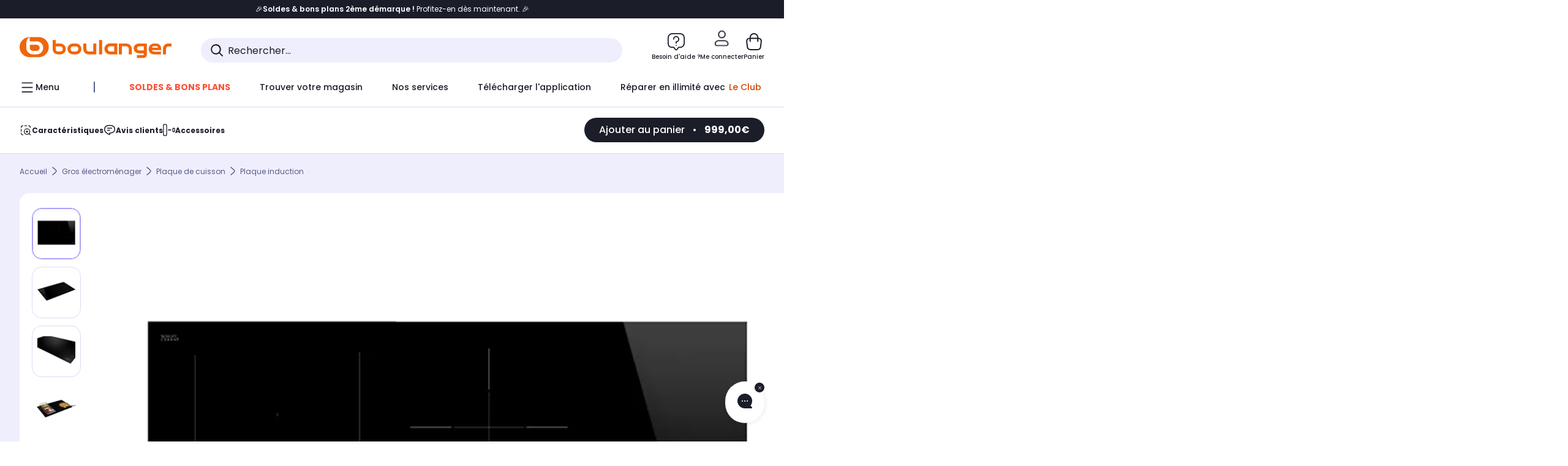

--- FILE ---
content_type: image/svg+xml
request_url: https://boulanger.scene7.com/is/content/Boulanger/TOUS-FEUX_N_B?hei=120&wid=120&resMode=sharp2&op_usm=1.75,0.3,2,0
body_size: 2208
content:
<?xml version="1.0" encoding="UTF-8"?>
<svg id="Calque_1" data-name="Calque 1" xmlns="http://www.w3.org/2000/svg" xmlns:xlink="http://www.w3.org/1999/xlink" viewBox="0 0 70 70">
  <defs>
    <style>
      .cls-1 {
        fill: none;
      }

      .cls-2 {
        fill: #434748;
      }

      .cls-3 {
        clip-path: url(#clippath-1);
      }

      .cls-4 {
        clip-path: url(#clippath);
      }
    </style>
    <clipPath id="clippath">
      <rect class="cls-1" width="70" height="70"/>
    </clipPath>
    <clipPath id="clippath-1">
      <rect class="cls-1" width="70" height="70"/>
    </clipPath>
  </defs>
  <g class="cls-4">
    <g class="cls-3">
      <path class="cls-2" d="M66.29,28.31h-.63c-1.12,0-2.04-.89-2.13-2.07l-1.27-20.29c-.02-.28-.23-.35-.4-.35s-.37.06-.4.36l-1.27,20.26c-.09,1.16-.99,1.99-2.14,1.99h0c-1.15,0-2.05-.83-2.14-1.97l-1.27-20.29c-.02-.28-.23-.35-.4-.35s-.37.06-.4.36l-1.27,20.26c-.09,1.16-.99,1.99-2.14,1.99s-2.05-.83-2.14-1.97l-1.27-20.29c-.02-.28-.23-.35-.39-.35s-.37.06-.4.36l-1.27,20.26c-.09,1.16-.99,1.99-2.14,1.99s-2.04-.83-2.14-1.97l-1.27-20.29c-.02-.31-.24-.45-.39-.45h-.63c-.48,0-.87-.39-.87-.88s.39-.87.87-.87h.63c1.12,0,2.04.89,2.14,2.07l1.27,20.29c.02.28.22.35.39.35s.37-.06.39-.36l1.27-20.26c.09-1.16.99-1.99,2.14-1.99s2.05.83,2.14,1.97l1.27,20.29c.02.28.23.35.39.35s.37-.06.39-.36l1.27-20.26c.09-1.16.99-1.99,2.14-1.99s2.05.83,2.14,1.97l1.27,20.29c.02.28.23.35.39.35h0c.17,0,.37-.06.4-.36l1.27-20.26c.09-1.16.99-1.99,2.14-1.99s2.05.83,2.14,1.97l1.27,20.29c.02.3.24.45.39.45h.63c.48,0,.88.39.88.87s-.39.88-.88.88"/>
      <path class="cls-2" d="M25.55,6.76c.36-.47.28-1.16-.2-1.52-2.5-1.92-5.49-2.94-8.65-2.94s-6.15,1.01-8.65,2.94c-.48.37-.56,1.05-.2,1.52s1.05.56,1.52.2c2.12-1.63,4.65-2.49,7.33-2.49s5.21.86,7.33,2.49c.2.15.43.22.66.22.33,0,.65-.15.86-.42"/>
      <path class="cls-2" d="M24.03,26.29c-2.12,1.63-4.66,2.49-7.33,2.49s-5.21-.86-7.33-2.49c-.48-.37-1.16-.28-1.52.2-.36.47-.27,1.16.2,1.52,2.5,1.92,5.49,2.94,8.65,2.94s6.15-1.02,8.65-2.94c.48-.37.56-1.05.2-1.52-.36-.48-1.05-.57-1.52-.2"/>
      <path class="cls-2" d="M4.61,16.62c0-2.69.86-5.24,2.48-7.37.36-.48.27-1.16-.21-1.52-.48-.36-1.16-.27-1.52.21-1.91,2.51-2.92,5.51-2.92,8.68s1.01,6.17,2.92,8.68c.21.28.54.43.87.43.23,0,.46-.07.66-.22.48-.36.57-1.04.21-1.52-1.62-2.13-2.48-4.68-2.48-7.37"/>
      <path class="cls-2" d="M26.52,7.74c-.48.36-.57,1.04-.21,1.52,1.62,2.13,2.48,4.68,2.48,7.37s-.86,5.24-2.48,7.37c-.36.48-.27,1.16.21,1.52.2.15.43.22.66.22.33,0,.65-.15.86-.43,1.91-2.51,2.92-5.51,2.92-8.68s-1.01-6.17-2.92-8.68c-.36-.48-1.04-.57-1.52-.21"/>
      <path class="cls-2" d="M23.57,8.71c.31-.43.21-1.04-.22-1.35-1.92-1.38-4.2-2.11-6.58-2.11s-4.66.73-6.58,2.11c-.43.31-.53.91-.22,1.35.19.26.48.4.79.4.19,0,.39-.06.56-.18,1.6-1.14,3.48-1.75,5.46-1.75s3.86.6,5.46,1.75c.43.31,1.04.21,1.35-.22"/>
      <path class="cls-2" d="M10.18,25.88c1.93,1.38,4.2,2.11,6.58,2.11s4.66-.73,6.58-2.11c.43-.31.53-.91.22-1.35-.31-.43-.91-.53-1.35-.22-1.6,1.14-3.48,1.75-5.46,1.75s-3.86-.6-5.46-1.75c-.43-.31-1.04-.21-1.35.22-.31.43-.21,1.04.22,1.35"/>
      <path class="cls-2" d="M8.85,23.43c.43-.31.53-.91.22-1.35-1.14-1.6-1.75-3.48-1.75-5.46s.61-3.86,1.75-5.46c.31-.43.21-1.04-.22-1.35s-1.04-.21-1.35.22c-1.38,1.92-2.11,4.2-2.11,6.58s.73,4.66,2.11,6.58c.19.26.48.4.78.4.19,0,.39-.06.56-.18"/>
      <path class="cls-2" d="M26.02,10.04c-.31-.43-.91-.53-1.35-.22-.43.31-.53.91-.22,1.35,1.14,1.6,1.75,3.48,1.75,5.46s-.6,3.86-1.75,5.46c-.31.43-.21,1.04.22,1.35.17.12.37.18.56.18.3,0,.6-.14.78-.4,1.38-1.93,2.11-4.2,2.11-6.58s-.73-4.66-2.11-6.58"/>
      <path class="cls-2" d="M20.91,10.86c.28,0,.55-.14.71-.39.25-.39.13-.92-.26-1.17-1.37-.87-2.96-1.33-4.6-1.33s-3.23.46-4.6,1.33c-.39.25-.51.77-.26,1.17.25.39.77.51,1.17.26,1.1-.7,2.38-1.07,3.7-1.07s2.59.37,3.7,1.07c.14.09.3.13.45.13"/>
      <path class="cls-2" d="M12.16,23.94c1.37.87,2.96,1.33,4.6,1.33s3.23-.46,4.6-1.33c.39-.25.51-.77.26-1.17-.25-.39-.77-.51-1.16-.26-1.1.7-2.38,1.07-3.7,1.07s-2.6-.37-3.7-1.07c-.39-.25-.91-.13-1.16.26-.25.39-.13.92.26,1.17"/>
      <path class="cls-2" d="M9.44,12.02c-.87,1.37-1.33,2.96-1.33,4.6s.46,3.23,1.33,4.6c.16.25.43.39.71.39.15,0,.31-.04.45-.13.39-.25.51-.77.26-1.17-.7-1.1-1.07-2.38-1.07-3.7s.37-2.6,1.07-3.7c.25-.39.13-.91-.26-1.16-.39-.25-.91-.13-1.16.26"/>
      <path class="cls-2" d="M24.08,21.22c.87-1.37,1.33-2.96,1.33-4.6s-.46-3.23-1.33-4.6c-.25-.39-.77-.51-1.17-.26-.39.25-.51.77-.26,1.17.7,1.1,1.07,2.38,1.07,3.7s-.37,2.6-1.07,3.7c-.25.39-.13.91.26,1.16.14.09.3.13.45.13.28,0,.55-.14.71-.39"/>
      <path class="cls-2" d="M14.83,12.58c.61-.29,1.25-.44,1.93-.44s1.32.15,1.93.44c.1.05.21.07.31.07.27,0,.53-.15.65-.41.17-.36.02-.79-.34-.97-.8-.38-1.66-.58-2.55-.58s-1.75.19-2.55.58c-.36.17-.51.6-.34.97.17.36.6.51.97.34"/>
      <path class="cls-2" d="M14.21,21.97c.8.38,1.66.58,2.55.58s1.75-.19,2.55-.58c.36-.17.51-.6.34-.97-.17-.36-.6-.51-.96-.34-.61.29-1.26.44-1.93.44s-1.32-.15-1.93-.44c-.36-.17-.79-.02-.96.34-.17.36-.02.79.34.97"/>
      <path class="cls-2" d="M11.41,14.07c-.38.8-.58,1.66-.58,2.55s.19,1.75.58,2.55c.12.26.38.41.65.41.11,0,.21-.02.31-.07.36-.17.51-.6.34-.97-.29-.61-.44-1.26-.44-1.93s.15-1.32.44-1.93c.17-.36.02-.79-.34-.97-.36-.17-.79-.02-.97.34"/>
      <path class="cls-2" d="M22.11,19.18c.38-.8.58-1.66.58-2.55s-.19-1.75-.58-2.55c-.17-.36-.6-.51-.97-.34-.36.17-.51.61-.34.97.29.61.44,1.26.44,1.93s-.15,1.32-.44,1.93c-.17.36-.02.79.34.97.1.05.21.07.31.07.27,0,.53-.15.65-.41"/>
      <path class="cls-2" d="M66.61,50.32c-.5,0-.9-.4-.9-.9v-9.01c0-.6-.49-1.09-1.08-1.09h-9.01c-.49,0-.9-.4-.9-.9s.4-.9.9-.9h9.01c1.59,0,2.88,1.29,2.88,2.88v9.01c0,.5-.4.9-.9.9"/>
      <path class="cls-2" d="M38.86,50.32c-.49,0-.9-.4-.9-.9v-9.01c0-1.59,1.29-2.88,2.88-2.88h9.01c.5,0,.9.4.9.9s-.4.9-.9.9h-9.01c-.6,0-1.08.49-1.08,1.09v9.01c0,.5-.4.9-.9.9"/>
      <path class="cls-2" d="M64.62,67.07h-9.01c-.5,0-.9-.4-.9-.9s.4-.9.9-.9h9.01c.6,0,1.08-.49,1.08-1.09v-9.01c0-.5.4-.9.9-.9s.9.4.9.9v9.01c0,1.59-1.29,2.88-2.88,2.88"/>
      <path class="cls-2" d="M49.85,67.07h-9.01c-1.59,0-2.88-1.29-2.88-2.88v-9.01c0-.5.4-.9.9-.9s.9.4.9.9v9.01c0,.6.49,1.09,1.08,1.09h9.01c.5,0,.9.4.9.9s-.4.9-.9.9"/>
      <path class="cls-2" d="M44.04,51.21c-.06,0-.13,0-.2-.02-.48-.11-.79-.59-.68-1.07.82-3.67,3.72-6.56,7.39-7.39.49-.11.96.19,1.07.68.11.48-.2.96-.68,1.07-2.99.67-5.36,3.04-6.03,6.03-.09.42-.46.7-.87.7"/>
      <path class="cls-2" d="M54.71,61.89c-.41,0-.78-.28-.87-.7-.11-.48.19-.96.68-1.07,2.99-.67,5.36-3.04,6.03-6.03.11-.48.59-.79,1.07-.68.48.11.79.59.68,1.07-.82,3.66-3.72,6.56-7.39,7.39-.07.02-.13.02-.2.02"/>
      <path class="cls-2" d="M50.75,61.89c-.06,0-.13,0-.2-.02-3.67-.82-6.57-3.72-7.39-7.39-.11-.48.2-.96.68-1.07.48-.11.96.19,1.07.68.67,2.99,3.04,5.36,6.03,6.03.48.11.79.59.68,1.07-.09.42-.46.7-.87.7"/>
      <path class="cls-2" d="M61.42,51.21c-.41,0-.78-.28-.87-.7-.67-2.99-3.04-5.36-6.03-6.03-.48-.11-.79-.59-.68-1.07.11-.48.59-.79,1.07-.68,3.67.82,6.57,3.72,7.39,7.39.11.48-.19.96-.68,1.07-.07.01-.13.02-.2.02"/>
      <path class="cls-2" d="M52.73,46.76c-.5,0-.9-.4-.9-.9v-7.43c0-.49.4-.9.9-.9s.9.4.9.9v7.43c0,.5-.4.9-.9.9"/>
      <path class="cls-2" d="M52.73,67.07c-.5,0-.9-.4-.9-.9v-7.43c0-.5.4-.9.9-.9s.9.4.9.9v7.43c0,.5-.4.9-.9.9"/>
      <path class="cls-2" d="M66.61,53.2h-7.43c-.5,0-.9-.4-.9-.9s.4-.9.9-.9h7.43c.5,0,.9.4.9.9s-.4.9-.9.9"/>
      <path class="cls-2" d="M46.29,53.2h-7.43c-.5,0-.9-.4-.9-.9s.4-.9.9-.9h7.43c.5,0,.9.4.9.9s-.4.9-.9.9"/>
      <path class="cls-2" d="M17.01,67.63c-8.44,0-15.31-6.87-15.31-15.31s6.87-15.31,15.31-15.31,15.31,6.87,15.31,15.31-6.87,15.31-15.31,15.31M17.01,40.02c-6.78,0-12.31,5.52-12.31,12.31s5.52,12.31,12.31,12.31,12.31-5.52,12.31-12.31-5.52-12.31-12.31-12.31"/>
      <path class="cls-2" d="M17.01,59.18c-3.78,0-6.86-3.08-6.86-6.86s3.07-6.86,6.86-6.86,6.86,3.08,6.86,6.86-3.08,6.86-6.86,6.86M17.01,47.47c-2.68,0-4.86,2.18-4.86,4.86s2.18,4.86,4.86,4.86,4.86-2.18,4.86-4.86-2.18-4.86-4.86-4.86"/>
    </g>
  </g>
</svg>

--- FILE ---
content_type: image/svg+xml
request_url: https://boulanger.scene7.com/is/content/Boulanger/VERROUILLAGE-CLAVIER_N_B?hei=120&wid=120&resMode=sharp2&op_usm=1.75,0.3,2,0
body_size: 752
content:
<?xml version="1.0" encoding="UTF-8"?>
<svg id="Calque_1" data-name="Calque 1" xmlns="http://www.w3.org/2000/svg" xmlns:xlink="http://www.w3.org/1999/xlink" viewBox="0 0 70 70">
  <defs>
    <style>
      .cls-1 {
        fill: none;
      }

      .cls-2 {
        fill: #434748;
      }

      .cls-3 {
        clip-path: url(#clippath-1);
      }

      .cls-4 {
        clip-path: url(#clippath);
      }
    </style>
    <clipPath id="clippath">
      <rect class="cls-1" width="70" height="70"/>
    </clipPath>
    <clipPath id="clippath-1">
      <rect class="cls-1" width="70" height="70"/>
    </clipPath>
  </defs>
  <g class="cls-4">
    <g class="cls-3">
      <path class="cls-2" d="M40.8,42.34v-3.17c0-3.2-2.6-5.8-5.8-5.8s-5.8,2.6-5.8,5.8v3.17c-1.77.08-3.19,1.55-3.19,3.34v8.28c0,1.84,1.5,3.34,3.34,3.34h11.29c1.84,0,3.35-1.5,3.35-3.34v-8.28c0-1.79-1.42-3.26-3.19-3.34M28.64,45.69c0-.4.32-.72.72-.72h11.29c.4,0,.72.32.72.72v8.28c0,.4-.32.72-.72.72h-11.29c-.4,0-.72-.32-.72-.72v-8.28ZM35,36c1.75,0,3.17,1.42,3.17,3.17v3.17h-6.34v-3.17c0-1.75,1.42-3.17,3.17-3.17"/>
      <path class="cls-2" d="M35,52.62c.72,0,1.31-.59,1.31-1.31v-2.95c0-.73-.59-1.31-1.31-1.31s-1.31.59-1.31,1.31v2.95c0,.72.59,1.31,1.31,1.31"/>
      <path class="cls-2" d="M24.69,29.88l3.9-1.87c.37-.18.24-.73-.17-.73H5.62c-.29,0-.48-.31-.34-.57l6.53-11.79c.4-.73.14-1.64-.59-2.04-.73-.4-1.64-.14-2.04.59L1.11,28.05c-.26.47-.25,1.03.02,1.49.27.46.76.74,1.29.74h21.77c.13-.16.29-.3.49-.4"/>
      <path class="cls-2" d="M68.93,28.13l-6.97-14.59c-.36-.75-1.25-1.06-2-.71-.75.36-1.06,1.25-.71,2l5.72,11.98c.1.22-.05.46-.29.46h-23.16c-.34,0-.45.46-.15.61l3.96,2c.19.09.34.23.47.38h21.77c.51,0,.99-.26,1.27-.7.28-.44.31-.98.08-1.45"/>
      <path class="cls-2" d="M34.63,26.42l-6.68,4.75c-.39.28-.19.89.28.89h13.45c.48,0,.67-.62.28-.89l-6.77-4.75c-.17-.12-.4-.12-.57,0"/>
      <path class="cls-2" d="M27.9,21.68h-1.9c-.58,0-1.17.44-1.31.98l-.45,1.77c-.14.54.26.98.9.98h2.07c.64,0,1.22-.44,1.31-.98l.28-1.77c.08-.54-.32-.98-.9-.98"/>
      <path class="cls-2" d="M33.28,21.68h-1.9c-.58,0-1.11.44-1.18.98l-.22,1.77c-.07.54.39.98,1.03.98h2.07c.63,0,1.16-.44,1.18-.98l.05-1.77c.01-.54-.45-.98-1.03-.98"/>
      <path class="cls-2" d="M38.66,21.68h-1.9c-.58,0-1.05.44-1.05.98v1.77c.02.54.53.98,1.17.98h2.07c.64,0,1.1-.44,1.05-.98l-.18-1.77c-.06-.54-.58-.98-1.16-.98"/>
      <path class="cls-2" d="M44.04,21.68h-1.9c-.58,0-.99.44-.92.98l.24,1.77c.08.54.65.98,1.29.98h2.07c.64,0,1.05-.44.92-.98l-.42-1.77c-.13-.54-.7-.98-1.29-.98"/>
    </g>
  </g>
</svg>

--- FILE ---
content_type: image/svg+xml
request_url: https://boulanger.scene7.com/is/content/Boulanger/BOOSTER_N_B?hei=120&wid=120&resMode=sharp2&op_usm=1.75,0.3,2,0
body_size: 456
content:
<?xml version="1.0" encoding="UTF-8"?>
<svg id="Calque_1" data-name="Calque 1" xmlns="http://www.w3.org/2000/svg" xmlns:xlink="http://www.w3.org/1999/xlink" viewBox="0 0 70 70">
  <defs>
    <style>
      .cls-1 {
        fill: none;
      }

      .cls-2 {
        fill: #434748;
      }

      .cls-3 {
        clip-path: url(#clippath-1);
      }

      .cls-4 {
        clip-path: url(#clippath);
      }
    </style>
    <clipPath id="clippath">
      <rect class="cls-1" width="70" height="70"/>
    </clipPath>
    <clipPath id="clippath-1">
      <rect class="cls-1" width="70" height="70"/>
    </clipPath>
  </defs>
  <g class="cls-4">
    <g class="cls-3">
      <path class="cls-2" d="M62.07,33.84c-.38-.8-1.28-1.2-2.13-.96l-26.75,7.54c-1.9.53-3.46,1.88-4.27,3.67-.81,1.8-.79,3.85.06,5.63.77,1.6,2.12,2.81,3.8,3.4.18.06.37.12.55.17.55.14,1.11.21,1.66.21,1.38,0,2.73-.43,3.87-1.24l22.61-16.16c.72-.51.96-1.47.58-2.26M34.08,50.38c-1.05-.27-1.92-.99-2.39-1.96-.47-.98-.48-2.1-.04-3.09.45-.99,1.3-1.72,2.34-2.02l20.17-5.68-17.05,12.19c-.88.63-1.99.84-3.04.57"/>
      <path class="cls-2" d="M2.91,44.41c-1.29,0-2.33,1.04-2.33,2.33s1.04,2.33,2.33,2.33h3.36c1.29,0,2.33-1.04,2.33-2.33s-1.04-2.33-2.33-2.33h-3.36Z"/>
      <path class="cls-2" d="M63.73,44.41c-1.29,0-2.33,1.04-2.33,2.33s1.04,2.33,2.33,2.33h3.36c1.29,0,2.33-1.04,2.33-2.33s-1.04-2.33-2.33-2.33h-3.36Z"/>
      <path class="cls-2" d="M59.34,22.4c-.91-.91-2.39-.91-3.3,0l-2.38,2.38c-.91.91-.91,2.39,0,3.3.46.46,1.05.68,1.65.68s1.19-.23,1.65-.68l2.38-2.38c.91-.91.91-2.39,0-3.3"/>
      <path class="cls-2" d="M35,12.32c-1.29,0-2.33,1.04-2.33,2.33v3.36c0,1.29,1.04,2.33,2.33,2.33s2.33-1.04,2.33-2.33v-3.36c0-1.29-1.04-2.33-2.33-2.33"/>
      <path class="cls-2" d="M16.33,24.78l-2.38-2.38c-.91-.91-2.39-.91-3.3,0-.91.91-.91,2.39,0,3.3l2.38,2.38c.45.45,1.05.68,1.65.68s1.19-.23,1.65-.68c.91-.91.91-2.39,0-3.3"/>
    </g>
  </g>
</svg>

--- FILE ---
content_type: image/svg+xml
request_url: https://boulanger.scene7.com/is/content/Boulanger/VERROUILLAGE_N_B?hei=120&wid=120&resMode=sharp2&op_usm=1.75,0.3,2,0
body_size: 376
content:
<?xml version="1.0" encoding="UTF-8"?>
<svg id="Calque_1" data-name="Calque 1" xmlns="http://www.w3.org/2000/svg" xmlns:xlink="http://www.w3.org/1999/xlink" viewBox="0 0 70 70">
  <defs>
    <style>
      .cls-1 {
        fill: none;
      }

      .cls-2 {
        fill: #434748;
      }

      .cls-3 {
        clip-path: url(#clippath-1);
      }

      .cls-4 {
        clip-path: url(#clippath);
      }
    </style>
    <clipPath id="clippath">
      <rect class="cls-1" width="70" height="70"/>
    </clipPath>
    <clipPath id="clippath-1">
      <rect class="cls-1" width="70" height="70"/>
    </clipPath>
  </defs>
  <g class="cls-4">
    <g class="cls-3">
      <path class="cls-2" d="M50.54,28.04h-26.67l.02-11.07c0-6.2,4.97-11.3,11.18-11.36,2.96,0,5.75,1.15,7.86,3.24,2.14,2.12,3.32,4.94,3.32,7.95l.03,5.21c0,1.42,1.17,2.57,2.6,2.57,1.42,0,2.58-1.17,2.57-2.6l-.03-5.19c0-4.39-1.72-8.51-4.85-11.61-3.08-3.05-7.17-4.74-11.5-4.74h-.16c-8.92.09-16.18,7.5-16.18,16.52l-.02,11.11c-4.72.39-8.46,4.39-8.46,9.18v23.08c0,5.08,4.14,9.22,9.22,9.22h31.08c5.08,0,9.22-4.13,9.22-9.22v-23.08c0-5.08-4.14-9.22-9.22-9.22M54.59,60.34c0,2.23-1.82,4.05-4.05,4.05h-31.08c-2.23,0-4.05-1.82-4.05-4.05v-23.08c0-2.23,1.82-4.05,4.05-4.05h31.08c2.23,0,4.05,1.82,4.05,4.05v23.08ZM34.92,1.07h0Z"/>
      <path class="cls-2" d="M35.37,54.51c-1.14,0-2.06-.92-2.06-2.06v-9.54c0-1.14.92-2.06,2.06-2.06s2.06.92,2.06,2.06v9.54c0,1.14-.92,2.06-2.06,2.06"/>
    </g>
  </g>
</svg>

--- FILE ---
content_type: image/svg+xml
request_url: https://boulanger.scene7.com/is/content/Boulanger/FOYER_N_B?hei=120&wid=120&resMode=sharp2&op_usm=1.75,0.3,2,0
body_size: 628
content:
<?xml version="1.0" encoding="UTF-8"?>
<svg id="Calque_1" data-name="Calque 1" xmlns="http://www.w3.org/2000/svg" xmlns:xlink="http://www.w3.org/1999/xlink" viewBox="0 0 70 70">
  <defs>
    <style>
      .cls-1 {
        fill: none;
      }

      .cls-2 {
        fill: #434748;
      }

      .cls-3 {
        clip-path: url(#clippath-1);
      }

      .cls-4 {
        clip-path: url(#clippath);
      }
    </style>
    <clipPath id="clippath">
      <rect class="cls-1" width="70" height="70"/>
    </clipPath>
    <clipPath id="clippath-1">
      <rect class="cls-1" width="70" height="70"/>
    </clipPath>
  </defs>
  <g class="cls-4">
    <g class="cls-3">
      <path class="cls-2" d="M2.33,32.33c1.1,0,2-.9,2-2V6.99c0-1.47,1.2-2.67,2.67-2.67h23.34c1.11,0,2-.9,2-2s-.89-2-2-2H6.99C3.32.33.33,3.32.33,6.99v23.34c0,1.1.9,2,2,2"/>
      <path class="cls-2" d="M67.67,37.67c-1.1,0-2,.9-2,2v23.34c0,1.47-1.2,2.67-2.67,2.67h-23.34c-1.1,0-2,.9-2,2s.9,2,2,2h23.34c3.68,0,6.67-2.99,6.67-6.67v-23.34c0-1.1-.9-2-2-2"/>
      <path class="cls-2" d="M30.33,65.67H6.99c-1.47,0-2.67-1.2-2.67-2.67v-23.34c0-1.1-.9-2-2-2s-2,.9-2,2v23.34c0,3.68,2.99,6.67,6.67,6.67h23.34c1.1,0,2-.9,2-2s-.9-2-2-2"/>
      <path class="cls-2" d="M63,.33h-23.34c-1.1,0-2,.9-2,2s.9,2,2,2h23.34c1.47,0,2.67,1.2,2.67,2.67v23.34c0,1.11.89,2,2,2s2-.9,2-2V6.99c0-3.68-2.99-6.67-6.67-6.67"/>
      <path class="cls-2" d="M35,38.67c-.55,0-1,.45-1,1v28c0,.55.45,1,1,1s1-.45,1-1v-28c0-.55-.45-1-1-1"/>
      <path class="cls-2" d="M35,31.33c.55,0,1-.45,1-1V2.33c0-.55-.45-1-1-1s-1,.45-1,1v28c0,.55.45,1,1,1"/>
      <path class="cls-2" d="M1.33,35c0,.55.45,1,1,1h65.35c.55,0,1-.45,1-1s-.45-1-1-1H2.33c-.55,0-1,.45-1,1"/>
      <path class="cls-2" d="M18.66,5.49c-.83,0-1.5.67-1.5,1.5v.95c-4.77.67-8.55,4.44-9.22,9.22h-.95c-.83,0-1.5.67-1.5,1.5s.67,1.5,1.5,1.5h.95c.67,4.77,4.44,8.55,9.22,9.22v.95c0,.83.67,1.5,1.5,1.5s1.5-.67,1.5-1.5v-.95c4.77-.67,8.55-4.44,9.22-9.22h.95c.83,0,1.5-.67,1.5-1.5s-.67-1.5-1.5-1.5h-.95c-.67-4.77-4.44-8.55-9.22-9.22v-.95c0-.83-.67-1.5-1.5-1.5M26.35,17.16h-.69c-.83,0-1.5.67-1.5,1.5s.67,1.5,1.5,1.5h.69c-.61,3.12-3.07,5.58-6.19,6.19v-.69c0-.83-.67-1.5-1.5-1.5s-1.5.67-1.5,1.5v.69c-3.12-.61-5.58-3.07-6.19-6.19h.69c.83,0,1.5-.67,1.5-1.5s-.67-1.5-1.5-1.5h-.69c.61-3.12,3.07-5.58,6.19-6.19v.69c0,.83.67,1.5,1.5,1.5s1.5-.67,1.5-1.5v-.69c3.12.61,5.58,3.07,6.19,6.19"/>
      <path class="cls-2" d="M51.34,5.49c-.83,0-1.5.67-1.5,1.5v.95c-4.77.67-8.55,4.44-9.22,9.22h-.95c-.83,0-1.5.67-1.5,1.5s.67,1.5,1.5,1.5h.95c.67,4.77,4.44,8.55,9.22,9.22v.95c0,.83.67,1.5,1.5,1.5s1.5-.67,1.5-1.5v-.95c4.77-.67,8.55-4.44,9.22-9.22h.95c.83,0,1.5-.67,1.5-1.5s-.67-1.5-1.5-1.5h-.95c-.66-4.77-4.44-8.55-9.22-9.22v-.95c0-.83-.67-1.5-1.5-1.5M59.02,17.16h-.69c-.83,0-1.5.67-1.5,1.5s.67,1.5,1.5,1.5h.69c-.61,3.12-3.07,5.58-6.19,6.19v-.69c0-.83-.67-1.5-1.5-1.5s-1.5.67-1.5,1.5v.69c-3.12-.61-5.58-3.07-6.19-6.19h.69c.83,0,1.5-.67,1.5-1.5s-.67-1.5-1.5-1.5h-.69c.61-3.12,3.07-5.58,6.19-6.19v.69c0,.83.67,1.5,1.5,1.5s1.5-.67,1.5-1.5v-.69c3.12.61,5.58,3.07,6.19,6.19"/>
      <path class="cls-2" d="M18.66,64.51c.83,0,1.5-.67,1.5-1.5v-.95c4.77-.67,8.55-4.44,9.22-9.22h.95c.83,0,1.5-.67,1.5-1.5s-.67-1.5-1.5-1.5h-.95c-.67-4.77-4.44-8.55-9.22-9.22v-.95c0-.83-.67-1.5-1.5-1.5s-1.5.67-1.5,1.5v.95c-4.77.67-8.55,4.44-9.22,9.22h-.95c-.83,0-1.5.67-1.5,1.5s.67,1.5,1.5,1.5h.95c.66,4.77,4.45,8.55,9.22,9.22v.95c0,.83.67,1.5,1.5,1.5M10.98,52.84h.69c.83,0,1.5-.67,1.5-1.5s-.67-1.5-1.5-1.5h-.69c.61-3.12,3.07-5.58,6.19-6.19v.69c0,.83.67,1.5,1.5,1.5s1.5-.67,1.5-1.5v-.69c3.12.61,5.58,3.07,6.19,6.19h-.69c-.83,0-1.5.67-1.5,1.5s.67,1.5,1.5,1.5h.69c-.61,3.12-3.07,5.58-6.19,6.19v-.69c0-.83-.67-1.5-1.5-1.5s-1.5.67-1.5,1.5v.69c-3.12-.61-5.58-3.07-6.19-6.19"/>
      <path class="cls-2" d="M51.34,64.51c.83,0,1.5-.67,1.5-1.5v-.95c4.77-.67,8.55-4.44,9.22-9.22h.95c.83,0,1.5-.67,1.5-1.5s-.67-1.5-1.5-1.5h-.95c-.67-4.77-4.45-8.55-9.22-9.22v-.95c0-.83-.67-1.5-1.5-1.5s-1.5.67-1.5,1.5v.95c-4.77.67-8.55,4.44-9.22,9.22h-.95c-.83,0-1.5.67-1.5,1.5s.67,1.5,1.5,1.5h.95c.66,4.77,4.44,8.55,9.22,9.22v.95c0,.83.67,1.5,1.5,1.5M43.65,52.84h.69c.83,0,1.5-.67,1.5-1.5s-.67-1.5-1.5-1.5h-.69c.61-3.12,3.07-5.58,6.19-6.19v.69c0,.83.67,1.5,1.5,1.5s1.5-.67,1.5-1.5v-.69c3.12.61,5.58,3.07,6.19,6.19h-.69c-.83,0-1.5.67-1.5,1.5s.67,1.5,1.5,1.5h.69c-.61,3.12-3.07,5.58-6.19,6.19v-.69c0-.83-.67-1.5-1.5-1.5s-1.5.67-1.5,1.5v.69c-3.12-.61-5.58-3.07-6.19-6.19"/>
    </g>
  </g>
</svg>

--- FILE ---
content_type: image/svg+xml
request_url: https://boulanger.scene7.com/is/content/Boulanger/LARGEUR_N_B?hei=120&wid=120&resMode=sharp2&op_usm=1.75,0.3,2,0
body_size: 255
content:
<?xml version="1.0" encoding="UTF-8"?>
<svg id="Calque_1" data-name="Calque 1" xmlns="http://www.w3.org/2000/svg" xmlns:xlink="http://www.w3.org/1999/xlink" viewBox="0 0 70 70">
  <defs>
    <style>
      .cls-1 {
        fill: none;
      }

      .cls-2 {
        fill: #434748;
      }

      .cls-3 {
        clip-path: url(#clippath-1);
      }

      .cls-4 {
        clip-path: url(#clippath);
      }
    </style>
    <clipPath id="clippath">
      <rect class="cls-1" width="70" height="70"/>
    </clipPath>
    <clipPath id="clippath-1">
      <rect class="cls-1" width="70" height="70"/>
    </clipPath>
  </defs>
  <g class="cls-4">
    <g class="cls-3">
      <path class="cls-2" d="M55.82,29.98v1.96c0,.48-.39.88-.88.88H15.05c-.48,0-.88-.39-.88-.88v-1.96c0-.67-.73-1.1-1.31-.76l-8.7,5.02c-.58.34-.58,1.18,0,1.52l8.7,5.02c.58.34,1.31-.08,1.31-.76v-1.96c0-.48.39-.88.88-.88h39.89c.48,0,.88.39.88.88v1.96c0,.67.73,1.09,1.31.76l8.7-5.02c.58-.34.58-1.18,0-1.52l-8.7-5.02c-.58-.34-1.31.08-1.31.76"/>
      <path class="cls-2" d="M66.91,47.59v-25.18c0-.55.45-1,1-1s1,.45,1,1v25.18c0,.55-.45,1-1,1s-1-.45-1-1"/>
      <path class="cls-2" d="M1.09,47.59v-25.18c0-.55.45-1,1-1s1,.45,1,1v25.18c0,.55-.45,1-1,1s-1-.45-1-1"/>
    </g>
  </g>
</svg>

--- FILE ---
content_type: text/javascript;charset=UTF-8
request_url: https://boulanger.scene7.com/is/image/Boulanger/8017709305574_mixed?req=set,json,UTF-8&labelkey=label&id=97091526&handler=s7classics7sdkJSONResponse
body_size: 116
content:
/*jsonp*/s7classics7sdkJSONResponse({"set":{"pv":"1.0","type":"media_set","n":"Boulanger/8017709305574_mixed","item":[{"i":{"mod":"crop=35,34,933,598&anchor=501,333","n":"Boulanger/8017709305574_h_f_l_0"},"s":{"mod":"crop=35,34,933,598&anchor=501,333","n":"Boulanger/8017709305574_h_f_l_0"},"dx":"933","dy":"598","iv":"q-VoH2"},{"i":{"mod":"crop=40,776,2920,1448&anchor=1500,1500","n":"Boulanger/8017709305574_h_f_l_1"},"s":{"mod":"crop=40,776,2920,1448&anchor=1500,1500","n":"Boulanger/8017709305574_h_f_l_1"},"dx":"2920","dy":"1448","iv":"m90pv2"},{"i":{"mod":"crop=0,0,3000,2160&anchor=1500,1500","n":"Boulanger/8017709305574_h_f_l_2"},"s":{"mod":"crop=0,0,3000,2160&anchor=1500,1500","n":"Boulanger/8017709305574_h_f_l_2"},"dx":"3000","dy":"2160","iv":"3hOoR0"},{"i":{"mod":"crop=72,856,2856,1288&anchor=1500,1500","n":"Boulanger/8017709305574_h_f_l_3"},"s":{"mod":"crop=72,856,2856,1288&anchor=1500,1500","n":"Boulanger/8017709305574_h_f_l_3"},"dx":"2856","dy":"1288","iv":"kAYox0"},{"i":{"mod":"crop=40,1040,2920,920&anchor=1500,1500","n":"Boulanger/8017709305574_h_f_l_4"},"s":{"mod":"crop=40,1040,2920,920&anchor=1500,1500","n":"Boulanger/8017709305574_h_f_l_4"},"dx":"2920","dy":"920","iv":"0lUoh2"},{"i":{"mod":"crop=232,744,2592,1410&anchor=1528,1449","n":"Boulanger/8017709305574_h_f_l_5"},"s":{"mod":"crop=232,744,2592,1410&anchor=1528,1449","n":"Boulanger/8017709305574_h_f_l_5"},"dx":"2592","dy":"1410","iv":"WElp12"}]}},"97091526");

--- FILE ---
content_type: image/svg+xml
request_url: https://boulanger.scene7.com/is/content/Boulanger/SECURITE-ANTI-SURCHAUFFE_N_B?hei=120&wid=120&resMode=sharp2&op_usm=1.75,0.3,2,0
body_size: 1723
content:
<?xml version="1.0" encoding="UTF-8"?>
<svg id="Calque_1" data-name="Calque 1" xmlns="http://www.w3.org/2000/svg" xmlns:xlink="http://www.w3.org/1999/xlink" viewBox="0 0 70 70">
  <defs>
    <style>
      .cls-1 {
        fill: none;
      }

      .cls-2 {
        fill: #434748;
      }

      .cls-3 {
        clip-path: url(#clippath-1);
      }

      .cls-4 {
        fill: #fff;
      }

      .cls-5 {
        clip-path: url(#clippath);
      }
    </style>
    <clipPath id="clippath">
      <rect class="cls-1" width="70" height="70"/>
    </clipPath>
    <clipPath id="clippath-1">
      <rect class="cls-1" width="70" height="70"/>
    </clipPath>
  </defs>
  <g class="cls-5">
    <g class="cls-3">
      <path class="cls-4" d="M5.49,24.89v18.68h12.68c.57,0,1.12.19,1.58.54l15.04,11.75V12.6l-15.04,11.75c-.45.35-1.01.54-1.58.54H5.49ZM20.05,24.74l14.24-11.12v41.21l-14.24-11.12c-.54-.42-1.2-.65-1.88-.65H5.99v-17.68h12.18c.68,0,1.35-.23,1.88-.65"/>
      <path class="cls-2" d="M55.91,45.86c-.46-.35-1-.64-1.57-.81-.05-.01-.1-.02-.16-.04.01-.05.01-.11.01-.16v-17.86c0-.67-.55-1.22-1.22-1.22s-1.22.55-1.22,1.22v17.86s0,.11.01.16c-.06.01-.11.02-.16.04-.59.17-1.12.45-1.59.81-1.06.82-1.77,2.04-1.88,3.44-.03.13-.03.28-.03.42,0,.35.04.69.12,1.02.26,1.24,1,2.32,2.01,3,.12.09.26.16.38.23.22.12.45.22.68.3.07.03.13.05.21.07.11.04.21.06.31.09.07.01.15.04.22.05.1.02.21.04.31.05.11.01.21.02.31.02.11.01.21.01.32.01s.21,0,.3-.01c.1,0,.2-.01.29-.02.08-.01.18-.03.27-.04.03,0,.04-.01.06-.01.06-.01.13-.02.19-.05.04,0,.07-.01.1-.01.15-.05.29-.1.45-.15l.22-.08c.13-.06.28-.13.43-.21h.01c.15-.1.29-.18.43-.28,1.27-.88,2.09-2.33,2.09-3.99s-.74-2.98-1.9-3.86"/>
      <path class="cls-2" d="M66.56,39.14h0c-.33-.41-.82-.64-1.32-.64h-5.76v-11.56c0-1.73-.67-3.37-1.9-4.61-1.23-1.23-2.86-1.9-4.6-1.9-3.59,0-6.51,2.92-6.51,6.51v11.56H4.77c-.52,0-1,.23-1.34.64-.32.41-.44.93-.34,1.44l6.01,27.91c.17.79.88,1.36,1.68,1.36h48.47c.81,0,1.52-.57,1.67-1.36l5.99-27.9c.12-.49,0-1.04-.34-1.45M42.97,47.65c-2.92.08-5.66,1.25-7.72,3.33-1.5,1.5-3.48,2.32-5.59,2.32s-4.11-.83-5.6-2.33c-.41-.41-.86-.79-1.31-1.12-.24-.18-.5-.36-.74-.5-.22-.14-.46-.28-.67-.38-.33-.18-.67-.34-1.01-.47-.35-.14-.69-.27-1.05-.37-1.05-.31-2.13-.47-3.23-.47s-2.17.16-3.25.47c-.08.03-.16.05-.24.08-.1.03-.19.06-.28.09-.51.18-1.01.4-1.49.65-.74.38-1.44.85-2.08,1.4l-1.81-8.39h39.42c-1.73,1.49-2.9,3.5-3.34,5.71M58.71,53.22c-.32.5-.71.97-1.14,1.37-.51.48-1.08.87-1.71,1.16-.89.44-1.89.67-2.89.67-3.26,0-6.06-2.32-6.65-5.52-.08-.45-.12-.85-.12-1.25s.03-.76.1-1.14c.26-1.58,1.09-3.02,2.33-4.06l.63-.53c.4-.33.62-.81.62-1.32v-15.67c0-1.7,1.38-3.08,3.08-3.08.81,0,1.58.32,2.17.9.57.57.89,1.35.89,2.17v15.67c0,.52.23,1,.62,1.32l.63.52c1.55,1.3,2.43,3.19,2.43,5.2,0,1.28-.35,2.51-1.01,3.57M62.32,45.6c-.61-1.4-1.54-2.67-2.7-3.66h3.49l-.79,3.66Z"/>
      <path class="cls-2" d="M20.18,33.76h0c.6.24,1.3.02,1.65-.54.34-.56.23-1.27-.25-1.72-.91-.81-1.42-2.03-1.42-3.34v-.05c.78.53,1.44.61,1.57.62.45.03.91-.16,1.18-.52.28-.37.36-.85.2-1.28-.48-1.32-.51-2.52-.1-3.67.24-.65.6-1.31,1.07-1.98.51,1.5,1.47,2.55,2.24,3.41l.21.25c.16.18.31.36.45.53.98,1.21,1.4,2.26,1.4,3.5,0,1.01-.54,2.01-1.49,2.75-.51.4-.66,1.1-.36,1.68.22.45.68.73,1.2.73.14,0,.27-.02.38-.05,5.44-1.62,9.24-6.73,9.24-12.41,0-2.19-.57-4.37-1.65-6.32-.24-.42-.69-.69-1.18-.69-.01,0-.02,0-.04,0-.5.01-.96.31-1.17.75-.37.76-.81,1.42-1.3,1.96.36-2.35.15-4.65-.65-6.85-.83-2.32-2.73-5.91-7.03-9.83l-.14-.11c-.4-.43-1.03-.54-1.58-.28-.53.27-.82.84-.72,1.42.82,5.03-1.51,7.61-3.97,10.34-.62.68-1.08,1.2-1.48,1.69-2.51,3.11-3.68,6.14-3.68,9.54,0,4.48,2.97,8.69,7.39,10.48M18.56,15.44c.43-.53.92-1.06,1.39-1.58,1.95-2.16,4.37-4.85,4.77-9,2.44,2.71,3.6,5.05,4.14,6.56.94,2.63.88,5.33-.18,8.24-.16.43-.09.91.2,1.29.27.36.71.56,1.19.51.39-.04,2.36-.36,4.22-2.57.26.9.39,1.85.39,2.78,0,2.95-1.34,5.84-3.61,7.79.02-.17.02-.33.02-.48,0-1.85-.63-3.5-1.99-5.19-.24-.28-.48-.55-.77-.87l-.02-.02c-1.15-1.29-2.14-2.41-1.79-4.58.09-.57-.22-1.14-.76-1.4-.21-.11-.43-.14-.57-.14-.39,0-.77.17-1.02.45-1.82,1.67-3.05,3.4-3.67,5.15-.21.56-.35,1.14-.41,1.74-.16-.07-.32-.1-.49-.1-.49-.04-.97.24-1.22.69-.59,1.05-.91,2.25-.91,3.48,0,.14,0,.27.01.41-1.29-1.54-1.99-3.41-1.99-5.29,0-2.78.95-5.2,3.08-7.84"/>
      <path class="cls-2" d="M52.18,17.78c-.43,0-.87-.17-1.2-.5l-4.51-4.51c-.66-.66-.66-1.74,0-2.4.66-.66,1.74-.66,2.4,0l3.31,3.31,10.73-10.73c.66-.66,1.74-.66,2.4,0,.66.66.66,1.74,0,2.4l-11.93,11.93c-.33.33-.77.5-1.2.5"/>
    </g>
  </g>
</svg>

--- FILE ---
content_type: image/svg+xml
request_url: https://boulanger.scene7.com/is/content/Boulanger/MINUTEUR_N_B?hei=120&wid=120&resMode=sharp2&op_usm=1.75,0.3,2,0
body_size: 782
content:
<?xml version="1.0" encoding="UTF-8"?>
<svg id="Calque_1" data-name="Calque 1" xmlns="http://www.w3.org/2000/svg" xmlns:xlink="http://www.w3.org/1999/xlink" viewBox="0 0 70 70">
  <defs>
    <style>
      .cls-1 {
        fill: none;
      }

      .cls-2 {
        fill: #434748;
      }

      .cls-3 {
        clip-path: url(#clippath-1);
      }

      .cls-4 {
        clip-path: url(#clippath);
      }
    </style>
    <clipPath id="clippath">
      <rect class="cls-1" width="70" height="70"/>
    </clipPath>
    <clipPath id="clippath-1">
      <rect class="cls-1" width="70" height="70"/>
    </clipPath>
  </defs>
  <g class="cls-4">
    <g class="cls-3">
      <path class="cls-2" d="M37,9.29v-4.95h4.44c1.1,0,2-.9,2-2s-.9-2-2-2h-12.88c-1.1,0-2,.9-2,2s.9,2,2,2h4.44v4.95c-15.73,1.03-28.22,14.15-28.22,30.14s13.56,30.22,30.22,30.22,30.22-13.56,30.22-30.22-12.49-29.11-28.22-30.14M54.87,56.49l-1.27-1.27c-.77-.77-2.02-.77-2.8,0-.39.39-.58.89-.58,1.4s.19,1.01.58,1.4l1.27,1.27c-4.12,3.55-9.34,5.84-15.08,6.28v-1.85c0-1.11-.89-2-2-2-.98,0-1.79.71-1.96,1.64-.03.13-.04.26-.04.4v1.81c-5.73-.44-10.94-2.73-15.05-6.26l1.19-1.19c.77-.77.77-2.02,0-2.8-.77-.77-2.03-.77-2.8,0l-1.19,1.19c-3.54-4.11-5.83-9.32-6.28-15.04h1.73c.18,0,.35-.03.51-.08.91-.18,1.6-.99,1.6-1.96,0-1.1-.9-2-2-2h-1.85c.43-5.71,2.71-10.91,6.23-15.02l1.24,1.24c.39.39.89.58,1.4.58s1.01-.19,1.4-.58c.39-.39.58-.9.58-1.41.03-.54-.16-1.09-.57-1.5l-1.19-1.2c4.11-3.53,9.32-5.82,15.04-6.26v1.83c0,.28.06.54.16.78.3.73,1.01,1.24,1.85,1.24,1.11,0,2-.9,2-2v-1.85c5.72.43,10.92,2.71,15.03,6.23l-1.22,1.22c-.39.39-.58.89-.58,1.4,0,.01,0,.02,0,.03-.02.53.17,1.07.57,1.47.39.39.89.58,1.4.58s1.01-.19,1.4-.58l1.28-1.28c3.53,4.11,5.81,9.31,6.25,15.02h-1.79c-.29,0-.56.07-.81.18-.73.3-1.25,1.01-1.25,1.85,0,.71.37,1.33.92,1.68.32.22.71.35,1.12.35h1.79c-.44,5.72-2.73,10.92-6.26,15.02"/>
      <path class="cls-2" d="M50,34.19l-13.35,2.85c-.47-.33-1.04-.52-1.65-.52-1.61,0-2.92,1.31-2.92,2.92s1.31,2.92,2.92,2.92c1.05,0,1.97-.56,2.48-1.4l13.36-2.85c1.08-.23,1.77-1.29,1.54-2.37-.23-1.08-1.29-1.77-2.37-1.54"/>
      <path class="cls-2" d="M35.87,18.3c-.08,0-.16,0-.24,0-.55,0-.99.46-.99,1.01,0,.55.45.99,1,.99h.01c10.23-.14,18.59,8.09,18.71,18.29,0,.55.45.99,1,.99h.01c.55,0,.99-.46.99-1.01-.13-11.23-9.3-20.27-20.5-20.27"/>
    </g>
  </g>
</svg>

--- FILE ---
content_type: image/svg+xml
request_url: https://boulanger.scene7.com/is/content/Boulanger/LARGEUR-ENCASTREMENT_N_B?hei=120&wid=120&resMode=sharp2&op_usm=1.75,0.3,2,0
body_size: 585
content:
<?xml version="1.0" encoding="UTF-8"?>
<svg id="Calque_1" data-name="Calque 1" xmlns="http://www.w3.org/2000/svg" xmlns:xlink="http://www.w3.org/1999/xlink" viewBox="0 0 70 70">
  <defs>
    <style>
      .cls-1 {
        fill: none;
      }

      .cls-2 {
        fill: #434748;
      }

      .cls-3 {
        clip-path: url(#clippath-1);
      }

      .cls-4 {
        clip-path: url(#clippath);
      }
    </style>
    <clipPath id="clippath">
      <rect class="cls-1" width="70" height="70"/>
    </clipPath>
    <clipPath id="clippath-1">
      <rect class="cls-1" width="70" height="70"/>
    </clipPath>
  </defs>
  <g class="cls-4">
    <g class="cls-3">
      <path class="cls-2" d="M1.65,27.56c.08,0,.17-.01.25-.03L68.75,10.26c.53-.14.86-.68.72-1.22-.14-.53-.68-.85-1.22-.72L1.4,25.59c-.53.14-.86.68-.72,1.22.12.45.52.75.97.75"/>
      <path class="cls-2" d="M69.42,32.22c-.21-.51-.8-.75-1.31-.54L1.12,59.79c-.51.21-.75.8-.53,1.31.16.38.53.61.92.61.13,0,.26-.02.39-.08l66.99-28.1c.51-.21.75-.8.54-1.31"/>
      <path class="cls-2" d="M45.49,18.3c-.4.08-27.24,7.52-35.45,9.8-.35.1-.62.38-.7.73-.08.35.03.73.3.97l16.62,15.13c.19.17.43.26.67.26.12,0,.25-.02.37-.07l37.19-14.7c.36-.14.6-.47.63-.86s-.17-.75-.5-.94c-18.38-10.48-18.65-10.42-19.13-10.32M27.14,43.04l-14.82-13.49c11.63-3.23,30.83-8.55,33.3-9.22,1.61.76,10,5.48,16.19,9l-34.67,13.71Z"/>
      <path class="cls-2" d="M47.71,30.65l4.59-5.16c.2-.22.08-.58-.21-.64l-6.76-1.4.44,1.33c.07.21-.04.43-.25.49l-19.97,6.62c-.2.07-.42-.04-.49-.25l-.44-1.33-4.59,5.16c-.2.22-.08.58.21.64l6.76,1.4-.44-1.33c-.07-.21.04-.43.25-.49l19.97-6.62c.2-.07.42.04.49.25l.44,1.33Z"/>
      <path class="cls-2" d="M17.7,61.96c-.38,0-.74-.22-.91-.58-.23-.5-.01-1.09.49-1.33l50.66-23.4c.5-.23,1.1-.01,1.33.49.23.5.01,1.09-.49,1.33l-50.66,23.4c-.14.06-.28.09-.42.09"/>
    </g>
  </g>
</svg>

--- FILE ---
content_type: application/javascript
request_url: https://www.boulanger.com/yHOxS5/DB/E3/attY/GpGje1LlcKUnI/iu1imhVtr2JtmcLi/c3wSdn5v/ZwFp/ZzpoGhgB
body_size: 180775
content:
(function(){if(typeof Array.prototype.entries!=='function'){Object.defineProperty(Array.prototype,'entries',{value:function(){var index=0;const array=this;return {next:function(){if(index<array.length){return {value:[index,array[index++]],done:false};}else{return {done:true};}},[Symbol.iterator]:function(){return this;}};},writable:true,configurable:true});}}());(function(){Rh();s9r();wAr();var m9=function(){return jU["Math"]["floor"](jU["Math"]["random"]()*100000+10000);};var rA=function(sf,Uj){return sf in Uj;};var Md=function(t8,SQ){return t8 instanceof SQ;};var gn=function(kQ,dN){var fA=jU["Math"]["round"](jU["Math"]["random"]()*(dN-kQ)+kQ);return fA;};var md=function(Ov){var zQ=['text','search','url','email','tel','number'];Ov=Ov["toLowerCase"]();if(zQ["indexOf"](Ov)!==-1)return 0;else if(Ov==='password')return 1;else return 2;};var dS=function(YQ,I6){return YQ<=I6;};function wAr(){dQ=xm+gB*AG+RG*AG*AG+AG*AG*AG,wU=KU+xm*AG+lt*AG*AG,nq=lt+dh*AG+RG*AG*AG+AG*AG*AG,T2=Ct+xm*AG+gB*AG*AG,DG=Rt+Ct*AG+gB*AG*AG,E1=KU+lt*AG+NU*AG*AG+AG*AG*AG,Ht=NU+AG+xm*AG*AG,M6=xm+AG+Ct*AG*AG+AG*AG*AG,ff=xm+KU*AG+RG*AG*AG+AG*AG*AG,Rj=xm+gB*AG+AG*AG+AG*AG*AG,C=gB+NU*AG+NU*AG*AG+AG*AG*AG,Dj=xm+xm*AG+lt*AG*AG+AG*AG*AG,Vl=lt+AG,ls=Ct+KU*AG+AG*AG+AG*AG*AG,jQ=RG+AG+lt*AG*AG+AG*AG*AG,bs=Ct+AG+Ct*AG*AG,EZ=Ct+AG+lt*AG*AG+AG*AG*AG,RO=NU+RG*AG+RG*AG*AG,Lj=Ct+dh*AG+RG*AG*AG+AG*AG*AG,z8=rF+AG+RG*AG*AG+AG*AG*AG,ml=NU+NU*AG+lt*AG*AG,vT=lt+rF*AG+AG*AG,qQ=KU+rF*AG+NU*AG*AG+AG*AG*AG,jL=xm+KU*AG+RG*AG*AG,cS=lt+dh*AG+dh*AG*AG+AG*AG*AG,zq=dh+NU*AG+AG*AG+AG*AG*AG,L9=xm+lt*AG+NU*AG*AG+AG*AG*AG,xO=KU+lt*AG+dh*AG*AG,N6=dh+xm*AG+NU*AG*AG+AG*AG*AG,RS=KU+dh*AG+KU*AG*AG+AG*AG*AG,UA=KU+KU*AG+AG*AG+AG*AG*AG,GB=KU+Ct*AG+RG*AG*AG,pL=Rt+KU*AG+dh*AG*AG,Oq=gB+dh*AG+xm*AG*AG+AG*AG*AG,x6=NU+KU*AG+NU*AG*AG+AG*AG*AG,IZ=Rt+gB*AG+AG*AG+AG*AG*AG,OK=NU+gB*AG+lt*AG*AG+AG*AG*AG,sT=NU+rF*AG+lt*AG*AG,Tj=NU+AG+lt*AG*AG+AG*AG*AG,MU=Ct+rF*AG,HK=Ct+AG+xm*AG*AG+AG*AG*AG,wT=Ct+gB*AG+RG*AG*AG+RG*AG*AG*AG,ph=RG+lt*AG+xm*AG*AG,cQ=NU+dh*AG+dh*AG*AG+AG*AG*AG,DX=KU+rF*AG+gB*AG*AG+AG*AG*AG,wO=rF+xm*AG+AG*AG,mj=NU+dh*AG+NU*AG*AG+AG*AG*AG,Al=KU+dh*AG+rF*AG*AG,Y2=gB+lt*AG+gB*AG*AG,A6=gB+dh*AG+lt*AG*AG+AG*AG*AG,tQ=Ct+AG+NU*AG*AG+AG*AG*AG,Ln=xm+dh*AG+lt*AG*AG+AG*AG*AG,A8=gB+AG+AG*AG+AG*AG*AG,gt=lt+lt*AG+gB*AG*AG,m6=lt+xm*AG+AG*AG+AG*AG*AG,H1=RG+NU*AG+AG*AG+AG*AG*AG,DS=xm+gB*AG+gB*AG*AG+AG*AG*AG,Tk=gB+KU*AG+gB*AG*AG+AG*AG*AG,GO=RG+gB*AG+rF*AG*AG,rh=xm+RG*AG+xm*AG*AG,Em=lt+NU*AG+AG*AG,kk=dh+gB*AG+NU*AG*AG+AG*AG*AG,zX=lt+KU*AG+RG*AG*AG+AG*AG*AG,PN=dh+gB*AG+Ct*AG*AG+AG*AG*AG,Gq=RG+AG+rF*AG*AG+AG*AG*AG,xv=rF+AG+gB*AG*AG+AG*AG*AG,Om=KU+AG+RG*AG*AG+dh*AG*AG*AG+lt*AG*AG*AG*AG,LB=RG+lt*AG+AG*AG,bc=rF+KU*AG,KQ=xm+Ct*AG+NU*AG*AG+AG*AG*AG,Kp=RG+dh*AG+lt*AG*AG,Of=Ct+rF*AG+NU*AG*AG+AG*AG*AG,Lv=dh+Ct*AG+Ct*AG*AG+AG*AG*AG,tN=rF+xm*AG+AG*AG+AG*AG*AG,zK=NU+AG+xm*AG*AG+AG*AG*AG,Hl=NU+lt*AG+lt*AG*AG,EG=RG+NU*AG+dh*AG*AG,MK=rF+NU*AG+xm*AG*AG+AG*AG*AG,gQ=lt+gB*AG+RG*AG*AG+AG*AG*AG,xh=dh+lt*AG,s6=Ct+RG*AG+lt*AG*AG+AG*AG*AG,LK=lt+NU*AG+NU*AG*AG+AG*AG*AG,rS=Rt+dh*AG+RG*AG*AG+AG*AG*AG,qp=dh+KU*AG+rF*AG*AG,G2=Rt+Ct*AG+KU*AG*AG,z2=lt+rF*AG+lt*AG*AG,VK=Rt+KU*AG+lt*AG*AG+AG*AG*AG,nF=gB+xm*AG+AG*AG,ck=RG+rF*AG+gB*AG*AG+AG*AG*AG,Xc=NU+dh*AG+lt*AG*AG,vK=RG+RG*AG+rF*AG*AG+AG*AG*AG,DU=Rt+AG+gB*AG*AG,nn=gB+rF*AG+gB*AG*AG+AG*AG*AG,Cd=KU+NU*AG+xm*AG*AG+AG*AG*AG,Jn=rF+Ct*AG+KU*AG*AG+AG*AG*AG,WT=lt+lt*AG+RG*AG*AG,PB=rF+RG*AG+AG*AG,dG=KU+NU*AG+xm*AG*AG,cj=rF+gB*AG+xm*AG*AG+AG*AG*AG,Tm=NU+rF*AG+RG*AG*AG,H2=lt+xm*AG+lt*AG*AG,IA=rF+Ct*AG+NU*AG*AG+AG*AG*AG,AQ=dh+dh*AG+AG*AG+AG*AG*AG,Zs=Ct+gB*AG,NN=dh+NU*AG+gB*AG*AG+AG*AG*AG,mZ=dh+RG*AG+gB*AG*AG+AG*AG*AG,xX=dh+rF*AG+dh*AG*AG+AG*AG*AG,Pl=Ct+dh*AG+dh*AG*AG,sX=KU+rF*AG+xm*AG*AG+AG*AG*AG,Xd=rF+dh*AG+lt*AG*AG+AG*AG*AG,f1=gB+dh*AG+rF*AG*AG+AG*AG*AG,WS=Ct+xm*AG+rF*AG*AG+AG*AG*AG,Kd=Rt+dh*AG+AG*AG+AG*AG*AG,dq=rF+gB*AG+dh*AG*AG+AG*AG*AG,QK=Ct+rF*AG+RG*AG*AG+AG*AG*AG,AN=lt+dh*AG+NU*AG*AG+AG*AG*AG,dl=NU+gB*AG+AG*AG,Pc=dh+NU*AG+RG*AG*AG,pS=rF+dh*AG+Ct*AG*AG+AG*AG*AG,Gr=lt+NU*AG+RG*AG*AG,Ft=gB+KU*AG+RG*AG*AG,nl=gB+dh*AG+dh*AG*AG,ft=dh+KU*AG+xm*AG*AG,r2=dh+RG*AG+AG*AG,df=RG+KU*AG+RG*AG*AG+AG*AG*AG,b8=NU+Ct*AG+AG*AG+AG*AG*AG,FZ=KU+KU*AG+rF*AG*AG+AG*AG*AG,nT=Ct+KU*AG+RG*AG*AG+AG*AG*AG,gf=gB+lt*AG+AG*AG+AG*AG*AG,fZ=dh+xm*AG+RG*AG*AG+AG*AG*AG,WA=NU+NU*AG+AG*AG+AG*AG*AG,UQ=gB+dh*AG+gB*AG*AG+AG*AG*AG,N1=xm+Ct*AG+lt*AG*AG+AG*AG*AG,xq=Rt+Ct*AG+gB*AG*AG+AG*AG*AG,EP=rF+KU*AG+xm*AG*AG,gS=RG+RG*AG+gB*AG*AG+AG*AG*AG,AU=Rt+RG*AG+xm*AG*AG,js=dh+lt*AG+AG*AG,HB=KU+AG,RT=gB+xm*AG+gB*AG*AG,Wj=KU+rF*AG+dh*AG*AG+AG*AG*AG,g2=dh+NU*AG+xm*AG*AG,OU=Rt+dh*AG+AG*AG,BA=Ct+gB*AG+RG*AG*AG+AG*AG*AG,q8=NU+AG+gB*AG*AG+AG*AG*AG,Nr=RG+rF*AG+RG*AG*AG,MX=dh+gB*AG+rF*AG*AG+AG*AG*AG,pA=gB+AG+lt*AG*AG+AG*AG*AG,QB=Rt+lt*AG,Rc=KU+KU*AG+xm*AG*AG,Jq=dh+KU*AG+RG*AG*AG+AG*AG*AG,hj=Rt+xm*AG+gB*AG*AG+AG*AG*AG,MZ=RG+xm*AG+NU*AG*AG+AG*AG*AG,RQ=rF+NU*AG+dh*AG*AG+AG*AG*AG,fv=RG+KU*AG+gB*AG*AG+AG*AG*AG,GS=RG+AG+AG*AG+AG*AG*AG,XF=KU+KU*AG+RG*AG*AG,KS=Ct+NU*AG+lt*AG*AG+AG*AG*AG,gK=RG+xm*AG+lt*AG*AG+AG*AG*AG,Yf=lt+rF*AG+AG*AG+AG*AG*AG,bT=xm+lt*AG+xm*AG*AG,VG=Rt+xm*AG+dh*AG*AG,tO=KU+gB*AG+RG*AG*AG,qZ=NU+xm*AG+xm*AG*AG+AG*AG*AG,Us=KU+dh*AG+xm*AG*AG,zr=Rt+gB*AG,c6=KU+gB*AG+RG*AG*AG+AG*AG*AG,Jd=Rt+Ct*AG+NU*AG*AG+AG*AG*AG,bN=rF+RG*AG+dh*AG*AG+AG*AG*AG,IQ=RG+Ct*AG+NU*AG*AG+AG*AG*AG,V1=dh+dh*AG+rF*AG*AG+AG*AG*AG,xA=rF+RG*AG+AG*AG+AG*AG*AG,RA=RG+KU*AG+NU*AG*AG+AG*AG*AG,f8=KU+Ct*AG+AG*AG+AG*AG*AG,fO=dh+AG+xm*AG*AG,QX=KU+KU*AG+xm*AG*AG+AG*AG*AG,D9=xm+NU*AG+Ct*AG*AG+AG*AG*AG,Pk=dh+xm*AG+xm*AG*AG+AG*AG*AG,NL=lt+AG+xm*AG*AG,dX=RG+rF*AG+NU*AG*AG+AG*AG*AG,XA=Ct+KU*AG+rF*AG*AG+AG*AG*AG,lT=RG+Ct*AG+lt*AG*AG,LZ=KU+RG*AG+rF*AG*AG+AG*AG*AG,ZX=Rt+gB*AG+xm*AG*AG+AG*AG*AG,CG=RG+AG+xm*AG*AG,gG=dh+KU*AG,Nd=lt+rF*AG+NU*AG*AG+AG*AG*AG,vN=Rt+NU*AG+gB*AG*AG+AG*AG*AG,mt=dh+rF*AG+RG*AG*AG,SO=Ct+rF*AG+lt*AG*AG,wm=xm+AG+dh*AG*AG,Ar=NU+gB*AG+xm*AG*AG,p6=xm+NU*AG+NU*AG*AG+AG*AG*AG,lp=NU+AG+gB*AG*AG,XK=xm+gB*AG+lt*AG*AG+AG*AG*AG,L1=Rt+Ct*AG+xm*AG*AG+AG*AG*AG,UO=KU+xm*AG+RG*AG*AG,CB=KU+lt*AG+gB*AG*AG,AZ=dh+gB*AG+xm*AG*AG+AG*AG*AG,Mq=Rt+rF*AG+AG*AG+AG*AG*AG,DB=KU+dh*AG,Kn=rF+rF*AG+AG*AG+AG*AG*AG,MO=dh+Ct*AG+AG*AG,M1=NU+dh*AG+rF*AG*AG+AG*AG*AG,Od=xm+NU*AG+xm*AG*AG+AG*AG*AG,pN=RG+rF*AG+lt*AG*AG+AG*AG*AG,FF=gB+Ct*AG+lt*AG*AG,m1=KU+dh*AG+gB*AG*AG+AG*AG*AG,v9=dh+KU*AG+gB*AG*AG+AG*AG*AG,cl=NU+gB*AG+Ct*AG*AG+AG*AG*AG,SA=NU+rF*AG+gB*AG*AG+AG*AG*AG,nc=Ct+RG*AG+dh*AG*AG+AG*AG*AG,J8=gB+dh*AG+AG*AG+AG*AG*AG,hl=NU+AG+AG*AG+AG*AG*AG,Bk=dh+lt*AG+gB*AG*AG+AG*AG*AG,Qs=RG+RG*AG,Ek=Ct+Ct*AG+RG*AG*AG+AG*AG*AG,Sk=lt+RG*AG+NU*AG*AG+AG*AG*AG,fT=xm+rF*AG+rF*AG*AG,Rf=gB+rF*AG+xm*AG*AG+AG*AG*AG,Q2=gB+gB*AG+gB*AG*AG,zB=KU+lt*AG+AG*AG+AG*AG*AG,hU=lt+RG*AG+gB*AG*AG,BB=xm+AG,q6=rF+xm*AG+RG*AG*AG+AG*AG*AG,qN=gB+RG*AG+rF*AG*AG+AG*AG*AG,U9=Ct+dh*AG+lt*AG*AG+AG*AG*AG,hh=RG+RG*AG+lt*AG*AG,Pd=NU+NU*AG+RG*AG*AG+AG*AG*AG,Av=RG+AG+xm*AG*AG+AG*AG*AG,VQ=rF+RG*AG+Ct*AG*AG+AG*AG*AG,Vc=Rt+AG+lt*AG*AG,tS=Rt+AG+rF*AG*AG+AG*AG*AG,xk=gB+dh*AG+KU*AG*AG+AG*AG*AG,xn=xm+xm*AG+gB*AG*AG+AG*AG*AG,gj=lt+gB*AG+rF*AG*AG+AG*AG*AG,gq=xm+dh*AG+gB*AG*AG+AG*AG*AG,bh=dh+xm*AG+xm*AG*AG,JA=NU+gB*AG+NU*AG*AG+AG*AG*AG,bt=dh+NU*AG+AG*AG,AP=dh+dh*AG+dh*AG*AG,cB=xm+lt*AG,Iv=KU+RG*AG+NU*AG*AG+AG*AG*AG,FS=rF+KU*AG+gB*AG*AG+AG*AG*AG,dZ=gB+Ct*AG+NU*AG*AG+AG*AG*AG,En=dh+dh*AG+gB*AG*AG+AG*AG*AG,J6=lt+lt*AG+gB*AG*AG+AG*AG*AG,tn=dh+gB*AG+gB*AG*AG+AG*AG*AG,Sr=dh+xm*AG+AG*AG+AG*AG*AG,Oj=rF+xm*AG+dh*AG*AG+AG*AG*AG,Bs=RG+rF*AG+xm*AG*AG,PK=dh+NU*AG+lt*AG*AG+AG*AG*AG,DP=rF+dh*AG+xm*AG*AG,hB=dh+gB*AG+dh*AG*AG,C2=dh+gB*AG+gB*AG*AG,tt=Rt+RG*AG+lt*AG*AG,DQ=Ct+RG*AG+NU*AG*AG+AG*AG*AG,D6=dh+KU*AG+AG*AG+AG*AG*AG,QA=NU+Ct*AG+xm*AG*AG+AG*AG*AG,WL=KU+Ct*AG,EX=rF+gB*AG+lt*AG*AG+AG*AG*AG,TB=xm+dh*AG+rF*AG*AG,mL=RG+AG+AG*AG,O6=Rt+RG*AG+gB*AG*AG+AG*AG*AG,Ms=Rt+NU*AG+rF*AG*AG,r9=xm+gB*AG+dh*AG*AG+AG*AG*AG,xG=lt+dh*AG+AG*AG,hO=Rt+gB*AG+gB*AG*AG,Kt=lt+lt*AG+dh*AG*AG,rq=dh+RG*AG+dh*AG*AG+AG*AG*AG,kU=KU+xm*AG+gB*AG*AG,Wf=RG+dh*AG+NU*AG*AG+AG*AG*AG,Hr=RG+NU*AG+AG*AG,Ev=KU+AG+NU*AG*AG+AG*AG*AG,qO=Ct+AG+lt*AG*AG,fl=RG+xm*AG+dh*AG*AG,n9=gB+NU*AG+RG*AG*AG+AG*AG*AG,qn=NU+RG*AG+rF*AG*AG+AG*AG*AG,N9=Rt+RG*AG+Ct*AG*AG+AG*AG*AG,PO=NU+xm*AG+dh*AG*AG,Jh=Ct+lt*AG+xm*AG*AG,vX=lt+rF*AG+RG*AG*AG+AG*AG*AG,br=Rt+KU*AG,C9=Rt+AG+AG*AG+AG*AG*AG,lX=Rt+KU*AG+AG*AG+AG*AG*AG,lL=NU+Ct*AG+dh*AG*AG,Mv=RG+xm*AG+rF*AG*AG+AG*AG*AG,sq=lt+xm*AG+rF*AG*AG+AG*AG*AG,Xt=lt+NU*AG+xm*AG*AG,dP=KU+dh*AG+dh*AG*AG,kn=lt+NU*AG+gB*AG*AG+AG*AG*AG,Pr=rF+gB*AG+xm*AG*AG,kf=KU+NU*AG+lt*AG*AG+AG*AG*AG,It=lt+AG+NU*AG*AG+AG*AG*AG,kZ=NU+gB*AG+rF*AG*AG+AG*AG*AG,Ec=rF+RG*AG,wr=RG+AG+gB*AG*AG,WK=NU+lt*AG+gB*AG*AG+AG*AG*AG,s9=Ct+dh*AG+KU*AG*AG+AG*AG*AG,kr=Rt+lt*AG+Ct*AG*AG,kN=xm+NU*AG+gB*AG*AG+AG*AG*AG,j9=dh+xm*AG+gB*AG*AG+AG*AG*AG,qK=xm+KU*AG+Ct*AG*AG+AG*AG*AG,I8=xm+KU*AG+lt*AG*AG+AG*AG*AG,Rs=RG+KU*AG,wB=gB+AG+rF*AG*AG,Y9=gB+NU*AG+AG*AG+AG*AG*AG,PZ=Ct+lt*AG+gB*AG*AG+AG*AG*AG,E2=RG+AG,G6=xm+gB*AG+rF*AG*AG+AG*AG*AG,Pv=dh+KU*AG+lt*AG*AG+AG*AG*AG,g6=Rt+NU*AG+RG*AG*AG+AG*AG*AG,dF=dh+dh*AG+lt*AG*AG,Tr=KU+Ct*AG+gB*AG*AG,fQ=Ct+AG+RG*AG*AG+AG*AG*AG,Zf=Ct+Ct*AG+AG*AG+AG*AG*AG,Dv=rF+dh*AG+gB*AG*AG+AG*AG*AG,ML=rF+dh*AG+AG*AG,QL=Ct+NU*AG+AG*AG,Xv=xm+Ct*AG+RG*AG*AG+AG*AG*AG,hs=Rt+KU*AG+xm*AG*AG,Hq=rF+xm*AG+NU*AG*AG+AG*AG*AG,CN=xm+lt*AG+gB*AG*AG+AG*AG*AG,gU=dh+NU*AG+dh*AG*AG,ZT=gB+NU*AG+lt*AG*AG,ss=lt+xm*AG+NU*AG*AG+AG*AG*AG,F2=Ct+RG*AG+AG*AG,mS=rF+gB*AG+RG*AG*AG+AG*AG*AG,C6=xm+Ct*AG+gB*AG*AG+AG*AG*AG,YZ=KU+NU*AG+gB*AG*AG+AG*AG*AG,YA=KU+NU*AG+AG*AG+AG*AG*AG,AT=NU+Ct*AG+rF*AG*AG,AS=rF+lt*AG+AG*AG+AG*AG*AG,hS=dh+Ct*AG+AG*AG+AG*AG*AG,RZ=rF+AG+dh*AG*AG+AG*AG*AG,jT=NU+lt*AG+xm*AG*AG+AG*AG*AG,pj=gB+RG*AG+RG*AG*AG+AG*AG*AG,Fp=NU+RG*AG+xm*AG*AG,dU=gB+rF*AG+dh*AG*AG,gl=dh+KU*AG+Ct*AG*AG,gX=RG+NU*AG+dh*AG*AG+AG*AG*AG,Bq=Rt+KU*AG+NU*AG*AG+AG*AG*AG,Q8=rF+gB*AG+AG*AG+AG*AG*AG,bl=lt+gB*AG+gB*AG*AG,lj=lt+NU*AG+RG*AG*AG+AG*AG*AG,Y1=lt+xm*AG+lt*AG*AG+AG*AG*AG,ZL=Rt+dh*AG+Ct*AG*AG,mG=Rt+dh*AG,TU=NU+RG*AG+lt*AG*AG,tk=lt+dh*AG+AG*AG+AG*AG*AG,qA=rF+RG*AG+lt*AG*AG+AG*AG*AG,VB=NU+rF*AG+xm*AG*AG,Fc=rF+xm*AG+RG*AG*AG,nL=lt+xm*AG+RG*AG*AG,pT=gB+AG+gB*AG*AG,sh=Ct+dh*AG+AG*AG,Bn=KU+NU*AG+RG*AG*AG+AG*AG*AG,jk=NU+lt*AG+NU*AG*AG+AG*AG*AG,qt=dh+NU*AG+rF*AG*AG,Bd=gB+Ct*AG+RG*AG*AG+AG*AG*AG,mB=lt+NU*AG+dh*AG*AG,TG=Ct+RG*AG+RG*AG*AG+AG*AG*AG,mv=xm+xm*AG+AG*AG+AG*AG*AG,KB=NU+xm*AG,HL=KU+AG+gB*AG*AG,Hv=KU+rF*AG+rF*AG*AG+AG*AG*AG,KN=dh+NU*AG+RG*AG*AG+AG*AG*AG,gc=dh+Ct*AG+xm*AG*AG+AG*AG*AG,pm=gB+dh*AG,MP=xm+lt*AG+lt*AG*AG,p2=rF+lt*AG+dh*AG*AG+AG*AG*AG,wF=rF+rF*AG+lt*AG*AG,Gn=RG+KU*AG+AG*AG+AG*AG*AG,X2=gB+dh*AG+Ct*AG*AG+AG*AG*AG,j8=Rt+lt*AG+NU*AG*AG+AG*AG*AG,k1=RG+dh*AG+Ct*AG*AG+AG*AG*AG,WG=RG+gB*AG+xm*AG*AG,KX=RG+xm*AG+xm*AG*AG+AG*AG*AG,Or=Rt+Ct*AG+rF*AG*AG,SG=xm+RG*AG+rF*AG*AG,Zn=dh+dh*AG+NU*AG*AG+AG*AG*AG,JG=RG+Ct*AG,gp=Rt+xm*AG,mX=lt+AG+AG*AG+AG*AG*AG,G8=NU+gB*AG+dh*AG*AG+AG*AG*AG,Qp=xm+lt*AG+AG*AG,DA=dh+NU*AG+dh*AG*AG+AG*AG*AG,qG=Rt+gB*AG+lt*AG*AG,CP=RG+rF*AG+lt*AG*AG,kj=Ct+NU*AG+dh*AG*AG+AG*AG*AG,j6=xm+rF*AG+xm*AG*AG+AG*AG*AG,jm=xm+dh*AG+xm*AG*AG,U=Ct+lt*AG+AG*AG,GU=lt+RG*AG,Kl=rF+RG*AG+RG*AG*AG+AG*AG*AG,Dl=RG+xm*AG+KU*AG*AG,cN=Rt+gB*AG+Ct*AG*AG+AG*AG*AG,QU=rF+NU*AG+AG*AG+AG*AG*AG,Tn=NU+NU*AG+lt*AG*AG+AG*AG*AG,bq=Rt+lt*AG+xm*AG*AG+AG*AG*AG,YK=lt+RG*AG+gB*AG*AG+AG*AG*AG,Wd=rF+NU*AG+NU*AG*AG+AG*AG*AG,Ef=NU+NU*AG+gB*AG*AG+AG*AG*AG,Z1=NU+lt*AG+RG*AG*AG+AG*AG*AG,Iq=lt+lt*AG+AG*AG+AG*AG*AG,QT=dh+lt*AG+rF*AG*AG,mO=gB+gB*AG,NK=gB+lt*AG+RG*AG*AG+AG*AG*AG,zn=Rt+xm*AG+xm*AG*AG+AG*AG*AG,tf=xm+lt*AG+rF*AG*AG+AG*AG*AG,rZ=gB+AG+gB*AG*AG+AG*AG*AG,jj=xm+RG*AG+xm*AG*AG+AG*AG*AG,wd=Rt+RG*AG+AG*AG+AG*AG*AG,cF=RG+KU*AG+lt*AG*AG,z9=NU+Ct*AG+Ct*AG*AG+AG*AG*AG,D8=KU+AG+AG*AG+AG*AG*AG,fr=dh+Ct*AG+KU*AG*AG,fK=xm+xm*AG+NU*AG*AG+AG*AG*AG,Ik=KU+RG*AG+xm*AG*AG+AG*AG*AG,XG=Ct+lt*AG+RG*AG*AG+AG*AG*AG,FK=Rt+lt*AG+gB*AG*AG+AG*AG*AG,TK=KU+AG+rF*AG*AG+AG*AG*AG,Kv=RG+gB*AG+xm*AG*AG+AG*AG*AG,hk=xm+KU*AG+AG*AG+AG*AG*AG,NF=dh+NU*AG+gB*AG*AG,rd=NU+xm*AG+AG*AG+AG*AG*AG,Gv=xm+AG+gB*AG*AG+AG*AG*AG,Vn=Ct+gB*AG+AG*AG+AG*AG*AG,zj=xm+dh*AG+NU*AG*AG+AG*AG*AG,RP=xm+gB*AG+AG*AG,RF=NU+KU*AG+dh*AG*AG,BQ=gB+lt*AG+NU*AG*AG+AG*AG*AG,S8=xm+Ct*AG+rF*AG*AG+AG*AG*AG,rc=lt+RG*AG+lt*AG*AG+lt*AG*AG*AG+dh*AG*AG*AG*AG,Ir=xm+rF*AG+gB*AG*AG,Uk=lt+gB*AG+dh*AG*AG+AG*AG*AG,nv=KU+lt*AG+xm*AG*AG+AG*AG*AG,rt=Rt+Ct*AG+lt*AG*AG,LO=NU+KU*AG,BF=gB+rF*AG+rF*AG*AG,Zc=xm+gB*AG+gB*AG*AG,hf=Ct+xm*AG+AG*AG+AG*AG*AG,YU=Ct+rF*AG+rF*AG*AG,jF=rF+AG+Ct*AG*AG+AG*AG*AG,HU=dh+gB*AG+xm*AG*AG,wG=gB+AG,K1=xm+NU*AG+RG*AG*AG+AG*AG*AG,F9=lt+AG+RG*AG*AG+AG*AG*AG,Hj=Rt+dh*AG+xm*AG*AG+AG*AG*AG,hn=rF+lt*AG+RG*AG*AG+AG*AG*AG,Cc=gB+KU*AG+AG*AG,Lf=lt+AG+xm*AG*AG+AG*AG*AG,Jv=dh+gB*AG+RG*AG*AG+AG*AG*AG,TN=Ct+RG*AG+Ct*AG*AG+AG*AG*AG,cf=KU+KU*AG+gB*AG*AG+AG*AG*AG,Rv=xm+Ct*AG+AG*AG+AG*AG*AG,Zl=KU+xm*AG+gB*AG*AG+AG*AG*AG,wA=KU+NU*AG+NU*AG*AG+AG*AG*AG,Xl=Ct+lt*AG+gB*AG*AG,b9=dh+lt*AG+rF*AG*AG+AG*AG*AG,zl=rF+NU*AG+dh*AG*AG,K9=RG+RG*AG+RG*AG*AG+AG*AG*AG,t6=dh+lt*AG+AG*AG+AG*AG*AG,RN=KU+gB*AG+gB*AG*AG+AG*AG*AG,S=xm+dh*AG+KU*AG*AG,Ff=rF+xm*AG+lt*AG*AG+AG*AG*AG,mU=gB+gB*AG+dh*AG*AG,lQ=xm+xm*AG+Ct*AG*AG+AG*AG*AG,XX=Ct+dh*AG+dh*AG*AG+AG*AG*AG,BK=RG+xm*AG+Ct*AG*AG+AG*AG*AG,q2=gB+KU*AG+xm*AG*AG+AG*AG*AG,tG=Ct+dh*AG,k2=KU+RG*AG,rL=KU+AG+lt*AG*AG,gT=Rt+AG,vs=dh+KU*AG+RG*AG*AG,pX=Ct+rF*AG+Ct*AG*AG+AG*AG*AG,OL=NU+KU*AG+xm*AG*AG,QO=RG+gB*AG+AG*AG,x1=dh+Ct*AG+gB*AG*AG+AG*AG*AG,YS=dh+rF*AG+RG*AG*AG+AG*AG*AG,NB=rF+AG,xQ=Rt+NU*AG+Ct*AG*AG+AG*AG*AG,Mc=rF+dh*AG+gB*AG*AG,HN=rF+rF*AG+rF*AG*AG+AG*AG*AG,jX=xm+NU*AG+lt*AG*AG+AG*AG*AG,Sd=Ct+gB*AG+dh*AG*AG+AG*AG*AG,Gd=Rt+xm*AG+RG*AG*AG+AG*AG*AG,p9=gB+Ct*AG+lt*AG*AG+AG*AG*AG,B1=xm+rF*AG+AG*AG+AG*AG*AG,Df=Rt+KU*AG+RG*AG*AG+AG*AG*AG,PL=Ct+RG*AG+gB*AG*AG,JZ=Rt+lt*AG+dh*AG*AG+AG*AG*AG,Mj=RG+gB*AG+RG*AG*AG+AG*AG*AG,zZ=rF+Ct*AG+rF*AG*AG+AG*AG*AG,Un=NU+gB*AG+xm*AG*AG+AG*AG*AG,kG=RG+rF*AG+AG*AG,ZA=KU+xm*AG+AG*AG+AG*AG*AG,A2=gB+rF*AG+RG*AG*AG,nZ=RG+AG+gB*AG*AG+AG*AG*AG,Yj=gB+rF*AG+rF*AG*AG+AG*AG*AG,LU=Rt+rF*AG+AG*AG,nj=lt+Ct*AG+gB*AG*AG+AG*AG*AG,Af=Rt+rF*AG+NU*AG*AG+AG*AG*AG,bv=NU+RG*AG+AG*AG+AG*AG*AG,PP=dh+AG+gB*AG*AG,AL=xm+KU*AG+xm*AG*AG,Vj=RG+rF*AG+AG*AG+AG*AG*AG,RK=dh+RG*AG+AG*AG+AG*AG*AG,Qt=NU+xm*AG+AG*AG,Zp=Rt+RG*AG+NU*AG*AG+AG*AG*AG,LX=Rt+lt*AG+AG*AG+AG*AG*AG,KO=xm+RG*AG+AG*AG,lr=dh+AG,Wv=xm+RG*AG+AG*AG+AG*AG*AG,pt=lt+KU*AG+gB*AG*AG+AG*AG*AG,JX=NU+NU*AG+xm*AG*AG+AG*AG*AG,Nv=Ct+lt*AG+lt*AG*AG+AG*AG*AG,VT=lt+Ct*AG+gB*AG*AG,Pf=gB+xm*AG+xm*AG*AG+AG*AG*AG,Ts=lt+dh*AG+lt*AG*AG,xZ=gB+RG*AG+NU*AG*AG+AG*AG*AG,HP=lt+xm*AG+rF*AG*AG,cA=Ct+NU*AG+gB*AG*AG+AG*AG*AG,qk=NU+xm*AG+rF*AG*AG+AG*AG*AG,Gp=Ct+lt*AG,kq=Ct+rF*AG+dh*AG*AG+AG*AG*AG,Q6=dh+lt*AG+NU*AG*AG+AG*AG*AG,T6=KU+xm*AG+Ct*AG*AG+AG*AG*AG,CF=lt+gB*AG+lt*AG*AG,Fh=xm+xm*AG,Qq=Rt+NU*AG+NU*AG*AG+AG*AG*AG,Jl=rF+NU*AG+gB*AG*AG+AG*AG*AG,P9=RG+Ct*AG+RG*AG*AG+AG*AG*AG,CS=lt+KU*AG+xm*AG*AG+AG*AG*AG,Rl=Ct+xm*AG,ZS=Rt+xm*AG+AG*AG+AG*AG*AG,Q1=dh+rF*AG+AG*AG+AG*AG*AG,cL=NU+AG+AG*AG,Yn=lt+lt*AG+NU*AG*AG+AG*AG*AG,GX=KU+RG*AG+gB*AG*AG+AG*AG*AG,ms=RG+lt*AG+RG*AG*AG,UG=gB+KU*AG+gB*AG*AG,Kq=NU+rF*AG+NU*AG*AG+AG*AG*AG,c8=KU+Ct*AG+RG*AG*AG+AG*AG*AG,EO=Rt+KU*AG+RG*AG*AG,J9=Rt+lt*AG+rF*AG*AG+AG*AG*AG,IL=lt+Ct*AG+lt*AG*AG+AG*AG*AG,ql=Ct+rF*AG+dh*AG*AG,bd=RG+lt*AG+gB*AG*AG+AG*AG*AG,j1=xm+AG+lt*AG*AG+AG*AG*AG,sd=Ct+lt*AG+xm*AG*AG+AG*AG*AG,tA=rF+NU*AG+rF*AG*AG+AG*AG*AG,VO=NU+gB*AG+Ct*AG*AG,Vq=KU+Ct*AG+NU*AG*AG+AG*AG*AG,Ll=dh+KU*AG+AG*AG,Fm=lt+Ct*AG+xm*AG*AG,BP=NU+dh*AG,nk=gB+AG+NU*AG*AG+AG*AG*AG,qX=gB+Ct*AG+xm*AG*AG+AG*AG*AG,XB=rF+Ct*AG+RG*AG*AG+AG*AG*AG,Mm=gB+gB*AG+AG*AG,tF=dh+RG*AG+gB*AG*AG,dO=Rt+Ct*AG,kl=KU+lt*AG+gB*AG*AG+AG*AG*AG,ws=rF+dh*AG+lt*AG*AG,R6=Rt+xm*AG+NU*AG*AG+AG*AG*AG,nd=Ct+KU*AG+NU*AG*AG+AG*AG*AG,H8=lt+lt*AG+dh*AG*AG+AG*AG*AG,Nc=xm+rF*AG+xm*AG*AG,Wh=gB+RG*AG+gB*AG*AG+AG*AG*AG,pK=RG+NU*AG+gB*AG*AG+AG*AG*AG,LG=lt+xm*AG+gB*AG*AG,tT=KU+NU*AG+AG*AG,UN=xm+KU*AG+xm*AG*AG+AG*AG*AG,dA=dh+AG+RG*AG*AG+AG*AG*AG,OO=Ct+Ct*AG+gB*AG*AG,Cp=xm+NU*AG+AG*AG,kO=xm+RG*AG,rr=gB+rF*AG+AG*AG+AG*AG*AG,np=rF+KU*AG+lt*AG*AG,fp=RG+lt*AG+gB*AG*AG,MG=gB+xm*AG,sv=KU+AG+lt*AG*AG+AG*AG*AG,tv=RG+KU*AG+dh*AG*AG+AG*AG*AG,NQ=RG+NU*AG+xm*AG*AG+AG*AG*AG,Dr=RG+gB*AG+gB*AG*AG+AG*AG*AG,Vr=lt+Ct*AG+AG*AG,qd=Rt+dh*AG+NU*AG*AG+AG*AG*AG,zN=NU+rF*AG+xm*AG*AG+AG*AG*AG,Y6=dh+NU*AG+xm*AG*AG+AG*AG*AG,vj=xm+NU*AG+AG*AG+AG*AG*AG,w=Rt+gB*AG+RG*AG*AG+AG*AG*AG,Ol=RG+dh*AG+rF*AG*AG,Sp=NU+rF*AG+AG*AG+AG*AG*AG,MS=xm+RG*AG+NU*AG*AG+AG*AG*AG,B2=gB+AG+xm*AG*AG,n6=gB+RG*AG+xm*AG*AG+AG*AG*AG,rv=lt+dh*AG+gB*AG*AG+AG*AG*AG,Xq=KU+AG+gB*AG*AG+AG*AG*AG,sj=rF+lt*AG+lt*AG*AG+AG*AG*AG,N=Rt+NU*AG+lt*AG*AG+AG*AG*AG,jn=dh+KU*AG+NU*AG*AG+AG*AG*AG,Gm=gB+lt*AG+RG*AG*AG,zP=gB+lt*AG+AG*AG,qv=lt+AG+gB*AG*AG+AG*AG*AG,sn=Ct+lt*AG+dh*AG*AG+AG*AG*AG,gN=xm+rF*AG+gB*AG*AG+AG*AG*AG,Um=rF+rF*AG+dh*AG*AG,Up=rF+Ct*AG+gB*AG*AG,GF=gB+gB*AG+xm*AG*AG,tK=rF+lt*AG+xm*AG*AG+AG*AG*AG,ZQ=KU+dh*AG+NU*AG*AG+AG*AG*AG,V8=NU+gB*AG+gB*AG*AG+AG*AG*AG,c9=xm+RG*AG+dh*AG*AG+AG*AG*AG,Ch=rF+gB*AG+Ct*AG*AG+AG*AG*AG,hF=NU+dh*AG+AG*AG,SZ=gB+xm*AG+gB*AG*AG+AG*AG*AG,SK=KU+lt*AG+lt*AG*AG+AG*AG*AG,xF=KU+xm*AG+AG*AG,Wt=lt+RG*AG+AG*AG,nU=lt+dh*AG+Ct*AG*AG,SS=rF+Ct*AG+gB*AG*AG+AG*AG*AG,IS=gB+lt*AG+gB*AG*AG+AG*AG*AG,EU=Rt+RG*AG+gB*AG*AG,I9=NU+Ct*AG+dh*AG*AG+AG*AG*AG,ZB=gB+Ct*AG+RG*AG*AG,lS=dh+xm*AG+lt*AG*AG+AG*AG*AG,FX=Rt+lt*AG+lt*AG*AG+AG*AG*AG,Rp=NU+NU*AG+RG*AG*AG,Ur=dh+KU*AG+dh*AG*AG,Ed=xm+dh*AG+xm*AG*AG+AG*AG*AG,vU=Ct+Ct*AG+xm*AG*AG,FB=RG+xm*AG+rF*AG*AG,Tt=dh+gB*AG+RG*AG*AG,vO=gB+lt*AG+lt*AG*AG,nt=RG+xm*AG+lt*AG*AG,UK=Ct+RG*AG+gB*AG*AG+AG*AG*AG,ld=RG+lt*AG+rF*AG*AG+AG*AG*AG,P2=dh+rF*AG+dh*AG*AG,N2=KU+AG+rF*AG*AG,RL=rF+rF*AG+RG*AG*AG,bX=xm+AG+xm*AG*AG+AG*AG*AG,Tv=Ct+xm*AG+dh*AG*AG+AG*AG*AG,Jp=xm+xm*AG+xm*AG*AG,Lk=dh+rF*AG+lt*AG*AG+AG*AG*AG,ST=KU+gB*AG+gB*AG*AG,mF=lt+KU*AG,vQ=rF+rF*AG+Ct*AG*AG+AG*AG*AG,s2=rF+Ct*AG+Ct*AG*AG,Ud=Rt+gB*AG+gB*AG*AG+AG*AG*AG,bK=gB+gB*AG+RG*AG*AG+AG*AG*AG,qf=RG+dh*AG+gB*AG*AG+AG*AG*AG,Uc=KU+NU*AG+gB*AG*AG,Rn=lt+dh*AG+lt*AG*AG+AG*AG*AG,Am=KU+rF*AG+RG*AG*AG,EF=rF+dh*AG,Fq=NU+Ct*AG+NU*AG*AG+AG*AG*AG,sF=rF+gB*AG+AG*AG,T=NU+KU*AG+KU*AG*AG,ps=Rt+rF*AG+gB*AG*AG,K2=dh+RG*AG+KU*AG*AG,Yl=xm+KU*AG,T9=rF+dh*AG+xm*AG*AG+AG*AG*AG,VS=gB+Ct*AG+gB*AG*AG+AG*AG*AG,Td=rF+lt*AG+NU*AG*AG+AG*AG*AG,Y=gB+AG+rF*AG*AG+AG*AG*AG,Mt=lt+RG*AG+lt*AG*AG,Zh=rF+gB*AG+KU*AG*AG,Ic=rF+lt*AG,V6=Rt+lt*AG+RG*AG*AG+AG*AG*AG,wS=Ct+lt*AG+NU*AG*AG+AG*AG*AG,NP=dh+NU*AG+lt*AG*AG,n1=xm+xm*AG+RG*AG*AG+AG*AG*AG,Np=gB+AG+lt*AG*AG,BX=rF+dh*AG+AG*AG+AG*AG*AG,V=NU+AG+RG*AG*AG,Eq=Ct+NU*AG+Ct*AG*AG+AG*AG*AG,cT=rF+xm*AG+gB*AG*AG,Ad=rF+rF*AG+NU*AG*AG+AG*AG*AG,ES=rF+lt*AG+gB*AG*AG+AG*AG*AG,ll=dh+AG+rF*AG*AG,D1=Ct+xm*AG+NU*AG*AG+AG*AG*AG,Kk=NU+KU*AG+gB*AG*AG+AG*AG*AG,PX=dh+Ct*AG+RG*AG*AG+AG*AG*AG,UL=gB+lt*AG+xm*AG*AG,gA=KU+lt*AG+rF*AG*AG+AG*AG*AG,Yc=xm+gB*AG+NU*AG*AG+AG*AG*AG,V2=gB+lt*AG,cc=NU+NU*AG+xm*AG*AG,ZN=Ct+NU*AG+RG*AG*AG+AG*AG*AG,fS=lt+NU*AG+AG*AG+AG*AG*AG,Lc=xm+gB*AG+RG*AG*AG,fk=RG+dh*AG+dh*AG*AG+AG*AG*AG,TP=Rt+lt*AG+AG*AG,lA=Ct+KU*AG+dh*AG*AG+AG*AG*AG,P=NU+RG*AG,I2=Ct+gB*AG+KU*AG*AG,dn=gB+dh*AG+NU*AG*AG+AG*AG*AG,Hp=lt+gB*AG+AG*AG,g1=dh+KU*AG+xm*AG*AG+AG*AG*AG,A9=rF+Ct*AG+dh*AG*AG+AG*AG*AG,g8=rF+gB*AG+gB*AG*AG+AG*AG*AG,v8=Rt+NU*AG+xm*AG*AG+AG*AG*AG,MB=lt+KU*AG+AG*AG,B6=lt+gB*AG+xm*AG*AG+AG*AG*AG,Lq=dh+KU*AG+Ct*AG*AG+AG*AG*AG,S6=gB+rF*AG+dh*AG*AG+AG*AG*AG,WN=Rt+AG+lt*AG*AG+AG*AG*AG,cv=xm+lt*AG+xm*AG*AG+AG*AG*AG,Cs=RG+lt*AG,Yv=NU+AG+NU*AG*AG+AG*AG*AG,wq=dh+Ct*AG+rF*AG*AG+AG*AG*AG,bj=rF+Ct*AG+xm*AG*AG+AG*AG*AG,p8=gB+lt*AG+lt*AG*AG+AG*AG*AG,Ej=KU+AG+dh*AG*AG+AG*AG*AG,rQ=gB+gB*AG+xm*AG*AG+AG*AG*AG,Zk=RG+NU*AG+RG*AG*AG+AG*AG*AG,l1=Ct+NU*AG+NU*AG*AG+AG*AG*AG,Ak=NU+KU*AG+AG*AG+AG*AG*AG,bL=NU+KU*AG+AG*AG,Hm=Rt+Ct*AG+AG*AG,cZ=gB+AG+dh*AG*AG+AG*AG*AG,q9=RG+Ct*AG+rF*AG*AG+AG*AG*AG,jr=xm+dh*AG+dh*AG*AG,xr=dh+xm*AG+AG*AG,XZ=KU+gB*AG+xm*AG*AG+AG*AG*AG,qU=rF+gB*AG,m2=Ct+gB*AG+AG*AG,O1=Rt+RG*AG+xm*AG*AG+AG*AG*AG,rK=dh+RG*AG+Ct*AG*AG+AG*AG*AG,vh=xm+AG+xm*AG*AG,S1=Ct+Ct*AG+lt*AG*AG+AG*AG*AG,cP=RG+rF*AG,f6=gB+KU*AG+Ct*AG*AG+AG*AG*AG,JL=dh+lt*AG+gB*AG*AG,GL=rF+rF*AG+AG*AG,L6=lt+AG+Ct*AG*AG+AG*AG*AG,PA=gB+xm*AG+rF*AG*AG+AG*AG*AG,lk=dh+lt*AG+xm*AG*AG+AG*AG*AG,Lm=Ct+RG*AG+lt*AG*AG,Vm=rF+xm*AG+xm*AG*AG,WQ=Ct+lt*AG+AG*AG+AG*AG*AG,EA=Ct+NU*AG+xm*AG*AG+AG*AG*AG,Qn=KU+AG+xm*AG*AG+AG*AG*AG,rB=dh+xm*AG+gB*AG*AG,JS=rF+AG+AG*AG+AG*AG*AG,jq=RG+AG+RG*AG*AG+AG*AG*AG,Nk=lt+rF*AG+lt*AG*AG+AG*AG*AG,Tl=RG+xm*AG+dh*AG*AG+AG*AG*AG,Sj=rF+gB*AG+NU*AG*AG+AG*AG*AG,Sn=Ct+dh*AG+gB*AG*AG+AG*AG*AG,YN=gB+rF*AG+RG*AG*AG+AG*AG*AG,WZ=Ct+Ct*AG+NU*AG*AG+AG*AG*AG,Sc=Ct+KU*AG+lt*AG*AG,JK=Rt+KU*AG+gB*AG*AG+AG*AG*AG,SX=RG+KU*AG+xm*AG*AG+AG*AG*AG,LF=KU+RG*AG+RG*AG*AG,rj=rF+KU*AG+RG*AG*AG+AG*AG*AG,PG=dh+gB*AG,wj=gB+gB*AG+NU*AG*AG+AG*AG*AG,kL=KU+gB*AG+lt*AG*AG,vc=Ct+NU*AG+AG*AG+AG*AG*AG,Bv=KU+KU*AG+RG*AG*AG+AG*AG*AG,MQ=Rt+AG+gB*AG*AG+AG*AG*AG,hX=NU+dh*AG+gB*AG*AG+AG*AG*AG,GP=Ct+dh*AG+lt*AG*AG,F8=xm+rF*AG+RG*AG*AG+AG*AG*AG,th=gB+rF*AG+gB*AG*AG,JN=KU+dh*AG+xm*AG*AG+AG*AG*AG,KL=gB+dh*AG+AG*AG,DN=NU+xm*AG+RG*AG*AG+AG*AG*AG,As=KU+lt*AG,k8=NU+rF*AG+RG*AG*AG+AG*AG*AG,w6=dh+RG*AG+RG*AG*AG+AG*AG*AG,FQ=gB+xm*AG+NU*AG*AG+AG*AG*AG,fB=NU+rF*AG+dh*AG*AG,sB=dh+dh*AG+rF*AG*AG,Fn=NU+RG*AG+RG*AG*AG+AG*AG*AG,E8=dh+rF*AG+xm*AG*AG+AG*AG*AG,YP=gB+Ct*AG,J=KU+RG*AG+lt*AG*AG,Q=Ct+rF*AG+xm*AG*AG,Gf=rF+RG*AG+NU*AG*AG+AG*AG*AG,ON=RG+rF*AG+Ct*AG*AG+AG*AG*AG,zG=lt+NU*AG+lt*AG*AG,dj=KU+dh*AG+AG*AG+AG*AG*AG,Fd=Ct+AG+AG*AG+AG*AG*AG,qP=KU+KU*AG+lt*AG*AG,ZZ=lt+KU*AG+AG*AG+AG*AG*AG,DK=gB+rF*AG+NU*AG*AG+AG*AG*AG,Os=xm+AG+AG*AG+AG*AG*AG,OA=Ct+xm*AG+RG*AG*AG+AG*AG*AG,Z=gB+gB*AG+RG*AG*AG,EB=lt+gB*AG+lt*AG*AG+AG*AG*AG,NZ=Ct+dh*AG+NU*AG*AG+AG*AG*AG,L2=dh+KU*AG+gB*AG*AG+lt*AG*AG*AG+lt*AG*AG*AG*AG,c1=xm+rF*AG+NU*AG*AG+AG*AG*AG,lv=Ct+dh*AG+AG*AG+AG*AG*AG,fP=gB+RG*AG,CU=Rt+Ct*AG+dh*AG*AG,Xk=lt+KU*AG+NU*AG*AG+AG*AG*AG,qj=NU+Ct*AG+gB*AG*AG+AG*AG*AG,Z6=gB+xm*AG+RG*AG*AG+AG*AG*AG,Wn=Rt+rF*AG+rF*AG*AG+AG*AG*AG,fU=Rt+gB*AG+dh*AG*AG,zt=NU+NU*AG+AG*AG,Ss=dh+dh*AG,DT=rF+NU*AG+gB*AG*AG,Wq=KU+rF*AG+RG*AG*AG+AG*AG*AG,lZ=dh+AG+Ct*AG*AG+AG*AG*AG,fN=lt+RG*AG+dh*AG*AG+AG*AG*AG,r6=rF+xm*AG+gB*AG*AG+AG*AG*AG,BZ=RG+rF*AG+rF*AG*AG+AG*AG*AG,Xh=RG+dh*AG+rF*AG*AG+AG*AG*AG,Y8=lt+dh*AG+xm*AG*AG+AG*AG*AG,mh=RG+KU*AG+gB*AG*AG,K6=NU+lt*AG+rF*AG*AG+AG*AG*AG,hZ=xm+lt*AG+dh*AG*AG+AG*AG*AG,rN=lt+RG*AG+RG*AG*AG+AG*AG*AG,WB=rF+KU*AG+Ct*AG*AG,LL=rF+Ct*AG+dh*AG*AG,lO=RG+NU*AG+lt*AG*AG,W2=RG+RG*AG+NU*AG*AG+AG*AG*AG,Nf=KU+NU*AG+dh*AG*AG+AG*AG*AG,VA=xm+AG+NU*AG*AG+AG*AG*AG,cO=KU+lt*AG+RG*AG*AG,Zv=Rt+gB*AG+lt*AG*AG+AG*AG*AG,tq=Rt+lt*AG+Ct*AG*AG+AG*AG*AG,Dc=NU+xm*AG+gB*AG*AG+AG*AG*AG,jS=RG+lt*AG+AG*AG+AG*AG*AG,IU=Ct+AG,dk=RG+RG*AG+xm*AG*AG+AG*AG*AG,M2=lt+xm*AG,Dn=Ct+AG+rF*AG*AG+AG*AG*AG,mA=Rt+xm*AG+lt*AG*AG+AG*AG*AG,OQ=KU+gB*AG+AG*AG+AG*AG*AG,Ws=gB+KU*AG,xK=RG+RG*AG+AG*AG+AG*AG*AG,vS=Ct+KU*AG+xm*AG*AG+AG*AG*AG,m8=gB+xm*AG+AG*AG+AG*AG*AG,CQ=RG+xm*AG+RG*AG*AG+AG*AG*AG,f2=rF+Ct*AG,Nj=rF+rF*AG+xm*AG*AG+AG*AG*AG,xL=dh+RG*AG,QS=KU+Ct*AG+xm*AG*AG+AG*AG*AG,hA=Rt+dh*AG+gB*AG*AG+AG*AG*AG,mQ=dh+rF*AG+rF*AG*AG+AG*AG*AG,Ih=xm+Ct*AG,TS=xm+rF*AG+dh*AG*AG+AG*AG*AG,HQ=NU+RG*AG+Ct*AG*AG+AG*AG*AG,gF=dh+xm*AG,Sv=gB+KU*AG+lt*AG*AG+AG*AG*AG,ZK=xm+KU*AG+rF*AG*AG+AG*AG*AG,NG=Ct+AG+RG*AG*AG,Cf=RG+gB*AG+AG*AG+AG*AG*AG,q1=rF+KU*AG+Ct*AG*AG+AG*AG*AG,X=dh+Ct*AG,Ps=lt+KU*AG+RG*AG*AG,Qd=NU+dh*AG+RG*AG*AG+AG*AG*AG,RX=Ct+rF*AG+gB*AG*AG+AG*AG*AG,mr=rF+KU*AG+RG*AG*AG,s8=xm+xm*AG+xm*AG*AG+AG*AG*AG,zs=NU+RG*AG+NU*AG*AG+AG*AG*AG,NO=Ct+NU*AG+xm*AG*AG,GQ=lt+xm*AG+xm*AG*AG+AG*AG*AG,hK=lt+gB*AG+gB*AG*AG+AG*AG*AG,R=dh+rF*AG,Hh=gB+RG*AG+AG*AG+AG*AG*AG,zh=Ct+rF*AG+xm*AG*AG+AG*AG*AG,NX=gB+lt*AG+xm*AG*AG+AG*AG*AG,F1=Rt+AG+NU*AG*AG+AG*AG*AG,rG=dh+dh*AG+dh*AG*AG+AG*AG*AG,w9=Rt+Ct*AG+lt*AG*AG+AG*AG*AG,IX=Ct+Ct*AG+rF*AG*AG+AG*AG*AG,KZ=Ct+rF*AG+AG*AG+AG*AG*AG,x2=RG+xm*AG,gd=RG+NU*AG+rF*AG*AG+AG*AG*AG,l9=NU+dh*AG+Ct*AG*AG+AG*AG*AG,tZ=gB+RG*AG+KU*AG*AG+AG*AG*AG,C1=rF+KU*AG+dh*AG*AG+AG*AG*AG,jB=Ct+KU*AG+dh*AG*AG,EQ=rF+dh*AG+RG*AG*AG+AG*AG*AG,OT=KU+gB*AG+xm*AG*AG+NU*AG*AG*AG+AG*AG*AG*AG,Hn=NU+dh*AG+xm*AG*AG+AG*AG*AG,l6=xm+RG*AG+gB*AG*AG+AG*AG*AG,UF=lt+rF*AG,FO=RG+Ct*AG+RG*AG*AG,dc=gB+RG*AG+gB*AG*AG,c2=dh+KU*AG+gB*AG*AG,rf=dh+AG+AG*AG+AG*AG*AG,XS=KU+dh*AG+lt*AG*AG+AG*AG*AG,rP=KU+gB*AG,TQ=NU+xm*AG+lt*AG*AG+AG*AG*AG,AF=RG+gB*AG,tp=lt+AG+dh*AG*AG,jN=Ct+gB*AG+NU*AG*AG+AG*AG*AG,zA=gB+rF*AG+lt*AG*AG+AG*AG*AG,qs=rF+Ct*AG+rF*AG*AG,WO=Ct+xm*AG+lt*AG*AG+AG*AG*AG,hG=rF+Ct*AG+AG*AG,Aq=lt+lt*AG+RG*AG*AG+AG*AG*AG,zp=gB+xm*AG+dh*AG*AG,M9=dh+AG+gB*AG*AG+AG*AG*AG,VP=lt+NU*AG+dh*AG*AG+AG*AG*AG,d6=rF+KU*AG+NU*AG*AG+AG*AG*AG,Yp=gB+AG+AG*AG,bZ=rF+Ct*AG+AG*AG+AG*AG*AG,LQ=xm+AG+rF*AG*AG+AG*AG*AG,Pn=Ct+xm*AG+Ct*AG*AG+AG*AG*AG,gr=Ct+NU*AG+gB*AG*AG,MT=RG+dh*AG+gB*AG*AG,fd=rF+KU*AG+lt*AG*AG+AG*AG*AG,X6=Rt+Ct*AG+AG*AG+AG*AG*AG,jA=Ct+gB*AG+gB*AG*AG+AG*AG*AG,Pj=NU+rF*AG+dh*AG*AG+AG*AG*AG,IB=lt+xm*AG+gB*AG*AG+AG*AG*AG,W1=gB+KU*AG+rF*AG*AG+AG*AG*AG,Oc=xm+xm*AG+rF*AG*AG,I=Ct+dh*AG+RG*AG*AG,kA=Ct+RG*AG+rF*AG*AG+AG*AG*AG,Fv=Rt+NU*AG+dh*AG*AG+AG*AG*AG,Ys=dh+AG+xm*AG*AG+AG*AG*AG,IF=rF+Ct*AG+lt*AG*AG,fm=rF+KU*AG+AG*AG,GK=NU+gB*AG+AG*AG+AG*AG*AG,nf=dh+xm*AG+KU*AG*AG+AG*AG*AG,k9=xm+lt*AG+Ct*AG*AG+AG*AG*AG,pO=lt+lt*AG,gP=NU+lt*AG,zO=dh+lt*AG+RG*AG*AG,Pq=dh+Ct*AG+NU*AG*AG+AG*AG*AG,zf=dh+rF*AG+NU*AG*AG+AG*AG*AG,j2=lt+gB*AG,Sf=Rt+AG+RG*AG*AG+AG*AG*AG,mf=RG+NU*AG+lt*AG*AG+AG*AG*AG,Tf=rF+rF*AG+gB*AG*AG+AG*AG*AG,TO=gB+dh*AG+RG*AG*AG,b1=lt+KU*AG+rF*AG*AG+AG*AG*AG,Id=gB+xm*AG+dh*AG*AG+AG*AG*AG,HA=NU+KU*AG+rF*AG*AG+AG*AG*AG,tX=xm+lt*AG+AG*AG+AG*AG*AG,jt=KU+gB*AG+NU*AG*AG+AG*AG*AG,Qf=rF+RG*AG+rF*AG*AG+AG*AG*AG,GT=dh+xm*AG+rF*AG*AG,zc=NU+lt*AG+dh*AG*AG,zS=RG+AG+NU*AG*AG+AG*AG*AG,Aj=RG+lt*AG+RG*AG*AG+AG*AG*AG,lq=NU+lt*AG+AG*AG+AG*AG*AG,hr=Rt+RG*AG+AG*AG,B9=dh+lt*AG+RG*AG*AG+AG*AG*AG,X8=dh+dh*AG+xm*AG*AG+AG*AG*AG,TZ=gB+Ct*AG+KU*AG*AG+AG*AG*AG,nG=NU+gB*AG,IP=Rt+AG+RG*AG*AG,HG=rF+lt*AG+xm*AG*AG,At=NU+KU*AG+RG*AG*AG,N8=Rt+NU*AG+rF*AG*AG+AG*AG*AG,H6=NU+KU*AG+lt*AG*AG+AG*AG*AG,LN=RG+lt*AG+NU*AG*AG+AG*AG*AG,ln=dh+NU*AG+NU*AG*AG+AG*AG*AG,Jc=xm+AG+AG*AG,gv=Rt+KU*AG+dh*AG*AG+AG*AG*AG,h8=xm+KU*AG+NU*AG*AG+AG*AG*AG,BS=Rt+rF*AG+xm*AG*AG+AG*AG*AG,UX=lt+NU*AG+xm*AG*AG+AG*AG*AG,Mr=NU+gB*AG+RG*AG*AG+dh*AG*AG*AG+lt*AG*AG*AG*AG,AO=NU+rF*AG+gB*AG*AG,z6=Ct+RG*AG+AG*AG+AG*AG*AG,lF=KU+RG*AG+AG*AG,EN=RG+dh*AG+xm*AG*AG+AG*AG*AG,Cq=RG+xm*AG+AG*AG+AG*AG*AG,vZ=gB+KU*AG+RG*AG*AG+AG*AG*AG,Dh=NU+AG+RG*AG*AG+AG*AG*AG,GZ=NU+xm*AG+Ct*AG*AG+AG*AG*AG,qc=Ct+xm*AG+lt*AG*AG,A1=rF+rF*AG+RG*AG*AG+AG*AG*AG,P1=RG+Ct*AG+xm*AG*AG+AG*AG*AG,Ks=Rt+RG*AG,cq=rF+Ct*AG+lt*AG*AG+AG*AG*AG,DO=Ct+dh*AG+gB*AG*AG,lh=KU+xm*AG,qh=KU+KU*AG,Bj=lt+Ct*AG+RG*AG*AG+AG*AG*AG,qS=lt+gB*AG+NU*AG*AG+AG*AG*AG,qF=RG+dh*AG+dh*AG*AG,Fr=rF+xm*AG,Nm=Rt+rF*AG+xm*AG*AG,tm=lt+rF*AG+dh*AG*AG,LT=KU+RG*AG+AG*AG+AG*AG*AG,C8=rF+AG+NU*AG*AG+AG*AG*AG,bF=Ct+rF*AG+AG*AG,fs=xm+lt*AG+rF*AG*AG,OG=dh+AG+AG*AG,K8=NU+xm*AG+NU*AG*AG+AG*AG*AG,GN=Rt+gB*AG+NU*AG*AG+AG*AG*AG,vf=Rt+AG+xm*AG*AG+AG*AG*AG,ZF=lt+rF*AG+RG*AG*AG,LP=lt+AG+lt*AG*AG+AG*AG*AG,pn=Rt+AG+dh*AG*AG+AG*AG*AG,Nq=lt+Ct*AG+AG*AG+AG*AG*AG,Zq=KU+rF*AG+lt*AG*AG+AG*AG*AG,Hs=lt+dh*AG,B8=Ct+xm*AG+gB*AG*AG+AG*AG*AG,rn=lt+lt*AG+Ct*AG*AG+AG*AG*AG,kT=lt+dh*AG+xm*AG*AG,nQ=rF+KU*AG+xm*AG*AG+AG*AG*AG,Ym=Rt+KU*AG+rF*AG*AG+AG*AG*AG,VX=Rt+NU*AG+AG*AG+AG*AG*AG,Yd=Rt+RG*AG+RG*AG*AG+AG*AG*AG,sp=KU+RG*AG+gB*AG*AG,rU=rF+gB*AG+dh*AG*AG,xs=Ct+KU*AG+xm*AG*AG,F6=NU+RG*AG+dh*AG*AG+AG*AG*AG,kh=rF+NU*AG+RG*AG*AG,OS=gB+gB*AG+gB*AG*AG+AG*AG*AG,dd=rF+AG+xm*AG*AG+AG*AG*AG,UU=dh+Ct*AG+dh*AG*AG,Xs=KU+xm*AG+dh*AG*AG,rO=Ct+Ct*AG+rF*AG*AG,S9=dh+dh*AG+RG*AG*AG+AG*AG*AG,f9=dh+AG+lt*AG*AG+AG*AG*AG,nA=Ct+lt*AG+rF*AG*AG+AG*AG*AG,Yh=Rt+gB*AG+RG*AG*AG,x8=dh+rF*AG+gB*AG*AG+AG*AG*AG,Xf=lt+KU*AG+lt*AG*AG+AG*AG*AG,PT=gB+gB*AG+lt*AG*AG,sO=dh+RG*AG+dh*AG*AG,wn=Rt+RG*AG+lt*AG*AG+AG*AG*AG,D=Ct+RG*AG,wL=Ct+KU*AG+KU*AG*AG,AX=KU+xm*AG+RG*AG*AG+AG*AG*AG,E6=KU+gB*AG+lt*AG*AG+AG*AG*AG,Jj=Ct+AG+gB*AG*AG+AG*AG*AG,R1=NU+Ct*AG+RG*AG*AG+AG*AG*AG,IT=KU+xm*AG+rF*AG*AG,xS=NU+AG+dh*AG*AG+AG*AG*AG,hq=gB+Ct*AG+dh*AG*AG+AG*AG*AG,wK=RG+gB*AG+dh*AG*AG+AG*AG*AG,JO=dh+RG*AG+lt*AG*AG+lt*AG*AG*AG+dh*AG*AG*AG*AG,Qc=Ct+gB*AG+RG*AG*AG,BO=xm+xm*AG+AG*AG,dr=Ct+gB*AG+gB*AG*AG,LA=lt+gB*AG+AG*AG+AG*AG*AG,jv=Ct+AG+Ct*AG*AG+AG*AG*AG,qL=xm+gB*AG,mK=RG+lt*AG+dh*AG*AG+AG*AG*AG,PS=gB+NU*AG+Ct*AG*AG+AG*AG*AG,Kf=dh+RG*AG+NU*AG*AG+AG*AG*AG,GG=KU+AG+RG*AG*AG,qq=Rt+rF*AG+gB*AG*AG+AG*AG*AG,Op=rF+AG+lt*AG*AG,Qk=lt+xm*AG+RG*AG*AG+AG*AG*AG,St=Rt+xm*AG+RG*AG*AG,WX=RG+KU*AG+lt*AG*AG+AG*AG*AG,TX=dh+AG+NU*AG*AG+AG*AG*AG,FP=Ct+NU*AG+rF*AG*AG+AG*AG*AG,x9=KU+KU*AG+NU*AG*AG+AG*AG*AG,hQ=lt+Ct*AG+NU*AG*AG+AG*AG*AG,Vt=KU+RG*AG+RG*AG*AG+AG*AG*AG,JQ=gB+NU*AG+gB*AG*AG+AG*AG*AG,Q9=Ct+rF*AG+lt*AG*AG+AG*AG*AG,Vp=dh+AG+RG*AG*AG,vA=xm+Ct*AG+dh*AG*AG+AG*AG*AG,TL=lt+Ct*AG+lt*AG*AG,EL=Rt+AG+AG*AG,kv=dh+RG*AG+xm*AG*AG+AG*AG*AG,l2=gB+AG+RG*AG*AG+AG*AG*AG,S2=NU+dh*AG+xm*AG*AG,mp=lt+lt*AG+rF*AG*AG,Z9=lt+RG*AG+lt*AG*AG+AG*AG*AG,nX=KU+rF*AG+Ct*AG*AG+AG*AG*AG,wP=xm+rF*AG,fh=KU+xm*AG+NU*AG*AG+AG*AG*AG,jK=RG+NU*AG+Ct*AG*AG+AG*AG*AG,sL=Ct+Ct*AG+xm*AG*AG+AG*AG*AG,xc=KU+KU*AG+dh*AG*AG,rk=RG+NU*AG+NU*AG*AG+AG*AG*AG,US=rF+rF*AG+lt*AG*AG+AG*AG*AG,IO=dh+AG+dh*AG*AG,Zm=dh+Ct*AG+dh*AG*AG+AG*AG*AG,r8=xm+KU*AG+gB*AG*AG+AG*AG*AG,n2=xm+NU*AG+dh*AG*AG,xT=xm+lt*AG+gB*AG*AG,KG=lt+rF*AG+xm*AG*AG,w1=KU+rF*AG+AG*AG+AG*AG*AG,rl=rF+rF*AG+gB*AG*AG,Sq=KU+xm*AG+dh*AG*AG+AG*AG*AG;}var vv=function(Qv,BN){return Qv%BN;};var jf=function(){cX=["#Q_\t=",";xAXOY:M\n>UPZC\r/[8X\b\x070UAE","^:M4*FTYt8\bS5","\rDUQE9","_/\x07","P(]=\fdARV6","\x00=\x07\vDElI/Z\t_1","KA#\nXF*TISNE.R","O9Y:Z6","F7_>J","UERT\fR>","","-6\x07KIX\x006B>S,QH\x00XE$D.]-\x07\x07NSNz\nB>L:\x07\x07IRS#X8[JR8\f\x07OND2/QD:BNTYR6Z>D6\f\nANR64\\=T\x00QU$3_=Q\x07{oY:Y7\r,FTSR\nK{S,\rC","M*","Y,%\x07KEQE#O[<aONa\"Y+Q,","MYV","Ht]N\v\f\f","vJ\v\b\vJIHI!6K,QBTIR9CW{N1\vSIJEwW7Kv","6O5]","NE;\fW\x3fm\x07*S","\x00b8","3.","+n<~qn]\x07\r","EQA>w\x3fZ=","#T","m,","P%\fB4]\v4","F>L7FN_E","Y=X","~U1S)",";\x07FYKR>^/a;:\fCIRG\b<","Q>J49JEHE%","T\b\x07_(","_,kO_",">P:\x07CpPU0\nX","~_","LSA3\nX<","Pb","]=\x07ITUA;","NE9\x07S)[","_OZ","\vNN[",";\x07\x07EDNI!DM\x07*SZU9\x00","E/[4\nwLIG>\r{:P\r(FTUO9","utp2DQ\n6SISN","HCIS","SYT\rB>L9","UG","/W\t=+\rIE",":J9\nbVYN#","=K\b48","X6","L2d","\b8Se","$E","RYP;U>","+SE","SIB:\nB","LEEP%E(","\nP)_\t=2\nUOQI\"",":N","JH","B4{\b=\x07IT","S2","_!nTYR6Y)","7KI_K","ER]N3","\biP.P\x07,\rI\x00H\b%JM)[-\f\x07T1X8J\r7\x40HY\'Y=7!\x00HLuO6\\\v4S_TEP2\fP{m5\rKUT2W/QgICHI8\r/*RRR\x00#F>QxFIN4_4PL,XUEHU%\r/BzICHI8\rf!\x07HFs.T4RB~LDORS#C8J\v*L_sEM5\fZ}yL_tYQB8+L\v,^PYuO6\\\v4SXSYLE8/CH,Y]ZU9\x00B2Q\nxJ[U$(J1N1X8J\r7J[NE#D5%JFREjKwPY\bBCH\'Y/Q!\x07\vONy\vW(q6!HPYR#2+:\x07DTD2_5[4*BRHY+P.P\x07,\rI\bH\f%OSrE\x3fEV6C>CH9L\x40AURC#\nY5YeWESFw0O6\\\v4N1^M^O;YM&eLNTYR6Y)Bz1\"NTYR6Y)H;L\tAOY9\x00/[9\rU\\\x40#W(G\n;8BR]T8wRY9_HsHR>\rQ_$\r\x40g`HOD2P\fZU9\x00B2Q\nxJS\fN\f2JM)[-\f\x07o^J2\x00BuZ>\fBpNO\'D/GL,]\v[JA;Sa[H=JENA5SaTt\rIFUG\"W9RbPR\vWNI#T7[^yA\fH{%>K/L#J\\]uJK8_;JS\tGFjC5]1\fTR{ L,I\x00H{%>\v>C>\fDTUO9CEsJH*]\x07\vN[!D{QY*WDULR8Y/G=Q\vISHA9\x00S4XD.NVAj,T1[\x07,_UE]T2KYuN7\rSYLE~OCfP/Q\bN\x40\\\f>`L,I\x00U\b6OW\n.\tB[!Z.[^Y\vEU~w_>\fDTUO9C^sJH*]\x07[HR.D>J*SYLEmAX4L\t9\x40\vANGm8_\b4Y\vE]*\x00W/]\fpK\\RYT\"X J(XTTR8w_\x3fKZ]AEyD:NY+JFRPjK`X6NOR\x00!K C-SISNwrE>\fDTUO9CRs%\x07U\x00[,\r=tNFIN4_4PLq\nBTIR9CB3W%XKV]Rw\v\\=\tGYT\x07Y/Q!\x07hFWj}SL5Y,{a\t~J\r,B/P_N8MU:R\bpNR\t\v,_.\x07BDyD4J\v,\bBJ\'Y/Q!\x07o^J2\x00Bu]=B\b[\tlC5]1\f\x07eT~myP \x40\vHH%\fAyF*RRR\nMP4L!9\n\bZU9\x00B2Q\npK\\FT{sX6NOR\b#JM)[-\f\x07TTI$Mi2P7\x07RT~rCMq\fRN_T>\fX{FL*]\x07[ZU9\x00B2Q\nxJN\f]\f\"OUrE9BKT\b%8_tKIZ\bu^)QzP_LT.SrE9BAP6QwMY>_FLIElS/K6QO5\tS8JFeLSq\f8_\b4Y\vc6W2JFqN\x07\tRYS8\x40>v.=FW]I#J/V6YJAURC#\nY5q\n\fRE/wJH-]]\fC5]1\fT[9K/V7\x40\vTU{\x00&MbLUEOO;SsMMv\nBN\b1X8J\r7JS\tGFyW7KeNR\bZ\t*JsX6NOR\b#JM)[-\f\x07N#\vD4IFtNR\f_\t*J&]L4_UG]!D{__1YOIO\fu<_5H\v3\x40\v[JA;SaX6NOR\b#ODrE-SISNw\frE=UNN2>L>\fDTUO9KSwQM#JS\fN\f2OYrCMq\fBTIR9CWf_[9_OER\b8OYr\vpXZ\tAF\"\rU/W\v6Q.TR{ H*Q\fOU$S5Z<\"FRHlS/K6QRN_T>\fXsQH1XNF2S8K19JB3L\v/Q\fBWe%Y)F\fBR]T82MD9BAXYwC5P\r6\x40UFAU4S4BDj^XrE\r>Y\x40SHNO A\vf\vq\nUOK\x00>XD>J*QAPU2Y\x404W\x00xANCOREmB&C7JBQE#\vY\x3f\vtLFR[>X\rrE9BFY3Z>Y,YNFA~\x40:LD-L=AE~X_=q\n\vA\bIj^Fr]\v6\vIUY%B.L\nxZIZ\bu\rS#JFeL_BQE#\vY\x3fv\x07ITEy<E>PeLFR[2E>\r>Y\x40SHNO A\vfv\x07SHSD~_=F+WERD2\x07e/_,S_R\t#\vD4ID6L\x40DOQP;B>ZFtLFR[2MR2M9OeDC2B2Q\npLFR[\t*Z([F*RRRj^\v>\t=\nHD2MW9L(JRYT\"Xyv\x40\t\x07NjAS#[\x07-\vIG!D{]Y0Y\vRE~X_=F6JAPj^\v8!\x07[UF\r\v>\x007\x07_O:Z>J<SXSIS\'X\x3f[\x00\x07KD\f4MW)YYeLCSN#\nX.[_*RRR[!Z.[^;_UGD8\rSa[J<\fB]A#\vD4IFeL_DHY\'}\neSHMLL2S\x3fH=_BTTO3^/V7\x40\vEA%\v8*KZ]AF\"\rU/W\v6Q=TR~\x40:LD=L\tMYT\x3f\fRwPY,_\vSENA#\fD\x00[9cVSI3CfY6XBTIR9CDuZ4FTY9Z7F,HWj^S}vBR]T8)[-\fRyS/V\v<L\x40UEHU%\rwLJ9VSI3CwaL,]\fT\x3fY,YeL\tMYT\x3f\fRrBz\x07SUNNuB\vf[B~Y\tMYT\x3f\fRf0\rPRyD<\n=BsYLED4LLz%\nB\x00UT2W/Qx\rBSN8+L\v.B\x00]\x00pA>FQBTTO3Arc\x07U\x00S\x3fKXwJJ1\x07UAHO%ODu_\x3fXYNF#\vD4IFeL_HHY\')[-\f\x07RM2^4ZYz\nUOK{:LeLFR[\f%MR>R\x3fBRU;+9BNS6Q`L,I\x00U>MR4PgY|TR2C7J*9\x07zU!Z.[H*_\fBXH#MX>F\vNE#D5EeL\tMYT\x3f\fR}L*_BTTO3^5[,SNU]R0^\x404W\x00xAK\vRD2S<_=L\fRLP\f\'J\f2L*_BTTO3^/V7\x40\vRA%\v5[x%WEyR%\fDs\r,FTSRwS(K\b,Q\vT\x00RO#CW5\v:\x07DT\t{\x3f[\b=SEN\"ZwNM%ICHI8\rq\nFRRjB)G(7XS{\f}*X\x07{W\nxD\bN4B8V(7_S{\r}~O{W\nxD\bN1\nX:R\b!=\rDH{e>)>\x07UlSCjmhcMt\nNST%s5J1\tPIS\x3fKDrC-SISNw0/.\x07RTy\x00Y6N\b=\vHN\x40\\,\r)!\x07RO%W7H<BTY\x00%MW)YH,_HMLL2_4PY*\fRN_T>\fX{TL,XSHUSyD\"{\n,\vBS{,D\"r\v;K\x40UOSTukwJJ>bA_H,/V\r+XNSHUSyS([pPR]ZU9\x00B2Q\nx\x3fJS\tGI1KBrE9BUH{\">\r2XL*XBTIR9CDu]4JS\t\x07I1K=K\n;\vHNjO+[\v>Q\tNYX#JD>J*BSUFB_(pY\tLYN0^r.\x07E\rfOXfX6NOR\x00%K X\v*YY\f\vY#MZ>P,YIZ\b8MU:R\bpNB\tR2C)PD*_FLIEjm>cH*_HNYvR)=UNRyW7Ke\x07\rND{\x3fQ\n=LC\fN]lS/K6Q\f\tNYX#^X&C=UNGN2Ba%ICHI8\rM#\x07SUNN,W7Kb\x07\rND{\x07Y5[^yAZRYT\"X{GJ(\rSOHY\'\v\x3f\rpNCSN$D.]7\x40\v[JA;SaZH;\fAI[U%T7[^yA\fU\b3O8Q\n+RCHO%A H4\x07YC8\rP2Y*\x00KEgwGJ<WL]Y[>pNK\fg2\rS)_7$RN_T>\fXyH=_\vTgYN2W/Q\fDTUO9^P.P\x07,\rI\bH\t,W)eSRN_T>\fXyY,\bBOZ\x00#E/\x077SRIC#\fD`L,IRqE)Ye\b[{E9D:J\v*7ICHI8\rfYpLCIOP;O_\t=\rURA:rCH=_FRW1X8J\r7JS\tGR2C)PD\bBCH$B\vL\v,^PYo1\\y9T;LTEHp%\fB4J(-A\bH\f3J\fsJJ\x07.UOHO\b<\v\x3fpNK\fg2\rS)_7$RN_T>\fXyMtLWRST8O+[Y\bBCH4S:JpK\vTA\f2MW,L(LRN_T>\fXsJM#\x07SUNN,<i:I1XS]A\fKNuN7\rSYLE~OPsFJ(\rSOHY\'8L>\fDTUO9K L,I\x00HH>KrH=_#TYRCS)_7__\fY6O5]Y>\fDTUO9KBwLH6]\r\vI[!\f_\x3fTeL_N\b>^f)Q\t1\x07JA%CWfP/QST{5\vq]\vNE#D5v`ERE%B4L\"-SISNd_^9_\fBXH\b~MB3[\npYRN_T>\fXsJM#\x07SUNNw\x3fQ\n=N\tV]L\"\f:\n=\t\tA\t~q]BL{Aq>P*HR\t{9tYRN_T>\fXs*RRR\x00#\v_(CMq]B#\fe/L\r6\x40\v\bZU9\x00B2Q\npXUEHU%\r\x00Q2S\x00{E9D:J\v*,\x40Z\t\f2M]>GeICHI8\r/.\x07Ro5\tS8JL,XNBg}lY)9BI\x00UNw>-\nN%B.L\nxLUEJE%SsH>\fDTUO9CBs>Y;X<J\fcXQAN\x009^SuN\v(YKIZ\b9C_5q\x07SUNNw-_\b-_I\fH3\fX>Ei]ZRYT\"X{JJ<\fB{K&v\x07KUYSj-1*HTEP2^M8Q\n+RCHO%Y\\wL+FIN4_4PL,XNFT\x3f\nEuN=\x07_\fHH>5[,LR\vTTI$ME>Pe\nNS$X/7\x07T\x3f\nEuZ\v6_T\x3f\nEuZ4FTY9Z70\tMYT\x3f\fRf\n=\t\fHH>:Le\x07\rND{^2MJ,bNHR>EuX\v*4DHs~O/7JQAN\x00%C_50Hj^\v)\x070fT~E4\x079TTI$ODrByiAr\b|(R\r;J\tqKB3W\x3fVSI3CrCH+\rWZU9\x00B2Q\npXSHUSy\x07Y5[YyAYQAN\x00#^B3Wv^eRT%\nS(eT_HMLL2_4P_1JTTR8fY,_^PY\t#\vD4ID,_UG\x07R2C)PD,\vTNV6KwZ\r+SCTe/\x00S+J\r7XAURC#\nY5q\n\vA\bHH>\x3fQ\n=XORSWw\r-_x_SHUSlC5]1\f\x07EE{\r L,I\x00]#F>F,HW\f6MW)YY,]\tNYX#^SwPB~Y\tMYT\x3f\fRf\n=\t\fN6QfH\v1B\tv\rK=Qp\x07U\x00R#\v_(*\b\'ITNI27[\n\x3f\n\n\x07Ni^`I6XQAN\x00>^B3Wv^eRT%\nS(e\n]IC8F7[1\fIZ\buY4JFeL_NHR./Y8=UNEAS5ZFqJ\vA\bU#OQ\x07dLOIO\'S-.\x07UOy\x00W7RL1]\x40DAHC\x3f/Y8Mt_H_A;2F>\fFLPY\fUy_1JRC~_=0\tPNE!__u],\nkO_\t%B.L\nxJN_A#\x00^Q\x07tPRUF^2MJ(\x07QU1\nX:R\b!=\rD\tNE#D5pLAIRA;OQ\x07q\f\x07KSY\x00>.1JSHUSyD>HX1_FT_H\fUrL,I\x00Y\b>MU:J\x070=\rD\f~S7M#_\t#\vD4ID6\x07eNR8yJ!QSAHE:X/1\nHUH\x004B8VD7BAIRA;Oy_1JSHUSyD>HX1_NN]L;z4]M*RRR\x002K_uX\r6KYpO4JK&Ct\x00UULTmC5]1\fTR~P4LL.\x07ET\x3f\nEuJ!4\fSRUE$MZ>P,OYjS\rvq\nFRNj^2MJ,bNHR>E\x00[9cNT%z4]Xe\nNSP%\x40}\vvKLN{AP2P4kO_~E/V\r+_UEJ9MP2P4kO_\t,W)\reYERYA<K2BpS\x00UE]Ku^\vfJ$SHNHI9SyYeKU#OQ\x07dLNj\n=W\n9^lSCqE2\n-JA%CWfW[1_HMLL2_4P^#\fYUEHU%\r:!\x07TAyD<t]TTI$M[>J\f7_NYX#A/V\r+_\fBXH>MP2P4kO_\f\'J\f/V\r+_HMLL2Ss_M%]HMLL2SaX6NOR\b#ODrE\r>Y\x40SHNO A\vfvWET\x3fY,v\x40NE#D5*Lj/G=\rCSN#\nX.[FeL_SHY\'\t/V\r+_\fBXH#MW)Y^z\x07SUNNu^\vfJJ,\bBT\x3f\nEuL9_SHUSyD<v\x40\fHH>6[0NE#D5H,\vTRE/\vy[\n<SKRO%W7YeL\tTEP2E)Bp\nNSN2BfLMt\vFUN>^aX6NOR\b#JM=Qp\x07U\x00N#\v_(*\b\'ITNI27[\n\x3f\n\n\x07Ri^`I*XQAN\x002^B3Wv^eRT%\nS(eJ\vA\bY1\nX:R\b!=\rD#JD>J*BSHUSy\x00Y6N\b=\x07EC8F7[1\f\vEA1S)r\v;XNt\bY\t{K&\x079OZU9\x00B2Q\npK\\FSRW)e\nNST%s5J1\tLYN0^v_*O_\r%JM-_x_SHUSyD\"{\n,\vBSgR\nX_=v^lSCj^\v/.\x07NEy\x00Y6N\b=\vHN\x07I1K/V7\x40NyO+[M#\x07U\x00S9MW)Y_\vY\x07]NE#D5\v%\fORSWw\rS,!*\rU\bI;S<_\bxSCT\x006B>S,SKZ\fXE;Q:J\x07KDF\"\rU/W\v6Y\vRE~D>J*BSHUSy\x07S7[9\x07[UT2W/Qb\x3fJS\tR2C7J*9\x07RN2BQ\x07b\vRE/fY,\vTQE#\vY\x3fBp\nNSA%\v-Q\r<QR\fL]*OS&X6NOR\x002KBwLM#Y\fRLPjJ\'LZ,_BN[T\x3fJ}eLKERG#\v`X\v*YFREjS5\n=BfRNA.KDrdYB\v\t98S\x3fRYT\"X{P>\fDTUO9CXsJH*]\x07\vNO{\n:,\\V]Rw\v/e\rY\f_\"M\x40:R=\fFT_H L,I\x00JO>\x07>q\f\tDSN2\\Ds]Mb!HMUS2MD>M\v4\x07\x07C#\vS5\ntKZFIN4_4PD7Y[NE#D5-SISNJM-_x_SHUS{\v:L-\x07ITO%B.L\nx\x07P\x00lR8_([LpICHI8\r4\rq\nFRAj:N4\bJU\fY\tlC5]1\f\x07UT~Xs_H7]\v\vUC{AX>Fz]]ZU9\x00B2Q\nxJS\tGN4\rtND\fT\x3fY,H,XR\bJO>\x07kqXZORC8\rX>]eICHI8\rrE9BSS\b%KuS*JFIN4_4PD,Y\f[JA%C_`L,I\x00N\b~MA)_pYRN_T>\fXsJM#\rU\b\x07~A2J\x070Y\tPNE!^BuP K\\C]S2CaL,I\x00U9MF4L+*Rz\fH#S\v2v\x07_T{C5]1\f\tGV6/\vpJQA%\bsX6NOR\x00#K H*Q\f\vIA{8\btNT\fT\f\'O\x40wGH<]\vMW{t=YUEHU%\r)MvFP\b1X8J\r7JS\tGF8`M+\vSCT\b#MF)[eLIEDT~U:MxAXUEHU%\r.-SISNJM2XLyY\x40DORN2\x00B2Q\nz\f\x07N]V>W/QqXBTIR9CX.R\bc\x07U\x00H9\x402Y,\tCSN9U/W\v6]TE1S8J\r.6^PY\f2^BuL,JBTIR98DwYeL\x07EiS\tv^uCNSHY\'J\'\n-}A\f6^P.P\x07,\rI\b[%B.L\np_H\bN\b~M[:LpYRN_T>\fX{JLq\nBTIR9CDsJ/W\bF\"\rU/W\v6Y[ZO%K\r`/DHTyD>HY,_\fBXH\t,\x00W([DhK\vA\bU$DY6&FT]>\r5_1SON\t,5[,LPBNE6\bK)[-\f\x07TA5C+JLz\x07SUNNuOX.R\bqJFSY\x00eYD>J*BS]B%F/F*RRR{\rW-W9\rUIS2w<[\n,5SAG2~2Y\fUOLYZ.[p*\x40ER]N3w\t7\vKE\fuD8V\r,SUNEuO9W6T:\fR>RFtSKAHF8[yF(SFSR:5S)M\r7\x40\vIAZ7h*\vHN\fuY,\bPz]\x40AUPLD(W\v6=\vTT}~J\r8_=QQC]S2AS5ZFb\x07SUNNw(J\v(YKZ]\f#JKrMq_WPPY^2MH9RMYN#&\reICHI8\rrE=UNAyF+Rp\nNSA%C6[\n,KZ\fR1X8J\r7J[JA%CBfEt_\\]\x07T%M-_x_IEK\x00P(]=\fdARV6kTq_BTO9S#JLz\x07EGP~OXf[J\x3fbXHE9_4PLz&\'egp3T.Y;*\fCENE%<_5X\vzXYSGV2\rR4L^=_BTlA%[>J*Y\f\turm0}z;4,con\x00&trMt\x07IDYR2\f>=2FR]M2S)\nv$,jaok\'i\t{*40brcw!qc\x07U\x00S9A{q>UEYNX-_pAN\tG2u4P=\tKE5ZiMt_H[E#&N/[\n+\rI\bw!qa\x00=\x40NE9\x07S)[\x07\fAO\tl\v H6\rUOyS/n*BTYR\np)\")bdcv-rl;4 `l\f%X\x3f[=POG2f:L5BRIy6x74&xryn&dl;4 `l]*_5_\b4\bUEHU%\rM<N\fCON#M\x40>P\x007[NIL;OQ+K6=BRYRm)[\n<BR\x40\\9Z7(PqERD8\f)=HR\\+\rC7RH\x3frYN3D>L^*_BNXE%DiB6K]A]{5[,LT\vpNO:\nE>4J|I\t{\rrcMvSCT\bC5]1\f\tGR2C)P\x3f\fK_A$m=UNCj([\n,]-LjC5]1\fT[>L9\bLNS}R%OsJMq\x07SUNNwKsaY;X[FIN4_4PL,][JA%CSfP4_TN\"Za6\x07AIRE3AfJ(\rA\x00oY:Y7B,*1^M^O;M_/[9\rU}\x40\\#8~\r,FTSRu>\r2XL6KE~\x40:LD6]\r\vIA{\v\x00cH;LC\fPvR\r/L#I\b2^Su]4JS\t9N/TeL_U\tGI1Ky9T;JB\tj)[-\fCfS7Mx\rU\b\x07\x00\vsPY1_FLP\b2JuZ\v6KUyC(VL6_FLIE~OCuR6O%J\r8EhXYZC]T4\v/4LC\fS#P2P4\\TNY,\nPs\x07~W\fRLPj)[-\fAj)[-\f\to5\tS8JL9XC]\t~S/K6\fNN]L;M2XL4XORSWw\fK&L,I\x00I]*KiwqM$\rRN_T>\fXsJH*XNFT~_=F+NN[j^B\"N7BS\tNE#D5pNU\t\x07V65+:\x07DTP%\fB4J(LSOoT%\nX<\x079T$_8[L`]O\t\x07R2C)PF\bBCHj^\v5B,_HNOT%U/Q~WJIH4\fX(J-HRN6SrF9Jym,S_RD:GJ>\rJ\bH\tmAw)Y5\fSSj^X\'BKY]uU\\JX/[bI\x40eJd\'4WEX\th\"D)_|^LSEOT\rd[L,]JO>\x07kCp.Nh\t\x40\\1X8J\r7J[HH%\fA{P/Q6^PYe%Y)FFLUDwB/[\t(BSOD2B)K\x07,B\x00RO9N_/[9B\x00UN$W5]v-\fnNO%\x07S)7Q\x00B\x00UT2W9RtQ\fHNA%W\"\v:\x07DTO\x00:E/\f9\x07\x07\x07A{[9Q\bvBR]T8ksD5OOXuJKsH>L|a\f$^Z\x009t_R\b\f\'^5J\bv5SEhI:p4L\t9JNE$\fZ-[\x00NORSJ/W\t=+\rIEVjKX>IDB\tT80B)W\n\x3fYK\vYN6_<_7NCE8U+KH\x3fL\tDYV>\x00S[\t7\vMYy\vW)Z9\x07dORC\"D>P\x07!]YL6\rQ._=]\x00YL6\rQ._=NbE\'W/X\v*N_E\"S)=\vlYyF+h*\vHNTyT)K,Y\x40UEHU%\rwE+K\vOOC\'\f\x3fB6K\fHZm7_^/]FSB{\x07[aY$KLH4Y[wP,K\n\vU]/OW-(teU6\x07\f=(XT]4E>UmKFSY2\rRy=UNTyB4NLq\fFR{,Krq\fK\t\x07R2C)PD>\fDTUO9K L,I\x00H6F7GL,\vT\f]R0[>P+XZ\b\b~XU:MxEXSHj([\n,]\tT\f\'\fE/s+\x40EC6ZsJJ,ANSH~OE>RvHSY\b~XU:MxFXDAOEuX\x3f^*RRR\x00#ME/QpXZ\tT~r_*RRR\x001X8J\r7JU\tGR2C)PD,_WPPY^2MH9RMYN#&CLq\fK\t\x07",";\rTSsR>_5w7SEX","","L9tT]T2","UOE%*R","\x3fhWRp%\fF>L!5\x07TCNI\'Y)M","B","E+[;1^NHH2_(","h3J(K>\b|","/","<\'QERT\nE/[\n=","PA9C:Y","TSf>S\x3f","IRN2~>W0","S/m7\x40EiP3B>M","H","C6B.L","\n(","WH]","NSLL6x:S","\b","<i5W0FRY","\x079tEPE9\nC6","Y/_1\fuAHE","W7J/=\b","","x","<HDYu*u4S7\x07IT","Y!l0!\x07BRO9\rS8J\r7","P>S7z(\n","TM","UE[I8\r","\fX6Q+HVY","Z2M\fDTUO9",")](","E0W","tENV>\x00S\fQ3dORT6\nX>L","8V*2\rCE}T","e","P","$W,P","&\x078&","S(Q\b.","[{9B2Hx\rCEa\x00*","PE^D%\n\x40>L",">4FLoT%","OR",">\bE","\x00Y5M*SON","EkV","","9HBVE4\vR\x3f\fz","\x07.FSHw6_)}\v6\vUM","DQ","BXHE9_4P","U:P\x07=ELY","g7","ALP;\nU:J\r7MMAJA$\x00D2N",",\vIGUF.","bMr^YQR}Md;pP","[,FTY","SZ","DK","\x07.UIJE%<C5I9BD","*","\x00JOZ","\t7OoZb>B3","U:P9","+","4\vD4S"];};function Rh(){Bl=[];if(typeof window!=='undefined'){jU=window;}else if(typeof global!==[]+[][[]]){jU=global;}else{jU=this;}}var vk=function(Ld,tj){return Ld+tj;};var Bf=function(HS){return jU["unescape"](jU["encodeURIComponent"](HS));};var H9=function(){return UZ.apply(this,[PG,arguments]);};var cn=function(){sZ=["\x61\x70\x70\x6c\x79","\x66\x72\x6f\x6d\x43\x68\x61\x72\x43\x6f\x64\x65","\x53\x74\x72\x69\x6e\x67","\x63\x68\x61\x72\x43\x6f\x64\x65\x41\x74"];};var MN=function(xd,hv){return xd-hv;};var Cv=function(wv){return -wv;};var r1=function(wQ,kS){return wQ>kS;};var xf=function(){n8=["$$= ","HR:-=D/q%o\b-70&","\v\'YS","\rDD\bnBB","\trb","","%\b<","!\fKW>8,,","x53_YT\f<WMyYOZCT","IW6:\x00X)BG\n","IZ4&XUT(",".8#47\v\vD","]B*1\n&11","XD\f$W","\b,(4|^3\';","B","1!\'\x00QI","#","FQ8%\b\'\b^","\b5 O","P.;","4=><","Y4,*i\x3fT\x40\n*$7\"\x00Sj49\v\"0","5,:\t","U~h2,\"QO.U\f\x3f<7;R","","-<","\'\'\x40%SU#7=6","\v","\x00=","\x07\x07_V8","^T","&\x00","\"\f;\n7L","\v\fOI","EE\r5x\n\x07Y","L\t\"","\t","Q\x40\b!.OI>\'\'","\x40Q\n\'\b$ ","C*","#\b0","9<Y-",")DXG\r\""," =$\n",";=D<`\x07I23\x3f5\x00\nBC","\x07!\x00^Y\r92\b8_Z\t2","W","R\r6+","$YR","TD,","p","Z","<\t\x00","\x07-BC \'$","_B\f","#\x00\rY^8>,","!:b!USy4\f$1$","5;&","XH","\x3f77\tU]:\f6KV","IS%\t=","6\"O\x07)rR\v*","\v\rGV"," >:D\\",".-\"9$!\fW^8","2\x00\x3f\x3f>R1Q\\t=;\bD+>,,YWUB9","O\b","\";\"-!","=KW-;)0SdDF\fGO1$1\n^^7\x40\vHW3hZ+<HFcF]}:;[",";=5_Y ,",",Q24\x40","","o_2hr1lfC.\x07","7\x07\x07","\b>S(BP9*3*;:VE7!","YX>8=","%^C\x3f\'\n 43\bU^\f\x00\b:","S","\'\b^T\t.8,y","<_","\bOW>,&","k","UR\v +","\nOV!-\x00B!","4$&E","\t$","\v^Z# [\x3fDK","9-b:/!-mV","\x3fCA\b","BR3-\'","]J","<]R&","1[R,","6\f8\n","x9&&BW/_P9O%66\f^Utn\rFW]#\'iY&UR","","+","\n9+C\\6$S)YC","]%;=z-T","BS;","\rDP8\x3f\'","\x00\x00~T\b4 Y\"D","\x3f-(","\t \n","55=\v"," : B.\\","t0\x07_","=","gUc^^%!,D)%b ","RB\r$","&X;%^","\b&\t;\f\fyN","9\x00+;Z^","$:/\x07","SD\n8&\b7","\'","<\nDY=\f:D","_","\b8","Dn","T","/:\r","(3\v+\b\rUC\'>+\nBs$ ","UW~E","3\'st=*%\x07%3fv3d$e#q>/2;6XY\x3f\x00 \x00\b[I#=\x3fA5JETxAZfoj_]N","YN$+;_)","!!:_%\\R$=","\tU`-(<\x00\n","+h^4\'\'","\t8&A>sU","\n\b:*OV9<\vO>(","x","\\\'"," \x00CU\f","|P5rfZ!fL\vqZN}5__\x07\nYy\x00;wB","\x004.d7DN}u9/7]9ny<#T+qEE#\n4`\'67Ga9\x3f(,69iX2\x3f\bX5%S4l\n.;,$^s+7,\'9kx>wcg,<<1+8q^:,Dz>4\nA6\"u\fE\'_> /Gq%\x00U<+|\x00\r^3O\n\x3fh6%$zG9:.-.9hX\v*y=;qc(4%\'7<\'1wz+\'\f9`LE9\t\nU\"G4H%2./\b3&Sy2#,\n,kq&\bu\nzg\b\t\f\f%7$sS,, .Iz7/\r\'w4/z\x3fQ\'%4<3B\vqs\'9iX<\n*X6S>l\n,;, ^q;79\'9.hR>\rsc,<4!1\'8y^9<9D4\tA6\"q6E(.>3/GC.%kU;+\b|\x00x^4e\r\x3f6$zG:,.-82]z*w6Sg%(>%\'<$\vqz,\r\f=`L<9\r0U6GH\'\b-/\b0\fSq2#,zq\n&_\rz\rg\b\n6\f%\'$IS9\n .;It7 \t\'s$/q\x3fQ/%4,3\r3\vuY\'9iX<\x3f\bX45S4g$(.;,$^u7,\'9\fkx>wcg,3$1*8q^;,-Dz>4\fA6\"t&E\'>>1/Gq>%oU<+|\x00\r^1O\n\x3f6%(zG9:(.-.2Rn\v*q=;qg%(4.;<\'3$vX.8~!kq,8T5G6D\'\n4\t\b3/Cq9]ZkV\n0GG\"q\x3fU\'\n76(%\'3\'ii9\x3f\t]9kT<\t\rb#>bw\'\b$8\x00(:\'qq28#).HI~<%cE\rs2g\'\r;$sb=6/,\v\bHV/;-\fa6l\'4-8\x3f%#2`i9\n,.3yt\t\bX55Z<_+8,\x3f\'1\ncS:4.lQ\';\bw6\rsI\x3f\n4:3&ag6,4.9AK,e\t\bw6i4g\v ]<\'\x3f qq;_,\x3fkz7s6]\rJ&_1$qs.8;)9kz<gB\x3fq4l;\b05\'16\\s\x3f,\'9-oy0\t\nWF\bi4e\n4.3\t+$q^:-\n,y\x3fw6!b N\n69<\'qZ;3,,\"`L>\t\b|s2T\'\n4./+qs.8:<kz<!Q6j3u+!9(\'3${\x3f,\';;Iz0\tg/I,~\b\t4.4(1V4S]>a<<\r%9{z\x3f0\x3f\fw6\r\'N\n6=<\';<qr-#)M]j<)x5/^\x3fN0.9\t\'32gB9,,=S\v*~<Z9a+!9*/3$qq>#<,\r=0zb<\'t","CU&\b","BI","\'+}q+()9=d2s5\v|","X^<","&2CI7$+^T",")G","\t:8","FP","\'(Z4-\\S\n*\n4",".1;75DU","UR\x3f$(\x00","\x003-\x3fu\\9\b:","\v5.;!QD","JU","!*D\x3f_RF\t9;7F>\fFUX)BD","\x3f\"\n]C","\"\b\x3f,T>YC\x00\'*3\x00T","/_V\t8\v","45\r","\n_V%)+Z","CU\t2:O\x07)","=9\'EN\tf\t*B:U","\"=\x3f\t\x00","2","n","\t89F>sU","SC <\"\v;\\C","C\b1/;BZ\'<X","+I\x07I(5","#,O","(S#E\fU~BV","AX"];};var Cn=function(){return KA.apply(this,[hF,arguments]);};var X1=function lK(NA,hN){'use strict';var G1=lK;switch(NA){case dh:{var U1=hN[NU];return typeof U1;}break;case D:{return this;}break;case rF:{return this;}break;case fB:{var IK;Jf.push(zv);return IK=Vf()[pf(Xj)].apply(null,[zd,kK,l8,Xj]),Jf.pop(),IK;}break;case HB:{return this;}break;case xm:{return this;}break;case mG:{var nK=hN[NU];Jf.push(EK);var VN;return VN=O8(cB,[Vf()[pf(IN)].apply(null,[nN,XQ,KK,CZ]),nK]),Jf.pop(),VN;}break;case pm:{var QZ=hN[NU];var vn=hN[Rt];var d9=hN[gB];Jf.push(NS);try{var U8=Jf.length;var AA=sQ(sQ(NU));var SN;return SN=O8(cB,[sK(typeof nS()[Mn(CX)],vk([],[][[]]))?nS()[Mn(T1)](Gk,bA,xN,jt):nS()[Mn(IN)](I1,Nn,xN,nN),Vf()[pf(b6)].call(null,IN,rX,P8,Fj),Z8()[Rd(Fk)](kd,CA),QZ.call(vn,d9)]),Jf.pop(),SN;}catch(pk){Jf.splice(MN(U8,xj),Infinity,NS);var sN;return sN=O8(cB,[nS()[Mn(T1)](Gk,GA,Yq,jt),X9()[OX(P6)].call(null,d8,sQ(xj),sQ(fX),sS),Z8()[Rd(Fk)](kd,CA),pk]),Jf.pop(),sN;}Jf.pop();}break;case Rl:{Jf.push(k6);this[HX()[Ok(bQ)].call(null,mk,Zj,PQ,U6)]=sQ(fX);var Rq=this[fq()[dv(P6)].apply(null,[T1,If,d1,vq])][fX][wX()[QQ(CK)](QN,sQ({}),pQ,Vd)];if(XN(sK(typeof X9()[OX(CZ)],vk('',[][[]]))?X9()[OX(P6)](d8,NS,bS,vd):X9()[OX(Dd)](In,sQ(sQ([])),Gj,W9),Rq[sK(typeof nS()[Mn(Nn)],vk('',[][[]]))?nS()[Mn(T1)](Gk,sQ([]),sQ([]),IB):nS()[Mn(IN)].apply(null,[E9,Kj,sQ(sQ(xj)),FA])]))throw Rq[Z8()[Rd(Fk)].call(null,gZ,CA)];var Tq;return Tq=this[sK(typeof kX()[v6(T8)],vk(X9()[OX(nN)](hd,sQ(xj),If,LT),[][[]]))?kX()[v6(nN)](wZ,Hd,fX,MA):kX()[v6(wh)].call(null,Cj,mN,Uf,Ij)],Jf.pop(),Tq;}break;case C:{return this;}break;case rP:{var wf=hN[NU];var sA=hN[Rt];var W6=hN[gB];return wf[sA]=W6;}break;case wG:{var Dq=hN[NU];var h9=hN[Rt];var OZ=hN[gB];Jf.push(pZ);Dq[h9]=OZ[nS()[Mn(L8)].call(null,wN,pq,b6,nT)];Jf.pop();}break;case gl:{var g9=hN[NU];var jZ=hN[Rt];var O9=hN[gB];Jf.push(LS);g9[jZ]=O9[nS()[Mn(L8)](wN,fX,sQ([]),jd)];Jf.pop();}break;case Ss:{Jf.push(M8);this[HX()[Ok(bQ)].apply(null,[mk,sQ(xj),cK,VZ])]=sQ(Zd[FN]);var Vv=this[fq()[dv(P6)].apply(null,[pv,mn,d1,R9])][fX][wX()[QQ(CK)](sQ(fX),VZ,t9,Vd)];if(XN(sK(typeof X9()[OX(pq)],vk([],[][[]]))?X9()[OX(P6)].apply(null,[d8,EK,Fk,R8]):X9()[OX(Dd)].call(null,HZ,On,Hf,Uv),Vv[nS()[Mn(T1)].apply(null,[Gk,An,dK,w])]))throw Vv[Z8()[Rd(Fk)].call(null,YX,CA)];var TA;return TA=this[kX()[v6(nN)](wZ,Hd,dK,Qj)],Jf.pop(),TA;}break;case gT:{var Uq;Jf.push(mq);return Uq=XN(typeof Vf()[pf(d8)],vk(X9()[OX(nN)](hd,FN,VZ,nc),[][[]]))?Vf()[pf(wZ)](J1,lf,bf,CZ):Vf()[pf(Xj)](zd,kK,Mf,p1),Jf.pop(),Uq;}break;case Np:{var G9=hN[NU];Jf.push(mN);var fj=jU[sK(typeof HX()[Ok(DZ)],'undefined')?HX()[Ok(zd)].apply(null,[AK,bn,W8,IN]):HX()[Ok(EK)](Xn,sQ({}),lN,xN)](G9);var V9=[];for(var BM in fj)V9[X9()[OX(QN)].apply(null,[fX,W5,Yq,kz])](BM);V9[Vf()[pf(Dd)].apply(null,[nN,m0,D5,Fk])]();var UR;return UR=function B4(){Jf.push(fW);for(;V9[X9()[OX(fX)].call(null,If,Dd,I1,vc)];){var Dx=V9[HX()[Ok(Gk)](NV,Dd,zs,X3)]();if(rA(Dx,fj)){var gk;return B4[nS()[Mn(L8)](wN,R5,pR,k7)]=Dx,B4[HX()[Ok(bQ)](mk,sQ(sQ(xj)),M3,p1)]=sQ(xj),Jf.pop(),gk=B4,gk;}}B4[sK(typeof HX()[Ok(jx)],vk('',[][[]]))?HX()[Ok(bQ)].apply(null,[mk,d5,M3,P6]):HX()[Ok(EK)](WJ,P6,OD,sQ(sQ(fX)))]=sQ(fX);var Zz;return Jf.pop(),Zz=B4,Zz;},Jf.pop(),UR;}break;case NB:{return this;}break;case kL:{var sI=hN[NU];Jf.push(HH);var YM;return YM=sI&&DH(XN(typeof wX()[QQ(qH)],'undefined')?wX()[QQ(xj)].call(null,xj,GA,dH,Gg):wX()[QQ(Uf)].apply(null,[NV,mJ,DM,Kj]),typeof jU[XN(typeof fq()[dv(OH)],'undefined')?fq()[dv(dK)](sQ(sQ({})),sQ(sQ({})),ZI,AY):fq()[dv(L8)](sQ(sQ([])),bM,cR,qI)])&&XN(sI[Z8()[Rd(fX)](QU,hR)],jU[fq()[dv(L8)](T1,On,cR,qI)])&&sK(sI,jU[fq()[dv(L8)](AI,U6,cR,qI)][XN(typeof wX()[QQ(Zj)],vk([],[][[]]))?wX()[QQ(xj)](mJ,sQ(fX),H0,dI):wX()[QQ(nN)](L8,UW,O5,Fj)])?nS()[Mn(P6)].call(null,Tb,dK,SH,ss):typeof sI,Jf.pop(),YM;}break;case BO:{var d0=hN[NU];var j4=hN[Rt];var QY=hN[gB];return d0[j4]=QY;}break;case QB:{var kb=hN[NU];Jf.push(Eb);var nJ;return nJ=kb&&DH(wX()[QQ(Uf)](NV,SH,nY,Kj),typeof jU[XN(typeof fq()[dv(kM)],vk([],[][[]]))?fq()[dv(dK)](fX,jb,j7,m0):fq()[dv(L8)].call(null,vM,RW,cR,lf)])&&XN(kb[Z8()[Rd(fX)].apply(null,[rr,hR])],jU[fq()[dv(L8)](L8,sQ(sQ({})),cR,lf)])&&sK(kb,jU[fq()[dv(L8)].call(null,sQ({}),Tb,cR,lf)][wX()[QQ(nN)](Nn,KK,Db,Fj)])?nS()[Mn(P6)].call(null,Tb,bM,wh,hl):typeof kb,Jf.pop(),nJ;}break;case AG:{var Qx=hN[NU];Jf.push(dV);var TM=jU[HX()[Ok(zd)](AK,P6,PR,UW)](Qx);var Hz=[];for(var KH in TM)Hz[X9()[OX(QN)](fX,Y7,Xj,Sr)](KH);Hz[sK(typeof Vf()[pf(H0)],vk(XN(typeof X9()[OX(b6)],vk([],[][[]]))?X9()[OX(Dd)](ND,GD,bS,bf):X9()[OX(nN)].apply(null,[hd,EK,lI,jT]),[][[]]))?Vf()[pf(Dd)](nN,m0,KR,zd):Vf()[pf(wZ)](Rk,Uf,w3,rV)]();var OY;return OY=function v0(){Jf.push(AM);for(;Hz[X9()[OX(fX)].call(null,If,sQ(sQ({})),nN,ff)];){var VJ=Hz[HX()[Ok(Gk)](NV,On,dA,lI)]();if(rA(VJ,TM)){var IY;return v0[sK(typeof nS()[Mn(mn)],'undefined')?nS()[Mn(L8)](wN,CY,WI,OS):nS()[Mn(IN)].call(null,YV,NV,QN,kJ)]=VJ,v0[XN(typeof HX()[Ok(jx)],vk([],[][[]]))?HX()[Ok(EK)](ED,Fj,Xx,bA):HX()[Ok(bQ)](mk,H0,Ex,d5)]=sQ(xj),Jf.pop(),IY=v0,IY;}}v0[XN(typeof HX()[Ok(vM)],vk('',[][[]]))?HX()[Ok(EK)](Qg,KJ,mW,vM):HX()[Ok(bQ)](mk,mz,Ex,Y7)]=sQ(fX);var zH;return Jf.pop(),zH=v0,zH;},Jf.pop(),OY;}break;case Fr:{var zg=hN[NU];var Og=hN[Rt];var U7=hN[gB];Jf.push(Fx);try{var WV=Jf.length;var c0=sQ(Rt);var Hk;return Hk=O8(cB,[nS()[Mn(T1)].apply(null,[Gk,hM,sQ(sQ({})),UN]),Vf()[pf(b6)](IN,rX,tY,UW),Z8()[Rd(Fk)](bY,CA),zg.call(Og,U7)]),Jf.pop(),Hk;}catch(IJ){Jf.splice(MN(WV,xj),Infinity,Fx);var x7;return x7=O8(cB,[nS()[Mn(T1)](Gk,VY,mz,UN),X9()[OX(P6)](d8,CZ,sQ(sQ(xj)),GS),Z8()[Rd(Fk)](bY,CA),IJ]),Jf.pop(),x7;}Jf.pop();}break;case cB:{var Rx=hN[NU];var Z3;Jf.push(DW);return Z3=O8(cB,[XN(typeof Vf()[pf(Uf)],'undefined')?Vf()[pf(wZ)].call(null,jJ,dg,H0,VZ):Vf()[pf(IN)](nN,XQ,YW,X3),Rx]),Jf.pop(),Z3;}break;case WB:{var Y4=hN[NU];return typeof Y4;}break;}};var Pg=function(l5){if(l5===undefined||l5==null){return 0;}var s3=l5["replace"](/[\w\s]/gi,'');return s3["length"];};var Ox=function(){if(jU["Date"]["now"]&&typeof jU["Date"]["now"]()==='number'){return jU["Date"]["now"]();}else{return +new (jU["Date"])();}};var cY=function(){return ["P$\x3fv/E","F47V%","mpv\r=(","*G)","dS","9YHd","AD\\L","QG\x3f7","\x40\b)^VgQWP2-","B75K9kDQ[Y3,Y","E.","4A\'qOS[E\t:F$\r\x07","\x07*^2v\x3f-F","OD",";B$N5","0\x40+WJX",".HXSPR(U%\f*R/O7D.gMR_S\x3f="," Z0^7i5=B8J]X7)A5\r`\x40\v{8^-TX`","S$*,T4N\f\")K^","-^.U","2T\'H=",":HThR4=[3","][\x3f8F;T5U","{E\r;Y+H\fv8[)WGTR[","E=8[1L","Y^,<Z","-*(\vE!","S*,K.LlXZ^;Q8;-O%L98:K.K","5O\x3f]MN","WOP[D)8S$","\t\'U4I(0]HDX]_8G)","\b2","P\x3f-q-\r;U4R:\"\rO:v\x40P[","NV=<V-\b","[j\x07L(zj","P$9Z4D","YD-*","=0\\.L","o5\ne|~o{yf:%\t~f4","!B\f2/KTDP[Y.","BB","HTN","uGvR","(=K","):\\$\f2^B\n2)Z]MR_S","LB","nX37\x40$\x3f(^.U","nx\t\r","4H","[RX5+","M%S","H+","k\r;U)TjgsX]X(=Q3","x}]gm\r\ruf3c=d\b\fC","IR,","JX/:\\$","[",")X40H\fD<-F","[3\\D[WY\x3f=","*o)L!6\x408wG[MR.","\'(=z/YBX","^)U1,^T\b+6\\)]EnWP48X","*\r\f2","-^2O6<","\b1O/U+<","}5YSXnX37\x40a*\b1L3D\n{\tB(_\fTP","L.*K(H","2\r\b(R#D/4+E8J","-\nr",">O0U\x40","_N","-^4u6<A(L","VQQ",".I/E\r8-","^Q[5+p$6","\x40\b+K/KHRP","BRPY\x3f:\x40(\x07","\\ZG","-WHSJR(cW.\t\b-^i","=X%Q\f","^QZ*5Q5\r","G4\n;U$D0K1\\","+2;Z0r!<b4UHI","\x3f+",")^3N2,C","8N.B\f26\x40","BO[V.<{#=Os4","8^-TX{KY9","\t.^!J)","M^=7U-","7H<K","K%HNOJD","RTDR",")\\8N","M[E",".F ","H[LZ-\x403","A2\r\b\\%O\f","N\r81k+]OI","3^6M","]8VU","B ;H","RXPS","4D\x00/vD<N\x40N]E3)\x40","MI","-\nu","Z;)","`OLV#","[X[","\'D\f0I5}OILX* b ;H","\n+Y,H\v3","7\r:T2","\"H\f5<].","\x07=O)N","45B8[Un[[\x3f7]4>\x3fO!","LV4","\v;X+c44K)JH^m^=7U-","0[","LR)<\x40","J8VHXZ","[.\x3fU","z(\x00",")[(;I$N5","B6)B8LHRP","F)LQ\x07","*^27\b",")M","U-5","{4N+/+G3_u\\Y",")D-\r*\x3fBD\v(0A3","\"T-\x405\vK,MDNJ","^HS_[6 x.\v","Z4;IN\r5-","3T5R","\"\x3fO%d>4K3L","\x07)O/v","\t*","R1\v","lH\fk","7","\x00`Q/1rXFG3+Q2U<,RlHjyh8ZoyyRJnpXzf","4N\r81])YSI","l","u2=r4D\n:-A/","7O9","38\x40:]","=[YL}w+]sBE\x3fQ0Q{>w\x40:%23<E|u/ECj","5","WOV[N*+Q2","\n",";CpLDQ[Z\x3f-F8","H\x3f6Y.lXZ^;yd-\t;I`q.>4VyGY;4]\"H67U+42;\\<JX","=S2N>L7","\x40HJX<0X-","\f8Z5M\f\r8B(]","g~J[U>+]7\r\bd#I\n","7U#M\r\x3f<]"];};var z4=function(X0){var t5='';for(var Az=0;Az<X0["length"];Az++){t5+=X0[Az]["toString"](16)["length"]===2?X0[Az]["toString"](16):"0"["concat"](X0[Az]["toString"](16));}return t5;};var jM=function(){Jf=(Bl.sjs_se_global_subkey?Bl.sjs_se_global_subkey.push(FM):Bl.sjs_se_global_subkey=[FM])&&Bl.sjs_se_global_subkey;};var Jk=function(){if(jU["Date"]["now"]&&typeof jU["Date"]["now"]()==='number'){return jU["Math"]["round"](jU["Date"]["now"]()/1000);}else{return jU["Math"]["round"](+new (jU["Date"])()/1000);}};var x0=function gH(CI,hI){'use strict';var mI=gH;switch(CI){case Zs:{var Rz=hI[NU];var wR;Jf.push(FI);return wR=O8(cB,[Vf()[pf(IN)](nN,XQ,Xn,cR),Rz]),Jf.pop(),wR;}break;case xL:{return this;}break;case qL:{return this;}break;case BP:{var fz;Jf.push(j5);return fz=Vf()[pf(Xj)](zd,kK,f5,Tb),Jf.pop(),fz;}break;case As:{var r0=hI[NU];Jf.push(Zb);var Bz=jU[HX()[Ok(zd)].apply(null,[AK,sQ(sQ({})),KW,Ax])](r0);var R0=[];for(var A4 in Bz)R0[X9()[OX(QN)].call(null,fX,If,P6,K8)](A4);R0[sK(typeof Vf()[pf(QN)],'undefined')?Vf()[pf(Dd)].call(null,nN,m0,Xb,Nn):Vf()[pf(wZ)](sb,vx,sz,CX)]();var VM;return VM=function vD(){Jf.push(Mf);for(;R0[sK(typeof X9()[OX(xj)],vk('',[][[]]))?X9()[OX(fX)].apply(null,[If,bn,sQ(sQ([])),XX]):X9()[OX(Dd)](QR,FN,lx,Fz)];){var Yb=R0[HX()[Ok(Gk)].apply(null,[NV,mz,H6,QN])]();if(rA(Yb,Bz)){var Zx;return vD[nS()[Mn(L8)].apply(null,[wN,dK,bS,g1])]=Yb,vD[sK(typeof HX()[Ok(bA)],vk('',[][[]]))?HX()[Ok(bQ)].call(null,mk,bV,Dv,ZY):HX()[Ok(EK)](CX,Fj,rW,Gj)]=sQ(xj),Jf.pop(),Zx=vD,Zx;}}vD[HX()[Ok(bQ)](mk,sQ(sQ({})),Dv,dK)]=sQ(fX);var J5;return Jf.pop(),J5=vD,J5;},Jf.pop(),VM;}break;case GU:{Jf.push(f7);this[XN(typeof HX()[Ok(WI)],'undefined')?HX()[Ok(EK)].apply(null,[BR,lI,Px,Oz]):HX()[Ok(bQ)](mk,gM,gS,v4)]=sQ(fX);var gb=this[fq()[dv(P6)](v4,Fj,d1,BA)][fX][wX()[QQ(CK)](sQ({}),SH,Kf,Vd)];if(XN(X9()[OX(P6)](d8,sQ([]),b6,Un),gb[nS()[Mn(T1)].apply(null,[Gk,Hf,Y7,xQ])]))throw gb[Z8()[Rd(Fk)](zB,CA)];var kx;return kx=this[kX()[v6(nN)](wZ,Hd,U6,X7)],Jf.pop(),kx;}break;case BB:{var FD=hI[NU];var Lx=hI[Rt];var wH;var F3;var JI;var tJ;Jf.push(Nb);var YR=fq()[dv(jI)].call(null,R5,Zj,CY,j6);var Nx=FD[Nz()[UH(IN)].call(null,b6,RI,rV,NV,bS,H3)](YR);for(tJ=fX;Q5(tJ,Nx[X9()[OX(fX)].apply(null,[If,gM,sQ(sQ(fX)),Tn])]);tJ++){wH=vv(xg(Gz(Lx,L8),Zd[wh]),Nx[XN(typeof X9()[OX(jb)],vk('',[][[]]))?X9()[OX(Dd)].apply(null,[zb,Tb,R5,T5]):X9()[OX(fX)].apply(null,[If,AK,mJ,Tn])]);Lx*=Bl[nS()[Mn(RW)].call(null,AI,KK,T1,Sv)]();Lx&=Zd[Dd];Lx+=Zd[RW];Lx&=Zd[j7];F3=vv(xg(Gz(Lx,L8),Zd[wh]),Nx[X9()[OX(fX)](If,VY,UW,Tn)]);Lx*=Bl[nS()[Mn(RW)].call(null,AI,T1,ZY,Sv)]();Lx&=Zd[Dd];Lx+=Zd[RW];Lx&=Zd[j7];JI=Nx[wH];Nx[wH]=Nx[F3];Nx[F3]=JI;}var s4;return s4=Nx[XN(typeof HX()[Ok(EK)],vk('',[][[]]))?HX()[Ok(EK)].call(null,QM,sQ(sQ([])),lW,mn):HX()[Ok(d8)](An,X3,bj,pq)](YR),Jf.pop(),s4;}break;case gP:{var wJ=hI[NU];Jf.push(DM);if(sK(typeof wJ,X9()[OX(gM)](gM,fX,AK,J8))){var bg;return bg=X9()[OX(nN)](hd,Gj,Fk,wn),Jf.pop(),bg;}var px;return px=wJ[Z8()[Rd(NS)].apply(null,[Yv,Nn])](new (jU[HX()[Ok(c3)](d5,Y7,L1,QN)])(Nz()[UH(I1)].apply(null,[xj,CA,sQ({}),cR,zd,II]),Nz()[UH(T8)](xj,bV,P6,WI,wZ,lJ)),nS()[Mn(bQ)](hd,Tx,sQ(xj),QS))[XN(typeof Z8()[Rd(T8)],vk([],[][[]]))?Z8()[Rd(j7)](r5,MM):Z8()[Rd(NS)](Yv,Nn)](new (jU[HX()[Ok(c3)](d5,T1,L1,dI)])(sK(typeof HX()[Ok(qH)],'undefined')?HX()[Ok(On)](rz,L8,Hb,Kj):HX()[Ok(EK)].apply(null,[FV,sQ(sQ({})),bz,AK]),Nz()[UH(T8)](xj,bV,GA,DZ,On,lJ)),nS()[Mn(AI)](qH,qz,sQ(sQ(fX)),VK))[Z8()[Rd(NS)].apply(null,[Yv,Nn])](new (jU[HX()[Ok(c3)](d5,KK,L1,UW)])(X9()[OX(FY)](CZ,If,sQ(sQ({})),kW),Nz()[UH(T8)](xj,bV,sQ(sQ([])),jx,I1,lJ)),X9()[OX(cR)].call(null,R5,c3,qz,dX))[sK(typeof Z8()[Rd(On)],vk([],[][[]]))?Z8()[Rd(NS)].call(null,Yv,Nn):Z8()[Rd(j7)].call(null,w3,U5)](new (jU[HX()[Ok(c3)](d5,bQ,L1,Fk)])(XN(typeof X9()[OX(EK)],'undefined')?X9()[OX(Dd)](BI,Gk,Gk,CV):X9()[OX(bQ)](CA,sQ(sQ({})),Y7,Ed),Nz()[UH(T8)].call(null,xj,bV,Tx,d8,GD,lJ)),sK(typeof fq()[dv(Xj)],'undefined')?fq()[dv(W5)](Fj,L8,An,QW):fq()[dv(dK)].apply(null,[d8,xN,XH,p4]))[sK(typeof Z8()[Rd(wZ)],vk([],[][[]]))?Z8()[Rd(NS)](Yv,Nn):Z8()[Rd(j7)](fg,bY)](new (jU[XN(typeof HX()[Ok(QN)],'undefined')?HX()[Ok(EK)](Mk,sQ(xj),TD,sQ([])):HX()[Ok(c3)](d5,FN,L1,gM)])(HX()[Ok(VZ)](CK,sQ(fX),OS,NV),Nz()[UH(T8)].apply(null,[xj,bV,cR,FN,qz,lJ])),wX()[QQ(Gj)].apply(null,[sQ(sQ(xj)),Zj,OM,wZ]))[sK(typeof Z8()[Rd(CK)],vk('',[][[]]))?Z8()[Rd(NS)](Yv,Nn):Z8()[Rd(j7)](sg,I1)](new (jU[HX()[Ok(c3)](d5,rV,L1,CA)])(nS()[Mn(CK)](Ax,GD,v4,V8),Nz()[UH(T8)].call(null,xj,bV,Hf,P6,nN,lJ)),HX()[Ok(kM)](OI,dI,Z1,jx))[Z8()[Rd(NS)].apply(null,[Yv,Nn])](new (jU[HX()[Ok(c3)](d5,AI,L1,mz)])(nS()[Mn(jx)].apply(null,[xj,jb,FN,BH]),Nz()[UH(T8)].apply(null,[xj,bV,DZ,xN,Hf,lJ])),X9()[OX(AI)].apply(null,[hR,sQ(sQ(xj)),GA,b8]))[Z8()[Rd(NS)](Yv,Nn)](new (jU[HX()[Ok(c3)](d5,Y7,L1,bn)])(X9()[OX(CK)](c3,FN,bA,zj),Nz()[UH(T8)].call(null,xj,bV,sQ(fX),CA,rV,lJ)),XN(typeof fq()[dv(xj)],'undefined')?fq()[dv(dK)].apply(null,[Ax,P6,BD,Ij]):fq()[dv(p1)].apply(null,[QN,Uf,lI,Mq]))[X9()[OX(p1)](Yq,Tx,zd,vd)](fX,A7),Jf.pop(),px;}break;case zr:{var KV=hI[NU];var w4=hI[Rt];var MV;Jf.push(GA);return MV=vk(jU[fq()[dv(QN)](sQ(sQ({})),vM,GA,R9)][wX()[QQ(CA)](CZ,GA,k7,On)](EW(jU[sK(typeof fq()[dv(mz)],vk([],[][[]]))?fq()[dv(QN)](kM,lI,GA,R9):fq()[dv(dK)](sQ(sQ({})),sQ(sQ([])),jR,G5)][nS()[Mn(qH)](kM,CK,KK,b5)](),vk(MN(w4,KV),xj))),KV),Jf.pop(),MV;}break;case E2:{var Ng=hI[NU];Jf.push(NY);var b0=new (jU[XN(typeof Vf()[pf(j7)],vk([],[][[]]))?Vf()[pf(wZ)](cM,H5,vI,jb):Vf()[pf(gM)](Dd,E7,A5,W5)])();var XW=b0[fq()[dv(FY)](dK,b6,CA,pJ)](Ng);var RV=X9()[OX(nN)].apply(null,[hd,mz,qH,QK]);XW[Nz()[UH(dK)].call(null,nN,Ob,CK,GD,R5,Rg)](function(S4){Jf.push(Wg);RV+=jU[Z8()[Rd(wZ)].apply(null,[lR,CK])][X9()[OX(RW)](gg,rV,hM,dD)](S4);Jf.pop();});var vW;return vW=jU[HX()[Ok(Fk)].call(null,NS,pq,SV,VZ)](RV),Jf.pop(),vW;}break;case IU:{var k4;Jf.push(xV);return k4=jU[Nz()[UH(jb)](L8,x3,bS,dI,Oz,xW)][XN(typeof HX()[Ok(dK)],vk([],[][[]]))?HX()[Ok(EK)](MI,sQ(fX),DY,CZ):HX()[Ok(bA)].apply(null,[Tb,L8,zf,QN])],Jf.pop(),k4;}break;case xm:{Jf.push(V5);var mx;return mx=new (jU[XN(typeof Z8()[Rd(qH)],vk('',[][[]]))?Z8()[Rd(j7)](Xj,SY):Z8()[Rd(GA)](B9,qz)])()[wX()[QQ(kM)].apply(null,[sQ(fX),sQ([]),sv,mn])](),Jf.pop(),mx;}break;case Qs:{Jf.push(Vd);var L5=[fq()[dv(bQ)](KJ,If,R5,B7),XN(typeof X9()[OX(T1)],vk('',[][[]]))?X9()[OX(Dd)](I7,QN,Y7,GW):X9()[OX(c3)].apply(null,[X3,hM,sQ(fX),Mz]),XN(typeof Vf()[pf(QN)],vk(X9()[OX(nN)](hd,lI,sQ(sQ({})),It),[][[]]))?Vf()[pf(wZ)](wh,S3,J3,mJ):Vf()[pf(RW)](Tb,On,fR,d5),sK(typeof Nz()[UH(RW)],vk([],[][[]]))?Nz()[UH(Hf)].apply(null,[Uf,Wb,DZ,Dd,QN,kg]):Nz()[UH(xj)](bH,m7,d5,CZ,FN,K5),nS()[Mn(CA)].call(null,CZ,wh,sQ({}),Dk),wX()[QQ(bA)](X3,sQ(sQ({})),Ix,KJ),w5()[BY(RW)].call(null,AK,AK,ZI,P6,Iz),sK(typeof fq()[dv(L8)],vk([],[][[]]))?fq()[dv(AI)](AK,sQ({}),kJ,r7):fq()[dv(dK)].call(null,bM,sQ({}),UV,ZD),XN(typeof X9()[OX(jI)],vk([],[][[]]))?X9()[OX(Dd)].call(null,lV,pR,pq,L0):X9()[OX(On)](Qz,sQ(fX),Hf,VI),X9()[OX(VZ)].apply(null,[FY,NS,VY,jd]),XN(typeof HX()[Ok(jb)],'undefined')?HX()[Ok(EK)].apply(null,[R8,kM,Q7,CZ]):HX()[Ok(pq)].call(null,G4,c3,ss,sQ(sQ({}))),HX()[Ok(GD)].call(null,GA,dI,NM,p1),sK(typeof w5()[BY(wh)],'undefined')?w5()[BY(jI)].call(null,wZ,VZ,p5,Fk,jJ):w5()[BY(Uf)].apply(null,[bS,qH,L4,lW,DR]),HX()[Ok(AK)](U6,Y7,Wk,c3),sK(typeof X9()[OX(FY)],vk('',[][[]]))?X9()[OX(kM)](E9,On,vM,q0):X9()[OX(Dd)](dD,sQ(sQ({})),bn,KM),nS()[Mn(c3)](Zj,sQ(sQ([])),NV,Dg),fq()[dv(CK)](j7,sQ(sQ([])),I1,RR),X9()[OX(pv)](Tx,xj,jI,Dg),Nz()[UH(T1)](W5,K3,FY,bM,sQ(sQ(fX)),fR),fq()[dv(jx)](If,sQ(sQ(xj)),RW,cW),sK(typeof HX()[Ok(c3)],vk('',[][[]]))?HX()[Ok(mn)].call(null,BD,FN,Z5,WI):HX()[Ok(EK)](Gg,sQ(sQ(fX)),O5,d5),wX()[QQ(bS)](j7,sQ(sQ(fX)),NJ,BD),HX()[Ok(xN)](lx,IN,gZ,ZY),HX()[Ok(R5)].apply(null,[qz,Xj,zV,Oz]),fq()[dv(qH)](Uf,sQ(xj),pq,KR),Vf()[pf(jI)].call(null,jb,j3,E5,wh),nS()[Mn(On)].apply(null,[xN,jx,Yq,gW])];if(DH(typeof jU[sK(typeof nS()[Mn(AI)],vk([],[][[]]))?nS()[Mn(vM)].apply(null,[L8,I1,wZ,F1]):nS()[Mn(IN)](In,d8,wW,X5)][sK(typeof nS()[Mn(An)],vk('',[][[]]))?nS()[Mn(VZ)](Gj,I1,CA,cJ):nS()[Mn(IN)](Rb,sQ(sQ(fX)),sQ(fX),tV)],wX()[QQ(gM)].call(null,VZ,bS,ND,AK))){var pY;return Jf.pop(),pY=null,pY;}var L3=L5[X9()[OX(fX)](If,EK,bA,lD)];var Vz=X9()[OX(nN)](hd,sQ(sQ(xj)),bM,It);for(var Q4=Zd[FN];Q5(Q4,L3);Q4++){var kY=L5[Q4];if(sK(jU[nS()[Mn(vM)].apply(null,[L8,sQ(xj),pq,F1])][XN(typeof nS()[Mn(mz)],'undefined')?nS()[Mn(IN)](AY,cR,WI,GH):nS()[Mn(VZ)](Gj,R5,WI,cJ)][kY],undefined)){Vz=X9()[OX(nN)](hd,Hf,sQ(sQ(xj)),It)[sK(typeof fq()[dv(zd)],vk([],[][[]]))?fq()[dv(zd)](ZY,KJ,v4,D3):fq()[dv(dK)].call(null,Oz,UW,WI,hz)](Vz,w5()[BY(dK)](DZ,lx,p1,xj,vb))[fq()[dv(zd)](sQ(sQ({})),j7,v4,D3)](Q4);}}var EV;return Jf.pop(),EV=Vz,EV;}break;case Rl:{var ZH;Jf.push(Gj);return ZH=XN(typeof jU[nS()[Mn(wZ)](Fj,DZ,Tx,b3)][Z8()[Rd(FY)](FJ,vM)],sK(typeof wX()[QQ(Tb)],vk('',[][[]]))?wX()[QQ(Uf)].call(null,Xj,GD,JV,Kj):wX()[QQ(xj)](Zj,Dd,CJ,rM))||XN(typeof jU[nS()[Mn(wZ)](Fj,Gk,pR,b3)][sK(typeof Z8()[Rd(L8)],'undefined')?Z8()[Rd(cR)](pW,v4):Z8()[Rd(j7)].call(null,PH,UV)],sK(typeof wX()[QQ(P6)],'undefined')?wX()[QQ(Uf)](Xj,T1,JV,Kj):wX()[QQ(xj)](I1,CX,vz,f0))||XN(typeof jU[nS()[Mn(wZ)](Fj,L8,IN,b3)][sK(typeof X9()[OX(xN)],'undefined')?X9()[OX(bA)](NS,W5,pv,Xb):X9()[OX(Dd)](XH,nN,R5,DJ)],wX()[QQ(Uf)](j7,hM,JV,Kj)),Jf.pop(),ZH;}break;case mG:{Jf.push(PV);try{var T0=Jf.length;var qJ=sQ([]);var F0;return F0=sQ(sQ(jU[XN(typeof nS()[Mn(FN)],'undefined')?nS()[Mn(IN)].call(null,rH,sQ(xj),bS,lI):nS()[Mn(wZ)].apply(null,[Fj,nN,FN,qQ])][nS()[Mn(kM)](c3,Xj,dI,r9)])),Jf.pop(),F0;}catch(cb){Jf.splice(MN(T0,xj),Infinity,PV);var w7;return Jf.pop(),w7=sQ(sQ(NU)),w7;}Jf.pop();}break;case gB:{Jf.push(MW);try{var fI=Jf.length;var Q0=sQ(sQ(NU));var z5;return z5=sQ(sQ(jU[XN(typeof nS()[Mn(FY)],vk([],[][[]]))?nS()[Mn(IN)](KD,In,Tx,l7):nS()[Mn(wZ)].apply(null,[Fj,QN,Fk,RJ])][Vf()[pf(dK)].call(null,j7,pM,l7,Zj)])),Jf.pop(),z5;}catch(xJ){Jf.splice(MN(fI,xj),Infinity,MW);var W7;return Jf.pop(),W7=sQ({}),W7;}Jf.pop();}break;case mp:{Jf.push(FH);var L7;return L7=sQ(sQ(jU[nS()[Mn(wZ)](Fj,sQ(sQ([])),AI,d4)][XN(typeof X9()[OX(vM)],vk([],[][[]]))?X9()[OX(Dd)](d4,cR,vM,fM):X9()[OX(bS)](A7,SH,sQ(fX),kV)])),Jf.pop(),L7;}break;case Hm:{Jf.push(k6);try{var V3=Jf.length;var qM=sQ({});var MY=vk(jU[wX()[QQ(Nn)](CX,pv,qW,kJ)](jU[sK(typeof nS()[Mn(d8)],'undefined')?nS()[Mn(wZ)](Fj,Tb,v4,l4):nS()[Mn(IN)](Yz,bn,wW,xb)][Z8()[Rd(bQ)].call(null,sz,Yq)]),zz(jU[wX()[QQ(Nn)](Fk,sQ(xj),qW,kJ)](jU[nS()[Mn(wZ)].apply(null,[Fj,Hf,d5,l4])][Z8()[Rd(AI)](g7,xj)]),Zd[QN]));MY+=vk(zz(jU[wX()[QQ(Nn)].call(null,RW,Hf,qW,kJ)](jU[nS()[Mn(wZ)](Fj,bV,Uf,l4)][fq()[dv(vM)].apply(null,[sQ(sQ(fX)),Oz,VZ,HW])]),EK),zz(jU[wX()[QQ(Nn)](xj,kM,qW,kJ)](jU[nS()[Mn(wZ)].call(null,Fj,lx,sQ(sQ(xj)),l4)][fq()[dv(Gk)](pv,L8,vg,QI)]),QN));MY+=vk(zz(jU[wX()[QQ(Nn)](pv,bS,qW,kJ)](jU[nS()[Mn(wZ)].apply(null,[Fj,sQ(fX),pR,l4])][kX()[v6(Xj)](IN,TH,Xj,vH)]),wZ),zz(jU[wX()[QQ(Nn)](sQ(sQ(xj)),Gk,qW,kJ)](jU[nS()[Mn(wZ)].call(null,Fj,sQ([]),sQ(sQ({})),l4)][wX()[QQ(pq)](vM,b6,dR,pv)]),b6));MY+=vk(zz(jU[wX()[QQ(Nn)].apply(null,[sQ(sQ(xj)),WI,qW,kJ])](jU[XN(typeof nS()[Mn(dK)],vk([],[][[]]))?nS()[Mn(IN)].call(null,hH,L8,jb,bA):nS()[Mn(wZ)](Fj,H0,p1,l4)][sK(typeof X9()[OX(jb)],vk([],[][[]]))?X9()[OX(Nn)](DZ,xj,sQ(sQ({})),Gn):X9()[OX(Dd)].call(null,H3,R5,sQ([]),X3)]),IN),zz(jU[XN(typeof wX()[QQ(IN)],'undefined')?wX()[QQ(xj)](P6,Fj,jI,EY):wX()[QQ(Nn)].apply(null,[CY,I1,qW,kJ])](jU[nS()[Mn(wZ)](Fj,VZ,jx,l4)][XN(typeof w5()[BY(j7)],'undefined')?w5()[BY(Uf)].apply(null,[mn,pq,Gx,t4,CH]):w5()[BY(zd)].apply(null,[CX,UW,FY,dK,KI])]),nN));MY+=vk(zz(jU[sK(typeof wX()[QQ(R5)],vk('',[][[]]))?wX()[QQ(Nn)](T1,Hf,qW,kJ):wX()[QQ(xj)](Gk,sQ(xj),IM,AI)](jU[nS()[Mn(wZ)].apply(null,[Fj,sQ(sQ(fX)),On,l4])][XN(typeof Z8()[Rd(wh)],'undefined')?Z8()[Rd(j7)](b6,pD):Z8()[Rd(CK)].call(null,p6,HR)]),L8),zz(jU[XN(typeof wX()[QQ(CA)],'undefined')?wX()[QQ(xj)].apply(null,[cR,T1,bn,fx]):wX()[QQ(Nn)](vM,An,qW,kJ)](jU[nS()[Mn(wZ)](Fj,mn,CK,l4)][fq()[dv(Gj)](sQ(fX),sQ(sQ([])),Uz,nD)]),wh));MY+=vk(zz(jU[wX()[QQ(Nn)](rV,R5,qW,kJ)](jU[sK(typeof nS()[Mn(If)],vk('',[][[]]))?nS()[Mn(wZ)].call(null,Fj,sQ({}),sQ(xj),l4):nS()[Mn(IN)].call(null,vH,mz,Zj,qW)][sK(typeof fq()[dv(GD)],vk([],[][[]]))?fq()[dv(CA)](sQ(sQ({})),Dd,mJ,cD):fq()[dv(dK)](X3,NV,X3,hY)]),Xj),zz(jU[wX()[QQ(Nn)](NV,If,qW,kJ)](jU[nS()[Mn(wZ)].apply(null,[Fj,sQ(sQ({})),Ax,l4])][X9()[OX(pq)](Tb,sQ(sQ(xj)),sQ({}),kz)]),Zd[Fk]));MY+=vk(zz(jU[wX()[QQ(Nn)].apply(null,[CK,Gk,qW,kJ])](jU[nS()[Mn(wZ)](Fj,KJ,sQ({}),l4)][Z8()[Rd(jx)](hV,zY)]),j7),zz(jU[wX()[QQ(Nn)](An,zd,qW,kJ)](jU[nS()[Mn(wZ)](Fj,sQ(sQ({})),sQ([]),l4)][XN(typeof X9()[OX(j7)],'undefined')?X9()[OX(Dd)](C3,GA,fX,P3):X9()[OX(GD)](HM,An,cR,x6)]),gM));MY+=vk(zz(jU[sK(typeof wX()[QQ(mz)],vk('',[][[]]))?wX()[QQ(Nn)](An,hH,qW,kJ):wX()[QQ(xj)](pR,dK,LY,qg)](jU[XN(typeof nS()[Mn(On)],vk([],[][[]]))?nS()[Mn(IN)].call(null,AR,sQ(sQ([])),RW,XM):nS()[Mn(wZ)].apply(null,[Fj,sQ(sQ(fX)),cR,l4])][sK(typeof X9()[OX(L8)],'undefined')?X9()[OX(AK)](kJ,sQ(sQ(xj)),sQ(xj),w3):X9()[OX(Dd)].apply(null,[sW,W5,Zj,D4])]),RW),zz(jU[wX()[QQ(Nn)](W5,xj,qW,kJ)](jU[nS()[Mn(wZ)](Fj,VY,sQ(sQ(fX)),l4)][HX()[Ok(bV)](Gj,j7,Hh,sQ(sQ(xj)))]),Uf));MY+=vk(zz(jU[wX()[QQ(Nn)].apply(null,[Gj,sQ({}),qW,kJ])](jU[nS()[Mn(wZ)].apply(null,[Fj,Kj,Y7,l4])][XN(typeof fq()[dv(T8)],vk([],[][[]]))?fq()[dv(dK)](p1,mJ,d1,bx):fq()[dv(c3)](U6,W5,FN,zq)]),jI),zz(jU[wX()[QQ(Nn)].call(null,GD,UW,qW,kJ)](jU[nS()[Mn(wZ)].call(null,Fj,v4,Dd,l4)][kX()[v6(Dd)](zd,p1,CZ,KI)]),dK));MY+=vk(zz(jU[wX()[QQ(Nn)](SH,sQ({}),qW,kJ)](jU[nS()[Mn(wZ)](Fj,CK,Gk,l4)][wX()[QQ(GD)](Fj,Kj,jR,hW)]),zd),zz(jU[wX()[QQ(Nn)](nN,UW,qW,kJ)](jU[sK(typeof nS()[Mn(jb)],'undefined')?nS()[Mn(wZ)](Fj,wh,FY,l4):nS()[Mn(IN)](D5,sQ({}),qH,nW)][Nz()[UH(Fk)].call(null,I1,Tx,Ax,Fj,GD,KI)]),Zd[If]));MY+=vk(zz(jU[wX()[QQ(Nn)](sQ(sQ(xj)),v4,qW,kJ)](jU[nS()[Mn(wZ)].call(null,Fj,c3,sQ(sQ(fX)),l4)][nS()[Mn(pv)](LR,Fj,sQ(fX),zM)]),Bl[Vf()[pf(zd)](wZ,Mb,Dz,bQ)]()),zz(jU[wX()[QQ(Nn)](EK,sQ({}),qW,kJ)](jU[nS()[Mn(wZ)](Fj,wW,mJ,l4)][Z8()[Rd(qH)].apply(null,[cJ,jx])]),T8));MY+=vk(zz(jU[wX()[QQ(Nn)](dK,jx,qW,kJ)](jU[nS()[Mn(wZ)](Fj,sQ(sQ({})),dK,l4)][sK(typeof HX()[Ok(pq)],vk([],[][[]]))?HX()[Ok(DZ)](CY,FY,R3,Oz):HX()[Ok(EK)].apply(null,[D3,jx,YJ,UW])]),jb),zz(jU[sK(typeof wX()[QQ(W5)],vk([],[][[]]))?wX()[QQ(Nn)].call(null,CY,mn,qW,kJ):wX()[QQ(xj)](pq,GA,GW,tV)](jU[sK(typeof nS()[Mn(jx)],vk('',[][[]]))?nS()[Mn(wZ)].call(null,Fj,sQ(sQ({})),hM,l4):nS()[Mn(IN)].call(null,c5,Tx,sQ(sQ([])),SM)][XN(typeof HX()[Ok(Nn)],'undefined')?HX()[Ok(EK)](vI,sQ(sQ([])),T7,sQ(sQ([]))):HX()[Ok(Fj)](sD,sQ(sQ([])),Cg,EK)]),Hf));MY+=vk(zz(jU[wX()[QQ(Nn)].call(null,mn,Oz,qW,kJ)](jU[nS()[Mn(wZ)](Fj,wZ,lx,l4)][wX()[QQ(AK)].apply(null,[VZ,bn,Q6,rV])]),T1),zz(jU[wX()[QQ(Nn)].apply(null,[pq,P6,qW,kJ])](jU[nS()[Mn(wZ)].apply(null,[Fj,Hf,sQ(sQ([])),l4])][Z8()[Rd(vM)](fJ,Y7)]),Zd[NS]));MY+=vk(zz(jU[wX()[QQ(Nn)](Gj,sQ(sQ(xj)),qW,kJ)](jU[nS()[Mn(wZ)].apply(null,[Fj,Nn,Tb,l4])][XN(typeof X9()[OX(CA)],vk([],[][[]]))?X9()[OX(Dd)].apply(null,[DR,H0,sQ(sQ(xj)),UD]):X9()[OX(mn)](pR,jI,AI,dx)]),H0),zz(jU[wX()[QQ(Nn)](Tb,Tx,qW,kJ)](jU[nS()[Mn(wZ)].call(null,Fj,W5,kM,l4)][wX()[QQ(mn)](KK,vM,mj,wh)]),d8));MY+=vk(zz(jU[wX()[QQ(Nn)].apply(null,[An,Dd,qW,kJ])](jU[nS()[Mn(wZ)].call(null,Fj,UW,CK,l4)][nS()[Mn(bA)](AK,pv,rV,bf)]),P6),zz(jU[wX()[QQ(Nn)].call(null,sQ(sQ({})),Oz,qW,kJ)](jU[sK(typeof nS()[Mn(NS)],vk([],[][[]]))?nS()[Mn(wZ)].call(null,Fj,AK,mn,l4):nS()[Mn(IN)](E3,xj,FY,bY)][fq()[dv(On)].apply(null,[sQ(sQ({})),bn,H0,UK])]),FN));MY+=vk(zz(jU[wX()[QQ(Nn)](sQ(sQ([])),sQ({}),qW,kJ)](jU[nS()[Mn(wZ)].call(null,Fj,kM,FY,l4)][Z8()[Rd(Gk)].call(null,NW,nN)]),If),zz(jU[XN(typeof wX()[QQ(mn)],vk([],[][[]]))?wX()[QQ(xj)](sQ({}),FN,Hb,RH):wX()[QQ(Nn)](sQ(sQ({})),fX,qW,kJ)](jU[nS()[Mn(wZ)](Fj,hH,mz,l4)][wX()[QQ(xN)].call(null,sQ({}),sQ(sQ(xj)),fS,jI)]),NS));MY+=vk(vk(zz(jU[sK(typeof wX()[QQ(fX)],'undefined')?wX()[QQ(Nn)](bQ,sQ(sQ([])),qW,kJ):wX()[QQ(xj)](Fk,Fj,jH,B0)](jU[Z8()[Rd(b6)](W3,QN)][X9()[OX(xN)].call(null,VZ,dI,sQ(fX),BJ)]),mz),zz(jU[wX()[QQ(Nn)](Fj,CK,qW,kJ)](jU[nS()[Mn(wZ)].apply(null,[Fj,sQ(sQ({})),P6,l4])][nS()[Mn(bS)](T1,sQ(sQ(xj)),sQ(sQ(xj)),g4)]),W5)),zz(jU[wX()[QQ(Nn)](RW,H0,qW,kJ)](jU[nS()[Mn(wZ)](Fj,p1,pv,l4)][X9()[OX(R5)].apply(null,[Mg,Fk,hM,j3])]),p1));var AV;return AV=MY[HX()[Ok(qH)].apply(null,[Fj,AK,l4,wh])](),Jf.pop(),AV;}catch(fH){Jf.splice(MN(V3,xj),Infinity,k6);var F5;return F5=XN(typeof nS()[Mn(bV)],vk([],[][[]]))?nS()[Mn(IN)].apply(null,[bb,nN,c3,qg]):nS()[Mn(QN)](GD,sQ(sQ([])),sQ(sQ(fX)),Yx),Jf.pop(),F5;}Jf.pop();}break;case bT:{var I5=hI[NU];Jf.push(j7);try{var YI=Jf.length;var wb=sQ(Rt);if(XN(I5[nS()[Mn(vM)](L8,jb,CA,C7)][Z8()[Rd(Gj)].apply(null,[pW,LR])],undefined)){var JR;return JR=X9()[OX(bV)](GA,mz,sQ(sQ(fX)),Wz),Jf.pop(),JR;}if(XN(I5[nS()[Mn(vM)].apply(null,[L8,UW,dK,C7])][Z8()[Rd(Gj)].apply(null,[pW,LR])],sQ([]))){var Tg;return Tg=nS()[Mn(QN)].apply(null,[GD,sQ(xj),Nn,kV]),Jf.pop(),Tg;}var z7;return z7=HX()[Ok(L8)](Qz,bM,FW,EK),Jf.pop(),z7;}catch(sV){Jf.splice(MN(YI,xj),Infinity,j7);var Bg;return Bg=fq()[dv(VZ)].call(null,QN,wh,AI,Ex),Jf.pop(),Bg;}Jf.pop();}break;case hU:{var O7=hI[NU];var tI=hI[Rt];Jf.push(xN);if(AW(typeof jU[XN(typeof Z8()[Rd(T1)],'undefined')?Z8()[Rd(j7)](qb,jY):Z8()[Rd(b6)](W9,QN)][w5()[BY(Tb)].call(null,bM,SH,db,IN,Cz)],wX()[QQ(gM)].call(null,wZ,L8,FV,AK))){jU[Z8()[Rd(b6)].apply(null,[W9,QN])][w5()[BY(Tb)](VY,xN,db,IN,Cz)]=X9()[OX(nN)](hd,sQ(xj),sQ(sQ(fX)),Sg)[fq()[dv(zd)].apply(null,[Dd,Tx,v4,dD])](O7,Nz()[UH(b6)](xj,wz,qz,Nn,I1,wN))[sK(typeof fq()[dv(R5)],vk([],[][[]]))?fq()[dv(zd)](hH,j7,v4,dD):fq()[dv(dK)](sQ(sQ([])),pR,NW,Vg)](tI,sK(typeof wX()[QQ(bQ)],vk([],[][[]]))?wX()[QQ(R5)](pq,Yq,V5,sY):wX()[QQ(xj)](wW,sQ(fX),Z7,pz));}Jf.pop();}break;case AL:{var J0=hI[NU];var GY=hI[Rt];Jf.push(D7);if(sQ(Md(J0,GY))){throw new (jU[nS()[Mn(Xj)](d5,sQ(sQ(fX)),CK,n4)])(XN(typeof fq()[dv(j7)],'undefined')?fq()[dv(dK)].call(null,wZ,wh,mN,zV):fq()[dv(kM)].call(null,Fj,hH,hR,Qg));}Jf.pop();}break;case S:{var dz=hI[NU];var xz=hI[Rt];Jf.push(Hg);var Ez=xz[X9()[OX(Tx)](lx,sQ(sQ(xj)),Xj,c5)];var rx=xz[Z8()[Rd(Nn)](Zn,VZ)];var VR=xz[kX()[v6(zd)](Dd,pR,nN,S7)];var E0=xz[HX()[Ok(Ax)](rD,Zj,Kx,nN)];var bW=xz[X9()[OX(qz)](hH,RW,FN,Yv)];var Y0=xz[wX()[QQ(mJ)](wW,cR,C0,Qz)];var Xz=xz[HX()[Ok(hH)].call(null,UW,jx,jN,NS)];var UI=xz[sK(typeof X9()[OX(GA)],vk('',[][[]]))?X9()[OX(ZY)](U0,mz,zd,LN):X9()[OX(Dd)].call(null,WH,X3,jx,R5)];var cI;return cI=X9()[OX(nN)](hd,sQ(xj),pR,kN)[XN(typeof fq()[dv(qH)],vk([],[][[]]))?fq()[dv(dK)](sQ(sQ([])),sQ({}),Tz,Ub):fq()[dv(zd)](NV,AK,v4,s5)](dz)[fq()[dv(zd)](vM,T1,v4,s5)](Ez,XN(typeof w5()[BY(Xj)],'undefined')?w5()[BY(Uf)].apply(null,[WI,wW,ZD,Gj,lM]):w5()[BY(dK)].call(null,W5,sQ(sQ([])),p1,xj,JV))[fq()[dv(zd)](d5,sQ(sQ({})),v4,s5)](rx,XN(typeof w5()[BY(I1)],vk([],[][[]]))?w5()[BY(Uf)](GD,CX,qx,YH,LD):w5()[BY(dK)](zd,FN,p1,xj,JV))[fq()[dv(zd)].call(null,mn,mJ,v4,s5)](VR,w5()[BY(dK)].call(null,Uf,pv,p1,xj,JV))[fq()[dv(zd)](An,bS,v4,s5)](E0,sK(typeof w5()[BY(Dd)],'undefined')?w5()[BY(dK)].apply(null,[pv,sQ({}),p1,xj,JV]):w5()[BY(Uf)](WI,Hf,Sg,EI,kz))[sK(typeof fq()[dv(Hf)],'undefined')?fq()[dv(zd)](IN,jx,v4,s5):fq()[dv(dK)](EK,wW,AR,Fb)](bW,w5()[BY(dK)].call(null,Oz,dI,p1,xj,JV))[fq()[dv(zd)].apply(null,[Oz,CA,v4,s5])](Y0,w5()[BY(dK)](In,Fk,p1,xj,JV))[fq()[dv(zd)](sQ([]),KJ,v4,s5)](Xz,w5()[BY(dK)].call(null,L8,lx,p1,xj,JV))[sK(typeof fq()[dv(hH)],'undefined')?fq()[dv(zd)](FY,RW,v4,s5):fq()[dv(dK)](sQ(sQ({})),gM,PW,p7)](UI,HX()[Ok(P6)](P6,sQ(sQ({})),pK,KK)),Jf.pop(),cI;}break;case Zh:{var G7=sQ(Rt);Jf.push(Uf);try{var Yg=Jf.length;var lz=sQ({});if(jU[nS()[Mn(wZ)](Fj,Ax,CY,VV)][Vf()[pf(dK)].call(null,j7,pM,Vd,FN)]){jU[nS()[Mn(wZ)](Fj,Tx,sQ(sQ(fX)),VV)][Vf()[pf(dK)](j7,pM,Vd,gM)][X9()[OX(CY)](wZ,sQ(xj),In,r3)](HX()[Ok(SH)](DZ,sQ(xj),PJ,sQ([])),Nz()[UH(d8)](wZ,hW,GD,nN,NV,Hd));jU[sK(typeof nS()[Mn(Fj)],vk('',[][[]]))?nS()[Mn(wZ)](Fj,U6,NV,VV):nS()[Mn(IN)](Yz,Uf,bA,mR)][Vf()[pf(dK)](j7,pM,Vd,pR)][HX()[Ok(VY)].call(null,rV,IN,Wd,Zj)](HX()[Ok(SH)](DZ,sQ([]),PJ,sQ(sQ(xj))));G7=sQ(sQ(Rt));}}catch(Y5){Jf.splice(MN(Yg,xj),Infinity,Uf);}var Wx;return Jf.pop(),Wx=G7,Wx;}break;case wF:{Jf.push(X5);var UM=sK(typeof HX()[Ok(Fj)],vk('',[][[]]))?HX()[Ok(rV)](zY,bn,U5,sQ(sQ(xj))):HX()[Ok(EK)].apply(null,[JW,fX,AJ,WI]);var U4=HX()[Ok(Kj)](vg,wW,dX,RW);for(var Xg=fX;Q5(Xg,Zd[FY]);Xg++)UM+=U4[XN(typeof HX()[Ok(bA)],vk([],[][[]]))?HX()[Ok(EK)](TY,If,GM,zd):HX()[Ok(wh)](R5,H0,Sr,sQ({}))](jU[fq()[dv(QN)](If,sQ(sQ(xj)),GA,E1)][wX()[QQ(CA)].apply(null,[W5,WI,tN,On])](EW(jU[fq()[dv(QN)](sQ(sQ(fX)),p1,GA,E1)][nS()[Mn(qH)].call(null,kM,EK,T8,dj)](),U4[X9()[OX(fX)].apply(null,[If,On,sQ(sQ(fX)),Ad])])));var LM;return Jf.pop(),LM=UM,LM;}break;}};var wY=function(w0,wV){return w0|wV;};var DH=function(tW,pH){return tW==pH;};var EH=function(gx,SD){return gx[sZ[QN]](SD);};var xg=function(Jz,NH){return Jz&NH;};var v7=function(){return UZ.apply(this,[nG,arguments]);};var XN=function(OW,E4){return OW===E4;};var wk=function r4(Jx,B3){'use strict';var p0=r4;switch(Jx){case qU:{var MJ=B3[NU];Jf.push(Nb);var cH=X9()[OX(bV)].call(null,GA,jx,H0,VS);try{var TW=Jf.length;var d7=sQ(Rt);if(MJ[nS()[Mn(vM)](L8,c3,IN,sj)][kX()[v6(T8)].call(null,j7,Wg,gM,V0)]){var m4=MJ[nS()[Mn(vM)].apply(null,[L8,DZ,vM,sj])][kX()[v6(T8)].call(null,j7,Wg,H0,V0)][HX()[Ok(qH)](Fj,sQ(sQ([])),QV,RW)]();var gJ;return Jf.pop(),gJ=m4,gJ;}else{var UY;return Jf.pop(),UY=cH,UY;}}catch(F7){Jf.splice(MN(TW,xj),Infinity,Nb);var gV;return Jf.pop(),gV=cH,gV;}Jf.pop();}break;case V2:{var LJ=B3[NU];Jf.push(PY);var bk=X9()[OX(Ax)](c7,QN,KK,zZ);var V7=X9()[OX(Ax)](c7,b6,wh,zZ);if(LJ[Z8()[Rd(b6)](D8,QN)]){var PM=LJ[Z8()[Rd(b6)](D8,QN)][wX()[QQ(qz)](Tx,Kj,rr,Wg)](Z8()[Rd(R5)](J9,Wg));var p3=PM[fq()[dv(R5)].call(null,sQ(fX),bn,Yq,f6)](sK(typeof nS()[Mn(Fk)],'undefined')?nS()[Mn(KJ)](wh,Tb,bS,fN):nS()[Mn(IN)](BV,nN,sQ(sQ(fX)),jV));if(p3){var RM=p3[nS()[Mn(lx)].apply(null,[NV,WI,Zj,s9])](nS()[Mn(lI)](Yq,xj,AI,sn));if(RM){bk=p3[XN(typeof Z8()[Rd(kM)],vk('',[][[]]))?Z8()[Rd(j7)].apply(null,[OJ,P7]):Z8()[Rd(bV)].call(null,v9,NS)](RM[XN(typeof HX()[Ok(P6)],vk('',[][[]]))?HX()[Ok(EK)].apply(null,[xR,lI,kJ,sQ(sQ(xj))]):HX()[Ok(UW)](gg,sQ(sQ({})),bv,H0)]);V7=p3[Z8()[Rd(bV)](v9,NS)](RM[XN(typeof wX()[QQ(GD)],vk([],[][[]]))?wX()[QQ(xj)](bA,sQ({}),Sb,t9):wX()[QQ(ZY)](FN,Oz,fd,cR)]);}}}var lY;return lY=O8(cB,[HX()[Ok(dI)].call(null,RW,Tb,b9,Nn),bk,Vf()[pf(T8)].apply(null,[gM,NW,vj,v4]),V7]),Jf.pop(),lY;}break;case gF:{var n7=B3[NU];var N7;Jf.push(E7);return N7=sQ(sQ(n7[nS()[Mn(vM)](L8,bM,VY,dX)]))&&sQ(sQ(n7[nS()[Mn(vM)].call(null,L8,sQ(sQ([])),T8,dX)][nS()[Mn(VZ)].call(null,Gj,sQ([]),jI,CR)]))&&n7[nS()[Mn(vM)](L8,lx,VY,dX)][sK(typeof nS()[Mn(EK)],'undefined')?nS()[Mn(VZ)](Gj,hM,bM,CR):nS()[Mn(IN)].call(null,LV,p1,DZ,pz)][fX]&&XN(n7[nS()[Mn(vM)](L8,fX,VY,dX)][nS()[Mn(VZ)](Gj,Dd,R5,CR)][fX][HX()[Ok(qH)](Fj,An,YY,sQ(sQ(xj)))](),Z8()[Rd(Fj)].apply(null,[wA,OI]))?HX()[Ok(L8)](Qz,Tx,MW,ZY):nS()[Mn(QN)](GD,FY,Kj,vY),Jf.pop(),N7;}break;case lt:{var qV=B3[NU];Jf.push(s7);var tH=qV[sK(typeof nS()[Mn(RW)],vk([],[][[]]))?nS()[Mn(vM)].call(null,L8,pR,sQ(fX),cN):nS()[Mn(IN)].call(null,mg,bM,VY,Z7)][nS()[Mn(mJ)].call(null,VY,Zj,lI,qv)];if(tH){var AD=tH[HX()[Ok(qH)].call(null,Fj,v4,IQ,sQ([]))]();var mM;return Jf.pop(),mM=AD,mM;}else{var DV;return DV=X9()[OX(bV)].apply(null,[GA,sQ(xj),Xj,lS]),Jf.pop(),DV;}Jf.pop();}break;case dh:{Jf.push(GD);throw new (jU[nS()[Mn(Xj)](d5,VY,sQ(sQ(fX)),t4)])(Vf()[pf(jb)](Hd,U6,HR,pv));}break;case AG:{var hJ=B3[NU];Jf.push(M7);if(sK(typeof jU[fq()[dv(L8)].call(null,bM,EK,cR,YZ)],XN(typeof wX()[QQ(Tx)],vk([],[][[]]))?wX()[QQ(xj)](Fk,pv,YV,lN):wX()[QQ(gM)](sQ([]),sQ(sQ([])),SK,AK))&&AW(hJ[jU[fq()[dv(L8)].apply(null,[jb,Fj,cR,YZ])][X9()[OX(d8)](OI,Tb,sQ(sQ({})),zN)]],null)||AW(hJ[nS()[Mn(FN)].call(null,OV,KK,bS,XS)],null)){var xx;return xx=jU[sK(typeof wX()[QQ(j7)],'undefined')?wX()[QQ(wh)].apply(null,[kM,wZ,m8,VH]):wX()[QQ(xj)](kM,mz,N5,IH)][Vf()[pf(I1)].apply(null,[wZ,fX,rH,nN])](hJ),Jf.pop(),xx;}Jf.pop();}break;case xL:{var MH=B3[NU];var BW=B3[Rt];Jf.push(RI);if(DH(BW,null)||r1(BW,MH[X9()[OX(fX)].call(null,If,sQ(sQ(xj)),bn,tg)]))BW=MH[X9()[OX(fX)](If,Xj,sQ(xj),tg)];for(var P5=fX,ZM=new (jU[wX()[QQ(wh)].call(null,qH,WI,vJ,VH)])(BW);Q5(P5,BW);P5++)ZM[P5]=MH[P5];var GR;return Jf.pop(),GR=ZM,GR;}break;case j2:{var xY=B3[NU];Jf.push(S0);var Kg=X9()[OX(nN)](hd,cR,mJ,wA);var Jg=sK(typeof X9()[OX(zd)],vk([],[][[]]))?X9()[OX(nN)](hd,dK,jI,wA):X9()[OX(Dd)].apply(null,[GV,nN,bQ,HR]);var LH=X9()[OX(Kj)].apply(null,[Nn,QN,vM,fY]);var gz=[];try{var TI=Jf.length;var Qb=sQ(sQ(NU));try{Kg=xY[HX()[Ok(X3)](A7,H0,gR,W5)];}catch(H7){Jf.splice(MN(TI,xj),Infinity,S0);if(H7[sK(typeof fq()[dv(RW)],vk([],[][[]]))?fq()[dv(Xj)](Fk,W5,G4,Nd):fq()[dv(dK)].apply(null,[xN,ZY,YX,W9])][wX()[QQ(NV)](sQ([]),wW,E3,z3)](LH)){Kg=kX()[v6(jb)](xj,RI,xN,W9);}}var ZR=jU[sK(typeof fq()[dv(AI)],vk([],[][[]]))?fq()[dv(QN)](dK,WI,GA,WH):fq()[dv(dK)].apply(null,[sQ(fX),sQ({}),BH,O4])][wX()[QQ(CA)].call(null,bA,sQ({}),tQ,On)](EW(jU[fq()[dv(QN)].call(null,wZ,qH,GA,WH)][sK(typeof nS()[Mn(zd)],vk([],[][[]]))?nS()[Mn(qH)](kM,xN,AK,K8):nS()[Mn(IN)](L4,T1,sQ(sQ([])),jH)](),Sz))[HX()[Ok(qH)].apply(null,[Fj,sQ(sQ({})),zb,FY])]();xY[HX()[Ok(X3)].apply(null,[A7,AI,gR,sQ(sQ(xj))])]=ZR;Jg=sK(xY[HX()[Ok(X3)](A7,lx,gR,Kj)],ZR);gz=[O8(cB,[sK(typeof nS()[Mn(Y7)],'undefined')?nS()[Mn(b6)].apply(null,[KJ,sQ(fX),wh,gI]):nS()[Mn(IN)](WI,mz,Kj,jR),Kg]),O8(cB,[Z8()[Rd(QN)](CH,DZ),xg(Jg,xj)[HX()[Ok(qH)](Fj,sQ(fX),zb,L8)]()])];var T3;return Jf.pop(),T3=gz,T3;}catch(mY){Jf.splice(MN(TI,xj),Infinity,S0);gz=[O8(cB,[nS()[Mn(b6)].apply(null,[KJ,R5,If,gI]),Kg]),O8(cB,[Z8()[Rd(QN)].call(null,CH,DZ),Jg])];}var mD;return Jf.pop(),mD=gz,mD;}break;case E2:{var qY=B3[NU];Jf.push(n5);var nx=X9()[OX(bV)].call(null,GA,sQ(sQ({})),wh,R6);var NI=XN(typeof X9()[OX(UW)],vk([],[][[]]))?X9()[OX(Dd)](OR,sQ(sQ([])),In,qb):X9()[OX(bV)](GA,sQ(fX),Xj,R6);var IR=new (jU[HX()[Ok(c3)].apply(null,[d5,P6,SA,If])])(new (jU[HX()[Ok(c3)](d5,SH,SA,sQ(sQ(xj)))])(nS()[Mn(d5)].apply(null,[If,sQ(fX),Kj,Ab])));try{var UJ=Jf.length;var WY=sQ(Rt);if(sQ(sQ(jU[nS()[Mn(wZ)](Fj,I1,p1,Dk)][HX()[Ok(zd)](AK,Gk,EJ,L8)]))&&sQ(sQ(jU[XN(typeof nS()[Mn(CX)],'undefined')?nS()[Mn(IN)](j7,sQ(sQ(fX)),H0,AH):nS()[Mn(wZ)].apply(null,[Fj,pq,kM,Dk])][HX()[Ok(zd)](AK,CA,EJ,pq)][fq()[dv(lx)](sQ({}),NS,qz,Hx)]))){var Bb=jU[HX()[Ok(zd)](AK,GD,EJ,FN)][fq()[dv(lx)](ZY,Fj,qz,Hx)](jU[X9()[OX(UW)].call(null,rz,d5,sQ([]),K9)][wX()[QQ(nN)].call(null,U6,v4,Ag,Fj)],sK(typeof nS()[Mn(d8)],vk([],[][[]]))?nS()[Mn(U6)].apply(null,[p1,Oz,jx,HI]):nS()[Mn(IN)](rI,VY,sQ(sQ({})),Ix));if(Bb){nx=IR[Nz()[UH(d8)](wZ,hW,pR,d5,hH,Ib)](Bb[nS()[Mn(b6)](KJ,bS,NS,Ib)][HX()[Ok(qH)](Fj,vM,Dk,WI)]());}}NI=sK(jU[sK(typeof nS()[Mn(j7)],'undefined')?nS()[Mn(wZ)].apply(null,[Fj,Zj,Uf,Dk]):nS()[Mn(IN)].apply(null,[gg,sQ(sQ(xj)),sQ(sQ([])),Ob])],qY);}catch(M5){Jf.splice(MN(UJ,xj),Infinity,n5);nx=fq()[dv(VZ)](mz,sQ(sQ({})),AI,Cd);NI=fq()[dv(VZ)](QN,nN,AI,Cd);}var P4=vk(nx,zz(NI,xj))[HX()[Ok(qH)].apply(null,[Fj,pv,Dk,CY])]();var cx;return Jf.pop(),cx=P4,cx;}break;case P:{Jf.push(KJ);var tb=jU[HX()[Ok(zd)](AK,dK,lM,Uf)][Z8()[Rd(mJ)].call(null,jH,Tx)]?jU[HX()[Ok(zd)].apply(null,[AK,sQ(sQ(xj)),lM,mn])][HX()[Ok(vM)].apply(null,[I1,Gk,lH,v4])](jU[HX()[Ok(zd)].call(null,AK,xN,lM,sQ(fX))][Z8()[Rd(mJ)](jH,Tx)](jU[nS()[Mn(vM)](L8,KJ,If,jD)]))[HX()[Ok(d8)](An,vM,zx,Nn)](w5()[BY(dK)](Y7,GD,p1,xj,G4)):XN(typeof X9()[OX(qz)],'undefined')?X9()[OX(Dd)].call(null,nb,pv,sQ([]),JH):X9()[OX(nN)](hd,In,sQ(xj),mR);var rg;return Jf.pop(),rg=tb,rg;}break;case Fh:{Jf.push(Ig);var q5=X9()[OX(bV)](GA,b6,mn,KY);try{var P0=Jf.length;var JM=sQ([]);if(jU[XN(typeof nS()[Mn(xN)],'undefined')?nS()[Mn(IN)](nR,W5,On,t7):nS()[Mn(vM)](L8,jb,bM,UQ)]&&jU[XN(typeof nS()[Mn(qz)],vk([],[][[]]))?nS()[Mn(IN)].apply(null,[T4,GA,KK,r5]):nS()[Mn(vM)](L8,sQ([]),mz,UQ)][wX()[QQ(pR)].call(null,VZ,bA,kR,CZ)]&&jU[nS()[Mn(vM)](L8,WI,Uf,UQ)][wX()[QQ(pR)].call(null,sQ([]),rV,kR,CZ)][kX()[v6(Hf)](QN,A7,bM,TR)]){var zk=jU[nS()[Mn(vM)].apply(null,[L8,GA,sQ(xj),UQ])][wX()[QQ(pR)].apply(null,[d5,wh,kR,CZ])][kX()[v6(Hf)](QN,A7,lx,TR)][HX()[Ok(qH)](Fj,kM,LW,sQ({}))]();var R4;return Jf.pop(),R4=zk,R4;}else{var Lg;return Jf.pop(),Lg=q5,Lg;}}catch(nM){Jf.splice(MN(P0,xj),Infinity,Ig);var Y3;return Jf.pop(),Y3=q5,Y3;}Jf.pop();}break;case mG:{Jf.push(x3);var N3=XN(typeof X9()[OX(bV)],vk([],[][[]]))?X9()[OX(Dd)].apply(null,[z0,qH,CA,LV]):X9()[OX(bV)].call(null,GA,Tx,bn,nV);try{var sx=Jf.length;var H4=sQ({});if(jU[nS()[Mn(vM)](L8,Hf,AK,Kd)][nS()[Mn(VZ)].apply(null,[Gj,Tb,Tb,FA])]&&jU[sK(typeof nS()[Mn(b6)],vk('',[][[]]))?nS()[Mn(vM)](L8,In,P6,Kd):nS()[Mn(IN)](mn,X3,bS,Kx)][nS()[Mn(VZ)](Gj,IN,GA,FA)][fX]&&jU[nS()[Mn(vM)].call(null,L8,VY,Dd,Kd)][nS()[Mn(VZ)](Gj,sQ([]),Fk,FA)][fX][fX]&&jU[nS()[Mn(vM)].call(null,L8,bV,Ax,Kd)][nS()[Mn(VZ)](Gj,sQ({}),sQ(sQ([])),FA)][fX][fX][Z8()[Rd(hH)](zJ,p1)]){var jz=XN(jU[nS()[Mn(vM)](L8,fX,DZ,Kd)][XN(typeof nS()[Mn(QN)],vk('',[][[]]))?nS()[Mn(IN)].apply(null,[l3,wh,d8,T4]):nS()[Mn(VZ)].apply(null,[Gj,jI,CY,FA])][Zd[FN]][Zd[FN]][Z8()[Rd(hH)](zJ,p1)],jU[nS()[Mn(vM)](L8,vM,sQ([]),Kd)][nS()[Mn(VZ)].apply(null,[Gj,nN,sQ(sQ({})),FA])][fX]);var M0=jz?HX()[Ok(L8)](Qz,sQ({}),LY,Nn):sK(typeof nS()[Mn(bA)],'undefined')?nS()[Mn(QN)].apply(null,[GD,AK,sQ(sQ(xj)),Pb]):nS()[Mn(IN)].apply(null,[T1,VY,H0,nN]);var Jb;return Jf.pop(),Jb=M0,Jb;}else{var pb;return Jf.pop(),pb=N3,pb;}}catch(vR){Jf.splice(MN(sx,xj),Infinity,x3);var SJ;return Jf.pop(),SJ=N3,SJ;}Jf.pop();}break;case Cs:{Jf.push(B5);var lg=X9()[OX(bV)].call(null,GA,CA,bS,cD);if(jU[nS()[Mn(vM)].call(null,L8,H0,sQ(sQ(xj)),Xq)]&&jU[nS()[Mn(vM)].call(null,L8,qH,sQ(sQ(xj)),Xq)][nS()[Mn(VZ)](Gj,CA,lx,l8)]&&jU[sK(typeof nS()[Mn(U6)],'undefined')?nS()[Mn(vM)].apply(null,[L8,If,Gk,Xq]):nS()[Mn(IN)].apply(null,[Zg,bM,L8,gR])][XN(typeof nS()[Mn(Gj)],vk([],[][[]]))?nS()[Mn(IN)](zR,FY,sQ(fX),XI):nS()[Mn(VZ)](Gj,xj,vM,l8)][XN(typeof w5()[BY(L8)],vk([],[][[]]))?w5()[BY(Uf)].apply(null,[pq,wW,pD,fV,pI]):w5()[BY(Fk)](Fj,CZ,z0,nN,mb)]){var wM=jU[nS()[Mn(vM)](L8,FY,sQ([]),Xq)][nS()[Mn(VZ)](Gj,An,dK,l8)][w5()[BY(Fk)].call(null,FN,wZ,z0,nN,mb)];try{var Bx=Jf.length;var XJ=sQ(Rt);var f3=jU[fq()[dv(QN)](nN,xN,GA,mv)][wX()[QQ(CA)](sQ(sQ([])),sQ(sQ({})),Wh,On)](EW(jU[fq()[dv(QN)].apply(null,[VZ,Yq,GA,mv])][nS()[Mn(qH)].apply(null,[kM,Oz,VY,CN])](),Zd[An]))[HX()[Ok(qH)].call(null,Fj,sQ(sQ({})),WW,pq)]();jU[nS()[Mn(vM)](L8,d5,p1,Xq)][nS()[Mn(VZ)](Gj,nN,Nn,l8)][w5()[BY(Fk)](GA,R5,z0,nN,mb)]=f3;var ER=XN(jU[nS()[Mn(vM)](L8,bV,GA,Xq)][sK(typeof nS()[Mn(xN)],'undefined')?nS()[Mn(VZ)](Gj,Y7,hH,l8):nS()[Mn(IN)](lb,bn,sQ(sQ(xj)),Sg)][w5()[BY(Fk)](rV,Zj,z0,nN,mb)],f3);var bI=ER?HX()[Ok(L8)](Qz,Ax,v3,Uf):nS()[Mn(QN)](GD,sQ(xj),If,BQ);jU[nS()[Mn(vM)].call(null,L8,KK,mz,Xq)][nS()[Mn(VZ)].call(null,Gj,bS,VZ,l8)][sK(typeof w5()[BY(fX)],'undefined')?w5()[BY(Fk)].call(null,p1,sQ(sQ([])),z0,nN,mb):w5()[BY(Uf)].call(null,QN,An,V4,F4,jV)]=wM;var X4;return Jf.pop(),X4=bI,X4;}catch(J4){Jf.splice(MN(Bx,xj),Infinity,B5);if(sK(jU[nS()[Mn(vM)].call(null,L8,bn,dI,Xq)][nS()[Mn(VZ)](Gj,U6,If,l8)][sK(typeof w5()[BY(fX)],vk(X9()[OX(nN)].apply(null,[hd,jI,sQ(sQ({})),Dr]),[][[]]))?w5()[BY(Fk)].apply(null,[d5,mJ,z0,nN,mb]):w5()[BY(Uf)](Dd,EK,Xx,qb,sR)],wM)){jU[nS()[Mn(vM)].apply(null,[L8,IN,sQ(sQ(fX)),Xq])][nS()[Mn(VZ)].apply(null,[Gj,sQ(sQ(fX)),hM,l8])][sK(typeof w5()[BY(Fk)],'undefined')?w5()[BY(Fk)](QN,xN,z0,nN,mb):w5()[BY(Uf)](T1,sQ(sQ(fX)),VH,GM,G3)]=wM;}var HJ;return Jf.pop(),HJ=lg,HJ;}}else{var C4;return Jf.pop(),C4=lg,C4;}Jf.pop();}break;case gB:{Jf.push(v5);var RY=X9()[OX(bV)].call(null,GA,sQ(sQ(fX)),bV,jN);try{var U3=Jf.length;var b4=sQ([]);if(jU[nS()[Mn(vM)](L8,sQ(sQ(fX)),sQ(sQ([])),Zk)][nS()[Mn(VZ)].call(null,Gj,CZ,RW,Ux)]&&jU[nS()[Mn(vM)](L8,Ax,GD,Zk)][nS()[Mn(VZ)](Gj,sQ(fX),d8,Ux)][fX]){var D0=XN(jU[nS()[Mn(vM)](L8,NV,Oz,Zk)][nS()[Mn(VZ)](Gj,sQ({}),sQ(sQ([])),Ux)][XN(typeof X9()[OX(dI)],'undefined')?X9()[OX(Dd)].apply(null,[sW,dK,lI,t3]):X9()[OX(Yq)](dI,GA,bA,NN)](Zd[cR]),jU[XN(typeof nS()[Mn(An)],'undefined')?nS()[Mn(IN)](XR,I1,CX,VW):nS()[Mn(vM)](L8,kM,AI,Zk)][nS()[Mn(VZ)].call(null,Gj,FY,GD,Ux)][fX]);var vV=D0?HX()[Ok(L8)](Qz,qz,nI,Uf):nS()[Mn(QN)](GD,An,bV,RK);var rJ;return Jf.pop(),rJ=vV,rJ;}else{var Eg;return Jf.pop(),Eg=RY,Eg;}}catch(zI){Jf.splice(MN(U3,xj),Infinity,v5);var nz;return Jf.pop(),nz=RY,nz;}Jf.pop();}break;case gp:{Jf.push(k3);try{var O3=Jf.length;var f4=sQ(Rt);var Cx=Bl[fq()[dv(bA)].apply(null,[Fk,H0,KJ,nH])]();var pg=jU[HX()[Ok(zd)](AK,CA,E3,SH)][fq()[dv(lx)].apply(null,[Xj,UW,qz,lW])](jU[fq()[dv(mJ)](T1,WI,DZ,MR)][wX()[QQ(nN)](sQ(fX),CY,rb,Fj)],nS()[Mn(Tx)](Kj,sQ(fX),P6,cV));if(pg){Cx++;sQ(sQ(pg[XN(typeof nS()[Mn(Hf)],'undefined')?nS()[Mn(IN)](bf,rV,hM,Kb):nS()[Mn(b6)].call(null,KJ,sQ(fX),sQ(sQ({})),K0)]))&&r1(pg[nS()[Mn(b6)].apply(null,[KJ,Y7,sQ(sQ({})),K0])][XN(typeof HX()[Ok(Nn)],'undefined')?HX()[Ok(EK)].apply(null,[XV,cR,cz,sQ(xj)]):HX()[Ok(qH)].apply(null,[Fj,CZ,pQ,IN])]()[XN(typeof fq()[dv(bQ)],vk([],[][[]]))?fq()[dv(dK)](KJ,Nn,b7,xM):fq()[dv(Nn)](IN,Gk,W5,zW)](HX()[Ok(wW)](T1,qz,kW,sQ(sQ(fX)))),Cv(xj))&&Cx++;}var NR=Cx[HX()[Ok(qH)](Fj,If,pQ,sQ(sQ(fX)))]();var j0;return Jf.pop(),j0=NR,j0;}catch(Pz){Jf.splice(MN(O3,xj),Infinity,k3);var k5;return k5=X9()[OX(bV)].call(null,GA,Hf,Kj,I3),Jf.pop(),k5;}Jf.pop();}break;case rO:{Jf.push(D5);if(jU[nS()[Mn(wZ)].apply(null,[Fj,VY,sQ(sQ(fX)),A5])][X9()[OX(UW)](rz,Xj,hH,gQ)]){if(jU[HX()[Ok(zd)].apply(null,[AK,fX,Mf,sQ([])])][fq()[dv(lx)].call(null,QN,Zj,qz,K7)](jU[nS()[Mn(wZ)](Fj,c3,dI,A5)][X9()[OX(UW)].apply(null,[rz,d8,j7,gQ])][wX()[QQ(nN)](sQ(sQ(fX)),CA,Vx,Fj)],sK(typeof Z8()[Rd(fX)],vk('',[][[]]))?Z8()[Rd(d5)](CM,An):Z8()[Rd(j7)].apply(null,[c4,OR]))){var IW;return IW=sK(typeof HX()[Ok(ZY)],vk([],[][[]]))?HX()[Ok(L8)](Qz,WI,m3,hH):HX()[Ok(EK)](p4,CK,Dk,VY),Jf.pop(),IW;}var Ck;return Ck=fq()[dv(VZ)].apply(null,[xN,jI,AI,v8]),Jf.pop(),Ck;}var dJ;return dJ=X9()[OX(bV)].call(null,GA,xj,sQ(sQ({})),W2),Jf.pop(),dJ;}break;case SO:{var sH;Jf.push(SI);return sH=sQ(rA(wX()[QQ(nN)](Ax,sQ(sQ([])),Xn,Fj),jU[nS()[Mn(wZ)](Fj,sQ(fX),VY,ng)][Z8()[Rd(DZ)](kW,OV)][wX()[QQ(SH)].call(null,L8,pR,dW,xj)][nS()[Mn(qz)](NS,zd,wh,XY)])||rA(wX()[QQ(nN)].apply(null,[sQ({}),RW,Xn,Fj]),jU[nS()[Mn(wZ)](Fj,SH,Oz,ng)][Z8()[Rd(DZ)].call(null,kW,OV)][wX()[QQ(SH)].call(null,EK,sQ([]),dW,xj)][Vf()[pf(T1)](nN,p4,W3,P6)])),Jf.pop(),sH;}break;case br:{Jf.push(n3);try{var GJ=Jf.length;var A0=sQ(sQ(NU));var Q3=new (jU[nS()[Mn(wZ)](Fj,mn,p1,kH)][Z8()[Rd(DZ)](A8,OV)][wX()[QQ(SH)].call(null,WI,sQ([]),Tf,xj)][nS()[Mn(qz)].call(null,NS,sQ(sQ([])),bS,Hj)])();var g3=new (jU[nS()[Mn(wZ)](Fj,Dd,vM,kH)][Z8()[Rd(DZ)].call(null,A8,OV)][wX()[QQ(SH)](Kj,sQ(sQ({})),Tf,xj)][sK(typeof Vf()[pf(jI)],vk(X9()[OX(nN)].apply(null,[hd,mn,bQ,Tl]),[][[]]))?Vf()[pf(T1)].apply(null,[nN,p4,bf,qz]):Vf()[pf(wZ)](C5,PD,Q7,Xj)])();var n0;return Jf.pop(),n0=sQ(Rt),n0;}catch(wg){Jf.splice(MN(GJ,xj),Infinity,n3);var WR;return WR=XN(wg[Z8()[Rd(fX)](E6,hR)][XN(typeof Vf()[pf(I1)],vk(X9()[OX(nN)].apply(null,[hd,sQ(sQ(xj)),H0,Tl]),[][[]]))?Vf()[pf(wZ)](r3,CM,kz,On):Vf()[pf(fX)](wZ,xH,QW,In)],nS()[Mn(Xj)](d5,lI,CX,lN)),Jf.pop(),WR;}Jf.pop();}break;case BF:{Jf.push(fb);if(sQ(jU[nS()[Mn(wZ)](Fj,vM,sQ(sQ(xj)),D5)][Z8()[Rd(qz)](DI,mJ)])){var QH=XN(typeof jU[nS()[Mn(wZ)](Fj,Fj,dI,D5)][XN(typeof fq()[dv(nN)],vk([],[][[]]))?fq()[dv(dK)].apply(null,[sQ(sQ(xj)),Xj,mJ,Mx]):fq()[dv(U6)](wW,sQ(sQ([])),CK,Vj)],wX()[QQ(gM)].call(null,On,Tx,sM,AK))?HX()[Ok(L8)](Qz,Fj,Vk,RW):fq()[dv(VZ)].apply(null,[On,p1,AI,FK]);var rY;return Jf.pop(),rY=QH,rY;}var hD;return hD=X9()[OX(bV)](GA,b6,Dd,zx),Jf.pop(),hD;}break;case rh:{Jf.push(pD);var SR=HX()[Ok(I1)](b6,bn,W4,CZ);var tR=sQ(Rt);try{var bJ=Jf.length;var tM=sQ({});var Lb=fX;try{var bR=jU[wX()[QQ(rV)].apply(null,[sQ(sQ([])),EK,cg,R7])][wX()[QQ(nN)](pR,sQ(sQ(fX)),dn,Fj)][XN(typeof HX()[Ok(R5)],'undefined')?HX()[Ok(EK)](TY,Gj,rR,sQ([])):HX()[Ok(qH)](Fj,AI,O0,xN)];jU[HX()[Ok(zd)](AK,lx,F1,sQ(sQ(xj)))][XN(typeof w5()[BY(zd)],vk([],[][[]]))?w5()[BY(Uf)](qz,VY,JJ,wI,x5):w5()[BY(QN)].call(null,VY,Ax,GH,IN,tx)](bR)[HX()[Ok(qH)](Fj,CK,O0,d8)]();}catch(A3){Jf.splice(MN(bJ,xj),Infinity,pD);if(A3[XN(typeof nS()[Mn(rV)],vk([],[][[]]))?nS()[Mn(IN)](Kz,Tb,Hf,g0):nS()[Mn(ZY)](bV,An,dI,Vb)]&&XN(typeof A3[XN(typeof nS()[Mn(bn)],vk([],[][[]]))?nS()[Mn(IN)](Uv,VY,H0,R9):nS()[Mn(ZY)](bV,WI,xj,Vb)],X9()[OX(gM)].apply(null,[gM,sQ([]),Gk,JS]))){A3[nS()[Mn(ZY)](bV,p1,NV,Vb)][Nz()[UH(IN)](b6,RI,bQ,VZ,zd,fD)](Z8()[Rd(ZY)](Dc,Hd))[XN(typeof Nz()[UH(xj)],vk(X9()[OX(nN)](hd,L8,NV,gc),[][[]]))?Nz()[UH(xj)](hg,k0,WI,bQ,nN,gY):Nz()[UH(dK)](nN,Ob,sQ([]),fX,sQ(sQ(xj)),PJ)](function(jg){Jf.push(lx);if(jg[wX()[QQ(NV)].call(null,FN,X3,PJ,z3)](HX()[Ok(v4)](Gk,Kj,ZJ,sQ(sQ(fX))))){tR=sQ(sQ([]));}if(jg[wX()[QQ(NV)].apply(null,[pv,sQ(sQ([])),PJ,z3])](wX()[QQ(Kj)].apply(null,[DZ,j7,ZW,dK]))){Lb++;}Jf.pop();});}}SR=XN(Lb,Zd[xj])||tR?XN(typeof HX()[Ok(vM)],vk('',[][[]]))?HX()[Ok(EK)].call(null,GI,sQ(xj),xH,b6):HX()[Ok(L8)](Qz,bA,g5,sQ(sQ(fX))):sK(typeof nS()[Mn(jI)],'undefined')?nS()[Mn(QN)](GD,hH,sQ(sQ([])),F9):nS()[Mn(IN)](Q7,U6,bM,DM);}catch(wx){Jf.splice(MN(bJ,xj),Infinity,pD);SR=XN(typeof nS()[Mn(j7)],vk('',[][[]]))?nS()[Mn(IN)].call(null,Fg,lx,ZY,mV):nS()[Mn(jI)](M4,Dd,R5,M7);}var Cb;return Jf.pop(),Cb=SR,Cb;}break;case qh:{Jf.push(qR);var kI=X9()[OX(bV)].apply(null,[GA,sQ(fX),v4,V8]);try{var JY=Jf.length;var QJ=sQ({});kI=sK(typeof jU[fq()[dv(hH)].call(null,Yq,cR,wW,k8)],wX()[QQ(gM)](CX,bM,C6,AK))?HX()[Ok(L8)](Qz,KJ,jY,pR):nS()[Mn(QN)](GD,Oz,sQ({}),BA);}catch(sJ){Jf.splice(MN(JY,xj),Infinity,qR);kI=nS()[Mn(jI)].apply(null,[M4,Nn,Tx,q4]);}var Gb;return Jf.pop(),Gb=kI,Gb;}break;case ZL:{Jf.push(hb);var l0=X9()[OX(bV)](GA,DZ,DZ,WQ);try{var G0=Jf.length;var q7=sQ(sQ(NU));l0=jU[nS()[Mn(CZ)](Q7,X3,sQ({}),AR)][wX()[QQ(nN)](jb,In,zS,Fj)][fq()[dv(wh)](lI,sQ(fX),Fk,Od)](Z8()[Rd(CY)].call(null,f0,EK))?HX()[Ok(L8)](Qz,lx,QW,SH):XN(typeof nS()[Mn(kM)],vk([],[][[]]))?nS()[Mn(IN)].apply(null,[tD,Y7,Gk,dg]):nS()[Mn(QN)].call(null,GD,sQ(sQ(fX)),Zj,En);}catch(N0){Jf.splice(MN(G0,xj),Infinity,hb);l0=nS()[Mn(jI)].call(null,M4,v4,lI,Gx);}var HY;return Jf.pop(),HY=l0,HY;}break;case Fm:{Jf.push(pR);var Z4=X9()[OX(bV)](GA,vM,Fk,Ug);try{var WM=Jf.length;var TJ=sQ([]);Z4=sK(typeof jU[HX()[Ok(In)](S0,wW,I0,jb)],wX()[QQ(gM)].apply(null,[sQ(sQ(fX)),sQ(sQ({})),KM,AK]))?sK(typeof HX()[Ok(WI)],vk('',[][[]]))?HX()[Ok(L8)].apply(null,[Qz,CX,jW,QN]):HX()[Ok(EK)].apply(null,[D3,Zj,vb,c3]):nS()[Mn(QN)](GD,c3,H0,f7);}catch(J7){Jf.splice(MN(WM,xj),Infinity,pR);Z4=nS()[Mn(jI)].call(null,M4,IN,L8,ZV);}var SW;return Jf.pop(),SW=Z4,SW;}break;case T:{Jf.push(Qz);var Sx=rA(Vf()[pf(Fk)].call(null,j7,gM,CH,AI),jU[sK(typeof nS()[Mn(rV)],'undefined')?nS()[Mn(wZ)](Fj,p1,sQ(sQ(fX)),SI):nS()[Mn(IN)](TV,sQ(xj),Kj,hx)])||r1(jU[nS()[Mn(vM)](L8,Nn,cR,JA)][fq()[dv(d5)](VZ,VY,SH,Z0)],fX)||r1(jU[nS()[Mn(vM)](L8,R5,Xj,JA)][HX()[Ok(KK)].call(null,F4,kM,pV,sQ([]))],fX);var dY=jU[nS()[Mn(wZ)].apply(null,[Fj,wZ,zd,SI])][X9()[OX(Y7)](U6,WI,FN,Hx)](wX()[QQ(UW)](d8,jx,rI,Ax))[nS()[Mn(CX)](lI,vM,d5,IV)];var x4=jU[nS()[Mn(wZ)].call(null,Fj,sQ(sQ([])),dI,SI)][sK(typeof X9()[OX(vM)],vk([],[][[]]))?X9()[OX(Y7)](U6,lx,wW,Hx):X9()[OX(Dd)](MI,cR,sQ(fX),FV)](HX()[Ok(Oz)].apply(null,[L8,mJ,HV,Yq]))[nS()[Mn(CX)](lI,kM,P6,IV)];var Lz=jU[sK(typeof nS()[Mn(jI)],vk('',[][[]]))?nS()[Mn(wZ)](Fj,U6,DZ,SI):nS()[Mn(IN)](Yk,Dd,sQ(sQ(fX)),I0)][X9()[OX(Y7)](U6,bV,Hf,Hx)](nS()[Mn(Ax)](RW,Gj,sQ(sQ(fX)),LI))[nS()[Mn(CX)](lI,WI,sQ(xj),IV)];var EM;return EM=X9()[OX(nN)](hd,X3,T1,Yc)[fq()[dv(zd)](wW,Y7,v4,q3)](Sx?XN(typeof HX()[Ok(v4)],'undefined')?HX()[Ok(EK)](E5,jI,Wg,If):HX()[Ok(L8)].call(null,Qz,bS,dM,Gj):nS()[Mn(QN)](GD,If,fX,d4),XN(typeof w5()[BY(FN)],'undefined')?w5()[BY(Uf)].apply(null,[AK,KK,fx,dH,N4]):w5()[BY(dK)].call(null,ZY,hM,p1,xj,m7))[XN(typeof fq()[dv(Y7)],vk([],[][[]]))?fq()[dv(dK)].call(null,sQ(sQ(fX)),hH,jx,Vg):fq()[dv(zd)](pq,Nn,v4,q3)](dY?HX()[Ok(L8)](Qz,wZ,dM,Uf):nS()[Mn(QN)](GD,jb,sQ([]),d4),w5()[BY(dK)](I1,bA,p1,xj,m7))[fq()[dv(zd)].call(null,CK,NS,v4,q3)](x4?HX()[Ok(L8)].call(null,Qz,sQ(sQ({})),dM,CA):nS()[Mn(QN)](GD,dI,VY,d4),w5()[BY(dK)](Hf,KK,p1,xj,m7))[fq()[dv(zd)](Tx,sQ(fX),v4,q3)](Lz?HX()[Ok(L8)](Qz,sQ([]),dM,Gk):nS()[Mn(QN)](GD,CY,RW,d4)),Jf.pop(),EM;}break;}};var K4=function(FR){var xI=0;for(var S5=0;S5<FR["length"];S5++){xI=xI+FR["charCodeAt"](S5);}return xI;};var CW=function(mH){var I4=mH[0]-mH[1];var m5=mH[2]-mH[3];var W0=mH[4]-mH[5];var l2l=jU["Math"]["sqrt"](I4*I4+m5*m5+W0*W0);return jU["Math"]["floor"](l2l);};var Q5=function(TLl,GFl){return TLl<GFl;};var Rw=function(){return KA.apply(this,[xm,arguments]);};var Yw=function(){var Rsl;if(typeof jU["window"]["XMLHttpRequest"]!=='undefined'){Rsl=new (jU["window"]["XMLHttpRequest"])();}else if(typeof jU["window"]["XDomainRequest"]!=='undefined'){Rsl=new (jU["window"]["XDomainRequest"])();Rsl["onload"]=function(){this["readyState"]=4;if(this["onreadystatechange"] instanceof jU["Function"])this["onreadystatechange"]();};}else{Rsl=new (jU["window"]["ActiveXObject"])('Microsoft.XMLHTTP');}if(typeof Rsl["withCredentials"]!=='undefined'){Rsl["withCredentials"]=true;}return Rsl;};var NU,KU,lt,dh,xm,AG,rF,Rt,RG,gB,Ct;var wTl=function(){return KA.apply(this,[xc,arguments]);};var hrl=function(){return [];};var UZ=function Msl(xrl,sEl){var Crl=Msl;while(xrl!=Hm){switch(xrl){case CU:{xrl-=S2;for(var zw=fX;Q5(zw,cLl[X9()[OX(fX)](If,Tb,sQ(sQ(xj)),N)]);zw=vk(zw,xj)){(function(){Jf.push(Fk);var Bll=cLl[zw];var bcl=Q5(zw,lEl);var Nml=bcl?sK(typeof wX()[QQ(xj)],vk('',[][[]]))?wX()[QQ(fX)](lI,wh,hTl,gg):wX()[QQ(xj)].apply(null,[sQ(sQ({})),I1,WW,CD]):nS()[Mn(fX)](SH,lx,sQ([]),ZV);var TBl=bcl?jU[XN(typeof HX()[Ok(EK)],'undefined')?HX()[Ok(EK)](Fj,sQ(sQ(xj)),NC,Hf):HX()[Ok(fX)](bS,lx,Cg,IN)]:jU[fq()[dv(fX)](pv,VZ,ZI,NTl)];var QD=vk(Nml,Bll);Bl[QD]=function(){var gUl=TBl(RBl(Bll));Bl[QD]=function(){return gUl;};return gUl;};Jf.pop();}());}}break;case Kp:{xrl=gp;var rsl=vk([],[]);UTl=MN(lpl,Jf[MN(Jf.length,xj)]);}break;case Fr:{var Iw;xrl+=KO;return Jf.pop(),Iw=wOl,Iw;}break;case Ir:{xrl-=Rs;var HFl=Msl(KU,[]);var HD=Oll?jU[fq()[dv(fX)](Xj,zd,ZI,l2)]:jU[HX()[Ok(fX)].call(null,bS,sQ(sQ({})),X7,sQ([]))];for(var Lcl=fX;Q5(Lcl,Ypl[X9()[OX(fX)](If,sQ(sQ([])),sQ(sQ({})),q2)]);Lcl=vk(Lcl,xj)){Wll[X9()[OX(QN)](fX,gM,KK,Zl)](HD(HFl(Ypl[Lcl])));}var gpl;return Jf.pop(),gpl=Wll,gpl;}break;case TU:{xrl-=ml;while(r1(MPl,fX)){if(sK(Fll[cll[EK]],jU[cll[xj]])&&FFl(Fll,Yrl[cll[fX]])){if(DH(Yrl,Q2l)){FOl+=Msl(xL,[qPl]);}return FOl;}if(XN(Fll[cll[EK]],jU[cll[xj]])){var fpl=dTl[Yrl[Fll[fX]][fX]];var qC=Msl(j2,[MPl,Fll[xj],fpl,vk(qPl,Jf[MN(Jf.length,xj)])]);FOl+=qC;Fll=Fll[fX];MPl-=O8(AF,[qC]);}else if(XN(Yrl[Fll][cll[EK]],jU[cll[xj]])){var fpl=dTl[Yrl[Fll][fX]];var qC=Msl(j2,[MPl,fX,fpl,vk(qPl,Jf[MN(Jf.length,xj)])]);FOl+=qC;MPl-=O8(AF,[qC]);}else{FOl+=Msl(xL,[qPl]);qPl+=Yrl[Fll];--MPl;};++Fll;}}break;case IF:{xrl=Hm;for(var ZC=fX;Q5(ZC,qTl[bOl[fX]]);++ZC){w5()[qTl[ZC]]=sQ(MN(ZC,Uf))?function(){Bsl=[];Msl.call(this,nG,[qTl]);return '';}:function(){var Tml=qTl[ZC];var Ecl=w5()[Tml];return function(YOl,tcl,RFl,jUl,rpl){if(XN(arguments.length,fX)){return Ecl;}var BLl=Msl(Tm,[Xj,IN,RFl,jUl,rpl]);w5()[Tml]=function(){return BLl;};return BLl;};}();}}break;case EO:{xrl-=lp;for(var xGl=fX;Q5(xGl,Apl.length);++xGl){X9()[Apl[xGl]]=sQ(MN(xGl,Dd))?function(){return O8.apply(this,[mG,arguments]);}:function(){var dC=Apl[xGl];return function(STl,vTl,Pll,VGl){var B2l=zOl(STl,gM,lI,VGl);X9()[dC]=function(){return B2l;};return B2l;};}();}}break;case gp:{while(r1(dll,fX)){if(sK(WC[jOl[EK]],jU[jOl[xj]])&&FFl(WC,NFl[jOl[fX]])){if(DH(NFl,mcl)){rsl+=Msl(xL,[UTl]);}return rsl;}if(XN(WC[jOl[EK]],jU[jOl[xj]])){var Jpl=Arl[NFl[WC[fX]][fX]];var LOl=Msl.apply(null,[Gp,[dll,WC[xj],In,Jpl,GD,vk(UTl,Jf[MN(Jf.length,xj)])]]);rsl+=LOl;WC=WC[fX];dll-=O8(qU,[LOl]);}else if(XN(NFl[WC][jOl[EK]],jU[jOl[xj]])){var Jpl=Arl[NFl[WC][fX]];var LOl=Msl(Gp,[dll,fX,d5,Jpl,sQ(sQ(fX)),vk(UTl,Jf[MN(Jf.length,xj)])]);rsl+=LOl;dll-=O8(qU,[LOl]);}else{rsl+=Msl(xL,[UTl]);UTl+=NFl[WC];--dll;};++WC;}xrl=zc;}break;case hO:{Jf.pop();xrl=Hm;}break;case n2:{while(r1(KEl,fX)){if(sK(Bpl[HUl[EK]],jU[HUl[xj]])&&FFl(Bpl,tpl[HUl[fX]])){if(DH(tpl,FBl)){ZPl+=Msl(xL,[hUl]);}return ZPl;}if(XN(Bpl[HUl[EK]],jU[HUl[xj]])){var TPl=Zml[tpl[Bpl[fX]][fX]];var qll=Msl.apply(null,[PG,[KEl,Bpl[xj],vk(hUl,Jf[MN(Jf.length,xj)]),TPl]]);ZPl+=qll;Bpl=Bpl[fX];KEl-=O8(Rl,[qll]);}else if(XN(tpl[Bpl][HUl[EK]],jU[HUl[xj]])){var TPl=Zml[tpl[Bpl][fX]];var qll=Msl(PG,[KEl,fX,vk(hUl,Jf[MN(Jf.length,xj)]),TPl]);ZPl+=qll;KEl-=O8(Rl,[qll]);}else{ZPl+=Msl(xL,[hUl]);hUl+=tpl[Bpl];--KEl;};++Bpl;}xrl+=lF;}break;case zc:{return rsl;}break;case Y2:{for(var nFl=fX;Q5(nFl,Hsl.length);nFl++){var fUl=EH(Hsl,nFl);var rEl=EH(zOl.wp,rC++);XUl+=Msl(xL,[xg(wY(Eml(fUl),Eml(rEl)),wY(fUl,rEl))]);}return XUl;}break;case QT:{for(var LBl=fX;Q5(LBl,zEl.length);++LBl){wX()[zEl[LBl]]=sQ(MN(LBl,xj))?function(){return O8.apply(this,[xL,arguments]);}:function(){var Wcl=zEl[LBl];return function(BPl,Ew,YFl,mml){var Bw=lw.call(null,FN,pR,YFl,mml);wX()[Wcl]=function(){return Bw;};return Bw;};}();}xrl=Hm;}break;case FB:{return ZPl;}break;case I:{while(Q5(msl,pFl[HUl[fX]])){Vf()[pFl[msl]]=sQ(MN(msl,wZ))?function(){FBl=[];Msl.call(this,NB,[pFl]);return '';}:function(){var YUl=pFl[msl];var OOl=Vf()[YUl];return function(Aw,wrl,sFl,Tcl){if(XN(arguments.length,fX)){return OOl;}var jC=Msl(PG,[Aw,wrl,sFl,kM]);Vf()[YUl]=function(){return jC;};return jC;};}();++msl;}xrl=Hm;}break;case P:{return FOl;}break;case zl:{xrl=Hm;return DTl;}break;case D:{xrl+=ms;var Apl=sEl[NU];ZLl(Apl[fX]);}break;case zO:{while(r1(GEl,fX)){if(sK(xPl[bOl[EK]],jU[bOl[xj]])&&FFl(xPl,wll[bOl[fX]])){if(DH(wll,Bsl)){DTl+=Msl(xL,[JC]);}return DTl;}if(XN(xPl[bOl[EK]],jU[bOl[xj]])){var AEl=kLl[wll[xPl[fX]][fX]];var nLl=Msl(Tm,[AEl,sQ(fX),xPl[xj],GEl,vk(JC,Jf[MN(Jf.length,xj)])]);DTl+=nLl;xPl=xPl[fX];GEl-=brl(GU,[nLl]);}else if(XN(wll[xPl][bOl[EK]],jU[bOl[xj]])){var AEl=kLl[wll[xPl][fX]];var nLl=Msl(Tm,[AEl,sQ(xj),fX,GEl,vk(JC,Jf[MN(Jf.length,xj)])]);DTl+=nLl;GEl-=brl(GU,[nLl]);}else{DTl+=Msl(xL,[JC]);JC+=wll[xPl];--GEl;};++xPl;}xrl=zl;}break;case k2:{var cLl=sEl[NU];var lEl=sEl[Rt];var RBl=Msl(KU,[]);xrl=CU;Jf.push(cV);}break;case Kt:{if(XN(typeof Yrl,cll[QN])){Yrl=Q2l;}var FOl=vk([],[]);xrl=TU;qPl=MN(gcl,Jf[MN(Jf.length,xj)]);}break;case FO:{var DTl=vk([],[]);JC=MN(bsl,Jf[MN(Jf.length,xj)]);xrl=zO;}break;case Zs:{var Ypl=sEl[NU];var Oll=sEl[Rt];var Wll=[];xrl=Ir;Jf.push(CM);}break;case PG:{xrl+=SO;var KEl=sEl[NU];var Bpl=sEl[Rt];var lll=sEl[gB];var tpl=sEl[RG];if(XN(typeof tpl,HUl[QN])){tpl=FBl;}var ZPl=vk([],[]);hUl=MN(lll,Jf[MN(Jf.length,xj)]);}break;case NU:{var zEl=sEl[NU];nTl(zEl[fX]);xrl+=QT;}break;case nG:{var qTl=sEl[NU];xrl+=ws;}break;case Vl:{var gTl=sEl[NU];var Qw=sEl[Rt];var zFl=sEl[gB];var lLl=sEl[RG];var XUl=vk([],[]);xrl=Y2;var rC=vv(MN(lLl,Jf[MN(Jf.length,xj)]),Xj);var Hsl=dOl[gTl];}break;case RG:{var DD=sEl[NU];xrl=Hm;zOl=function(lBl,PLl,UOl,Gw){return Msl.apply(this,[Vl,arguments]);};return ZLl(DD);}break;case GL:{for(var KLl=MN(ITl.length,xj);FFl(KLl,fX);KLl--){var vpl=vv(MN(vk(KLl,fPl),Jf[MN(Jf.length,xj)]),dPl.length);var zpl=EH(ITl,KLl);var mOl=EH(dPl,vpl);TGl+=Msl(xL,[xg(wY(Eml(zpl),Eml(mOl)),wY(zpl,mOl))]);}return KA(LB,[TGl]);}break;case Gp:{var dll=sEl[NU];var WC=sEl[Rt];var nBl=sEl[gB];var NFl=sEl[RG];var Wsl=sEl[xm];var lpl=sEl[lt];xrl+=zG;if(XN(typeof NFl,jOl[QN])){NFl=mcl;}}break;case NB:{var pFl=sEl[NU];xrl=I;var msl=fX;}break;case AF:{var fPl=sEl[NU];var NLl=sEl[Rt];var dPl=cX[U0];var TGl=vk([],[]);var ITl=cX[NLl];xrl+=Qp;}break;case xL:{var fw=sEl[NU];if(dS(fw,rc)){return jU[sZ[EK]][sZ[xj]](fw);}else{fw-=JO;return jU[sZ[EK]][sZ[xj]][sZ[fX]](null,[vk(Gz(fw,Xj),L2),vk(vv(fw,Yc),Mr)]);}xrl=Hm;}break;case MG:{var WD=sEl[NU];var fOl=sEl[Rt];Jf.push(d8);var wOl=X9()[OX(nN)](hd,SH,sQ({}),xLl);xrl+=lt;for(var JEl=fX;Q5(JEl,WD[X9()[OX(fX)](If,GA,FN,OM)]);JEl=vk(JEl,xj)){var mrl=WD[HX()[Ok(wh)](R5,sQ(sQ(fX)),B7,hM)](JEl);var Tpl=fOl[mrl];wOl+=Tpl;}}break;case KU:{Jf.push(A7);var pC={'\x24':HX()[Ok(QN)].call(null,kM,VZ,j3,bA),'\x30':X9()[OX(wZ)].apply(null,[bM,I1,DZ,Zp]),'\x33':wX()[QQ(QN)](sQ(sQ([])),sQ({}),Ug,ww),'\x4b':HX()[Ok(wZ)].apply(null,[pv,SH,K7,qz]),'\x51':HX()[Ok(b6)].apply(null,[wN,wW,vcl,QN]),'\x52':sK(typeof wX()[QQ(xj)],vk([],[][[]]))?wX()[QQ(wZ)](Uf,rV,ww,Ob):wX()[QQ(xj)](bM,T1,sw,fW),'\x58':sK(typeof nS()[Mn(b6)],vk('',[][[]]))?nS()[Mn(QN)](GD,mJ,j7,wUl):nS()[Mn(IN)].call(null,dM,VY,DZ,Cpl),'\x64':HX()[Ok(nN)].apply(null,[Ax,In,sD,mz]),'\x68':HX()[Ok(L8)](Qz,Nn,j3,sQ(sQ(fX))),'\x77':X9()[OX(b6)](zY,CZ,QN,N5),'\x7a':wX()[QQ(b6)](p1,wZ,Sb,pq)};var dsl;return dsl=function(gll){return Msl(MG,[gll,pC]);},Jf.pop(),dsl;}break;case j2:{var MPl=sEl[NU];var Fll=sEl[Rt];var Yrl=sEl[gB];xrl=Kt;var gcl=sEl[RG];}break;case Tm:{xrl+=E2;var wll=sEl[NU];var rcl=sEl[Rt];var xPl=sEl[gB];var GEl=sEl[RG];var bsl=sEl[xm];if(XN(typeof wll,bOl[QN])){wll=Bsl;}}break;}}};var k2l=function(){return UZ.apply(this,[Gp,arguments]);};var KUl=function(){return UZ.apply(this,[AF,arguments]);};var Opl=function sLl(OTl,Esl){var HC=sLl;do{switch(OTl){case Ms:{OTl-=NO;return sTl;}break;case Tt:{TTl=EK+A7*wh+xj+wZ;OTl=T2;jEl=Xj*EK*W5+xj-L8;q2l=A7*L8-W5+wh;W3=Xj*b6+A7+nN*W5;vGl=A7+IN*xj*QN*L8;ELl=W5+b6*A7-QN-EK;}break;case hr:{OTl+=DP;HH=b6*IN*Xj-wZ+W5;tV=W5+wh*A7-EK*wZ;Fpl=EK*IN*W5+b6+xj;Fx=W5*QN*wZ+A7*xj;}break;case CP:{OTl-=xs;Tx=nN*EK*IN-wZ-L8;d5=L8*Xj-b6-wZ;hH=wZ-wh-b6+Xj*L8;U0=W5*xj-b6-EK+A7;DZ=EK+IN*xj*wh+nN;}break;case B2:{ZD=W5*IN*L8-A7*Xj;Gg=b6-QN+Xj*nN+A7;OTl+=f2;tLl=W5*b6+A7*IN-EK;PQ=A7*nN-L8-QN*b6;hY=xj*A7*L8-Xj*EK;zcl=QN+Xj*b6*nN;csl=b6*xj*nN*Xj;Ksl=A7*nN-EK-wh*QN;}break;case Vp:{Uf=wZ-xj-nN+Xj+wh;jx=nN*QN+b6+Xj+IN;cR=IN*L8-nN-EK-xj;T1=Xj+EK+QN*nN-wh;zd=xj+wZ+EK+b6+IN;OTl+=V;vM=EK+W5+wh;}break;case Mt:{Ocl=wZ*W5*QN+xj-L8;MGl=IN*L8+wZ+W5*Xj;vrl=nN+wh+W5*b6*EK;LV=wh*A7-IN*L8+nN;rb=L8*A7-b6*xj+QN;OTl=GU;mR=Usl-cM+Prl-pQ+r3+CV;}break;case UO:{p1=IN*nN*xj-L8;OTl-=Gr;P6=QN*Xj+b6+EK-wh;CK=W5+xj-wh+L8*EK;FY=Xj-L8+wZ*wh-xj;Tb=nN+IN*EK*xj;Hf=nN+wh+IN-QN+wZ;VZ=L8+W5+nN+EK*xj;}break;case Rc:{YW=Xj*W5+wh+A7;J1=wh*QN*Xj*EK;OTl=ZB;db=wh*W5-wZ-Xj*nN;HOl=IN*W5+EK*xj+wZ;wLl=Xj*W5*QN;}break;case RF:{d2l=EK+W5*IN+QN;OTl+=R;YD=Xj+xj+W5*wZ*nN;Hpl=b6*wh*Xj+IN*wZ;Oml=nN*EK+L8*A7-W5;krl=QN*wZ+wh*EK*Xj;QC=b6*wZ+A7*nN+EK;}break;case qs:{OTl=TB;OM=wh*A7-b6-wZ-W5;R5=wZ*IN+nN*b6+EK;B7=W5-IN+wh*xj*A7;Sz=L8+Xj*A7-wh+xj;}break;case Ol:{zrl=A7*L8+b6*Xj+nN;BJ=b6*L8*wh+QN;OTl-=ms;N4=W5*b6*wZ-QN;Ux=IN*wZ*b6*nN*xj;Vk=L8*Xj+IN+A7*b6;NBl=nN*Xj*b6+A7+W5;}break;case rt:{OTl=tp;jll=A7*IN-wh*wZ+xj;fC=wZ*W5+L8*A7;Mz=IN*A7+QN+wh+W5;SY=xj*EK+wh+nN*W5;MEl=A7*xj+Xj*IN*b6;Iz=xj+W5*wh-L8-A7;pLl=W5+IN*A7+L8*EK;}break;case bh:{Rg=IN*A7-QN*wZ;R3=xj*b6*wh+Xj*W5;KM=Xj*b6+wh+nN*A7;nR=nN*EK*W5-wh*IN;Z0=QN*A7-wZ*L8*EK;gC=A7+Xj*W5-EK+L8;grl=A7*wh-b6*Xj+xj;zM=QN*L8*b6*wZ-EK;OTl-=fm;}break;case wP:{OTl+=Tt;var Qpl=dOl[gw];var kll=MN(Qpl.length,xj);}break;case UF:{lx=Xj*b6+EK*L8;OTl=PO;GD=wZ-xj+wh*IN;Y7=nN*wZ*QN+b6;CX=wh-xj+EK*W5+QN;dI=QN+wh*b6+IN+W5;rUl=wZ*b6*wh+EK*xj;}break;case Rp:{OTl+=Q;D5=EK*Xj*xj+A7*wZ;MBl=IN*A7-wZ+QN-nN;SI=Xj+W5*L8+xj+nN;pD=A7*IN+L8-nN*EK;qR=IN*A7-EK+wh;}break;case IT:{sS=L8+W5+nN+A7*IN;OTl-=f2;jGl=Xj+W5*wh+IN+A7;Gsl=A7*nN+Xj+IN;M3=Xj+wZ+W5*nN*QN;}break;case Al:{HZ=wh+nN-L8+IN*A7;v3=A7*IN-W5+Xj*L8;Wpl=xj+Xj+A7*L8+IN;nGl=W5-wZ+L8*A7;OTl=js;}break;case ST:{return UZ(RG,[lml]);}break;case fU:{I1=IN+QN-wh+wZ*b6;jI=Xj+IN;KPl=A7+L8+nN*b6+QN;NS=nN*QN+L8+wZ-EK;OTl=Or;RW=wh+QN+Xj-xj-nN;j7=wZ-L8+b6+EK+wh;}break;case jr:{YGl=W5*IN+L8-Xj+A7;RR=L8*W5+b6+A7*nN;OTl-=kU;SV=L8+A7*wh+b6+nN;m3=nN*A7+wZ*xj*wh;cUl=Xj*A7+xj+IN-W5;kK=A7*xj+nN+W5*EK;}break;case GB:{OTl-=gG;return KA(gP,[DGl]);}break;case MO:{F4=b6-xj+EK-wZ+A7;Eb=A7*wZ+xj-wh+EK;OTl=hU;pZ=A7*nN-xj+b6*L8;f0=L8*A7-IN*QN*nN;}break;case IP:{LR=wZ-W5+nN*EK*Xj;sb=wZ-IN+EK*nN+A7;R7=A7+nN+wh+QN-IN;WEl=QN*W5+xj+L8*EK;Spl=A7*IN-nN-L8*wZ;OTl=hr;}break;case zG:{q3=L8*IN+nN*A7+wh;xD=wZ+wh*A7+IN+b6;vx=Xj*xj+b6*IN*wh;lsl=A7*IN-xj-W5-wh;C3=QN*W5*IN+nN-wZ;jcl=QN+A7*IN-b6;OTl+=YP;S7=xj*A7+W5*Xj;tD=QN-IN+A7*nN+W5;}break;case OG:{OTl-=lh;wFl=nN*W5*EK*xj+QN;II=W5+EK*Xj*L8*wZ;R9=nN*IN*b6*wZ+L8;LW=W5*EK*L8+QN-nN;BUl=L8*b6*wZ*xj*IN;kR=nN*A7-IN+Xj*L8;}break;case M2:{OTl=bt;AC=W5+A7*wZ+nN*L8;Fw=A7*nN+xj+wZ;L2l=A7*nN-b6+W5-EK;XC=IN*QN*L8+b6*A7;dUl=A7-EK-wh+W5*Xj;FTl=L8+EK*W5*nN-QN;EC=nN+L8*wh+A7;}break;case Am:{OTl+=At;N2l=A7-EK*Xj+W5*wZ;hx=IN+A7*L8-EK*Xj;cFl=wZ*A7+b6*EK+xj;w2l=nN+A7-wh+EK+W5;QV=A7*L8+xj+IN*QN;}break;case IU:{OTl=Q;var DGl=vk([],[]);var Jrl=n8[vOl];var JBl=MN(Jrl.length,xj);}break;case GU:{GM=dD+rUl;Xsl=IN-b6+A7*wZ+W5;dpl=xj+b6*L8*IN+Xj;ssl=nN*QN+EK*A7+W5;OTl=hs;BC=A7*wh+b6*EK-IN;tUl=EK+wh*A7+QN;}break;case c2:{frl=A7*nN+EK*wh+IN;OTl=mh;VFl=A7*IN+wh*b6+xj;Nll=L8*A7+b6*QN-IN;}break;case ml:{T7=L8+W5+wZ*A7;fJ=Xj*wZ+QN+nN*A7;E3=L8*A7-IN*Xj+nN;OTl=qp;NW=b6+wZ*Xj*wh+nN;B0=nN*wZ*wh+Xj*W5;}break;case qF:{CH=wZ+b6+nN*W5+QN;AR=QN+W5+L8*A7;XM=b6*wh*QN+IN*L8;sW=wZ*QN*W5;OTl=ml;nW=L8+W5*wZ*b6;Dz=xj+A7*QN+IN*wh;}break;case zl:{Dsl=Xj*W5*EK-IN;M7=wh*A7-wZ*EK-Xj;OTl=qG;RI=wZ*Xj+W5+wh*L8;Mrl=A7*b6-Xj-QN-EK;bn=xj*L8+b6*Xj+W5;S0=b6*QN*nN+L8+wZ;hcl=xj+L8*nN*wZ;}break;case Wt:{OBl=L8-IN+W5*nN+wZ;Mk=A7+W5*Xj-L8+wh;PTl=nN*A7+W5+b6;OTl+=kL;WH=wh*A7+nN*wZ+EK;ED=A7*nN-IN-L8+b6;IM=Xj*EK*IN*xj*b6;zx=W5+A7*wh-Xj*b6;r5=wZ*IN*W5*xj-nN;}break;case Ih:{bll=L8+nN*wh*wZ-b6;JW=wZ*A7+IN-L8+QN;Ig=A7+QN*Xj*wh+wZ;OTl=Rp;x3=QN+wh*IN*b6;B5=nN-wh+QN*A7+W5;v5=A7*wZ+L8+nN;k3=wZ-QN-xj+Xj*W5;}break;case bt:{vPl=A7*nN-EK-wh+Xj;ULl=wh*W5-b6*L8;J2l=Xj*wZ*wh-xj-nN;kD=QN+IN*A7+xj+wh;OTl+=bL;cml=IN+b6+QN+L8*A7;UBl=b6-Xj+A7*L8-W5;}break;case Hs:{NOl=b6*EK*A7-W5+QN;qLl=A7*EK-b6*IN;SM=A7*nN-EK-wh;Y2l=Xj+b6*W5+wZ-L8;nEl=Xj*EK*W5-IN+wZ;jFl=IN*xj+nN+A7*b6;OTl+=Fc;}break;case tp:{Wb=Xj+b6*L8+IN*W5;J3=QN+wZ*A7-W5+IN;bH=Xj+wh+b6*A7+QN;m7=EK*W5+QN+A7+nN;K5=IN*A7-wh-Xj-nN;Ix=A7*wZ+L8*b6;r7=xj+nN*A7+IN*L8;OTl=Kp;}break;case Ll:{mb=nN+A7+W5*Xj+L8;H5=A7-L8+QN*wh+b6;HM=wZ+wh+b6+A7+Xj;OTl=HG;HR=wZ+nN*wh*EK;Hd=A7-wZ+Xj*QN+b6;OV=L8*nN*EK+IN*wZ;OR=Xj+A7+b6*nN-L8;M4=W5*wZ-b6+QN+L8;}break;case ql:{k0=b6*Xj*wh+A7;ZW=xj+W5*IN+Xj+wZ;OTl=dF;g5=nN+wZ+wh*A7-xj;TV=QN+Xj*IN*b6+L8;}break;case gU:{qg=wZ*EK*IN+wh*A7;Ncl=L8*A7+xj-W5-nN;rH=QN*EK*W5*b6-IN;OTl-=OL;RTl=xj*wh*A7+IN+Xj;W9=L8*IN*wZ+EK;PR=QN*L8*nN*IN-W5;}break;case hU:{x5=W5*L8*QN+wZ*b6;OTl+=Hm;PW=QN+W5*L8-wZ;BH=f0+fLl-x5+V5-PW-pv;jsl=Xj*b6-QN+W5+A7;jW=wZ+A7-QN+wh*W5;}break;case St:{DI=xj+L8*wh*Xj+W5;OTl-=MB;Hcl=L8+A7*nN+QN-b6;KY=b6*EK*A7-nN-IN;vJ=Xj+wZ*A7-b6;fg=A7+b6*Xj*nN;VEl=wZ*A7*EK-xj-W5;WPl=QN*IN+wh+A7*L8;Nw=QN*W5+wh*EK*b6;}break;case RO:{pz=xj+QN*nN*W5+L8;qEl=L8+A7+W5*wZ;Irl=W5*b6*QN+L8*nN;hll=Xj*W5*QN-EK+xj;OTl-=br;f5=W5+wh+xj+A7*L8;xH=EK-xj+Xj*wZ*IN;}break;case WG:{MR=b6+Xj*A7+nN-W5;OTl=rt;Xw=W5-wh+L8*A7;A5=nN+A7*IN-wZ-W5;cM=nN*A7-IN*L8;lR=L8+A7*b6-W5;xW=A7+nN*Xj*L8+QN;MI=b6*Xj*EK*IN+xj;}break;case gp:{mN=EK*QN*Xj*b6+IN;Rpl=xj+W5*b6+A7-IN;vll=IN*b6*W5-wZ-wh;Dk=wh*EK+nN*L8*Xj;OTl=PT;Vx=A7*IN+L8*wh*wZ;Usl=QN*b6+A7*IN+EK;cJ=L8*IN+b6*A7;zR=L8*A7-Xj*QN*xj;}break;case Xc:{CJ=QN*A7+W5-wZ-wh;Pb=xj-wh+EK+A7*Xj;Uv=W5+L8*A7+nN*QN;OGl=Xj*wZ-L8+A7*b6;kGl=A7*wZ*xj+wh*QN;Hll=IN+W5*xj*L8*EK;fV=Xj+A7*IN-nN+W5;OTl-=dG;}break;case Q:{if(FFl(JBl,fX)){do{var mEl=vv(MN(vk(JBl,RD),Jf[MN(Jf.length,xj)]),cpl.length);var n2l=EH(Jrl,JBl);var lC=EH(cpl,mEl);DGl+=UZ(xL,[wY(xg(Eml(n2l),lC),xg(Eml(lC),n2l))]);JBl--;}while(FFl(JBl,fX));}OTl=GB;}break;case IO:{Cz=b6+W5+A7+nN*QN;EGl=wh+nN+IN*A7*xj;mV=A7-IN+nN*L8+Xj;P3=A7+nN*IN+Xj+wh;Osl=xj*QN*W5*Xj-L8;z2l=A7-nN+W5+wh*wZ;OTl=SG;}break;case vU:{TD=Xj*L8*IN-W5;cz=nN*Xj+A7+EK+wh;Psl=IN+b6+L8+A7*nN;zV=wh*A7-EK+xj;vEl=IN-wZ*b6+A7*Xj;Nb=wh-wZ*Xj+A7*nN;UC=nN*EK-b6+wZ*A7;Lml=wZ+W5*EK*Xj;OTl-=Vm;}break;case CF:{R8=wZ+A7*wh+W5+QN;GH=QN*L8*wh;OTl=EL;cD=Xj*A7-EK-IN*wh;EUl=A7*Xj+IN-L8-xj;DC=nN*A7+W5-Xj+wh;}break;case x2:{nll=A7*wZ+b6-IN*Xj;sM=A7*wh+wZ+W5+Xj;OTl=nt;nOl=wh+L8*W5*EK;Yk=b6+nN*wZ*W5+wh;vC=wZ-EK+W5*nN-QN;ZOl=A7-L8+Xj*W5;UFl=Xj*W5+wh-xj;cEl=A7*IN-wh*L8-EK;}break;case rU:{Cg=W5*nN+IN*wh-wZ;OTl=wB;NC=W5*EK*wZ*QN*xj;CM=Xj-wh+W5*b6*wZ;X7=wh*A7+L8+EK+nN;KK=wh*L8+QN*Xj-b6;In=wZ*QN*L8;}break;case xT:{I0=A7*L8+IN+EK*b6;X3=Xj+nN*wZ+wh*IN;fFl=W5*L8+QN*b6*Xj;g2l=EK*wZ*W5+Xj;qb=nN*wZ*b6*IN-xj;n3=wh*EK+nN*A7+W5;X5=W5-QN+wh*IN*wZ;OTl=Nc;}break;case LU:{CR=nN*b6*L8+W5*Xj;H2l=A7*IN+nN*b6-EK;Ex=A7*Xj-nN;EOl=nN+EK*A7+wh*L8;l7=A7*IN+Xj-xj;OTl=xO;g0=QN+IN*A7-Xj;Vcl=W5*L8+QN*nN+xj;}break;case PO:{XR=b6*QN+Xj*L8*nN;hM=wh*QN*xj+W5*EK;GPl=W5*IN*QN+L8;cV=wh*Xj*QN+wZ*A7;ZV=wh*Xj*QN+A7*xj;OTl=AU;}break;case LL:{Cpl=A7*nN-wh-b6-QN;OTl+=zt;wUl=L8*A7+IN+b6*QN;sD=wh+W5+L8+QN+A7;zY=IN*EK+wZ+QN+A7;N5=A7*IN-b6*wZ-xj;hd=W5*nN-A7+wZ-IN;xLl=W5+A7*wh-wZ-Xj;}break;case rO:{OTl-=dl;bpl=b6+wh*Xj*IN-QN;Ssl=nN*A7-QN*L8+EK;jR=L8*nN+Xj+A7*wh;cC=L8*IN*EK+A7*wh;HGl=L8+wZ*IN*W5+nN;Url=W5-EK+Xj*wh+A7;lTl=A7*b6+wh-L8+EK;dBl=W5*L8+QN+A7-xj;}break;case dc:{jb=Xj+wZ+nN-EK+QN;T8=Xj*xj-b6+L8*EK;Fk=wZ+EK*wh+Xj-nN;Fj=wZ+wh+L8+Xj+W5;OTl=UO;}break;case zp:{pW=QN+Xj+L8+W5*nN;vz=b6+L8*wZ*QN+A7;Xb=W5*IN*QN-wZ*nN;RJ=xj*W5*Xj*EK-wh;OTl+=GU;KD=W5*EK*IN+wh*L8;pM=W5*IN*xj-L8+b6;}break;case fO:{vLl=Xj-L8+QN*EK*W5;JJ=EK+b6*A7+L8;zC=A7*Xj+EK-W5-L8;PFl=wZ*nN+A7*wh-Xj;OTl+=Rp;}break;case mr:{OTl-=Cp;for(var Icl=fX;Q5(Icl,Ww.length);++Icl){fq()[Ww[Icl]]=sQ(MN(Icl,dK))?function(){return O8.apply(this,[xh,arguments]);}:function(){var rw=Ww[Icl];return function(LUl,mUl,GUl,AOl){var SGl=psl(SH,xN,GUl,AOl);fq()[rw]=function(){return SGl;};return SGl;};}();}}break;case T2:{JPl=L8*A7-b6*W5-IN;FUl=wh*A7-W5+wZ+b6;OTl-=NF;fTl=wZ*L8+wh*A7-Xj;xll=nN+A7+Xj*wZ*b6;fD=A7*nN+wZ+b6;S3=b6+xj+EK*wZ*A7;fll=wZ*QN+b6+nN*A7;}break;case xO:{YV=A7*IN+EK+W5+b6;zGl=IN*A7+L8+QN*wh;rX=L8+nN*W5+wh+b6;AFl=nN*A7+EK-b6-wh;OTl-=NG;Csl=L8+nN+A7+W5*wh;Px=W5+xj+A7*wh;}break;case EL:{nH=nN+b6+wh*A7+W5;tC=wZ+xj-EK+A7*wh;Bcl=Xj+xj+W5*wh+b6;OTl+=Ar;jLl=L8*IN*Xj-QN*wh;GI=L8*Xj*wh+b6*xj;scl=wh+A7*wZ+nN*EK;}break;case Y2:{Qg=A7-b6+wh*IN*L8;REl=IN*A7-Xj-nN+L8;V0=nN*A7+wh*wZ+W5;Rk=nN*A7-EK*IN-wZ;lf=xj+L8*IN*QN*b6;pQ=W5-QN+Xj*b6*wh;OTl-=Uc;nb=wh+IN*A7-wZ;}break;case EF:{d1=L8-wZ+A7-xj;JTl=nN+wZ*IN*L8*b6;VOl=L8*A7+IN*nN+wZ;xBl=L8-W5+wZ*A7+b6;n4=wZ*EK-L8+IN*W5;mLl=nN+QN*W5*Xj+xj;OTl+=EG;}break;case ZB:{MLl=nN+W5+A7*EK-xj;OTl-=wG;mw=Xj-W5*EK+b6*A7;Mb=b6*xj+A7+L8*W5;EBl=A7*EK+L8*W5-b6;Xpl=A7*IN-xj-nN*L8;Tz=Xj*b6+L8+W5*IN;OPl=nN*A7+xj;}break;case mB:{vsl=A7*wh-IN-QN*b6;D7=b6*L8-W5-EK+A7;OTl=QL;mTl=A7*xj*wh-Xj*QN;U5=A7*IN+nN*EK-W5;U2l=nN*A7+IN*L8+Xj;}break;case Pl:{OTl=wG;xR=QN*W5*Xj+nN+EK;AGl=nN*wZ*b6+W5*L8;YH=wh+A7*QN-L8-nN;fM=A7*nN-EK-W5*b6;Gml=IN+A7*wh-W5-Xj;WBl=b6*xj*A7-W5*wZ;LC=QN*nN*xj+W5*L8;pTl=IN*A7+Xj-xj+EK;}break;case CB:{OTl=mB;FH=nN*A7-wZ+IN+xj;k6=W5+L8*QN*wh-EK;JOl=wh*nN*Xj+wZ+A7;ng=b6-IN+W5+A7*wZ;IV=nN*A7-Xj*wh-W5;BV=A7*wh+nN+L8-IN;}break;case Ht:{Ow=Xj*W5*EK-L8*b6;GV=Xj*EK*L8*IN-xj;VUl=wh*Xj+b6*A7*xj;bw=wZ*A7-QN+IN;p7=IN*W5*b6-wh;l8=L8*A7-IN-b6-W5;lH=Xj*W5-wh+nN*L8;OTl+=C2;G3=Xj*b6*wh*xj+IN;}break;case gT:{var vOl=Esl[NU];var VD=Esl[Rt];var RD=Esl[gB];OTl+=rF;var Yll=Esl[RG];var cpl=n8[Yq];}break;case Qs:{var CPl=Esl[NU];var IEl=vk([],[]);for(var hsl=MN(CPl.length,xj);FFl(hsl,fX);hsl--){IEl+=CPl[hsl];}OTl=mh;return IEl;}break;case VB:{hg=W5*EK+QN*Xj*wh;OTl=UL;KW=W5*EK+QN+A7*L8;AH=Xj*W5+wh*QN+L8;Ag=wh*W5+IN*A7-xj;HI=QN*wh+nN*A7+xj;}break;case Tm:{fR=A7-IN+QN*W5+wZ;Prl=EK+wh*A7-nN-wZ;s5=wZ+W5+wh*A7*xj;r3=b6+W5*L8+Xj+A7;OTl=CF;Kx=L8*A7-wh+b6*W5;}break;case GT:{Zj=Xj*b6*EK+nN-L8;FC=EK*xj-IN+L8*A7;XFl=nN*b6*L8*EK;LS=QN*wh+A7+nN+xj;SOl=wZ*nN+xj+L8*W5;Oz=IN*L8+nN+W5+Xj;OTl=dh;bBl=xj+Xj+b6*W5-nN;}break;case cB:{ksl=nN*wh+b6*W5-IN;VV=A7-L8+W5*EK+nN;qI=IN*A7+L8*nN;dx=EK*W5*nN-xj;kz=wZ-EK+wh*A7-L8;OTl=xT;Hg=EK+A7*QN+xj+wh;kFl=EK*wZ*A7-QN-L8;tsl=b6*IN*W5-wh*EK;}break;case Cp:{WI=EK+W5+nN*L8-Xj;F2l=L8+wh*W5+A7+xj;OH=wh+A7-IN+Xj+xj;AK=Xj+b6+wZ+W5+IN;U6=QN*wh+W5+xj+L8;OTl-=PG;NV=QN+wZ+W5+L8*b6;}break;case DT:{return r2l;}break;case Xl:{for(var tEl=fX;Q5(tEl,RC.length);tEl++){var TUl=EH(RC,tEl);var Krl=EH(psl.lU,Gpl++);Dcl+=UZ(xL,[xg(wY(Eml(TUl),Eml(Krl)),wY(TUl,Krl))]);}OTl=mh;return Dcl;}break;case nt:{AJ=xj*L8*W5+b6+EK;Jll=Xj*W5-wZ*EK-xj;OTl=Mc;hEl=W5*wh-Xj+QN*nN;ZUl=IN-b6+L8*W5+xj;sGl=nN*QN*EK+W5*wh;IH=EK+W5*b6*QN;SFl=IN*wh*nN+b6;BTl=EK*wZ*W5;}break;case Us:{UW=wh*EK*QN+L8*wZ;OTl+=F2;jd=EK-xj-nN+A7*L8;E7=L8+Xj+EK+b6*W5;s7=W5*nN*wZ*xj+wh;}break;case Ic:{gY=IN+W5*wh+QN*b6;I7=wh+Xj+nN+A7*L8;IC=A7*nN+wh*L8+QN;qUl=L8*W5*EK-wh-wZ;bD=IN+xj+wZ*W5*b6;OEl=Xj*A7+b6-W5+xj;OTl+=GB;hC=wh+IN*W5;}break;case Xs:{DJ=L8*wh*wZ+xj;OI=nN+wZ+A7+IN+xj;kJ=W5*wZ+xj-L8-b6;rPl=Xj*W5+A7*IN+wh;ZFl=QN*A7+IN+xj+EK;OTl-=ph;ccl=W5*wh+IN+L8+wZ;WLl=IN+wh*W5-EK;}break;case WL:{OTl+=lt;XGl=QN+b6*L8*wZ*IN;jml=EK+nN*wZ*wh+A7;t7=EK+W5*QN*L8-A7;lGl=wh*b6+A7*nN;zBl=A7*b6+wZ-W5+EK;Qll=nN*L8+A7*b6-wZ;}break;case Ps:{nY=A7*nN+wh-b6;POl=wZ-W5+A7*Xj+wh;lOl=A7+W5*L8+b6+wZ;OTl+=Lc;MA=A7*wZ-b6-xj-W5;TFl=IN+wh*QN*W5-Xj;}break;case TB:{HTl=b6*A7-EK*QN;OTl=pm;OD=nN*xj-QN+A7*L8;hR=b6+A7+xj+wh;KFl=A7+xj-EK+IN*W5;}break;case UL:{OTl=Ps;Zg=nN*b6*wh-Xj-EK;sR=QN*W5*nN+wh*wZ;bEl=L8-wZ+A7*QN+Xj;rll=IN*A7+b6*L8*wZ;sml=wZ-xj+L8*A7-Xj;gEl=EK*wh*IN*L8-wZ;JD=b6+nN+Xj+A7*IN;}break;case zr:{var IPl=Esl[NU];OTl+=th;Rw.jh=sLl(Qs,[IPl]);while(Q5(Rw.jh.length,mk))Rw.jh+=Rw.jh;}break;case gF:{if(FFl(EFl,fX)){do{Ipl+=Lpl[EFl];EFl--;}while(FFl(EFl,fX));}return Ipl;}break;case fT:{sC=EK-nN*xj+Xj*A7;ROl=b6*nN*EK*Xj-QN;XPl=xj*Xj+wh*nN*b6;WJ=Xj*A7-W5*L8-wh;tTl=Xj-QN+IN*W5+wh;OTl-=QB;xUl=A7*L8-nN-EK*QN;}break;case sB:{vw=b6*A7+wh-Xj*IN;xEl=A7*wZ+b6*QN-L8;OTl=dO;Jcl=W5*QN*wh-xj;qcl=W5-L8-IN+b6*A7;nw=nN*L8+wZ+A7*IN;Aml=wh*A7-QN*b6-Xj;}break;case mO:{Jf.push(nD);IBl=function(vUl){return sLl.apply(this,[zr,arguments]);};KA.apply(null,[xm,[WI,gM,dK,F2l]]);OTl+=ps;Jf.pop();}break;case MU:{bS=wh+b6*xj+wZ*Xj;mJ=EK-IN+wh*L8;kM=Xj*EK+wZ*IN+nN;Mg=A7-EK-wZ+nN*wh;VH=IN+A7-wZ+b6;OTl=br;}break;case TL:{jV=nN+QN*W5*b6;g4=W5*wh*QN-A7*xj;COl=Xj+W5*QN*L8;bTl=wZ*L8+A7+Xj*W5;Nsl=IN-EK*wZ+b6*A7;OTl+=mF;q4=wh*A7-nN-EK+wZ;}break;case At:{Qcl=wh*A7-wZ+nN+Xj;XV=nN*QN*Xj+IN-L8;l3=nN*xj*A7;OTl+=xm;ILl=xj-IN+L8*nN*b6;W4=IN*A7*xj+Xj+b6;}break;case Ur:{OTl=Pc;ND=QN+A7*L8-EK-xj;bf=b6*Xj+L8*A7*xj;AM=nN*Xj*L8-xj+wZ;fb=wZ*L8*b6+A7+Xj;}break;case xr:{OTl=JG;vY=W5*IN+nN*A7+L8;kH=A7+wh+IN*W5*wZ;tg=xj*Xj*A7+wh-W5;UUl=IN+wh+A7*L8+nN;TC=nN-b6+wh*A7;Fml=L8*Xj*b6+IN*wh;UV=wh*L8*IN*EK+W5;Drl=wZ*W5*b6-nN*L8;}break;case KU:{var Lpl=Esl[NU];OTl+=Ec;var Ipl=vk([],[]);var EFl=MN(Lpl.length,xj);}break;case Sc:{jJ=b6+A7*EK;q0=A7+b6*IN*Xj-W5;PEl=W5*Xj*wZ-A7*b6;hV=Xj+W5*nN*xj+wh;bz=W5*xj+A7*wZ;O0=L8+nN*A7+W5+QN;OTl=Mm;}break;case cc:{OTl=ST;if(FFl(kll,fX)){do{var SUl=vv(MN(vk(kll,xFl),Jf[MN(Jf.length,xj)]),Dpl.length);var KTl=EH(Qpl,kll);var Pml=EH(Dpl,SUl);lml+=UZ(xL,[xg(wY(Eml(KTl),Eml(Pml)),wY(KTl,Pml))]);kll--;}while(FFl(kll,fX));}}break;case GO:{Z2l=IN*nN*xj*wh;GLl=wh*b6+A7+IN*W5;jTl=L8*A7-Xj*b6-wh;OTl=RF;nrl=A7*L8+nN*EK+wh;ETl=IN+nN+A7+W5*wh;VBl=EK*nN*W5+Xj;SPl=nN*xj*QN*Xj-W5;RPl=wh*W5+wZ-QN+EK;}break;case hs:{YY=L8*IN*nN+wh-Xj;kOl=IN-A7+W5*wZ*L8;Bml=W5*wh+Xj-EK*xj;KGl=L8+nN*wZ*wh*QN;NEl=EK+Xj*L8*QN-nN;vq=A7+QN*nN*wZ*L8;OTl=WL;}break;case pL:{nN=IN-b6+QN+wZ-xj;L8=nN-IN+QN+b6-xj;wh=nN+EK;Xj=L8+wh-b6-IN+wZ;OTl-=LF;A7=b6+IN+Xj*wh-xj;}break;case dF:{IUl=A7*IN-nN*EK-W5;OTl=IT;kpl=L8-IN-EK+b6*A7;fGl=b6+Xj*W5-xj+IN;ZTl=W5*L8+wh-Xj+b6;WUl=b6*A7-IN-Xj+QN;CEl=nN*L8+A7*QN+IN;Xcl=nN*wh*b6*QN-wZ;}break;case JG:{XI=L8+A7*b6-QN+W5;hw=xj*A7*b6+nN+Xj;Zpl=L8+A7*b6;OTl=dU;YPl=b6*A7*xj-wZ-W5;}break;case mG:{var gLl=Esl[NU];psl.lU=sLl(KU,[gLl]);while(Q5(psl.lU.length,wT))psl.lU+=psl.lU;OTl+=dc;}break;case Zc:{W2l=IN*A7-Xj-W5-L8;OTl+=Ft;Vg=W5*Xj-b6+EK*L8;NGl=L8+W5+A7+QN+Xj;hW=L8*nN*EK+W5+Xj;z3=wh*xj*Xj+EK*W5;DOl=A7*nN+IN+b6*W5;}break;case wB:{j3=EK*QN+wZ*A7+Xj;bM=IN*L8+wh+W5;Ug=L8*A7-IN-W5*QN;ww=Xj*nN+QN*IN*wZ;OTl-=ft;K7=wh*Xj*nN-L8+wZ;wN=IN+A7-QN+L8+Xj;}break;case Kp:{VI=W5*nN+xj-L8+Xj;L0=wh*L8*b6-Xj-xj;L4=QN*L8+W5*wh+A7;DR=QN*nN+wZ*A7-W5;OTl-=Xt;O5=L8*A7+Xj-wZ-wh;}break;case NL:{OTl=LU;Tll=Xj*A7-wh;W8=QN+Xj*wh*L8;qW=A7*wh-W5+b6;pw=A7*L8+QN*IN+Xj;}break;case sO:{fY=nN*wZ+IN*A7-Xj;m0=wZ*A7-W5-wh-xj;OTl=Tt;PH=wh+nN*xj+A7*b6;O4=W5+IN+QN+wh*A7;rGl=W5+A7*wh+L8+b6;b3=IN*W5-wZ+nN-b6;}break;case qG:{p5=W5*Xj-IN;FPl=b6*A7+IN*QN;K0=b6*Xj*wh-wZ;bx=wh*A7-Xj*W5-QN;EPl=W5*b6-L8+QN*A7;OTl-=nF;mll=QN*xj-L8+IN*W5;}break;case hB:{OTl-=jL;CA=W5+wh+wZ-b6+IN;Dd=QN*wZ-EK+xj;Gj=W5-EK+nN*QN-IN;GA=Xj+EK*wh+nN;}break;case Oc:{OTl-=x2;if(FFl(Cw,fX)){do{sTl+=qFl[Cw];Cw--;}while(FFl(Cw,fX));}}break;case pm:{qx=QN*IN*W5-L8*wZ;OTl=GT;ZY=L8+EK*W5;QR=EK-wZ+A7+wh*IN;bY=A7*wh*xj-IN*L8;vg=EK+Xj*IN+nN*wh;fcl=b6*A7+EK+wh;DLl=IN*A7-wZ*b6*xj;}break;case Gm:{W5=L8+QN*Xj-b6;FM=A7+b6+Xj*W5;fX=+[];dK=wh*xj-b6+QN+Xj;OTl-=bc;SH=b6+EK*QN+wh*L8;xN=nN*Xj-wh*EK+L8;}break;case gt:{Qz=wh*EK+Xj+wZ+A7;OTl=fU;mn=nN*b6+wZ*IN;d8=wh+L8+IN-QN+nN;Yq=wh*IN+xj+W5;}break;case ll:{Trl=IN*Xj+L8+nN*A7;NUl=A7*wh-QN*xj-L8;GW=nN+Xj+A7*b6+wZ;cW=A7*nN+L8+b6-EK;XEl=wh+A7*L8+W5+b6;PC=W5*EK*QN+wh+Xj;OTl-=ql;}break;case P:{Jf.push(Mg);Asl=function(rml){return sLl.apply(this,[mG,arguments]);};KA(Gp,[sQ(sQ({})),VZ,VH,xpl]);OTl+=MT;Jf.pop();}break;case lt:{var BOl=Esl[NU];var mBl=vk([],[]);for(var zUl=MN(BOl.length,xj);FFl(zUl,fX);zUl--){mBl+=BOl[zUl];}return mBl;}break;case qc:{tY=A7+nN*L8*wh+EK;OTl=rh;FA=A7*nN-QN+b6-wZ;BBl=wZ*EK*A7+L8+QN;kBl=IN*A7-nN*wZ-xj;}break;case dU:{hBl=Xj*IN*wh-L8-nN;sz=Xj*W5+wh*QN*IN;OTl-=Yp;Lw=W5*wZ+L8+A7-EK;Grl=QN*A7-IN*EK+nN;MD=IN*nN*Xj+wh+A7;}break;case Mc:{Rcl=xj+Xj*L8*wh-nN;xM=QN-wZ-wh+A7*L8;Mpl=A7*L8+QN+b6*nN;mW=QN*wh*IN*b6;b7=wh*W5+EK+b6*wZ;Fg=A7*wZ+QN+nN+W5;OTl=qc;}break;case As:{var WTl=Esl[NU];KUl.PF=sLl(lt,[WTl]);OTl=mh;while(Q5(KUl.PF.length,OT))KUl.PF+=KUl.PF;}break;case jL:{rR=IN-nN+wZ*W5*b6;pV=wZ*L8*wh-b6;dFl=A7*wZ-nN+W5-wh;lcl=L8*Xj*nN+QN*wh;rI=wh+L8*QN*nN*b6;OTl-=Em;tBl=b6+L8*A7-nN*Xj;Ub=b6*A7-nN-wh-L8;lM=EK+L8*QN*b6*wZ;}break;case Fh:{Gk=b6+nN*xj*IN-EK;If=b6+nN*QN+Xj-IN;Nn=xj*QN-wZ+L8*nN;lI=b6*nN*EK-QN;H0=nN+EK+wh+L8;OTl=rl;c3=EK*W5-L8-Xj;}break;case rl:{OTl+=lO;bV=IN-wZ+QN*Xj*EK;pq=Xj*wZ*EK-QN*L8;pv=W5*EK+Xj-wZ*IN;bA=wh*L8-IN*wZ+b6;pR=nN+IN*L8+QN*wh;rV=QN+b6-wZ+Xj*L8;}break;case Nc:{OTl=Us;Kj=QN+b6*L8+wh+W5;rM=wh*xj*A7+nN*wZ;Db=QN*wh*L8*wZ-EK;wcl=QN*nN*W5+wZ*b6;XQ=nN+IN*wh*wZ-L8;PY=Xj*A7-wZ-QN-L8;}break;case E2:{Jf.push(Vpl);Sw=function(P2l){return sLl.apply(this,[As,arguments]);};UZ.call(null,AF,[Sb,jb]);OTl=mh;Jf.pop();}break;case TP:{OTl+=MT;rBl=A7*wh-EK*IN+W5;NM=W5-EK+wh*nN*L8;Pw=W5-QN+xj+A7*wh;t9=A7+b6*wh*Xj+IN;VW=A7*b6-EK-nN-W5;BR=L8*nN+b6*A7+QN;jD=nN-IN*wh+A7*Xj;}break;case U:{Z5=A7*b6+L8-nN-EK;gZ=nN*L8*wh+QN*W5;E5=A7+L8*nN+EK+W5;OTl=pT;AY=nN-W5+wZ+A7*wh;}break;case QL:{JUl=EK*wZ*nN*Xj+L8;lJ=wh+W5+A7*nN*xj;dg=nN*A7+QN+W5*wZ;wI=W5+QN+A7*IN+xj;rrl=b6+W5+wZ*wh*nN;OTl-=cB;vd=wh*QN*wZ*L8;}break;case AT:{qz=Xj-IN+wh*L8-QN;Ax=L8*IN-Xj+W5+nN;OTl-=P2;KJ=L8+b6+W5+Xj+wh;VY=IN+Xj*nN+QN;mz=EK+wh+wZ+nN+Xj;nD=Xj+wh*nN*IN-EK;mk=IN+wZ+EK+A7-L8;}break;case Q2:{TR=IN+A7*b6-L8-Xj;OTl=cT;nV=xj-Xj+A7*wh-b6;lb=b6*wh*IN*EK+W5;nI=L8-Xj+A7*nN+W5;SEl=L8*xj*b6*wh*EK;zW=Xj+W5+A7*wh+L8;}break;case cT:{dW=L8*A7+EK*wh-Xj;XY=QN*W5*Xj+EK*xj;OTl=ql;C5=wh*A7-nN*Xj;Vsl=A7*QN+wh*xj-b6;Vb=nN*QN*W5+EK-wh;}break;case J:{OTl-=B2;XH=A7*xj*nN-Xj;p4=IN*wh*nN+b6+xj;QW=wZ*nN+W5+A7*L8;sg=nN*Xj*L8-A7;G5=Xj*W5-nN+xj-EK;b5=A7*L8-nN+W5*b6;}break;case Yl:{OTl+=mt;lN=A7*wh+wZ-IN*Xj;bPl=b6+nN*A7+L8*wh;cK=Xj*L8*wh*xj+W5;gR=A7+QN+b6*wh*nN;gI=W5*nN+wh-b6-EK;bC=A7*IN*xj+wh+W5;}break;case rh:{APl=Xj*QN*W5-nN*b6;mg=IN+QN*Xj*wh*EK;C2l=xj*A7*EK+wh*b6;OTl-=Fh;Cj=wZ*L8+EK+Xj*W5;Hx=wZ+EK*wh*nN*b6;gsl=wh+A7*L8+IN;}break;case YU:{Uw=Xj+wh*W5-IN*nN;d4=L8*Xj*wh+A7+W5;OTl=MO;UPl=nN*IN-Xj+L8*A7;KI=W5*Xj+b6+wZ+QN;CC=A7*QN-L8+wZ*Xj;D4=L8*wZ*QN+b6;}break;case FF:{YX=Xj*L8-xj+IN*A7;b2l=W5*L8+xj+A7*b6;g7=L8*QN*wZ*Xj+b6;Ab=A7*QN-EK+Xj*W5;OTl+=Hm;A2l=nN-b6-A7+W5*wh;Z7=QN*W5+L8*Xj-b6;}break;case HG:{QOl=xj*wZ*IN*b6*QN;Vrl=wh*A7-W5-wZ-nN;cg=EK+A7*IN+Xj+wh;PPl=L8+xj+QN*W5*b6;OTl=Uc;X2l=IN*QN-b6+W5*wh;}break;case fB:{tGl=b6*A7+wZ+IN-W5;UD=IN+W5*Xj+EK-wZ;OTl-=cO;Xx=IN*A7-L8+b6*nN;Uz=A7-b6+wZ-QN+Xj;G4=nN-wh+Xj+xj+A7;kg=wZ+IN*b6*nN-L8;Q7=W5-xj+L8+nN*Xj;}break;case PT:{hb=wZ+Xj*wh*IN+xj;jY=wZ*nN*W5+L8-wh;Jsl=nN-Xj+wh*A7-wZ;OTl-=GL;OJ=W5*L8+Xj-EK-QN;cw=A7*L8-QN-IN*nN;}break;case D:{DW=b6*Xj*nN+EK-L8;kd=W5-IN+wZ*Xj*wh;ZJ=W5*EK+A7+Xj*IN;zv=IN*A7+W5+L8*wZ;M8=A7+nN+wh*QN*L8;K3=IN*b6*nN-xj;OTl+=GP;gW=xj-EK-L8+A7*wZ;}break;case br:{xpl=b6*W5-wZ-IN+QN;Vpl=A7*Xj-wZ*nN-L8;OTl=CP;Sb=Xj*A7-QN*xj*wZ;CY=nN*IN*EK-wh*xj;CZ=Xj-EK+b6*nN+W5;}break;case nG:{var gw=Esl[NU];OTl+=cB;var mGl=Esl[Rt];var RUl=Esl[gB];var xFl=Esl[RG];var Dpl=dOl[lI];var lml=vk([],[]);}break;case tt:{ZEl=IN*W5*wZ-xj+L8;Mx=W5*IN*QN-wh;CBl=wh*A7-wZ+EK*L8;sPl=b6+L8+IN*W5*wZ;bLl=A7+QN*W5*b6;ppl=Xj*wh*IN-W5-EK;MUl=b6*A7-QN-W5-wh;PGl=IN+L8-W5+wh*A7;OTl=zG;}break;case fP:{var qsl=Esl[NU];var r2l=vk([],[]);var mC=MN(qsl.length,xj);if(FFl(mC,fX)){do{r2l+=qsl[mC];mC--;}while(FFl(mC,fX));}OTl=DT;}break;case js:{pJ=A7*wh+L8-W5*EK;tPl=wh*L8*IN-nN;hFl=A7*IN+QN+nN+wh;dD=nN*A7-b6-xj-wh;v4=IN+QN*L8*wZ-nN;OTl-=nF;k7=W5+A7*wh+QN;}break;case PL:{H3=A7*L8-b6-xj-Xj;zb=b6*IN*wh-EK-xj;T5=A7-W5+nN*L8*b6;QM=wZ*A7*EK-W5;lW=W5+A7*b6+QN;QI=L8*A7-EK*IN+nN;HV=A7*EK-IN+nN+Xj;OTl+=Hl;}break;case EP:{OTl=RO;JLl=W5*L8-b6*QN;XBl=wh*IN*Xj+L8-xj;fLl=A7*IN-Xj-QN*W5;DBl=W5+L8*A7-wh+xj;P7=Xj*A7-EK-wZ*b6;vH=A7*QN-b6+W5-EK;}break;case CG:{jH=IN*Xj*EK*wZ-wh;j5=A7*L8-W5-b6*QN;Zb=Xj*wh*b6-IN+L8;OTl=Xs;Mf=W5+Xj-IN+A7*L8;f7=L8*A7+QN;GBl=wh*W5+xj;UGl=EK+b6+W5*Xj;Tsl=A7+IN*wh*QN;}break;case qp:{OTl=vT;Yx=A7*Xj-IN-W5+nN;C7=wh*A7;kUl=wh*A7-Xj+xj-nN;Sg=wh*A7+IN*nN+Xj;}break;case Ct:{OTl=mh;var DFl=Esl[NU];zOl.wp=sLl(fP,[DFl]);while(Q5(zOl.wp.length,AK))zOl.wp+=zOl.wp;}break;case OO:{zsl=wh+nN+b6*W5+QN;z0=wh*W5-QN*nN-wZ;OTl+=Hp;sUl=wh-Xj*nN+IN*A7;xTl=xj+wh*A7-QN*nN;FI=A7*nN-EK*IN-W5;Ib=nN+wh+W5*L8*EK;}break;case Ec:{Jf.push(Mg);OTl+=JL;ZLl=function(h2l){return sLl.apply(this,[Ct,arguments]);};zOl(L8,Nn,sQ([]),rUl);Jf.pop();}break;case dh:{YLl=xj+QN*Xj+A7*L8;wz=W5*wh-L8+Xj-nN;t3=wh*A7-b6*IN-wZ;Vd=QN+IN*b6*wZ;OTl+=OU;EJ=W5+Xj+EK+L8*A7;Hw=W5*EK*IN-xj;}break;case xL:{var lFl=Esl[NU];var lrl=vk([],[]);for(var pBl=MN(lFl.length,xj);FFl(pBl,fX);pBl--){lrl+=lFl[pBl];}OTl=mh;return lrl;}break;case dO:{HEl=wZ+wh*b6*Xj-QN;OTl-=xL;Uml=A7*b6+wh-W5+L8;vBl=nN+QN+EK+W5*L8;RLl=A7*wh-EK-W5-Xj;}break;case lL:{OTl-=tp;vb=L8+A7+wh+b6*Xj;wEl=L8*wh*IN+b6+W5;C0=QN+A7+b6+W5*Xj;EI=wZ*EK+L8*nN*wh;}break;case NG:{rz=wZ*W5+wh+nN-b6;Fcl=nN*W5*EK+A7-L8;Kb=b6*nN*wZ-EK+IN;dH=Xj*wh*wZ+IN+A7;Dg=xj*nN*W5*wZ+EK;PJ=L8*W5*QN-A7+wZ;tx=nN*A7+wZ-IN-b6;OTl=MP;HBl=L8+A7+b6+W5+xj;}break;case hG:{if(Q5(KBl,drl.length)){do{HX()[drl[KBl]]=sQ(MN(KBl,EK))?function(){return O8.apply(this,[gp,arguments]);}:function(){var ABl=drl[KBl];return function(rTl,CUl,sBl,hpl){var Xrl=Dw(rTl,mn,sBl,d8);HX()[ABl]=function(){return Xrl;};return Xrl;};}();++KBl;}while(Q5(KBl,drl.length));}OTl=mh;}break;case SG:{vFl=A7*xj+W5+IN*b6;rD=b6*Xj*QN+nN*EK;lV=EK+L8+b6*W5-wh;XOl=wh*IN*QN*EK-L8;DY=A7*nN+wZ-EK*W5;OTl-=xF;O2l=W5*nN+wZ-QN;wGl=L8*b6*wZ-nN+W5;tml=Xj*W5+L8*nN*IN;}break;case TO:{FGl=wh*nN*wZ-W5;QFl=nN*A7-IN+wh*EK;kTl=IN*L8+Xj*wh*EK;c4=IN+wh*A7+L8+Xj;YEl=QN+EK*L8*xj*W5;JH=L8*wZ*W5-IN-A7;OTl+=kG;}break;case nl:{WGl=wZ+IN*L8*wh-Xj;nsl=IN+b6*A7-wZ-W5;OTl+=Yp;bGl=EK-Xj+nN*A7-b6;QPl=L8*A7-QN-W5+nN;}break;case Pc:{NJ=wZ+W5*QN+L8*wh;zTl=A7*xj+nN+wZ-QN;OTl=Ih;OC=wZ+W5*Xj*EK-A7;nPl=Xj*wh+A7*wZ;}break;case Dl:{OTl-=zc;var bFl=Esl[NU];lw.IG=sLl(xL,[bFl]);while(Q5(lw.IG.length,U6))lw.IG+=lw.IG;}break;case wG:{LFl=A7*L8-W5*QN+wh;ALl=A7*nN+IN*QN;LD=A7*EK*QN-xj;Wrl=QN*wh+W5*L8;LY=IN*L8*Xj+wh+A7;tFl=Xj+W5*wh*xj-b6;OTl+=QO;I2l=IN+nN*EK+W5*wh;QGl=L8*A7-IN*b6*EK;}break;case xG:{Jf.push(XR);nTl=function(spl){return sLl.apply(this,[Dl,arguments]);};KA(gF,[dI,hM,GPl,bA]);Jf.pop();OTl+=m2;}break;case Or:{gM=QN*b6-EK;An=EK+wh+wZ*nN-QN;OTl-=kT;qH=xj+W5+L8*EK-nN;bQ=QN+nN*b6+xj;On=nN*QN+EK*Xj+L8;AI=EK*L8+wh+b6*QN;FN=EK-IN+xj+L8*wZ;}break;case PP:{wW=QN*W5-wh+wZ;vcl=Xj*W5+IN+nN*L8;sw=Xj*EK*L8-IN+W5;fW=EK*wh*L8+W5+A7;OTl+=Nm;Ob=A7+wh+Xj+IN*b6;dM=wZ*A7*xj+L8*IN;}break;case ML:{SLl=wh+Xj*A7-nN*W5;wpl=W5*wZ*b6-xj+QN;jPl=QN*W5*b6;OTl+=Yh;Xn=L8*A7-Xj*b6;}break;case vh:{vI=L8*wh*wZ-IN+b6;kcl=L8*EK*W5+b6-QN;OTl+=sh;tw=QN*Xj*L8-IN-b6;Scl=nN*A7-xj+wh-W5;Isl=Xj+wh*nN*IN-QN;gD=EK+wh*A7+Xj-wZ;}break;case CU:{XTl=L8*QN*xj+IN*A7;OTl=Y2;Upl=wh*xj*nN*Xj;IGl=IN*L8*QN*wZ-nN;KOl=QN*W5*wh-wZ-EK;T2l=L8+wh*A7-xj-W5;}break;case s2:{var qFl=Esl[NU];OTl=Oc;var sTl=vk([],[]);var Cw=MN(qFl.length,xj);}break;case Um:{xb=QN*wh*W5-L8-IN;l4=W5*Xj+wh*nN+wZ;HW=b6+A7*wZ-wh+W5;TH=W5*L8-IN+Xj-wh;dR=wZ+A7*b6-L8-QN;OTl=qF;EY=wh*Xj*nN+b6-wZ;}break;case Uc:{sY=wZ*L8+wh*IN*EK;Gx=wh+wZ*IN+A7*L8;SC=wh*W5+IN*b6;OTl+=tT;mPl=L8*Xj+QN*W5*wh;P8=b6*Xj*xj+A7-wh;kC=nN+W5+xj+A7*b6;FW=Xj*W5*xj-EK;}break;case vT:{I3=QN+A7*wh+L8*b6;lPl=nN*A7+xj-IN-QN;wPl=b6-L8+wZ*QN*W5;Fz=A7*xj*nN-Xj-wh;OTl+=NP;}break;case MP:{hPl=L8*A7-Xj-nN-wZ;kV=A7+QN+Xj*nN*wh;OTl=Zc;t4=Xj-EK+A7+wh+W5;RH=nN*b6+L8*A7+W5;BD=W5*b6-EK*nN;c5=xj*A7*L8-wh*EK;}break;case BB:{xcl=b6*A7-wZ-wh-L8;CLl=EK*wh+IN*A7+b6;OTl=Ur;mq=W5+b6+L8+A7*nN;dV=A7-wZ+W5*nN*EK;}break;case kU:{MM=A7*nN-QN-wh-L8;FV=A7*L8-wh*nN;OTl=J;Hb=IN+A7*wZ*EK+nN;kW=nN+QN+W5+IN*A7;CV=A7*EK+nN+wZ-wh;}break;case qP:{OTl-=RL;OLl=wZ-nN-W5+b6*A7;Kpl=IN*QN*Xj+b6+W5;OUl=IN+L8*W5-wh-QN;rW=IN*QN*wZ*b6-EK;M2l=wZ-W5+IN*A7+xj;pI=wh*wZ-nN+W5*IN;T4=xj*A7*IN+W5+L8;}break;case nL:{OTl+=zP;lD=b6*Xj+wZ+A7*wh;BI=A7+Xj*W5-b6-xj;WOl=IN-QN+b6*W5*EK;cGl=EK+W5*Xj+wh+nN;n5=wZ*L8+EK*IN*W5;KR=xj*wh*L8+A7*IN;}break;case N2:{DEl=wh*A7-b6*nN+L8;qpl=IN+W5+wZ*A7+QN;Kz=W5*IN+L8*xj+wZ;OTl=qP;YTl=wZ+EK*nN+L8*A7;Mcl=wZ+A7-IN+Xj*L8;}break;case AU:{WW=b6*A7-nN-wZ-L8;OTl+=Ll;CD=nN*W5*QN-Xj-xj;hTl=L8+EK*nN+W5*IN;gg=W5+IN*xj+A7;ZI=EK-Xj+A7+b6*nN;NTl=nN*A7-QN*wZ*EK;}break;case sF:{TOl=IN*QN*L8*xj*wZ;IFl=wZ*b6*IN*QN-xj;Yz=xj+W5*wZ*IN-Xj;Wk=A7*L8+EK*QN-W5;OTl=WG;TY=wh*A7-EK*W5;YJ=wZ+IN*A7+Xj;PD=xj+Xj*wZ+L8*A7;hOl=A7+nN*xj*IN*Xj;}break;case JL:{var wBl=Esl[NU];Dw.YF=sLl(s2,[wBl]);while(Q5(Dw.YF.length,pt))Dw.YF+=Dw.YF;OTl+=Ec;}break;case MG:{Ij=A7*b6+wh*QN-wZ;Hrl=IN+xj+A7*b6+nN;Rb=W5*L8*QN+wh;OTl=Ic;kPl=L8+IN+Xj*wh*QN;zPl=W5+A7*EK+nN-wh;}break;case pT:{hz=QN*b6-xj+A7*wh;D3=nN*wZ+Xj*wh*L8;FJ=IN+wZ*A7-EK*L8;JV=IN*L8*nN+EK*Xj;OTl+=Fp;}break;case sp:{QLl=wh+Xj-wZ+A7*nN;E9=W5+wh+L8*EK*b6;OTl+=rB;DM=xj+nN*Xj*wh+L8;fx=A7*b6+Xj-L8+wZ;pUl=A7*IN+L8*wZ;YBl=W5*b6+nN*A7;NY=A7*b6-EK*nN;}break;case vO:{Jf.push(fW);LGl=function(Acl){return sLl.apply(this,[JL,arguments]);};Dw(LS,sQ([]),SOl,Oz);Jf.pop();OTl=mh;}break;case Fm:{Wg=W5+A7+Xj-L8-xj;xV=IN*A7-QN-wh-W5;bb=b6+A7*wh-nN;V5=wZ*xj+wh*A7+nN;w3=wh*L8*IN-W5;PV=W5+wh*A7-wZ;MW=QN+b6*A7-EK;OTl-=C2;}break;case Rt:{var Ww=Esl[NU];Asl(Ww[fX]);OTl+=vs;}break;case Mm:{Qj=L8*wh*nN-A7+W5;ZGl=xj*IN*wh*nN-A7;hml=W5*QN+IN+nN*wh;Frl=Xj*L8*nN+W5+QN;OTl=OO;c7=nN-wh+Xj*b6*QN;V4=Xj*wh-EK+nN*A7;}break;case IF:{ncl=IN-L8+wh*Xj+A7;Wz=nN*W5+wZ*A7-IN;xw=xj+b6*wh*Xj-A7;QTl=wZ+IN*A7-nN*QN;jBl=W5*b6*IN-nN;zJ=EK*Xj*W5-IN-wZ;OTl=PL;}break;case Tr:{Fb=A7+xj+wh*Xj*QN;Zw=A7*wh-IN-EK;OTl+=cP;bUl=IN+W5*nN*QN+wh;LI=wZ*IN+W5*L8;}break;case Lc:{var drl=Esl[NU];LGl(drl[fX]);var KBl=fX;OTl-=PB;}break;case K2:{xj=+ ! ![];EK=xj+xj;QN=xj+EK;wZ=xj+QN;b6=EK*wZ*xj-QN;OTl-=LG;IN=b6-QN+wZ;}break;case AL:{OTl-=tF;var qBl=Esl[NU];var Vll=Esl[Rt];var Ull=Esl[gB];var wC=Esl[RG];var Dcl=vk([],[]);var Gpl=vv(MN(wC,Jf[MN(Jf.length,xj)]),I1);var RC=gFl[Ull];}break;}}while(OTl!=mh);};var EW=function(nUl,GGl){return nUl*GGl;};var cBl=function(){return UZ.apply(this,[D,arguments]);};var Gz=function(gBl,Qrl){return gBl>>Qrl;};var lUl=function(){dOl=["5[;","K<\tKCI=\n","X&S|X( ","\b5","\\I=&1\nE","A;","+D\x3f","j","U*7j\b\'Hy:","JT=$\f\\XDd,7J6O{E$\n6I>","\r0D74T\\X\r1","/","\\D( \vi!ZVn<\t#\nZ","H[^ \"","D\x3f","f2RHM=\x007","$\\","e6\f","$O","0I lNX M!","-\n)I\x07\rVJ_=(","\"\n\\ZK\x40,6-Z<HJ^\r1","Ilj","\n ","H$\x07Z<OCI)","NA+ \\~\bRHD=B6\nF \vI","\r*\vQ","-G$","TZO!\n6","K<","\x3fUHX!","_6PFX;\x3fM6x\x40B\'\n&A<\n","A&1\x07","0M7.hgI(R6","m;\b0M=H","","2\x07XJ_:\'D:BI\x3f\n+[","\nR[Ui\x3f)Q6","H[C;\n\nJ\r_Jx;&A=~WO,1G=","7ONO!*3\nF\'","O\x40=,O\x07\\","\bZ","D\fc","(&\x07A\'X[Y;\n"," X<\nHJx,1","1\x00X","G NX(","w\t","wu,u","cI U\\C;0!\\2Y","m\f-G>dN_0&<K!\rK[e\'\t*","fW","x#~pj,<","_J\x40=","R\\b(!","CFA<e\fI\x3f\b\\X(\f.O[:^I1\f \nL6\x00"," ]:^K","]!","GVx","0^A","LC&,\nm=YCI-","sZ","ewU","0aM1\x00IFZ,Q=\x07~WI*1\x00Z","E/","0","N:\x00","{}yS=E$n\'<Uh","^WI*1F4","\tZ[O!\" \vA2",")\n\\\'IlC<1",";KGM\'*","|\x40C. Om2OG\f0\b:\n",">\n\'A\'#^[k( I7","UJX","%K_\x40,\x3f${6N_","tp\x3f2","\x00","5F","F_i*\b2DMN\x40 \ve\nF&\tYM% OG5DOV\\,O\nZ>\rH\\E&\vE6","5[\'","RI^( ","LM% \vx;U[C$","\vM%\rXJA&,\x00F","X\x3f\\FB:; \\","u\r5\v","A7",":^B","_%&\n","^(!\x00E1rk","k","_\x40M\x077\x00\\\'\b^yM%","=TZx<\r Ox\x3f\\E\'","\v7^6","\x3fI\'\fiJ_<1","\nZ%\rXJ{&.\nZ\\F_=$A<\n","$O6",";K\x40X","] InK,1+I\'","DI0,*\vM","A=\x00^WI-+\x07","\x3fZ<\tR\\I",":$\\","E","\x00+M*K","$\\InY=\x005\x00[\'0h","#A\x3f_n\\;.5,F\'","K;+M7","I=","X\\","\fG=R]A","\'IB_","oKY_Hw",":\nKZX","4OkI\x3f&\nl2Z","\vm","5\nZ>\rH\\E&6","[\'WJ",",M!O\x40^","A",";d_D(1\x00E2","$","bC3)Is ^IM<1Ox\x3f\\E\'","M#;<M","[^0#*\f","7\x00E#","5WCe-&+]\'0B_I","]C&","dp\x40(18I\'\rI^&5","","L:","\x00VY\x40","OFZ,OA6\nO","$^","1\x00]0\fXNB*\n)","","[6\nH\x40^\r1","\t^[M\n<","O\x40Y*\x07(\x00^6","5TBo!7,G7","\fD:U[d,\"\x07\\","]II*,M\x07KJ","z_\\%\nQ\x00OZ\\\n$]!","d\"\t&n!VJi%\n(\nF\'","*\x406","^BC\x3f\nZ!U[*,\\TBh\"","\x00TpH ","ZK","*z","_J","[I1$M2","$\x00!\nD","\x07^F\x40","1\\&","\rZ<HJ^",":\x07 ","L2tIn 1\x07","\bM1","YE:\'D:BLD(\"\n"];};var psl=function(){return KA.apply(this,[Gp,arguments]);};var Ucl=function(){HUl=["\x6c\x65\x6e\x67\x74\x68","\x41\x72\x72\x61\x79","\x63\x6f\x6e\x73\x74\x72\x75\x63\x74\x6f\x72","\x6e\x75\x6d\x62\x65\x72"];};var GTl=function(fBl){return jU["Math"]["floor"](jU["Math"]["random"]()*fBl["length"]);};var KA=function prl(srl,Sll){var dLl=prl;for(srl;srl!=ws;srl){switch(srl){case DT:{return s2l;}break;case DB:{srl+=xs;for(var jpl=fX;Q5(jpl,gGl.length);++jpl){Z8()[gGl[jpl]]=sQ(MN(jpl,j7))?function(){return O8.apply(this,[k2,arguments]);}:function(){var hGl=gGl[jpl];return function(UEl,mFl){var LLl=KUl.apply(null,[UEl,mFl]);Z8()[hGl]=function(){return LLl;};return LLl;};}();}}break;case tG:{srl=lT;if(Q5(E2l,TEl.length)){do{var IOl=EH(TEl,E2l);var pcl=EH(Dw.YF,Vw++);Orl+=UZ(xL,[wY(xg(Eml(IOl),pcl),xg(Eml(pcl),IOl))]);E2l++;}while(Q5(E2l,TEl.length));}}break;case qt:{srl=ws;return prl(rP,[rFl]);}break;case Qc:{var XLl=Ell[Npl];var Tw=MN(XLl.length,xj);srl=Fc;}break;case cL:{var kw=vv(MN(Zrl,Jf[MN(Jf.length,xj)]),I1);var HLl=Kll[Ill];srl=FF;var HPl=fX;}break;case IU:{var dw=Sll[NU];srl=ws;psl=function(PUl,Gll,SBl,Qsl){return Opl.apply(this,[AL,arguments]);};return Asl(dw);}break;case gB:{srl+=Ts;for(var VLl=fX;Q5(VLl,pml.length);VLl++){var tOl=EH(pml,VLl);var DUl=EH(Rw.jh,hLl++);K2l+=UZ(xL,[xg(wY(Eml(tOl),Eml(DUl)),wY(tOl,DUl))]);}return K2l;}break;case Jp:{return prl(IU,[p2l]);}break;case nF:{var K2l=vk([],[]);var hLl=vv(MN(CFl,Jf[MN(Jf.length,xj)]),jI);var pml=Ell[AUl];srl-=Qt;}break;case wm:{srl-=Fr;return prl(nG,[JGl]);}break;case lr:{var AUl=Sll[NU];var XD=Sll[Rt];var cOl=Sll[gB];srl=nF;var CFl=Sll[RG];}break;case FF:{srl-=ZF;while(Q5(HPl,HLl.length)){var MFl=EH(HLl,HPl);var Kw=EH(lw.IG,kw++);s2l+=UZ(xL,[wY(xg(Eml(MFl),Kw),xg(Eml(Kw),MFl))]);HPl++;}}break;case Vr:{srl=tG;var TEl=n8[NPl];var E2l=fX;}break;case Jh:{while(Q5(Zcl,nml[jOl[fX]])){Nz()[nml[Zcl]]=sQ(MN(Zcl,xj))?function(){mcl=[];prl.call(this,fs,[nml]);return '';}:function(){var Lll=nml[Zcl];var Rrl=Nz()[Lll];return function(V2l,sOl,GOl,EEl,G2l,Dll){if(XN(arguments.length,fX)){return Rrl;}var GC=UZ.apply(null,[Gp,[V2l,sOl,T1,L8,GA,Dll]]);Nz()[Lll]=function(){return GC;};return GC;};}();++Zcl;}srl+=tT;}break;case rP:{srl+=Lm;var Epl=Sll[NU];Rw=function(c2l,Zll,dGl,pEl){return prl.apply(this,[lr,arguments]);};return IBl(Epl);}break;case lT:{return Orl;}break;case gU:{while(Q5(gPl,QUl.length)){var dcl=EH(QUl,gPl);var cPl=EH(KUl.PF,Ccl++);All+=UZ(xL,[xg(wY(Eml(dcl),Eml(cPl)),wY(dcl,cPl))]);gPl++;}srl=ws;return All;}break;case VG:{srl=ws;for(var rLl=fX;Q5(rLl,S2l[cll[fX]]);++rLl){kX()[S2l[rLl]]=sQ(MN(rLl,wh))?function(){Q2l=[];prl.call(this,xc,[S2l]);return '';}:function(){var MOl=S2l[rLl];var pOl=kX()[MOl];return function(BGl,Ppl,Zsl,PBl){if(XN(arguments.length,fX)){return pOl;}var WFl=UZ(j2,[BGl,Ppl,p1,PBl]);kX()[MOl]=function(){return WFl;};return WFl;};}();}}break;case rF:{srl+=Hr;var LPl=Sll[NU];var FLl=Sll[Rt];var Zrl=Sll[gB];var Ill=Sll[RG];var s2l=vk([],[]);}break;case GU:{for(var v2l=MN(Cll.length,xj);FFl(v2l,fX);v2l--){var ID=vv(MN(vk(v2l,Nrl),Jf[MN(Jf.length,xj)]),rOl.length);var tll=EH(Cll,v2l);var pGl=EH(rOl,ID);p2l+=UZ(xL,[xg(wY(Eml(tll),Eml(pGl)),wY(tll,pGl))]);}srl+=dG;}break;case z2:{var kEl=Kll[sll];var f2l=MN(kEl.length,xj);srl=Cc;}break;case Cc:{srl+=GF;while(FFl(f2l,fX)){var Mll=vv(MN(vk(f2l,zD),Jf[MN(Jf.length,xj)]),YC.length);var Ycl=EH(kEl,f2l);var qD=EH(YC,Mll);JGl+=UZ(xL,[wY(xg(Eml(Ycl),qD),xg(Eml(qD),Ycl))]);f2l--;}}break;case nG:{var CGl=Sll[NU];lw=function(VTl,cTl,MC,qrl){return prl.apply(this,[rF,arguments]);};return nTl(CGl);}break;case gF:{var nC=Sll[NU];var QBl=Sll[Rt];var zD=Sll[gB];var sll=Sll[RG];var YC=Kll[KPl];srl=z2;var JGl=vk([],[]);}break;case AF:{var NPl=Sll[NU];var JFl=Sll[Rt];var KC=Sll[gB];var MTl=Sll[RG];srl+=KL;var Orl=vk([],[]);var Vw=vv(MN(KC,Jf[MN(Jf.length,xj)]),NS);}break;case Fc:{if(FFl(Tw,fX)){do{var RGl=vv(MN(vk(Tw,qw),Jf[MN(Jf.length,xj)]),BFl.length);var Kcl=EH(XLl,Tw);var Lsl=EH(BFl,RGl);rFl+=UZ(xL,[xg(wY(Eml(Kcl),Eml(Lsl)),wY(Kcl,Lsl))]);Tw--;}while(FFl(Tw,fX));}srl+=cO;}break;case gP:{srl+=Op;var xOl=Sll[NU];Dw=function(j2l,Srl,BEl,qOl){return prl.apply(this,[AF,arguments]);};return LGl(xOl);}break;case gp:{return [Cv(RW),nN,Cv(nN),Cv(EK),dK,L8,Cv(j7),L8,QN,Cv(gM),L8,EK,nN,Cv(dK),Cv(An),qH,fX,Cv(bQ),On,[wZ],Cv(AI),FN,Xj,xj,Cv(Uf),wh,Cv(wh),gM,xj,Cv(jx),cR,Cv(jI),Cv(nN),xj,fX,T1,Cv(zd),Cv(QN),EK,RW,Cv(wh),gM,Cv(dK),gM,Cv(vM),CA,Cv(nN),Cv(Dd),wZ,Cv(EK),Cv(QN),Cv(Uf),Cv(QN),fX,nN,j7,Cv(EK),QN,Cv(Uf),dK,Cv(gM),Cv(An),jx,Cv(EK),Cv(b6),nN,Cv(nN),L8,Cv(L8),wh,IN,Cv(Gj),CA,Cv(wh),fX,Cv(GA),d8,jb,Cv(b6),Cv(dK),Uf,Cv(An),Cv(T8),Dd,wh,Cv(jI),Cv(Fk),Fk,wh,Cv(nN),gM,Cv(j7),Cv(gM),wh,Cv(Xj),xj,gM,Cv(gM),gM,Cv(Fj),EK,fX,Cv(nN),Dd,Cv(b6),Cv(NS),p1,Cv(wh),[b6],Cv(Dd),gM,Cv(dK),Cv(wh),T8,Cv(T8),Cv(P6),CK,Cv(gM),xj,Xj,Cv(nN),Cv(xj),T8,Cv(T8),L8,QN,Cv(T8),zd,Cv(b6),jI,Cv(j7),wZ,Cv(T8),Dd,xj,dK,Cv(gM),Cv(IN),EK,Cv(T1),T1,L8,EK,QN,nN,Cv(Dd),zd,xj,Cv(qH),FY,Cv(Xj),xj,Tb,Cv(CK),Hf,fX,Cv(L8),Cv(p1),qH,IN,fX,Tb,Cv(gM),RW,Cv(RW),Uf,Cv(VZ),bQ,IN,Cv(EK),Cv(L8),Uf,Cv(EK),Cv(wh),Cv(IN),Cv(Hf),FN,[b6],Cv(xj),Cv(Gk),CK,QN,Cv(If),dK,RW,xj,Cv(Dd),b6,Cv(nN),Cv(gM),Uf,xj,Cv(QN),Cv(wZ),Hf,Cv(xj),Uf,Cv(dK),b6,Cv(cR),Nn,Cv(VZ),If,Uf,Cv(An),dK,[EK],Cv(VZ),CA,Cv(nN),Cv(lI),xj,IN,QN,QN,Cv(nN),Cv(EK),Uf,Cv(Gk),H0,j7,Cv(L8),Dd,Cv(Uf),QN,Uf,[fX],QN,Cv(dK),IN,Cv(EK),Cv(I1),An,Cv(IN),b6,Cv(Tb),Cv(RW),jb,Cv(EK),nN,Cv(gM),Dd,Cv(b6),L8,QN,Cv(nN),Cv(xj),Cv(GA),CA,EK,Cv(On),CA,Cv(Gj),NS,EK,L8,wZ,Cv(wh),fX,wZ,Cv(IN),Cv(QN),Cv(xj),Cv(QN),Cv(gM),j7,wZ,Cv(jI),RW,xj,Cv(FN),Xj,Xj,Cv(IN),Cv(Fk),GA,Cv(j7),L8,c3,QN,Dd,Cv(bV),pq,Cv(EK),Uf,Cv(T8),dK,Cv(Uf),[EK],Cv(pv),bA,b6,Cv(wh),Cv(Dd),Cv(AI),Dd,Cv(Uf),gM,Cv(dK),Tb,Cv(b6),QN,Cv(pR),pR,Cv(gM),RW,EK,Cv(wh),L8,Cv(rV),qz,Xj,Cv(SH),Ax,xj,b6,Cv(rV),KJ,gM,Cv(Ax),VY,Cv(gM),L8,Cv(b6),Cv(EK),dK,GA,QN,Cv(nN),Cv(Tb),Tb,Cv(wZ),QN,xj,gM,QN,wh,Cv(gM),dK,[wZ],[fX],xj,Cv(mz),p1,Cv(QN),b6,Cv(b6),Cv(j7),j7,Cv(QN),Cv(L8),L8];}break;case RG:{dTl=[[b6,Cv(QN),Cv(EK),L8,Cv(T1),W5,Cv(b6)],[],[dK,Cv(dK),j7,IN],[],[Cv(dK),wh,IN],[wZ,Cv(wZ),Dd]];srl=ws;}break;case xm:{var Npl=Sll[NU];var pll=Sll[Rt];var Brl=Sll[gB];var qw=Sll[RG];var BFl=Ell[OH];srl+=Lc;var rFl=vk([],[]);}break;case lh:{srl+=qO;return [Cv(Uf),Tb,Cv(wZ),Cv(Tb),dK,Cv(gM),Cv(wZ),Cv(gM),L8,Cv(b6),Cv(EK),dK,xj,Xj,xj,Cv(b6),QN,nN,Cv(jx),cR,zd,Cv(L8),Cv(nN),EK,Dd,Cv(Nn),vM,Cv(xj),fX,Cv(wh),Cv(EK),[EK],b6,Cv(L8),wh,Cv(xj),Cv(j7),fX,b6,RW,[wZ],gM,Cv(Tb),IN,dK,[QN],Cv(I1),Tb,Cv(Uf),Cv(xj),Cv(RW),Cv(EK),Uf,Cv(VZ),c3,Cv(QN),L8,Cv(wZ),Cv(RW),gM,Cv(I1),Cv(wZ),dK,Cv(GA),Hf,Cv(An),bQ,wh,EK,Cv(j7),VZ,Cv(EK),xj,Cv(b6),Cv(EK),Cv(AI),Gk,fX,Cv(QN),QN,Cv(On),FY,RW,Cv(Uf),gM,Cv(vM),CA,Cv(nN),Cv(Dd),[EK],Cv(qH),If,Dd,fX,Cv(zd),Cv(QN),b6,b6,Cv(AK),Cv(wh),Tb,Cv(wZ),Cv(AI),GA,Cv(j7),Cv(QN),RW,EK,Dd,Cv(On),jx,Cv(bQ),GA,Cv(j7),Cv(EK),Dd,fX,gM,Cv(pq),bA,Cv(T8),L8,QN,Cv(Dd),xj,Xj,Cv(nN),FY,Xj,Cv(QN),Cv(EK),Cv(L8),Cv(U6),VZ,Tb,L8,EK,b6,Cv(Uf),Cv(U6),An,W5,RW,Cv(L8),wh,Cv(b6),xj,Cv(NV),bS,Tb,Cv(wZ),zd,Cv(zd),gM,L8,Cv(wZ),Dd,Cv(Uf),IN,Cv(EK),Cv(j7),I1,Cv(QN),Cv(U6),qz,Dd,Cv(Uf),[fX],Cv(pR),mJ,Dd,Cv(Xj),RW,Cv(SH),Ax,xj,b6,Cv(rV),NV,EK,Cv(QN),nN,Cv(gM),Cv(b6),xj,Cv(U6),KJ,Cv(KJ),nN,Cv(EK),Uf,Cv(If),Fk,Cv(IN),Cv(IN),EK,RW,p1,Cv(Dd),dK,Cv(wh),Cv(nN),Cv(Dd),xj,Cv(QN),RW,Cv(CK),H0,I1,Xj,Cv(Tb),Dd,Cv(wZ),b6,IN,Cv(T8),Uf,Cv(gM),Cv(wZ),Tb,Cv(Uf),Cv(Uf),nN,j7,fX,Cv(wZ),Cv(EK),Cv(wZ),fX,fX,dK,Cv(dK),wh,IN,Cv(AI),FN,wZ,Cv(wZ),Dd,Cv(VZ),bQ,IN,Cv(EK),Cv(L8),Uf,Cv(EK),Cv(wh),Cv(IN),Cv(p1),pv,Cv(xj),Cv(b6),xj,Cv(xj),wZ,xj,Cv(j7),Hf,nN,Cv(wh),[QN],Cv(jI),wh,Cv(QN),Cv(wZ),wh,IN,Cv(FN),zd,Cv(b6),jI,Cv(j7),Cv(gM),xj,j7,Cv(gM),RW,Cv(Dd),Cv(L8),If,wh,Cv(wh),[fX],Cv(j7),IN,nN,Cv(wh),Uf,Cv(b6),Cv(EK),Cv(L8),Uf,Cv(Uf),gM,Cv(dK),nN,Cv(Gk),vM,Cv(Dd),xj,Cv(EK),Dd,fX,Cv(P6),T1,Cv(nN),gM,IN,Cv(b6),Cv(EK),Cv(EK),Uf,Cv(kM),kM,fX,Cv(EK),Cv(wh),Cv(nN),Tb,Cv(xj),Cv(Uf),Cv(EK),QN,Cv(jI),Tb,Cv(wZ),Dd,Cv(P6),P6,Cv(Dd),T1,Cv(I1),gM,Cv(pR),bS,Uf,gM,xj,Cv(Xj),IN,Cv(xj),Cv(Ax),c3,P6,wh,Cv(RW),EK,b6,xj,Cv(b6),QN,Cv(dK),IN,Cv(EK)];}break;case xh:{srl+=Vc;return [[gM,Cv(dK),Tb,Cv(b6),QN],[],[dK,Cv(Dd),IN,Cv(xj)],[Cv(T8),Dd,wh],[Cv(wh),gM,Cv(dK)]];}break;case Gp:{var Gcl=Sll[NU];var VC=Sll[Rt];var gOl=Sll[gB];var Nrl=Sll[RG];var rOl=gFl[Qz];var p2l=vk([],[]);var Cll=gFl[gOl];srl=GU;}break;case Ct:{var ZBl=Sll[NU];srl=gU;var fEl=Sll[Rt];var All=vk([],[]);var Ccl=vv(MN(ZBl,Jf[MN(Jf.length,xj)]),gM);var QUl=cX[fEl];var gPl=fX;}break;case NF:{if(Q5(jw,QEl.length)){do{nS()[QEl[jw]]=sQ(MN(jw,IN))?function(){return O8.apply(this,[RG,arguments]);}:function(){var crl=QEl[jw];return function(Rll,CTl,FEl,LTl){var R2l=Rw(Rll,sQ(fX),NV,LTl);nS()[crl]=function(){return R2l;};return R2l;};}();++jw;}while(Q5(jw,QEl.length));}srl=ws;}break;case LB:{var Lrl=Sll[NU];KUl=function(VPl,pPl){return prl.apply(this,[Ct,arguments]);};return Sw(Lrl);}break;case VO:{mcl=[Xj,Cv(On),c3,Cv(dK),T8,Cv(dK),fX,IN,RW,Cv(cR),p1,Cv(Dd),dK,Cv(wh),Cv(nN),fX,dK,EK,Cv(QN),b6,Cv(b6),Cv(jI),fX,T8,Cv(nN),dK,Cv(gM),Cv(xj),Cv(gM),T1,QN,Cv(nN),Cv(IN),gM,xj,xj,QN,b6,Cv(wh),Cv(T8),p1,Cv(QN),xj,Cv(Dd),gM,EK,b6,Cv(xj),Cv(QN),Cv(IN),I1,Cv(T8),Dd,L8,Cv(wh),fX,xj,jx,QN,Cv(gM),wh,Cv(L8),wh,b6,Cv(GA),Tb,wh,Cv(Xj),xj,gM,Cv(gM),gM,fX,T1,Cv(zd),Cv(QN),EK,RW,Cv(wh),gM,Cv(dK),gM,Cv(Tb),IN,dK,Cv(T8),Dd,wh,Cv(I1),Tb,Cv(Uf),QN,Cv(nN),IN,Cv(Dd),wZ,Cv(L8),Cv(T8),P6,Cv(Dd),T1,Cv(EK),Cv(b6),Cv(wh),Cv(EK),xj,j7,j7,IN,Cv(nN),IN,Cv(EK),nN,CY,Cv(b6),Cv(Uf),Cv(CK),QN,fX,Cv(nN),EK,Cv(IN),Dd,Cv(CZ),lI,Cv(EK),Tb,Cv(dK),b6,Cv(Tx),KJ,Tb,fX,Cv(Uf),L8,QN,wZ,Uf,Cv(Xj),d5,Cv(Fj),nN,Cv(QN),Tb,Cv(Uf),Cv(QN),Cv(wZ),Cv(QN),Dd,wh,QN,Cv(Gk),P6,EK,b6,Cv(Uf),RW,xj,xj,Cv(EK),Cv(Dd),jI,Cv(gM),jI,xj,Cv(QN),Cv(wZ),QN,QN,fX,RW,Cv(gM),RW,fX,xj,Cv(Tb),dK,EK,Cv(mz),NS,[fX],fX,fX,bA,Cv(Nn),Uf,fX,Cv(Dd),wh,Cv(Xj),Cv(W5),FY,xj,QN,Cv(L8),wZ,[xj],[xj],b6,Cv(nN),dK,Cv(CA),vM,Cv(Dd),xj,Dd,Cv(jI),IN,wh,Hf,T8,Cv(T8),Cv(KJ),c3,P6,wh,Cv(RW),Cv(AK),xN,b6,Cv(Ax),zd,Cv(zd),hH,wh,QN,Cv(pR),Gj,EK,Cv(Uf),Uf,Cv(nN),Cv(CK),p1,c3,Cv(QN),L8,Cv(wZ),Cv(RW),gM,xj,Cv(Uf),zd,fX,wZ,Cv(L8),QN,Cv(RW),T8,nN,Cv(j7),L8,j7,Cv(jb),T8,Cv(dK),Cv(U6),cR,cR,Cv(Dd),zd,Cv(Dd),j7,Cv(xj),Cv(L8),QN,Cv(EK),RW,Cv(QN),Cv(dK),xj,Xj,Cv(nN),QN,Cv(j7),Cv(EK),Tb,Cv(Dd),IN,Cv(xj),xj,Cv(EK),Cv(gM),fX,Uf,QN,Cv(wZ),nN,Cv(L8),Uf,wh,L8,nN,Cv(L8),Cv(Dd),QN,gM];srl-=fp;}break;case A2:{srl=ws;Arl=[[fX,fX,fX],[Cv(b6),xj,wZ]];}break;case hF:{var gGl=Sll[NU];srl-=br;Sw(gGl[fX]);}break;case DU:{return [j7,Cv(QN),Cv(EK),xj,[wh],Cv(mz),If,Cv(dK),EK,L8,Cv(EK),b6,Cv(nN),Cv(xj),IN,Cv(b6),IN,Cv(zd),b6,Dd,xj,[wh],EK,fX,EK,nN,Cv(nN),gM,Cv(dK),Tb,Cv(Dd),IN,Cv(xj),Cv(FY),FY,Cv(Dd),wh,wh,Cv(dK),b6,b6,Cv(nN),Cv(mz),qH,Cv(dK),T8,Cv(gM),Dd,b6,Hf,T8,Cv(T8),Cv(KJ),W5,CA,fX,Cv(wZ),Cv(nN),Uf,Cv(rV),c3,P6,wh,Cv(RW),Cv(AK),xN,b6,Cv(nN),[QN],FY,L8,Cv(T8),Dd,Cv(QN),Cv(b6),Cv(mJ),KJ,Tb,fX,Cv(Uf),L8,QN,wZ,Cv(rV),[Xj],SH,Cv(QN),EK,Cv(gM),Cv(wZ),QN,Cv(mJ),[L8],xN,[fX],xj,Xj,Cv(nN),Cv(U6),qz,b6,b6,xj,Cv(Tb),gM,Cv(Dd),EK,Cv(Nn),Cv(An),DZ,FY,Cv(Ax),VY,QN,Cv(RW),xj,gM,Cv(pR),[Xj],lx,QN,Cv(U6),qz,[fX],xj,Xj,Cv(nN),Cv(GD),Cv(j7),[L8],pv,dK,fX,Cv(dK),T1,Cv(Y7),VY,Cv(gM),L8,Cv(b6),Cv(EK),dK,Cv(xj),Cv(SH),CX,L8,Cv(EK),xj,Cv(rV),Tx,Cv(nN),T8,Cv(dK),Cv(U6),KJ,Cv(KJ),mn,Cv(L8),cR,Cv(j7),Cv(Dd),gM,Cv(QN),Cv(bV),mn,[fX],[IN],Cv(T8),Cv(bA),xj,Cv(wh),[QN],Cv(bS),I1,Cv(gM),L8,Cv(b6),Cv(EK),dK,Cv(rV),bQ,If,wh,Cv(wh),[EK],dK,Tb,Cv(wZ),Cv(CA),CK,Cv(Dd),j7,Cv(Dd),xj,gM,QN,Cv(j7),Cv(EK),Dd,Cv(Fk),W5,Cv(b6),QN,Cv(dK),IN,Cv(EK),Cv(Uf),dK,Cv(Xj),Cv(QN),Cv(IN),wh,Cv(QN),Cv(IN),L8,fX,EK,jb,Cv(jb),L8,Dd,dK,Cv(Tb),lx,xj,Cv(xj),Cv(pv),Cv(b6),b6,Cv(Tb),Dd,Cv(p1),wh,Cv(Dd),FN,Cv(wZ),Uf,Cv(FN),jb,dK,Cv(T8),Cv(gM),j7,Cv(L8),c3,QN,Dd,Cv(bV),c3,b6,Cv(QN),Tb,Cv(Tb),xj,QN,Cv(b6),Cv(j7),Dd,Cv(gM),T8,Cv(gM),Cv(EK),Cv(IN),[IN],Cv(p1),T8,gM,Cv(b6),Cv(wZ),Xj,fX,Cv(Xj),IN,Cv(xj),b6,Cv(Dd),dK,zd,wZ,Cv(EK),Uf,Cv(VZ),NS,Tb,fX,Cv(Uf),gM,nN,EK,Cv(zd),fX,EK,RW,fX,Cv(IN),I1,Cv(wZ),Cv(b6),wh,Cv(xj),Cv(j7),Cv(pv),EK,fX,fX,DZ,Cv(AI),Cv(EK),nN,Cv(Y7),SH,xj,Cv(Tb),Tb,Cv(Uf),L8,Cv(L8),wh,IN,Cv(rV),dI,Cv(RW),Dd,Cv(j7),nN,IN,Cv(xj),Cv(rV),lI,Cv(EK),Tb,Cv(dK),b6,Cv(Tx),VY,QN,Cv(pR),hH,QN,b6,Cv(gM),Dd,fX,gM,Cv(gM),RW,EK,Cv(wh),L8,Cv(cR),Tb,j7,Cv(L8),Cv(L8),L8,Cv(KJ),Cv(EK),Cv(gM),dK,Cv(dK),gM,xj,Cv(RW),Cv(gM),Xj,Cv(Xj),Cv(nN),Xj,Cv(nN),Cv(jx),Uf,nN,Cv(zd),Cv(QN),Cv(d8),b6,IN,Tb,wh,Cv(Xj),xj,gM,Cv(gM),gM,j7,Cv(xj),fX,Cv(wh),Cv(EK),dK,wh,Cv(QN),Cv(wZ),wh,IN,Cv(P6),xj,L8,EK,Dd,Cv(VZ),W5,Cv(b6),fX,xj,wh,EK,IN,Cv(EK),Cv(RW),Cv(xj),Dd,L8,Cv(wh),wZ,Cv(RW),W5,xj,Cv(b6),I1,Cv(wh),L8,Cv(rV),p1,c3,Cv(QN),L8,Cv(wZ),Cv(RW),gM,Cv(pR),AI,FN,nN,wZ,Cv(Dd),gM,Cv(gM),EK,EK,Xj,xj,Cv(Uf),gM,Cv(p1),p1,Cv(QN),b6,Cv(b6),Cv(j7),j7,Cv(QN),Cv(An),Fk,gM,Cv(Xj),L8,Cv(nN),gM,j7,Cv(xj),Cv(L8),QN,wh,Cv(b6),Cv(FN),dK,zd,fX,wZ,Cv(L8),QN,Cv(RW)];}break;case NO:{var QEl=Sll[NU];IBl(QEl[fX]);var jw=fX;srl=NF;}break;case xc:{var S2l=Sll[NU];srl=VG;}break;case DO:{return [[Dd,Cv(Uf),gM,Cv(dK)],[],[gM,Cv(dK),Tb,Cv(b6),QN,Cv(T8)],[CX,Cv(L8),Uf,Cv(j7),nN,Cv(Dd)],[],[],[Tb,Cv(b6),QN],[],[Ax,xj,Cv(xj),Cv(KJ)],[Cv(Tb),dK,EK],[rV,Cv(b6),Cv(VY)]];}break;case fs:{srl=Jh;var nml=Sll[NU];var Zcl=fX;}break;}}};function s9r(){Ct=[+ ! +[]]+[+[]]-+ ! +[]-+ ! +[],xm=! +[]+! +[]+! +[]+! +[],rF=+ ! +[]+! +[]+! +[]+! +[]+! +[]+! +[]+! +[],Rt=+ ! +[],dh=+ ! +[]+! +[]+! +[]+! +[]+! +[]+! +[],gB=! +[]+! +[],NU=+[],KU=[+ ! +[]]+[+[]]-+ ! +[],lt=+ ! +[]+! +[]+! +[]+! +[]+! +[],AG=[+ ! +[]]+[+[]]-[],RG=+ ! +[]+! +[]+! +[];}var D2l=function(){Ell=["G","jaziu","88","kJ]NGX>IBML","NH]F","D;F","CWGMY\x40KN]T3H\x40\x40_X","\vJXLHCHN+_MFYSA","\b+]AOLR","\\MIT","B[>KVXE^F[aDS>BG","HBI","GL_E","]R#E","QAJTJ^H]N^S\\j[G\vZJ\\\rP","AVI\rJ_L","+m]BnXWCFG","\rF]S","A\\","\nWU_\vH","/_IB","}OKX\tL_EO\x07)_AIRB_ZJFET\t$\vCWK","V\\\b","B","IML]xE\\-N\\\n",">\x07g`\rZHoU_LZS","I","\x07","+LMA[H","S","\x00\x3fEK\rGWSD\fML]\x07%E\\\x40Lj\rJNF^m:c\b%Ua\nQT:EI\rGNXDGEML{lf:$\vu%S","BX\b.fM\n]YZ","\ts","9CI\vK\\j\vVAL[n_Q$Nm\v\\WO","AVIJ^~\x40IUR","JFA\x40]QXN(BDZA^\fEDNL","KJ","#Xx\\YP-J\\HENU","G\x40Z","IYLI\v","D;Js\x40^","N+HC5KV","L",":$","J._\x40","ED/",":G]GVN","_\\NZ","N9XA\x40kI\vVKNL","WKNL","JYI\tHDHLQ\t+O\rGUX","Z\x40\\R\t","FHZS\\\v/","8NL\fM]","/GMGMP","9\vFZTAXHKKT","\t:H","","LCyHKGH]N^S%%E\\\vATQV","","*GTKVF\x40NOE6&^OTgV","55","\nZY^","^BSV>cAJ]S","FT\b.D_","NBE","^^","CYI\x07LOZ","RBX\b9DZ&JYI","JWX","ZDCX$","zAMaX[FU","AJP;W_KDNE","QFEBCN%Ed]L","FBG","BYSQKNLT","T6\"D\\~PRKIHZS","\t\x07","|m\r;","CI\vJO\\AiFGDDO/EK\x00","Z>nP\rKVN\rKD","PM{Kq_Y/\n\bB\x40\x40E","KG]S}","\rH","_\x40EC\\/","YFEU","JKY","GK]JO}R","soknknY(^O&\\]S\x00AXL[xXS\x00%",")GM\\}E\rW^\x40G\x40eT\v/Y[","LTR","^\bAKG\\WvQ\t(JD*ZYI","OG7ALiEIB","HZ\x00^LR","CO]}B]X\v/_Z\x00f]\\\x00AXoFUxS\n#EM","J]\rA[R\tTFL]B","cTK)Ng\vG]SE^\x40FItK$_","\rFX","^LEW>D","hMHSXF\vHZLYI","ON\b","CO]aBPO(NI\rzQPW^HDW","FG\f]]p\vROmHSP","KTI~","mLGBC\\%Y\b]\\\bVOHM^O$EAI","J","G_[[B_I5)YA\tZ","qY_\x07O","]=\x40","AGF_BrU&O","mFDDP$_","b9=NJ\\QKVuZJUXMMF","LB]ZPOp\x40B]Y",":YGKKN%Q^FYHBI4/X","B4iQ<bVndI\x40#j9n}\x3foG","\"_\\\t]K","PE]B]","Z\\TAX\b.NL*ZYO","EeY\r","f]A","\fJ\rAYDBK\x40EBU\x07FCMY]LO\rJM\t]H_jNFA\\X\x00IFGSPT\b9\vKOJ\\\x07PO[Z\x07^H9BLW[DPBL\tkPI$\b\vOVZ\n","_HKDX","CTQ","^I","JXTEGZB","`K]LsXP\fDZOL","C^^\'NF\rcWY","ZAFITs\'IM\v","YERVT\bJ\\","\r","]L_E","\\]\\AxLZBEn-EIzQPK_]",",BZ\nZv\\\tA","_R/eIK","XLDHGX#<NF\rbQNADL[","\tFWS","}$M^L[FER","\fG","","\n]LN","IM]QVEDLSTO","JQNE^JAbGX\b>","\tO_X<","M^","#EF\\oT\x00PB","JBK9BJBQIGBHG\x40T"];};var OFl=function(zll){try{if(zll!=null&&!jU["isNaN"](zll)){var Ysl=jU["parseFloat"](zll);if(!jU["isNaN"](Ysl)){return Ysl["toFixed"](2);}}}catch(mpl){}return -1;};var Erl=function(x2l){if(jU["document"]["cookie"]){try{var t2l=jU["document"]["cookie"]["split"]('; ');var xC=null;var LEl=null;for(var fsl=0;fsl<t2l["length"];fsl++){var ATl=t2l[fsl];if(ATl["indexOf"](""["concat"](x2l,"="))===0){var DPl=ATl["substring"](""["concat"](x2l,"=")["length"]);if(DPl["indexOf"]('~')!==-1||jU["decodeURIComponent"](DPl)["indexOf"]('~')!==-1){xC=DPl;}}else if(ATl["startsWith"](""["concat"](x2l,"_"))){var xsl=ATl["indexOf"]('=');if(xsl!==-1){var qGl=ATl["substring"](xsl+1);if(qGl["indexOf"]('~')!==-1||jU["decodeURIComponent"](qGl)["indexOf"]('~')!==-1){LEl=qGl;}}}}if(LEl!==null){return LEl;}if(xC!==null){return xC;}}catch(Xll){return false;}}return false;};var jrl=function(){return ["5K< \r\rW--","\n[6]L\n_[\b","6\r\x00","1Z\t ","\x3f%)\x3fy\n\ncs-.\"e<{(\f+1\n5#_  M]\x07CE8E6\r \rK44QAS]YaKaDM}Q","M\x00wsq\n,]Z;9E5/P\b Ii--b\n$PB5#\x3fy<[*","\x40","\n","\fIJ8a","K\b\"x!\n\x00\r\rW-","LN\x00=D","Y_`","W","\n\x00Cc(.%PP6kY]S^fTfG%>\rN\'\'\x00\x07 KVI","}F\t1^7FJ\'-]%XV A7]+=\b\fR\'","","","AJ","1\r\r]*","I\f","\"\bEM\bi17\r","\v=)V--LvO]>1Z\n0","Q7GJ!\\O;","8 \v","49","_1\f^V1ZJ Q","#I\b0#*\v[10\x40W&X\x40","\t","\rZ],$|4","&a1&E]\nGp:_8\r7\b","\n~F\x001G\t-I\'1H\'","MJ\v\\5\v7\vG","EC1L3)\t=\n","+-M],\n","a2\t(2","18\t","O","\x3f\n7<J*","\x3fSB;D","&\b","oq","zP\x00\tNn&I\b\x004\t\v","uhy)\fZb(i\x3f:<-;w+ hO0\"-`X)i=,%/>Y6V\x07H\vi=5\b\x3f\n6\tdpZR).kL(k$\x07<\n&;dp\\\\$&.]~,KO\x07\n>;\v(ky +.kn\x3f%JN5\b7/3kO0\"*I/\'I$\v\x3f\'\x07;\vky 1H!y-7\'-;Tby \"-kn,_->1\x07  $hy  eY\x07i=2\v8t5\nGy(:-kDXd_-4U-Z\n\tYZ\f\x07.kfi=08hy(P.kn\'\x00J><--8w,&-kB\x3f.=/-:l.py+-km8\x40>4>8  hO0\"/~g=\ri5\x00<\'\x3f>InZ&5p\x3f;y-:\'&4]q\bmy \"-kz<b\x40>2!\vhy\f1]~,qN19\"dk\\$&-C~(i/:5-:l.k(:-kD7=05-:j\n\fxy\b-kn)&b\v:\'&>h\x00dK0\f-k~,i1\x3f\'&Kj\f$hs \"-iN$b1<\'9:\f\x07ky )Na\n_->9 hy\v=n)_-><`_ hy6U+kn\':J><--8},\b&-kB\'=/-:]py/+.kn\'-K2><V1)8,\r\n \'>]~,J$\'$;\tQZ-L(i:T/>\tsi\b.kn.i=2k\v8IOa5-pk8r=\x07\x00\b_p;]vSZIw\'.e$Oc*M[\tu:-kA+-=:\'&Ol+ hP\"+\x3f-I+l)8 Nu\b\x00-BH,qv\x3f\':\\/Cb4&-C~(i%\x00<$<\b\t\\/_\\Y&-hh\' q+-\x3f\'1)8|q\ra9)\\|g#i\x3f:<5->kqPY6VC~(i%\x00<\'<(t5\x00ny 98Ng\'$J<7\'-;_p7[P\"/IA)\ri5\x00<\'<&t5\x00ny )^~fi=:\'&h&$hP\"/I8:i5\x00<\'>\"\rWhy8:-kBX=\x3f\'-\vhy%]~,KO\x07\n>;\v(ky $+kn\',J><\'/>\tu-`X)i=14&\v8V%j[9/.kn7\'r+l;hy\n+I\x40 i=9\v8ms%+kn\',J%\x00<\'9>oGy(:-kA-_-8:_\x07hQ0\"-kv;i=9\f1)8ny )f4il,->\\\\bR1{~*i=14$Y;[y \"-kX(;i=9\x00>\tQZ8:-kDy-\'58, PO0\")Ig;.I9<-84Fy \"(\x40|b\v:\'&5l4vBI\"-kn#B5\x00<\'9>U\nFy \"/V\ni=5*)&$;\tXm/-L(i1-T(+Ijm\';5ka%i=/\x07\v8!hy\r*n)_->\x3f_ \f\vky );~a\n<\'>\b\f\x07{O0\"/sA)\ri2\x3f\'&,l6$h\b&-kBX;=/-:m(py/+.kn\'-J><-8V%jY\r\'5kb(iN\v\r;8V%`b&ZNx\\8J\r\x3f\']]/A\\&5*Hh; r+lM7/3kP\"/yjB\ri\x3f:;,%T| mwSBH,}:$\'58|\x07rA\\&\t.kn\'{)<,%/>ga91]~,qN`\x077/3kP\"/x\x07\ri\x3f:>5-:k(py\"\x00.`X:o\n:\'>7gFO0\"+IB+!r;`\t7/3hw\x00-BH,|+M\x07)8|ZZSZ{~.i-\x3f\x07f58,3]\n \"i|\x4082*I_hz)-IA\x3fi52\x3f\')+ hr*kf4j9h;\r^ZR\x07.kfi=5-:k~r\"iF\x404*\x00]pcZ0&k~,\x40>34  ku:-kC+;gH\x00<\'>*\fFy \"*ev4i+--8|%{P\"/yjBi>\v<\n>\x3f\\]b6V\\I\'a~;2\x3f*\rdk]W-kn,d:0\v%-8*{|P\"/|D\ri\x3f><\':\x40V%jm6kn,G\b:\'&0jzh|\n%9|i\'y(4U6jroi0%[[X,i=\x07,%\\:ny )4Ia\nc=<$0Z>\tZ8:-kC$-I><\'4#hy\n\v<]~,q\x07<:*mk]W-kn,Z:5-:g,\x07py(:-kAb\v:\'6-Z\n\tYZ\f&k~,\x40>a=\vhz\r-\\IB!rH2\x3f\'+>\tbi\b\x00-BH,}O\v\x07YWhy6BH,~9;$\'58.nr +kn\'f|52\x3f\'+>\tSn6+kn\'.~><5-:]sGy(:-kC# A-<\'\v58/vF\n \"h\x404il->\\\\bR1{~+-O\v<\'\r2q1hy5 +kn\'!I;,:\'&\f_\f$hR\"-kn7b\v\x3f\'&\\&$hr+kn\';J$9\'-8}\x07(\b&-kD\x3f#=/-:\\\x07%py/+.kn\'|E><V1)8/+x\n \'>]~,L\r$\'$;\tm/-BH,J0:\'&\\kP\"/xg)\ri5\x00<\'<\x00V%j\\/.kn7\'r+l;hy\f\vD(_-6\x3f`])\r_b&5.Nj(A-<\'58/;a\n  +kn\'K\x3f:<,%\vh{)!IA#8{+lM)8-hy\f$4i05-:\\\x07&JS8:-kD#=:\'&!]\vhy\f$e4i\v\n,%-}+ hP\"%Ih+-KN7<\x3f3jr.[BH,J9< 58/+x\n  +kn\'bJ%\x00<\'\x3f&x\vhy\f$K4i\v\n,%-}+ hP\"%Ih+-KN7<\x3f3jr\x00[yf4iMT/>\tu&-hB8J=M\x07);V%j\\0+kn\';}5\x00<\'9\")q:Gy(:-hj\\<L;3\x3f\'\"g,\rky(\b.kn%\x40>0( \vhy\x00BH,~*\'2t5\x00ny \vsw\'.r)5\b\x07;\nGy(:-hj\\<L;3\x3f\'\"g,\rky(\b.kn+i%\x00<\'\x3f(_vhy\f=n.\x40>\x07^(+$hy 8]~,\x40>58  \vhy\n/BH,LN5\b<UJIla\fRK(_-5a>],|[Q&.KV\x40:3a>\x00_vGQ0&-kv4i):,%/>}\\))HB\bi-\x3f\x07f58,\t]\n \"kb(i\tT/>\tPZ&-hB8J=M\x07);V%j\\\fRMX,i=2V)&$;\te[-BH,L\x3f\'6\ndvG\\&\v.kv4i\t,%/>\tPZ&-hB#;q$\x3f)8Why2\x00-`X:i5\x00<%.],\rEk6V\\C~(i\no:\'&5]6$hP\"/NU&i=19);V%jk\v)BH,{$\'>\tZ;\"/an,k7,:\'&\bk\vhy\n\fK4i=\tT/4uh{9(+kn7gI+la\n;/\\a99p+dJO>%-8\fOR-&Z]~,}+#$\')8ny )HK\nB0\v%-8}.Ky \"&Nei=%55/>\tGZ8iH,i=\x3f\x3f1)8)P\n \"\r","I7","M!M\b6:","L/7\vW\'-]Y\nD","BJ3\x40\b","<Z\'","L*\r\n3","<"," M[>\bE~;I7\x07eZ\tX!eU\x00u;E*","S1HV\bFN=G%<P#!E]","50L&","(\r^N8|07","I\'!BQ7\tG_&I .=Y\'","\x00IZ5\\-","|;K.7LQ0cmQ^\x40","\x3f\r","*56\bP",".","\t6","o)RYto73\x00Yn.6NQC/EA5A<","\t^f1E","i8M","3\n","$\n","7\r&8\x00N\'","ti>","\r3F&1\x40N3_A&I\f)","\r","G4!\t\fN","\'Ha","<O[=;_/-7","\t^`:x6\r \x00z\'0JJ\bE]","HF1","[","&O]\f G\b\b1Q,","7",":K17FU$\tD[","\nrp","\bM2\"][\t&IJ A7","&P","=Z","U\x008EZ<x0!","I5E*","\r^I&E*<;","EA\v=Z\x07;\x008Z&1LK","\\.6[","\vO[.;F\b<","KA","%&]l\b\tEZK\b0\v\rM","XJ\b i=!","5\fh\'-MW","\r M1*FV","yM\v!KA\f3M","\fIN","0P4\"EQ K]\f7\\+8 \v","\tX]&","1D4\b&%j;3L","P&,^k\fOj&G","_d)","\'\t\\F1e-\t<)[,7","6\tR","oA&A*","D+3","MuPW~AHor","&a$;MJ\b\tXp\b\"I,7","if}\x3fS\x00Ht+\tR\f\fY0\t^","YL!","M1\"N]","5L","MYAHB\f\x3f<\t3\b","\r","OA\t;Z","=\v","\x00HV\f\nL\f8D\\8]>\r\nMb\"Z\x00C\n_A A7","N7q{]\x07\tXJ","K","\x07M/7;L)&[","\x409G\t*="," X\x40\x001\b,;FI\'1","B\x40 F4","F\\n","\x07Gn G8\t=","N<","IK\vI6,=\r\nP$\"pc\x007N.\x3fR","\t>\x00]6\vLY\tY\\>=O8","A","G*\t\'\rQ0","$[o*G^","J6C","3NF","dW$^T&^0lb[FF!.Uq\x3fbe\'YPeI"];};var Bl;var wD=function m2l(Fsl,zLl){'use strict';var Mw=m2l;switch(Fsl){case kO:{Jf.push(d4);try{var trl=Jf.length;var dEl=sQ([]);var Jw=fX;var Pcl=jU[HX()[Ok(zd)](AK,c3,SA,sQ(sQ({})))][fq()[dv(lx)](SH,sQ(fX),qz,E1)](jU[Z8()[Rd(b6)](KY,QN)],wX()[QQ(qz)](If,v4,K8,Wg));if(Pcl){Jw++;if(Pcl[nS()[Mn(L8)](wN,pR,lx,pA)]){Pcl=Pcl[nS()[Mn(L8)].call(null,wN,bM,Hf,pA)];Jw+=vk(zz(Pcl[X9()[OX(fX)].call(null,If,sQ(fX),hH,vA)]&&XN(Pcl[X9()[OX(fX)].call(null,If,dI,DZ,vA)],xj),Zd[QN]),zz(Pcl[Vf()[pf(fX)].call(null,wZ,xH,XGl,Tb)]&&XN(Pcl[Vf()[pf(fX)](wZ,xH,XGl,Zj)],wX()[QQ(qz)](KK,dK,K8,Wg)),Zd[EK]));}}var pfl;return pfl=Jw[HX()[Ok(qH)].call(null,Fj,On,rk,bQ)](),Jf.pop(),pfl;}catch(TNl){Jf.splice(MN(trl,xj),Infinity,d4);var vAl;return vAl=X9()[OX(bV)](GA,dI,nN,X8),Jf.pop(),vAl;}Jf.pop();}break;case rP:{var x1l=zLl[NU];Jf.push(UPl);var Lvl;return Lvl=jU[HX()[Ok(zd)](AK,sQ([]),Zl,VZ)][fq()[dv(lx)](b6,kM,qz,DQ)](jU[nS()[Mn(vM)](L8,sQ([]),c3,kZ)][Nz()[UH(zd)].apply(null,[wh,Uf,hH,RW,sQ(sQ([])),B7])],x1l),Jf.pop(),Lvl;}break;case gp:{Jf.push(cJ);var F6l=function(x1l){return m2l.apply(this,[rP,arguments]);};var Dvl=[XN(typeof nS()[Mn(dI)],'undefined')?nS()[Mn(IN)](Osl,I1,FY,M8):nS()[Mn(VZ)](Gj,bS,sQ(sQ(fX)),OEl),XN(typeof HX()[Ok(mJ)],vk('',[][[]]))?HX()[Ok(EK)].apply(null,[QGl,Gj,FH,AI]):HX()[Ok(A7)](R7,bQ,Hh,Yq)];var UAl=Dvl[XN(typeof wX()[QQ(Xj)],vk('',[][[]]))?wX()[QQ(xj)].call(null,wh,bV,ZTl,Rpl):wX()[QQ(Y7)](mz,bM,wd,Uz)](function(vhl){Jf.push(jPl);var wnl=F6l(vhl);if(sQ(sQ(wnl))&&sQ(sQ(wnl[nS()[Mn(b6)](KJ,b6,U6,pTl)]))&&sQ(sQ(wnl[nS()[Mn(b6)](KJ,Uf,U6,pTl)][HX()[Ok(qH)](Fj,sQ(sQ(xj)),Mz,fX)]))){wnl=wnl[nS()[Mn(b6)](KJ,Xj,X3,pTl)][HX()[Ok(qH)].call(null,Fj,R5,Mz,KK)]();var chl=vk(XN(wnl[fq()[dv(Nn)](Nn,bA,W5,rf)](Z8()[Rd(CX)].call(null,Zw,Q7)),Cv(Bl[nS()[Mn(GD)](b6,pq,VY,I7)]())),zz(jU[sK(typeof wX()[QQ(NV)],vk('',[][[]]))?wX()[QQ(Nn)].apply(null,[T8,bA,GK,kJ]):wX()[QQ(xj)](sQ(sQ(fX)),AK,hEl,M7)](r1(wnl[fq()[dv(Nn)].apply(null,[FY,Tb,W5,rf])](kX()[v6(QN)](IN,Nw,I1,l7)),Cv(xj))),xj));var EKl;return Jf.pop(),EKl=chl,EKl;}else{var H9l;return H9l=X9()[OX(bV)](GA,sQ(sQ(fX)),sQ(sQ([])),vc),Jf.pop(),H9l;}Jf.pop();});var gSl;return gSl=UAl[HX()[Ok(d8)].apply(null,[An,Gj,S9,Nn])](X9()[OX(nN)](hd,bV,sQ({}),qZ)),Jf.pop(),gSl;}break;case BP:{Jf.push(W9);throw new (jU[XN(typeof nS()[Mn(bQ)],'undefined')?nS()[Mn(IN)](qW,sQ(sQ([])),SH,wpl):nS()[Mn(Xj)](d5,sQ(sQ([])),NS,vI)])(Z8()[Rd(WI)].apply(null,[jN,j7]));}break;case xL:{var vml=zLl[NU];var n8l=zLl[Rt];Jf.push(wFl);if(DH(n8l,null)||r1(n8l,vml[X9()[OX(fX)].apply(null,[If,Dd,sQ({}),v9])]))n8l=vml[X9()[OX(fX)].call(null,If,xN,sQ([]),v9)];for(var q9l=fX,D6l=new (jU[wX()[QQ(wh)](P6,hM,GI,VH)])(n8l);Q5(q9l,n8l);q9l++)D6l[q9l]=vml[q9l];var sfl;return Jf.pop(),sfl=D6l,sfl;}break;case mG:{var YNl=zLl[NU];var tNl=zLl[Rt];Jf.push(II);var cql=DH(null,YNl)?null:AW(sK(typeof wX()[QQ(SH)],vk([],[][[]]))?wX()[QQ(gM)](sQ(sQ([])),sQ(sQ(fX)),Z1,AK):wX()[QQ(xj)](sQ(sQ([])),T1,qI,FV),typeof jU[sK(typeof fq()[dv(F4)],vk([],[][[]]))?fq()[dv(L8)](U6,FN,cR,Sz):fq()[dv(dK)](Dd,Tx,PC,q2l)])&&YNl[jU[fq()[dv(L8)](hM,sQ(sQ(xj)),cR,Sz)][sK(typeof X9()[OX(I1)],vk('',[][[]]))?X9()[OX(d8)](OI,sQ(sQ({})),xN,hA):X9()[OX(Dd)].apply(null,[Yk,SH,sQ(xj),S3])]]||YNl[nS()[Mn(FN)](OV,vM,sQ({}),Qd)];if(AW(null,cql)){var Vnl,OXl,HSl,I9l,nNl=[],HXl=sQ(fX),W9l=sQ(xj);try{var wfl=Jf.length;var phl=sQ([]);if(HSl=(cql=cql.call(YNl))[nS()[Mn(NS)].apply(null,[j7,wZ,dI,NTl])],XN(Zd[FN],tNl)){if(sK(jU[HX()[Ok(zd)].call(null,AK,dI,x6,bM)](cql),cql)){phl=sQ(sQ({}));return;}HXl=sQ(Zd[QN]);}else for(;sQ(HXl=(Vnl=HSl.call(cql))[sK(typeof HX()[Ok(DZ)],'undefined')?HX()[Ok(bQ)](mk,dK,H1,qH):HX()[Ok(EK)].apply(null,[m0,Dd,YY,I1])])&&(nNl[X9()[OX(QN)](fX,R5,mn,hA)](Vnl[nS()[Mn(L8)].apply(null,[wN,vM,pR,pj])]),sK(nNl[X9()[OX(fX)].apply(null,[If,hH,sQ({}),jX])],tNl));HXl=sQ(fX));}catch(Mdl){W9l=sQ(Zd[FN]),OXl=Mdl;}finally{Jf.splice(MN(wfl,xj),Infinity,II);try{var X6l=Jf.length;var Hjl=sQ([]);if(sQ(HXl)&&AW(null,cql[kX()[v6(QN)](IN,Nw,UW,xUl)])&&(I9l=cql[kX()[v6(QN)](IN,Nw,Xj,xUl)](),sK(jU[sK(typeof HX()[Ok(Y7)],'undefined')?HX()[Ok(zd)](AK,fX,x6,sQ(xj)):HX()[Ok(EK)](qg,I1,r3,sQ([]))](I9l),I9l))){Hjl=sQ(NU);return;}}finally{Jf.splice(MN(X6l,xj),Infinity,II);if(Hjl){Jf.pop();}if(W9l)throw OXl;}if(phl){Jf.pop();}}var Cml;return Jf.pop(),Cml=nNl,Cml;}Jf.pop();}break;case MG:{var sdl=zLl[NU];Jf.push(R9);if(jU[sK(typeof wX()[QQ(FY)],vk('',[][[]]))?wX()[QQ(wh)](pq,bA,vc,VH):wX()[QQ(xj)](qH,CA,rX,Pb)][XN(typeof HX()[Ok(EK)],vk('',[][[]]))?HX()[Ok(EK)](z0,RW,Z2l,Dd):HX()[Ok(Y7)](jI,sQ(sQ(xj)),Yd,pq)](sdl)){var AAl;return Jf.pop(),AAl=sdl,AAl;}Jf.pop();}break;case Ks:{var Afl=zLl[NU];return Afl;}break;case zr:{Jf.push(n4);if(sQ(rA(XN(typeof wX()[QQ(Yq)],vk([],[][[]]))?wX()[QQ(xj)].apply(null,[CZ,mJ,fY,TY]):wX()[QQ(pR)].apply(null,[AK,KJ,jcl,CZ]),jU[nS()[Mn(vM)](L8,Tx,pv,Pq)]))){var Tnl;return Jf.pop(),Tnl=null,Tnl;}var jSl=jU[nS()[Mn(vM)](L8,Tb,rV,Pq)][XN(typeof wX()[QQ(CZ)],'undefined')?wX()[QQ(xj)](Fk,cR,JW,n4):wX()[QQ(pR)].call(null,xj,pv,jcl,CZ)];var DXl=jSl[X9()[OX(D4)].apply(null,[P8,hM,L8,vC])];var cNl=jSl[kX()[v6(Hf)](QN,A7,vM,Hg)];var YSl=jSl[sK(typeof nS()[Mn(Gj)],vk([],[][[]]))?nS()[Mn(T1)](Gk,kM,pv,D6):nS()[Mn(IN)](F2l,sQ([]),R5,qW)];var bfl;return bfl=[DXl,XN(cNl,fX)?fX:r1(cNl,fX)?Cv(Zd[QN]):Cv(EK),YSl||X9()[OX(F4)](IN,jI,jb,Vk)],Jf.pop(),bfl;}break;case Fr:{var HZl={};Jf.push(XEl);var V9l={};try{var gvl=Jf.length;var kjl=sQ(sQ(NU));var Wtl=new (jU[Z8()[Rd(dI)].call(null,cf,b6)])(fX,fX)[fq()[dv(R5)](bA,wZ,Yq,tf)](nS()[Mn(KJ)](wh,AK,CX,nQ));var ptl=Wtl[sK(typeof nS()[Mn(jb)],'undefined')?nS()[Mn(lx)](NV,sQ(sQ([])),L8,HQ):nS()[Mn(IN)](kC,R5,sQ({}),Dg)](nS()[Mn(lI)].apply(null,[Yq,Gj,Oz,OK]));var mXl=Wtl[sK(typeof Z8()[Rd(lI)],'undefined')?Z8()[Rd(bV)].call(null,WQ,NS):Z8()[Rd(j7)].call(null,H3,cEl)](ptl[HX()[Ok(UW)].call(null,gg,gM,XY,WI)]);var OZl=Wtl[Z8()[Rd(bV)](WQ,NS)](ptl[wX()[QQ(ZY)](L8,sQ(sQ(fX)),nv,cR)]);HZl=O8(cB,[fq()[dv(WI)](lx,dI,R7,LQ),mXl,Z8()[Rd(Yq)](PGl,bQ),OZl]);var ANl=new (jU[Z8()[Rd(dI)].apply(null,[cf,b6])])(fX,fX)[fq()[dv(R5)](CX,sQ(xj),Yq,tf)](sK(typeof w5()[BY(RW)],vk([],[][[]]))?w5()[BY(P6)](hM,FN,wW,IN,jR):w5()[BY(Uf)](CA,Ax,F4,kH,BD));var Q6l=ANl[nS()[Mn(lx)](NV,dI,j7,HQ)](nS()[Mn(lI)].apply(null,[Yq,sQ({}),GD,OK]));var Jml=ANl[Z8()[Rd(bV)](WQ,NS)](Q6l[sK(typeof HX()[Ok(xN)],vk('',[][[]]))?HX()[Ok(UW)].apply(null,[gg,T8,XY,RW]):HX()[Ok(EK)](XH,H0,QGl,hM)]);var xdl=ANl[Z8()[Rd(bV)](WQ,NS)](Q6l[wX()[QQ(ZY)](AK,sQ(fX),nv,cR)]);V9l=O8(cB,[wX()[QQ(wW)](Zj,Oz,hZ,LR),Jml,kX()[v6(H0)].call(null,wh,X3,Tx,zC),xdl]);}finally{Jf.splice(MN(gvl,xj),Infinity,XEl);var q8l;return q8l=O8(cB,[fq()[dv(CX)].apply(null,[pv,Dd,X3,C6]),HZl[fq()[dv(WI)](Gj,mz,R7,LQ)]||null,Nz()[UH(NS)].apply(null,[Dd,bV,VY,Ax,W5,JH]),HZl[Z8()[Rd(Yq)].call(null,PGl,bQ)]||null,wX()[QQ(bM)].apply(null,[bS,sQ(sQ(fX)),qS,T8]),V9l[XN(typeof wX()[QQ(jx)],vk([],[][[]]))?wX()[QQ(xj)].call(null,lx,In,jd,tg):wX()[QQ(wW)].apply(null,[sQ(xj),pv,hZ,LR])]||null,fq()[dv(Ax)](sQ({}),EK,WEl,V1),V9l[kX()[v6(H0)].apply(null,[wh,X3,bA,zC])]||null]),Jf.pop(),q8l;}Jf.pop();}break;case Ic:{var jvl=zLl[NU];Jf.push(UD);if(XN([fq()[dv(pq)](xj,Xj,p1,En),w5()[BY(FN)](v4,sQ(sQ({})),fX,L8,gR),kX()[v6(d8)].apply(null,[IN,fX,jx,dFl])][fq()[dv(Nn)].call(null,sQ([]),QN,W5,APl)](jvl[X9()[OX(KJ)](In,Dd,R5,PGl)][Z8()[Rd(bS)](SFl,fX)]),Cv(xj))){Jf.pop();return;}jU[wX()[QQ(hM)](CK,pv,Lml,d5)](function(){var lvl=sQ(sQ(NU));Jf.push(Xx);try{var Mtl=Jf.length;var RXl=sQ(Rt);if(sQ(lvl)&&jvl[X9()[OX(KJ)](In,L8,jb,B1)]&&(jvl[X9()[OX(KJ)].call(null,In,dI,bn,B1)][XN(typeof nS()[Mn(QN)],'undefined')?nS()[Mn(IN)](LD,bQ,FN,G3):nS()[Mn(CX)](lI,CZ,Uf,DK)](wX()[QQ(Zj)](sQ(sQ([])),c3,f0,Hf))||jvl[X9()[OX(KJ)](In,X3,RW,B1)][nS()[Mn(CX)](lI,bV,Yq,DK)](wX()[QQ(A7)](sQ(xj),L8,AQ,sD)))){lvl=sQ(NU);}}catch(ISl){Jf.splice(MN(Mtl,xj),Infinity,Xx);jvl[X9()[OX(KJ)].apply(null,[In,jI,X3,B1])][nS()[Mn(bM)](P8,jI,In,R9)](new (jU[fq()[dv(Kj)](T1,hM,Ax,Vb)])(HX()[Ok(D7)].apply(null,[D4,WI,SM,sQ(xj)]),O8(cB,[HX()[Ok(Uz)](c3,Fj,AZ,CA),sQ(NU),XN(typeof Z8()[Rd(lI)],vk([],[][[]]))?Z8()[Rd(j7)](vb,vll):Z8()[Rd(hM)](QU,E9),sQ(sQ(NU)),HX()[Ok(VH)](NGl,bM,d4,AK),sQ(sQ([]))])));}if(sQ(lvl)&&XN(jvl[fq()[dv(UW)].apply(null,[hH,d5,lx,GK])],HX()[Ok(zTl)].apply(null,[CX,Kj,SS,bM]))){lvl=sQ(sQ([]));}if(lvl){jvl[XN(typeof X9()[OX(wW)],'undefined')?X9()[OX(Dd)].apply(null,[Vg,sQ(sQ({})),Tx,cD]):X9()[OX(KJ)].call(null,In,cR,GD,B1)][XN(typeof nS()[Mn(D4)],'undefined')?nS()[Mn(IN)](P6,dK,If,dx):nS()[Mn(bM)](P8,sQ(fX),Fk,R9)](new (jU[fq()[dv(Kj)].call(null,sQ({}),H0,Ax,Vb)])(HX()[Ok(G4)](If,Oz,QGl,pR),O8(cB,[HX()[Ok(Uz)](c3,sQ(fX),AZ,bS),sQ(NU),Z8()[Rd(hM)](QU,E9),sQ({}),HX()[Ok(VH)](NGl,c3,d4,Gj),sQ(sQ([]))])));}Jf.pop();},Zd[FN]);Jf.pop();}break;case HB:{Jf.push(KJ);throw new (jU[nS()[Mn(Xj)](d5,RW,qH,xpl)])(Z8()[Rd(WI)](zV,j7));}break;case KB:{var lql=zLl[NU];var Z1l=zLl[Rt];Jf.push(Tsl);if(DH(Z1l,null)||r1(Z1l,lql[X9()[OX(fX)](If,FY,Uf,RA)]))Z1l=lql[X9()[OX(fX)].call(null,If,Oz,mJ,RA)];for(var gdl=fX,Oql=new (jU[wX()[QQ(wh)].apply(null,[lx,Tb,bH,VH])])(Z1l);Q5(gdl,Z1l);gdl++)Oql[gdl]=lql[gdl];var Jtl;return Jf.pop(),Jtl=Oql,Jtl;}break;case gP:{var knl=zLl[NU];var FSl=zLl[Rt];Jf.push(b6);var zvl=DH(null,knl)?null:AW(wX()[QQ(gM)](wZ,sQ(sQ([])),CD,AK),typeof jU[fq()[dv(L8)](An,UW,cR,CC)])&&knl[jU[fq()[dv(L8)](bQ,sQ(sQ(xj)),cR,CC)][X9()[OX(d8)].apply(null,[OI,CA,sQ(sQ({})),g0])]]||knl[nS()[Mn(FN)].call(null,OV,Oz,sQ(xj),lPl)];if(AW(null,zvl)){var z1l,pdl,TXl,j8l,vnl=[],FKl=sQ(Zd[FN]),Pql=sQ(xj);try{var U1l=Jf.length;var Inl=sQ(Rt);if(TXl=(zvl=zvl.call(knl))[nS()[Mn(NS)](j7,pR,NS,L8)],XN(fX,FSl)){if(sK(jU[HX()[Ok(zd)](AK,CK,ZOl,j7)](zvl),zvl)){Inl=sQ(NU);return;}FKl=sQ(Bl[nS()[Mn(GD)].call(null,b6,v4,bQ,hg)]());}else for(;sQ(FKl=(z1l=TXl.call(zvl))[HX()[Ok(bQ)](mk,qH,FM,FN)])&&(vnl[sK(typeof X9()[OX(CZ)],vk('',[][[]]))?X9()[OX(QN)].call(null,fX,wh,pR,g0):X9()[OX(Dd)].call(null,Uml,wh,sQ(xj),nD)](z1l[nS()[Mn(L8)](wN,v4,Hf,Lml)]),sK(vnl[X9()[OX(fX)].apply(null,[If,sQ(sQ([])),R5,AR])],FSl));FKl=sQ(fX));}catch(ESl){Pql=sQ(Zd[FN]),pdl=ESl;}finally{Jf.splice(MN(U1l,xj),Infinity,b6);try{var kvl=Jf.length;var M8l=sQ([]);if(sQ(FKl)&&AW(null,zvl[kX()[v6(QN)].apply(null,[IN,Nw,Yq,zY])])&&(j8l=zvl[kX()[v6(QN)].apply(null,[IN,Nw,VZ,zY])](),sK(jU[HX()[Ok(zd)](AK,Ax,ZOl,b6)](j8l),j8l))){M8l=sQ(NU);return;}}finally{Jf.splice(MN(kvl,xj),Infinity,b6);if(M8l){Jf.pop();}if(Pql)throw pdl;}if(Inl){Jf.pop();}}var DSl;return Jf.pop(),DSl=vnl,DSl;}Jf.pop();}break;case j2:{var TSl=zLl[NU];Jf.push(DJ);if(jU[sK(typeof wX()[QQ(mJ)],vk([],[][[]]))?wX()[QQ(wh)](hM,jI,W2l,VH):wX()[QQ(xj)](H0,c3,tD,Fpl)][HX()[Ok(Y7)].apply(null,[jI,sQ(sQ(fX)),vq,dI])](TSl)){var r8l;return Jf.pop(),r8l=TSl,r8l;}Jf.pop();}break;case NO:{var khl=zLl[NU];Jf.push(GPl);var zml;return zml=jU[XN(typeof HX()[Ok(jb)],'undefined')?HX()[Ok(EK)].call(null,cGl,KK,x3,wW):HX()[Ok(zd)].call(null,AK,L8,Ev,nN)][XN(typeof HX()[Ok(GA)],vk('',[][[]]))?HX()[Ok(EK)].apply(null,[sb,VZ,lJ,An]):HX()[Ok(vM)].call(null,I1,Gk,hz,qz)](khl)[wX()[QQ(Y7)].call(null,p1,mn,Nq,Uz)](function(D9l){return khl[D9l];})[fX],Jf.pop(),zml;}break;case I2:{var Gql=zLl[NU];Jf.push(cg);var jNl=Gql[wX()[QQ(Y7)](Yq,mJ,kN,Uz)](function(khl){return m2l.apply(this,[NO,arguments]);});var Ytl;return Ytl=jNl[HX()[Ok(d8)](An,I1,Ik,Hf)](w5()[BY(dK)](If,KK,p1,xj,zv)),Jf.pop(),Ytl;}break;case fl:{Jf.push(Uw);try{var U6l=Jf.length;var Vtl=sQ(Rt);var BAl=vk(vk(vk(vk(vk(vk(vk(vk(vk(vk(vk(vk(vk(vk(vk(vk(vk(vk(vk(vk(vk(vk(vk(vk(jU[wX()[QQ(Nn)](If,GA,Jcl,kJ)](jU[nS()[Mn(vM)].apply(null,[L8,bn,CY,jS])][Z8()[Rd(U0)](qv,cR)]),zz(jU[XN(typeof wX()[QQ(VH)],'undefined')?wX()[QQ(xj)](sQ([]),X3,fY,EY):wX()[QQ(Nn)].apply(null,[sQ([]),On,Jcl,kJ])](jU[nS()[Mn(vM)](L8,vM,xj,jS)][HX()[Ok(NGl)](cR,W5,Qq,CZ)]),xj)),zz(jU[wX()[QQ(Nn)](bM,kM,Jcl,kJ)](jU[nS()[Mn(vM)](L8,rV,Xj,jS)][fq()[dv(S0)](On,sQ(sQ([])),vM,Wv)]),EK)),zz(jU[wX()[QQ(Nn)](Gj,Zj,Jcl,kJ)](jU[nS()[Mn(vM)](L8,lI,CX,jS)][w5()[BY(H0)](Zj,Gj,cGl,nN,xBl)]),QN)),zz(jU[wX()[QQ(Nn)](c3,In,Jcl,kJ)](jU[fq()[dv(QN)](bA,CZ,GA,Of)][HX()[Ok(hW)](mz,Tb,fJ,qH)]),wZ)),zz(jU[XN(typeof wX()[QQ(bn)],'undefined')?wX()[QQ(xj)](Tx,sQ(sQ([])),tFl,Rcl):wX()[QQ(Nn)](Dd,zd,Jcl,kJ)](jU[nS()[Mn(vM)](L8,ZY,j7,jS)][kX()[v6(An)](Dd,GH,NS,WBl)]),b6)),zz(jU[wX()[QQ(Nn)].call(null,DZ,FN,Jcl,kJ)](jU[XN(typeof nS()[Mn(Kj)],'undefined')?nS()[Mn(IN)].call(null,MGl,b6,fX,zC):nS()[Mn(vM)](L8,Ax,Nn,jS)][Z8()[Rd(ZI)](Fw,WI)]),Zd[W5])),zz(jU[sK(typeof wX()[QQ(jI)],vk([],[][[]]))?wX()[QQ(Nn)].apply(null,[sQ(sQ(fX)),wh,Jcl,kJ]):wX()[QQ(xj)](hM,SH,ZUl,VZ)](jU[nS()[Mn(vM)](L8,RW,gM,jS)][nS()[Mn(mJ)](VY,d5,Gj,XBl)]),nN)),zz(jU[wX()[QQ(Nn)].apply(null,[NV,gM,Jcl,kJ])](jU[nS()[Mn(vM)](L8,pq,sQ(sQ({})),jS)][HX()[Ok(pv)](j7,sQ({}),Mx,wZ)]),L8)),zz(jU[sK(typeof wX()[QQ(On)],'undefined')?wX()[QQ(Nn)](GA,CK,Jcl,kJ):wX()[QQ(xj)](FY,Yq,n3,HBl)](jU[nS()[Mn(vM)](L8,rV,U6,jS)][XN(typeof HX()[Ok(pR)],'undefined')?HX()[Ok(EK)](Zb,sQ(sQ(xj)),Sb,Gj):HX()[Ok(z3)](QR,CX,FTl,hM)]),wh)),zz(jU[wX()[QQ(Nn)](mn,I1,Jcl,kJ)](jU[nS()[Mn(vM)](L8,EK,mJ,jS)][sK(typeof w5()[BY(wZ)],vk([],[][[]]))?w5()[BY(AI)](pR,zd,Hf,gM,Ig):w5()[BY(Uf)](Y7,jI,A5,NEl,NW)]),Xj)),zz(jU[wX()[QQ(Nn)].apply(null,[sQ(sQ(xj)),KJ,Jcl,kJ])](jU[nS()[Mn(vM)](L8,xj,VZ,jS)][w5()[BY(CK)](AI,RW,VH,T8,Ig)]),Dd)),zz(jU[wX()[QQ(Nn)].apply(null,[In,sQ([]),Jcl,kJ])](jU[sK(typeof nS()[Mn(bA)],vk('',[][[]]))?nS()[Mn(vM)](L8,Gj,Tx,jS):nS()[Mn(IN)](GLl,bQ,L8,kd)][fq()[dv(zY)](Xj,sQ(sQ({})),T8,IZ)]),j7)),zz(jU[wX()[QQ(Nn)].apply(null,[bV,lx,Jcl,kJ])](jU[XN(typeof nS()[Mn(p1)],vk([],[][[]]))?nS()[Mn(IN)](rX,FY,I1,P8):nS()[Mn(vM)](L8,VZ,CZ,jS)][fq()[dv(kJ)](p1,d8,kM,vJ)]),Zd[pv])),zz(jU[wX()[QQ(Nn)](jI,sQ(fX),Jcl,kJ)](jU[nS()[Mn(vM)].call(null,L8,Fk,QN,jS)][X9()[OX(ww)].apply(null,[WEl,DZ,DZ,nZ])]),RW)),zz(jU[sK(typeof wX()[QQ(vg)],vk('',[][[]]))?wX()[QQ(Nn)](jb,bA,Jcl,kJ):wX()[QQ(xj)](sQ(sQ(fX)),gM,Vsl,Gml)](jU[nS()[Mn(vM)](L8,IN,wW,jS)][Vf()[pf(CK)](Hf,Qj,r3,FY)]),Uf)),zz(jU[wX()[QQ(Nn)].apply(null,[kM,bV,Jcl,kJ])](jU[nS()[Mn(vM)].call(null,L8,AK,W5,jS)][wX()[QQ(rz)].call(null,R5,Fj,ALl,d8)]),Zd[d8])),zz(jU[wX()[QQ(Nn)].apply(null,[sQ(fX),sQ([]),Jcl,kJ])](jU[nS()[Mn(vM)](L8,An,If,jS)][kX()[v6(FY)](Uf,BTl,gM,r3)]),dK)),zz(jU[wX()[QQ(Nn)](sQ(sQ(fX)),KK,Jcl,kJ)](jU[nS()[Mn(vM)](L8,sQ(fX),On,jS)][HX()[Ok(Mg)](hd,j7,dFl,xj)]),zd)),zz(jU[wX()[QQ(Nn)](j7,d5,Jcl,kJ)](jU[nS()[Mn(vM)](L8,mn,sQ([]),jS)][sK(typeof wX()[QQ(zd)],vk('',[][[]]))?wX()[QQ(c3)](xN,hM,OGl,lI):wX()[QQ(xj)](WI,sQ({}),hw,NJ)]),Tb)),zz(jU[wX()[QQ(Nn)](bQ,gM,Jcl,kJ)](jU[sK(typeof nS()[Mn(EK)],vk('',[][[]]))?nS()[Mn(vM)].apply(null,[L8,CX,UW,jS]):nS()[Mn(IN)](G4,sQ(fX),Uf,O0)][X9()[OX(KPl)](cR,If,If,PFl)]),Zd[bA])),zz(jU[wX()[QQ(Nn)].call(null,T8,sQ({}),Jcl,kJ)](jU[nS()[Mn(vM)](L8,pq,sQ(sQ([])),jS)][X9()[OX(HBl)].call(null,qz,wZ,kM,fcl)]),T8)),zz(jU[sK(typeof wX()[QQ(Hd)],vk('',[][[]]))?wX()[QQ(Nn)].call(null,cR,Dd,Jcl,kJ):wX()[QQ(xj)](pv,lI,Fml,FI)](jU[nS()[Mn(vM)](L8,dI,sQ(xj),jS)][fq()[dv(wN)].call(null,SH,W5,bS,b2l)]),jb)),zz(jU[wX()[QQ(Nn)].apply(null,[mJ,On,Jcl,kJ])](jU[HX()[Ok(FN)](X3,rV,lTl,T8)][sK(typeof HX()[Ok(hR)],vk([],[][[]]))?HX()[Ok(gM)].apply(null,[bQ,Fk,csl,rV]):HX()[Ok(EK)](BR,T8,mz,dI)]),Zd[bS])),zz(jU[wX()[QQ(Nn)].call(null,v4,Xj,Jcl,kJ)](jU[fq()[dv(QN)](CA,WI,GA,Of)][X9()[OX(c7)](KK,sQ(fX),H0,q2l)]),Bl[Z8()[Rd(HM)](J2l,pv)]()));var hNl;return Jf.pop(),hNl=BAl,hNl;}catch(mZl){Jf.splice(MN(U6l,xj),Infinity,Uw);var FXl;return Jf.pop(),FXl=fX,FXl;}Jf.pop();}break;case kr:{Jf.push(Osl);var Y8l=jU[XN(typeof nS()[Mn(fX)],vk('',[][[]]))?nS()[Mn(IN)].call(null,T4,Ax,sQ([]),WEl):nS()[Mn(wZ)](Fj,c3,rV,Hh)][Z8()[Rd(wW)](jS,CX)]?xj:fX;var f9l=jU[XN(typeof nS()[Mn(CK)],'undefined')?nS()[Mn(IN)].call(null,lJ,dK,Hf,VBl):nS()[Mn(wZ)](Fj,d8,sQ(sQ({})),Hh)][nS()[Mn(S0)].call(null,Fk,Nn,wh,k9)]?xj:Zd[FN];var tXl=jU[XN(typeof nS()[Mn(d1)],vk([],[][[]]))?nS()[Mn(IN)].call(null,HH,qz,sQ(sQ(xj)),kH):nS()[Mn(wZ)].call(null,Fj,bn,sQ(sQ({})),Hh)][wX()[QQ(hd)].call(null,CZ,kM,Tll,HR)]?xj:fX;var T6l=jU[nS()[Mn(wZ)].call(null,Fj,v4,sQ([]),Hh)][w5()[BY(vM)].apply(null,[pR,Tb,NGl,wZ,IQ])]?xj:fX;var YKl=jU[nS()[Mn(wZ)].apply(null,[Fj,GD,sQ(sQ([])),Hh])][XN(typeof nS()[Mn(OI)],'undefined')?nS()[Mn(IN)].call(null,QOl,Zj,R5,tBl):nS()[Mn(d1)](In,FY,Xj,Sk)]?xj:fX;var IXl=jU[XN(typeof nS()[Mn(Hf)],'undefined')?nS()[Mn(IN)].apply(null,[rrl,CZ,DZ,Mcl]):nS()[Mn(wZ)](Fj,P6,Tb,Hh)][fq()[dv(KK)](An,Fk,D4,Pn)]?xj:fX;var bml=jU[nS()[Mn(wZ)].call(null,Fj,KK,CK,Hh)][wX()[QQ(zTl)](wW,sQ(fX),CN,Oz)]?xj:fX;var w6l=jU[nS()[Mn(wZ)](Fj,sQ(sQ(fX)),CZ,Hh)][XN(typeof Z8()[Rd(Yq)],'undefined')?Z8()[Rd(j7)](N5,Oz):Z8()[Rd(w2l)](B9,VH)]?xj:fX;var gml=jU[sK(typeof nS()[Mn(jx)],'undefined')?nS()[Mn(wZ)](Fj,sQ(sQ(fX)),sQ([]),Hh):nS()[Mn(IN)](bEl,sQ({}),sQ(sQ([])),mLl)][Z8()[Rd(DZ)](CQ,OV)]?xj:Zd[FN];var S8l=jU[wX()[QQ(rV)](sQ(sQ([])),sQ(sQ([])),wA,R7)][sK(typeof wX()[QQ(kM)],vk('',[][[]]))?wX()[QQ(nN)].call(null,v4,U6,jT,Fj):wX()[QQ(xj)](zd,sQ(fX),fV,Ig)].bind?xj:fX;var Yvl=jU[nS()[Mn(wZ)](Fj,sQ({}),cR,Hh)][Z8()[Rd(Wg)].call(null,n9,FN)]?Zd[QN]:fX;var Lfl=jU[nS()[Mn(wZ)].apply(null,[Fj,sQ(fX),Ax,Hh])][wX()[QQ(t4)](CX,lx,KQ,Gj)]?xj:fX;var Hvl;var L6l;try{var Gjl=Jf.length;var INl=sQ({});Hvl=jU[nS()[Mn(wZ)](Fj,GD,rV,Hh)][XN(typeof nS()[Mn(SH)],vk([],[][[]]))?nS()[Mn(IN)](I1,bn,sQ(sQ({})),YH):nS()[Mn(hd)](Kb,Ax,H0,Df)]?xj:fX;}catch(v8l){Jf.splice(MN(Gjl,xj),Infinity,Osl);Hvl=Bl[fq()[dv(bA)](j7,sQ({}),KJ,fd)]();}try{var jnl=Jf.length;var hXl=sQ(Rt);L6l=jU[nS()[Mn(wZ)](Fj,sQ([]),sQ(xj),Hh)][wX()[QQ(Kb)].apply(null,[p1,mJ,qn,j7])]?xj:fX;}catch(gNl){Jf.splice(MN(jnl,xj),Infinity,Osl);L6l=Zd[FN];}var QKl;return Jf.pop(),QKl=vk(vk(vk(vk(vk(vk(vk(vk(vk(vk(vk(vk(vk(Y8l,zz(f9l,xj)),zz(tXl,EK)),zz(T6l,QN)),zz(YKl,wZ)),zz(IXl,b6)),zz(bml,Zd[W5])),zz(w6l,Zd[mz])),zz(Hvl,L8)),zz(L6l,wh)),zz(gml,Xj)),zz(S8l,Dd)),zz(Yvl,j7)),zz(Lfl,gM)),QKl;}break;case I:{var Xnl=zLl[NU];Jf.push(d1);var WAl=X9()[OX(nN)].call(null,hd,sQ(xj),pq,sC);var Zdl=HX()[Ok(vb)].apply(null,[vb,Gj,K5,sQ(sQ(fX))]);var xml=Zd[FN];var fAl=Xnl[HX()[Ok(rz)].apply(null,[HR,An,LK,pv])]();while(Q5(xml,fAl[X9()[OX(fX)].call(null,If,sQ(sQ(fX)),VZ,Px)])){if(FFl(Zdl[fq()[dv(Nn)](Gj,CY,W5,frl)](fAl[HX()[Ok(wh)](R5,sQ(sQ({})),rk,bA)](xml)),Zd[FN])||FFl(Zdl[fq()[dv(Nn)](jx,T8,W5,frl)](fAl[HX()[Ok(wh)](R5,cR,rk,j7)](vk(xml,xj))),fX)){WAl+=xj;}else{WAl+=fX;}xml=vk(xml,EK);}var r1l;return Jf.pop(),r1l=WAl,r1l;}break;case G2:{var dnl;var sZl;Jf.push(xj);var Odl;for(dnl=Zd[FN];Q5(dnl,zLl[sK(typeof X9()[OX(zd)],'undefined')?X9()[OX(fX)](If,cR,DZ,UPl):X9()[OX(Dd)](UFl,sQ({}),vM,bLl)]);dnl+=xj){Odl=zLl[dnl];}sZl=Odl[HX()[Ok(qLl)].call(null,On,bn,F4,GA)]();if(jU[nS()[Mn(wZ)](Fj,On,Gj,BD)].bmak[Z8()[Rd(OR)].call(null,MUl,A7)][sZl]){jU[nS()[Mn(wZ)].apply(null,[Fj,RW,bn,BD])].bmak[Z8()[Rd(OR)](MUl,A7)][sZl].apply(jU[XN(typeof nS()[Mn(EK)],vk([],[][[]]))?nS()[Mn(IN)](Vpl,FY,Xj,XBl):nS()[Mn(wZ)](Fj,Tx,bn,BD)].bmak[Z8()[Rd(OR)].apply(null,[MUl,A7])],Odl);}Jf.pop();}break;case HU:{var vjl=vLl;Jf.push(SM);var hAl=X9()[OX(nN)](hd,vM,GA,w9);for(var s1l=fX;Q5(s1l,vjl);s1l++){hAl+=nS()[Mn(qH)](kM,hM,Tx,cZ);vjl++;}Jf.pop();}break;case nU:{Jf.push(dg);jU[XN(typeof wX()[QQ(zd)],vk([],[][[]]))?wX()[QQ(xj)](T8,T1,bGl,YPl):wX()[QQ(hM)](On,Kj,tk,d5)](function(){return m2l.apply(this,[HU,arguments]);},Zd[An]);Jf.pop();}break;}};var Eml=function(Fhl){return ~Fhl;};var Fjl=function(nXl){if(nXl===undefined||nXl==null){return 0;}var Pjl=nXl["toLowerCase"]()["replace"](/[^0-9]+/gi,'');return Pjl["length"];};var Whl=function(){return Opl.apply(this,[Rt,arguments]);};var Gdl=function(){return KA.apply(this,[NO,arguments]);};var qvl=function(N1l){var rjl=1;var z8l=[];var TKl=jU["Math"]["sqrt"](N1l);while(rjl<=TKl&&z8l["length"]<6){if(N1l%rjl===0){if(N1l/rjl===rjl){z8l["push"](rjl);}else{z8l["push"](rjl,N1l/rjl);}}rjl=rjl+1;}return z8l;};var O8=function fdl(AXl,Rhl){var Eql=fdl;while(AXl!=r2){switch(AXl){case RT:{Opl.call(this,Lc,[Etl()]);gFl=jrl();Opl.call(this,Rt,[Etl()]);AXl-=gr;D2l();}break;case hG:{Bsl=KA(lh,[]);kLl=KA(xh,[]);UZ(nG,[htl()]);KA(VO,[]);KA(A2,[]);KA(fs,[htl()]);FBl=KA(DU,[]);AXl=wU;}break;case wU:{Zml=KA(DO,[]);AXl=Fm;UZ(NB,[htl()]);(function(cLl,lEl){return UZ.apply(this,[k2,arguments]);}(['RQ0Qddz','dK3$z','33Q$R$Q','Q','QX','X','h','R','hX','hXQR','hz','h0','QR','hw0h','z'],Uf));Zd=UZ(Zs,[['RX$KwXXXXXX','R','Q','h','dz','0','QKKwXXXXXX','zQ','$Q','dKKzKwXXXXXX','dK3$z','RQ$R$d3Q$KwXXXXXX','0z00dX3wXXXXXX','hQ3','RQ0Qddz','0000000','z','hXQR','QXR0','zdXX','RX$d','0h$Q','hdz0R','zQ3d0','$','hh','hK','hd','h3','X','h$','QK','3','d','hQ','hX','hXXX','h$Q','RQ$R$d3Q$d','zXXX','hXXh','R$$$','Q$$$','hXXXX','R$$','QXXX','zXX','QXhd','$$$$$$','K','Qh','QQQQ','hz','QX','Qz','zdXXXXX','QXh','hw0h','QhdXXXXX'],sQ({})]);}break;case HP:{AXl=KG;w8l[nS()[Mn(nN)].call(null,GD,cR,sQ(fX),mw)]=function(rql){return fdl.apply(this,[j2,arguments]);};}break;case Fm:{QF=function JyDvXGHYnj(){function Wh(){return Sk()+g7("\x37\x36\x61\x64\x34\x35\x31")+3;}function dd(){this["Tj"]=(this["Tj"]&0xffff)*0xc2b2ae35+(((this["Tj"]>>>16)*0xc2b2ae35&0xffff)<<16)&0xffffffff;this.jO=M8;}Vj();TM();O4();function Xt(qm,nk){var LE={qm:qm,Tj:nk,AE:0,vO:0,jO:D7};while(!LE.jO());return LE["Tj"]>>>0;}function FI(){return t.apply(this,[D,arguments]);}function Y8(){return g8.apply(this,[x7,arguments]);}function G8(){d2=[":&:x L","","w9\nT\rwwj.\r","T","tUsBOZ\\xZtIWAp+1#]OYR2 i`D"];}function hd(){return pE.apply(this,[Ah,arguments]);}function t(P2,qI){var vU=t;switch(P2){case BI:{var W4=qI[Fh];W4[W4[v8](BO)]=function(){this[Xk].push(Zm(this[cU](),this[cU]()));};t(D,[W4]);}break;case Ut:{var ZO=qI[Fh];var fm=qI[IZ];for(var ZU of [...this[Xk]].reverse()){if(Zm(ZO,ZU)){return fm[OO](ZU,ZO);}}throw k()[I8(m2)](Im(Hj),N7,b8(b8(N7)));}break;case Kt:{var bU=qI[Fh];if(Cd(this[Xk].length,N7))this[Xk]=Object.assign(this[Xk],bU);}break;case O7:{var Z=qI[Fh];var TU=qI[IZ];return this[Xk][K4(this[Xk].length,QE)][Z]=TU;}break;case tk:{var mh=qI[Fh];mh[mh[v8](Sh)]=function(){this[Xk].push(bO(this[cU](),this[cU]()));};t(NZ,[mh]);}break;case D:{var RU=qI[Fh];RU[RU[v8](cm)]=function(){var U7=[];var f2=this[kE]();while(f2--){switch(this[Xk].pop()){case N7:U7.push(this[cU]());break;case QE:var M4=this[cU]();for(var V of M4){U7.push(V);}break;}}this[Xk].push(this[wm](U7));};}break;case zE:{var gE=qI[Fh];gE[gE[v8](ZM)]=function(){var pN=this[kE]();var FN=this[kE]();var vN=this[mt]();var p=j7.call(this[hk]);var zN=this[XM];this[Xk].push(function(...Zk){var T2=gE[XM];pN?gE[XM]=zN:gE[XM]=gE[Hj](this);var r7=K4(Zk.length,FN);gE[QE]=X7(r7,QE);while(nh(r7++,N7)){Zk.push(undefined);}for(let pM of Zk.reverse()){gE[Xk].push(gE[Hj](pM));}EE.call(gE[hk],p);var rO=gE[F7][mZ.c];gE[mk](mZ.c,vN);gE[Xk].push(Zk.length);gE[k7]();var kt=gE[cU]();while(UU(--r7,N7)){gE[Xk].pop();}gE[mk](mZ.c,rO);gE[XM]=T2;return kt;});};t(BI,[gE]);}break;case E:{v4=function(Yj){this[Xk]=[Yj[XM].x];};EZ=function(){return Dt.apply(this,[NZ,arguments]);};gm=function(Z,TU){return t.apply(this,[O7,arguments]);};rk=function(ZO,fm){return t.apply(this,[Ut,arguments]);};Lj=function(){this[Xk][this[Xk].length]={};};wI=function(){this[Xk].pop();};j7=function(){return [...this[Xk]];};EE=function(bU){return t.apply(this,[Kt,arguments]);};PU=function(){this[Xk]=[];};YM=function(Tm,Oh,F){return Dt.apply(this,[QZ,arguments]);};h=function(){return Dt.apply(this,[x7,arguments]);};kI=function(){return Dt.apply(this,[wZ,arguments]);};U8=function(lt,JN,A7){return Nh.apply(this,[zE,arguments]);};DU=function(){return Nh.apply(this,[dE,arguments]);};bj=function(){return Nh.apply(this,[xj,arguments]);};bk=function(H2,cN,N4){return t.apply(this,[Pt,arguments]);};KN(xM,[]);Pm();F4();KN.call(this,IZ,[UO()]);EO=n4();KN.call(this,xt,[UO()]);G8();KN.call(this,R2,[UO()]);Hh=Jh();Nh.call(this,U,[UO()]);lM=Em();RN.call(this,Pt,[UO()]);z4=KN(Mj,[['PI','vII','NJJ','NYvvnYYYYYY','NYvbnYYYYYY'],b8([])]);mZ={c:z4[N7],I:z4[QE],Y:z4[jZ]};;gI=class gI {constructor(){this[F7]=[];this[HU]=[];this[Xk]=[];this[QE]=N7;d(l4,[this]);this[kd()[Kk(jZ)](N7,Et)]=bk;}};return gI;}break;case Pt:{var H2=qI[Fh];var cN=qI[IZ];var N4=qI[jI];this[HU]=this[St](cN,N4);this[XM]=this[Hj](H2);this[hk]=new v4(this);this[mk](mZ.c,N7);try{while(nh(this[F7][mZ.c],this[HU].length)){var n=this[kE]();this[n](this);}}catch(h4){}}break;case NZ:{var SE=qI[Fh];SE[SE[v8](zO)]=function(){this[Xk].push(K4(this[cU](),this[cU]()));};t(zE,[SE]);}break;}}function M8(){this["Tj"]^=this["Tj"]>>>16;this.jO=Sd;}function A4(a,b){return a.charCodeAt(b);}function wN(){return GU.apply(this,[zU,arguments]);}var h;function bO(rt,IU){return rt/IU;}var Lj;function wj(){return Gh.apply(this,[mI,arguments]);}function kd(){var PZ=[]['\x6b\x65\x79\x73']();kd=function(){return PZ;};return PZ;}function r4(){return Gh.apply(this,[vZ,arguments]);}function W7(){var Jm;Jm=lU()-VZ();return W7=function(){return Jm;},Jm;}function Xh(QI,TI){return QI>>>TI;}function Wd(){var NN={};Wd=function(){return NN;};return NN;}function nh(gj,tt){return gj<tt;}var j7;function Ct(){this["Om"]=(this["Om"]&0xffff)*0xcc9e2d51+(((this["Om"]>>>16)*0xcc9e2d51&0xffff)<<16)&0xffffffff;this.jO=DI;}function EM(){return Gh.apply(this,[Kt,arguments]);}function Kk(Gd){return UO()[Gd];}function VZ(){return Xt(Q8(),510586);}function Jh(){return ["a","i\vI7S:$SYE-\r\r^8[s3Y<XM3L )J7\x00P%K5)\v_SS<RK\x3fP=","\vO<\bP~t=lj|","5W222\v","TXS<C4s\'"];}function Zm(Uh,md){return Uh in md;}function YN(){return Gh.apply(this,[th,arguments]);}function D2(T7,GZ){return T7%GZ;}function P4(JM,HE){return JM*HE;}return t.call(this,E);function b8(dM){return !dM;}var U8;function UU(Q4,Bj){return Q4>Bj;}function Ek(){return GU.apply(this,[Fh,arguments]);}var IZ,G2,Vm,E,g2,wt,jI,Z4,Fh,l4,vd;function Dt(qt,G7){var XN=Dt;switch(qt){case Ej:{var FO=G7[Fh];var gt=X7([],[]);var t2=K4(FO.length,QE);while(Rj(t2,N7)){gt+=FO[t2];t2--;}return gt;}break;case jj:{var Ok=G7[Fh];P8.DN=Dt(Ej,[Ok]);while(nh(P8.DN.length,BN))P8.DN+=P8.DN;}break;case NZ:{EZ=function(UN){return Dt.apply(this,[jj,arguments]);};RN(lO,[jZ,Im(tE)]);}break;case QZ:{var RI=G7[Fh];var Xj=G7[IZ];var Lt=G7[jI];var p7=d2[Bd];var hh=X7([],[]);var kh=d2[RI];for(var AN=K4(kh.length,QE);Rj(AN,N7);AN--){var WO=D2(X7(X7(AN,Xj),W7()),p7.length);var IO=s2(kh,AN);var sU=s2(p7,WO);hh+=RN(rj,[p4(fh(cI(IO),sU),fh(cI(sU),IO))]);}return KN(q,[hh]);}break;case YZ:{var nj=G7[Fh];var Cj=X7([],[]);for(var bE=K4(nj.length,QE);Rj(bE,N7);bE--){Cj+=nj[bE];}return Cj;}break;case xM:{var QU=G7[Fh];YM.pj=Dt(YZ,[QU]);while(nh(YM.pj.length,lj))YM.pj+=YM.pj;}break;case x7:{h=function(xm){return Dt.apply(this,[xM,arguments]);};YM(jZ,Im(rh),b8(b8({})));}break;case tN:{var LI=G7[Fh];var wk=X7([],[]);for(var Uj=K4(LI.length,QE);Rj(Uj,N7);Uj--){wk+=LI[Uj];}return wk;}break;case xj:{var t8=G7[Fh];HZ.BM=Dt(tN,[t8]);while(nh(HZ.BM.length,Ih))HZ.BM+=HZ.BM;}break;case wZ:{kI=function(qU){return Dt.apply(this,[xj,arguments]);};KN(RZ,[Im(tE),m2]);}break;}}function Qj(a,b,c){return a.substr(b,c);}function Vj(){cZ=[];N7=0;R4()[SO(N7)]=JyDvXGHYnj;if(typeof window!==''+[][[]]){HI=window;}else if(typeof global!=='undefined'){HI=global;}else{HI=this;}}function Ud(){this["Tj"]^=this["Tj"]>>>13;this.jO=dd;}function Pm(){hN=["\x61\x70\x70\x6c\x79","\x66\x72\x6f\x6d\x43\x68\x61\x72\x43\x6f\x64\x65","\x53\x74\x72\x69\x6e\x67","\x63\x68\x61\x72\x43\x6f\x64\x65\x41\x74"];}function c7(){return g8.apply(this,[ph,arguments]);}var qN,jj,tk,Pt,Kt,th,zU,xM,c4,rj,kN,mI,Ej,O7,Ut,U,x7,CZ,Ah,QZ,q,xj,zE,D,Mj,xt,fZ,Rt,nM,NZ,Cm,lE,WN,M7,AO,B4,tN,BZ,BI,lO,RZ,vZ,d4,f,R2,YO,ph,YZ,dE,wZ;function D7(){this["Om"]=A4(this["qm"],this["vO"]);this.jO=Pj;}function k(){var MI={};k=function(){return MI;};return MI;}function s2(VU,fU){return VU[hN[m2]](fU);}function mM(){return Nh.apply(this,[U,arguments]);}function pE(lh,f4){var ht=pE;switch(lh){case tN:{var Z2=f4[Fh];Z2[Z2[v8](kZ)]=function(){this[Xk].push(Xh(this[cU](),this[cU]()));};g8(Pt,[Z2]);}break;case vd:{var Tk=f4[Fh];Tk[Tk[v8](ZI)]=function(){this[Xk].push(Cd(this[cU](),this[cU]()));};pE(tN,[Tk]);}break;case Z4:{var Nm=f4[Fh];Nm[Nm[v8](hU)]=function(){this[Xk].push(this[cU]()&&this[cU]());};pE(vd,[Nm]);}break;case qN:{var GN=f4[Fh];GN[GN[v8](Zh)]=function(){this[Xk].push(X7(this[cU](),this[cU]()));};pE(Z4,[GN]);}break;case Ah:{var FM=f4[Fh];FM[FM[v8](N2)]=function(){this[Xk].push(nh(this[cU](),this[cU]()));};pE(qN,[FM]);}break;case B4:{var zj=f4[Fh];zj[zj[v8](v8)]=function(){this[Xk].push(lI(this[cU](),this[cU]()));};pE(Ah,[zj]);}break;case zE:{var mm=f4[Fh];mm[mm[v8](mO)]=function(){var QN=this[kE]();var Ot=mm[mt]();if(b8(this[cU](QN))){this[mk](mZ.c,Ot);}};pE(B4,[mm]);}break;case xj:{var sI=f4[Fh];sI[sI[v8](dI)]=function(){this[Xk].push(this[zM](this[x4]()));};pE(zE,[sI]);}break;case O7:{var b7=f4[Fh];b7[b7[v8](F2)]=function(){var Dk=this[kE]();var fO=this[kE]();var Jj=this[kE]();var w7=this[cU]();var SI=[];for(var n7=N7;nh(n7,Jj);++n7){switch(this[Xk].pop()){case N7:SI.push(this[cU]());break;case QE:var L8=this[cU]();for(var l7 of L8.reverse()){SI.push(l7);}break;default:throw new Error(R4()[SO(m2)](jZ,OM,Im(Qd)));}}var vm=w7.apply(this[XM].x,SI.reverse());Dk&&this[Xk].push(this[Hj](vm));};pE(xj,[b7]);}break;case f:{var YU=f4[Fh];YU[YU[v8](fj)]=function(){wI.call(this[hk]);};pE(O7,[YU]);}break;}}function ZE(){return pE.apply(this,[qN,arguments]);}function h8(){return RN.apply(this,[Ut,arguments]);}function Gh(dh,I7){var mN=Gh;switch(dh){case BI:{var OE=I7[Fh];OE[OE[v8](cE)]=function(){var J2=this[Xk].pop();var Eh=this[kE]();if(DM(typeof J2,R4()[SO(Bd)](Bd,b8(b8(N7)),PM))){throw kd()[Kk(QE)].apply(null,[QE,Im(C)]);}if(UU(Eh,QE)){J2.x++;return;}this[Xk].push(new Proxy(J2,{get(Sj,Dm,EU){if(Eh){return ++Sj.x;}return Sj.x++;}}));};pE(f,[OE]);}break;case dE:{var rd=I7[Fh];rd[rd[v8](C7)]=function(){this[Xk].push(p4(this[cU](),this[cU]()));};Gh(BI,[rd]);}break;case jI:{var Y=I7[Fh];Y[Y[v8](TN)]=function(){this[Xk].push(this[mt]());};Gh(dE,[Y]);}break;case NZ:{var Ph=I7[Fh];Ph[Ph[v8](FU)]=function(){this[Xk].push(L7(this[cU](),this[cU]()));};Gh(jI,[Ph]);}break;case zU:{var FZ=I7[Fh];FZ[FZ[v8](X2)]=function(){var UI=this[kE]();var H7=FZ[mt]();if(this[cU](UI)){this[mk](mZ.c,H7);}};Gh(NZ,[FZ]);}break;case th:{var p8=I7[Fh];p8[p8[v8](r)]=function(){this[Xk].push(this[x4]());};Gh(zU,[p8]);}break;case Kt:{var D4=I7[Fh];D4[D4[v8](Qd)]=function(){this[Xk].push(this[Hj](undefined));};Gh(th,[D4]);}break;case mI:{var K=I7[Fh];K[K[v8](wO)]=function(){this[wd](this[Xk].pop(),this[cU](),this[kE]());};Gh(Kt,[K]);}break;case vZ:{var jN=I7[Fh];jN[jN[v8](dO)]=function(){this[Xk].push(S4(this[cU](),this[cU]()));};Gh(mI,[jN]);}break;case xM:{var YI=I7[Fh];YI[YI[v8](HO)]=function(){var Rh=[];var CN=this[Xk].pop();var JE=K4(this[Xk].length,QE);for(var c=N7;nh(c,CN);++c){Rh.push(this[MN](this[Xk][JE--]));}this[wd](k()[I8(Bd)](w8,jZ,Zd),Rh);};Gh(vZ,[YI]);}break;}}function X7(qZ,BE){return qZ+BE;}function S4(ON,AI){return ON>>AI;}function Vk(){return GU.apply(this,[AO,arguments]);}function dt(){return GU.apply(this,[YZ,arguments]);}function sM(){return d.apply(this,[B4,arguments]);}function rN(){return d.apply(this,[Rt,arguments]);}function Xm(){return GU.apply(this,[dE,arguments]);}var bj;var EZ;var Hh;function hm(){var Gm=Object['\x63\x72\x65\x61\x74\x65'](Object['\x70\x72\x6f\x74\x6f\x74\x79\x70\x65']);hm=function(){return Gm;};return Gm;}function s8(){return g8.apply(this,[YO,arguments]);}function TM(){Fh=+[],Z4=+ ! +[]+! +[]+! +[],l4=[+ ! +[]]+[+[]]-[],jI=! +[]+! +[],E=[+ ! +[]]+[+[]]-+ ! +[]-+ ! +[],G2=+ ! +[]+! +[]+! +[]+! +[]+! +[]+! +[],vd=! +[]+! +[]+! +[]+! +[],IZ=+ ! +[],g2=+ ! +[]+! +[]+! +[]+! +[]+! +[],wt=+ ! +[]+! +[]+! +[]+! +[]+! +[]+! +[]+! +[],Vm=[+ ! +[]]+[+[]]-+ ! +[];}function vI(){return Gh.apply(this,[dE,arguments]);}function zk(){if(this["vO"]<g7(this["qm"]))this.jO=D7;else this.jO=JI;}function Mh(){return pE.apply(this,[O7,arguments]);}function jt(){return pE.apply(this,[B4,arguments]);}var gm;function GU(V2,z7){var P=GU;switch(V2){case CZ:{var Nt=z7[Fh];Nt[Nt[v8](IE)]=function(){this[Xk].push(D2(this[cU](),this[cU]()));};Gh(xM,[Nt]);}break;case zU:{var EN=z7[Fh];GU(CZ,[EN]);}break;case YZ:{var X=z7[Fh];var rm=z7[IZ];X[v8]=function(m8){return D2(X7(m8,rm),L);};GU(zU,[X]);}break;case IZ:{var CU=z7[Fh];CU[k7]=function(){var E7=this[kE]();while(DM(E7,mZ.Y)){this[E7](this);E7=this[kE]();}};}break;case dE:{var ZN=z7[Fh];ZN[OO]=function(N8,pZ){return {get x(){return N8[pZ];},set x(qd){N8[pZ]=qd;}};};GU(IZ,[ZN]);}break;case AO:{var mj=z7[Fh];mj[Hj]=function(nE){return {get x(){return nE;},set x(SU){nE=SU;}};};GU(dE,[mj]);}break;case Fh:{var S=z7[Fh];S[wm]=function(S7){return {get x(){return S7;},set x(jE){S7=jE;}};};GU(AO,[S]);}break;case Ut:{var LN=z7[Fh];LN[x4]=function(){var Yk=p4(L7(this[kE](),bm),this[kE]());var TZ=hm()[bZ(m2)](R8,Bd);for(var sj=N7;nh(sj,Yk);sj++){TZ+=String.fromCharCode(this[kE]());}return TZ;};GU(Fh,[LN]);}break;case YO:{var WI=z7[Fh];WI[mt]=function(){var nO=p4(p4(p4(L7(this[kE](),hj),L7(this[kE](),Wk)),L7(this[kE](),bm)),this[kE]());return nO;};GU(Ut,[WI]);}break;case Pt:{var vk=z7[Fh];vk[wE]=function(){var st=hm()[bZ(m2)].call(null,R8,Bd);for(let qj=N7;nh(qj,bm);++qj){st+=this[kE]().toString(jZ).padStart(bm,R4()[SO(jZ)](N7,lZ,Bm));}var kM=parseInt(st.slice(QE,I),jZ);var z2=st.slice(I);if(vt(kM,N7)){if(vt(z2.indexOf(Wd()[s4(QE)].call(null,m2,gZ,b8(b8(QE)))),Im(QE))){return N7;}else{kM-=z4[m2];z2=X7(R4()[SO(jZ)](N7,ZM,Bm),z2);}}else{kM-=z4[Bd];z2=X7(Wd()[s4(QE)](m2,gZ,Jd),z2);}var EI=N7;var nZ=QE;for(let C8 of z2){EI+=P4(nZ,parseInt(C8));nZ/=jZ;}return P4(EI,Math.pow(jZ,kM));};GU(YO,[vk]);}break;}}function tU(){this["Tj"]^=this["Om"];this.jO=CO;}function g8(f8,G4){var qM=g8;switch(f8){case R2:{var hE=G4[Fh];hE[hE[v8](zI)]=function(){this[Xk]=[];PU.call(this[hk]);this[mk](mZ.c,this[HU].length);};t(tk,[hE]);}break;case x7:{var At=G4[Fh];At[At[v8](OO)]=function(){this[Xk].push(Rj(this[cU](),this[cU]()));};g8(R2,[At]);}break;case Rt:{var Lm=G4[Fh];Lm[Lm[v8](dm)]=function(){this[Xk].push(this[kE]());};g8(x7,[Lm]);}break;case Ej:{var R=G4[Fh];R[R[v8](LU)]=function(){this[mk](mZ.c,this[mt]());};g8(Rt,[R]);}break;case g2:{var Nd=G4[Fh];Nd[Nd[v8](XE)]=function(){this[Xk].push(P4(Im(QE),this[cU]()));};g8(Ej,[Nd]);}break;case YO:{var NM=G4[Fh];NM[NM[v8](KU)]=function(){Lj.call(this[hk]);};g8(g2,[NM]);}break;case tk:{var sE=G4[Fh];sE[sE[v8](MZ)]=function(){this[Xk].push(P4(this[cU](),this[cU]()));};g8(YO,[sE]);}break;case ph:{var NI=G4[Fh];NI[NI[v8](tZ)]=function(){var dU=this[kE]();var vh=this[cU]();var nN=this[cU]();var Ld=this[OO](nN,vh);if(b8(dU)){var hZ=this;var k4={get(Q2){hZ[XM]=Q2;return nN;}};this[XM]=new Proxy(this[XM],k4);}this[Xk].push(Ld);};g8(tk,[NI]);}break;case kN:{var zh=G4[Fh];zh[zh[v8](z)]=function(){this[Xk].push(T8(this[cU](),this[cU]()));};g8(ph,[zh]);}break;case Pt:{var LZ=G4[Fh];LZ[LZ[v8](E2)]=function(){var OZ=this[kE]();var j4=this[Xk].pop();var VI=this[Xk].pop();var j8=this[Xk].pop();var zt=this[F7][mZ.c];this[mk](mZ.c,j4);try{this[k7]();}catch(gd){this[Xk].push(this[Hj](gd));this[mk](mZ.c,VI);this[k7]();}finally{this[mk](mZ.c,j8);this[k7]();this[mk](mZ.c,zt);}};g8(kN,[LZ]);}break;}}function KN(tm,I4){var vM=KN;switch(tm){case xM:{QE=+ ! ![];jZ=QE+QE;m2=QE+jZ;Bd=jZ-QE+m2;gh=Bd+m2*QE-jZ;VN=gh+Bd-m2;zM=VN+Bd-m2*QE+jZ;t7=VN+QE;Hm=gh+zM-t7+m2;bm=VN+gh-t7+Bd*QE;g4=Hm+jZ+bm-gh;N7=+[];BN=m2+VN+bm*t7+QE;Uk=jZ+m2*t7+Hm;tE=VN*Uk*QE-t7-m2;Hj=m2-Bd+jZ*Hm;v=Bd+Uk*QE+t7*zM;Rm=v*QE*gh-m2-Hm;GE=m2*Hm;Zj=m2*zM*gh+Bd+bm;f7=jZ*Hm-t7+m2+Bd;IE=t7+Uk+Bd*bm+jZ;t4=Uk*t7+VN*Hm*m2;kO=Hm+jZ+Uk+m2-zM;HU=m2*VN+t7*Hm-zM;UZ=bm+VN-jZ+zM*gh;lj=Hm-m2+Uk-t7+QE;rh=Uk+bm*zM-Hm+v;XM=bm+zM+jZ-QE+t7;II=Uk-zM+bm+t7-Bd;Jd=QE*t7+Bd+bm-jZ;Qd=zM+m2+QE+VN+Hm;C=jZ*VN*t7+zM-m2;Ih=gh*zM-jZ+t7;I=bm+Bd;gk=t7+zM+Hm*m2-gh;xO=v-VN-jZ+m2*Uk;Nj=m2*bm+Bd*VN+gh;FU=Bd*QE-m2+Uk*t7;Wj=m2-VN+jZ*zM*Uk;gZ=gh*Uk*m2;zO=jZ*bm*VN;L2=m2*v-zM+bm*t7;nd=QE*VN*zM-Bd*bm;Bm=Hm+gh+v*t7+jZ;mk=VN*Uk-gh+jZ-zM;W=Uk*m2*QE-Hm-bm;X8=bm+Bd+Uk+v*gh;B7=QE*m2*v-jZ+Uk;R8=bm+v*m2-gh*zM;IM=t7*VN*jZ*bm+zM;J7=m2+VN+bm+QE;h7=Hm*m2+Bd*VN;jk=zM*QE-gh+v*jZ;Xk=Uk-jZ+zM+gh*t7;OO=Uk*m2-Bd+gh+zM;v8=gh*VN*t7-bm-m2;cm=VN-m2+Bd*Hm+Uk;kE=bm+Uk+gh*Bd*t7;cU=jZ+VN+v+Uk-m2;wm=Bd+gh*Uk+zM-bm;BO=Uk+VN+Bd*zM+m2;ZM=gh+Hm*zM-QE-bm;mt=Uk+gh+zM*t7-Bd;hk=v+gh+Uk+zM*m2;F7=m2*VN+v+Uk;k7=gh-m2+VN+Hm+Uk;Sh=zM-Hm*QE+Uk*m2;zI=Hm+VN*bm*jZ-Bd;dm=QE*bm*zM+Uk+Hm;LU=v-Hm+jZ+Uk-zM;XE=gh+Uk-VN*jZ+v;KU=Bd*Uk*QE+jZ;MZ=m2*Uk+QE+gh*t7;tZ=Uk+bm+v;z=Hm*bm+Uk+t7*gh;E2=Hm*gh*m2;kZ=v+bm*t7;ZI=m2+gh*Uk*QE+bm;hU=jZ-gh+VN*Hm*m2;Zh=Hm+QE+v+zM*bm;N2=t7+zM*gh*Bd+m2;mO=v*jZ+Bd+m2*QE;dI=jZ*gh*t7*m2;x4=Hm*zM+jZ-t7+bm;F2=v*QE*jZ+t7+VN;OM=QE*zM*VN-Hm+jZ;fj=zM+v*jZ+bm-QE;cE=zM*bm*QE*m2+Bd;PM=gh*Uk+VN+t7+v;C7=Uk*t7-QE-zM;TN=Bd*gh*jZ*VN-zM;X2=VN*Bd+Uk*t7-bm;r=bm+VN+QE-jZ;wO=bm*gh+QE+jZ-t7;wd=VN*zM*QE+Hm;dO=Uk+Bd*gh-jZ+bm;HO=m2-QE+jZ*Uk;MN=VN-m2+Hm+v;w8=Uk*bm-gh+t7*QE;Zd=QE*VN-jZ+Uk+gh;L=t7+VN*Bd*Hm+zM;hj=jZ*Bd+gh+m2+bm;Wk=bm*jZ;wE=VN+t7+zM*Hm;lZ=zM*Hm*QE-m2*jZ;St=jZ*v-t7+bm-Uk;Et=Hm*bm*zM+Bd*t7;}break;case Mj:{var KM=I4[Fh];var SN=I4[IZ];var l=[];var rI=RN(qN,[]);var Ak=SN?HI[k()[I8(N7)](Zj,VN,f7)]:HI[Wd()[s4(N7)].call(null,N7,Rm,GE)];for(var k8=N7;nh(k8,KM[R4()[SO(N7)].apply(null,[gh,IE,t4])]);k8=X7(k8,QE)){l[k()[I8(QE)](kO,Bd,HU)](Ak(rI(KM[k8])));}return l;}break;case R2:{var Mm=I4[Fh];h(Mm[N7]);var OI=N7;while(nh(OI,Mm.length)){Wd()[Mm[OI]]=function(){var Fk=Mm[OI];return function(qO,n8,d7){var q4=YM(qO,n8,UZ);Wd()[Fk]=function(){return q4;};return q4;};}();++OI;}}break;case xt:{var lk=I4[Fh];kI(lk[N7]);var Q=N7;while(nh(Q,lk.length)){hm()[lk[Q]]=function(){var E8=lk[Q];return function(QM,fk){var dN=HZ(QM,fk);hm()[E8]=function(){return dN;};return dN;};}();++Q;}}break;case WN:{var Tt=I4[Fh];var DE=I4[IZ];var sm=X7([],[]);var YE=D2(X7(Tt,W7()),XM);var xN=EO[DE];var TO=N7;if(nh(TO,xN.length)){do{var v7=s2(xN,TO);var Q7=s2(HZ.BM,YE++);sm+=RN(rj,[fh(p4(cI(v7),cI(Q7)),p4(v7,Q7))]);TO++;}while(nh(TO,xN.length));}return sm;}break;case O7:{var xE=I4[Fh];HZ=function(B8,Th){return KN.apply(this,[WN,arguments]);};return kI(xE);}break;case IZ:{var s=I4[Fh];DU(s[N7]);var It=N7;while(nh(It,s.length)){R4()[s[It]]=function(){var T=s[It];return function(lm,w4,Dj){var QO=h8(lm,II,Dj);R4()[T]=function(){return QO;};return QO;};}();++It;}}break;case B4:{var pt=I4[Fh];var Mk=I4[IZ];var zZ=I4[jI];var Lk=X7([],[]);var MO=D2(X7(Mk,W7()),Jd);var LM=d2[pt];var T4=N7;if(nh(T4,LM.length)){do{var B2=s2(LM,T4);var E4=s2(YM.pj,MO++);Lk+=RN(rj,[p4(fh(cI(B2),E4),fh(cI(E4),B2))]);T4++;}while(nh(T4,LM.length));}return Lk;}break;case q:{var gN=I4[Fh];YM=function(I2,Ym,UM){return KN.apply(this,[B4,arguments]);};return h(gN);}break;case RZ:{var V8=I4[Fh];var VO=I4[IZ];var JU=EO[jZ];var m=X7([],[]);var qh=EO[VO];var X4=K4(qh.length,QE);if(Rj(X4,N7)){do{var Jt=D2(X7(X7(X4,V8),W7()),JU.length);var fI=s2(qh,X4);var jh=s2(JU,Jt);m+=RN(rj,[fh(p4(cI(fI),cI(jh)),p4(fI,jh))]);X4--;}while(Rj(X4,N7));}return KN(O7,[m]);}break;}}function z8(){return GU.apply(this,[Ut,arguments]);}function K2(){this["Om"]=(this["Om"]&0xffff)*0x1b873593+(((this["Om"]>>>16)*0x1b873593&0xffff)<<16)&0xffffffff;this.jO=tU;}function Cd(Md,V7){return Md===V7;}function Rj(KI,MM){return KI>=MM;}function gU(){return pE.apply(this,[xj,arguments]);}function Nh(NO,Fj){var TE=Nh;switch(NO){case zE:{var O8=Fj[Fh];var zd=Fj[IZ];var AU=Fj[jI];var dj=lM[gh];var bd=X7([],[]);var XO=lM[zd];for(var Rk=K4(XO.length,QE);Rj(Rk,N7);Rk--){var nm=D2(X7(X7(Rk,O8),W7()),dj.length);var k2=s2(XO,Rk);var H4=s2(dj,nm);bd+=RN(rj,[fh(cI(fh(k2,H4)),p4(k2,H4))]);}return RN(BZ,[bd]);}break;case Mj:{var w=Fj[Fh];var Jk=X7([],[]);var Am=K4(w.length,QE);while(Rj(Am,N7)){Jk+=w[Am];Am--;}return Jk;}break;case BI:{var JO=Fj[Fh];h8.Km=Nh(Mj,[JO]);while(nh(h8.Km.length,gk))h8.Km+=h8.Km;}break;case dE:{DU=function(GI){return Nh.apply(this,[BI,arguments]);};RN(Ut,[QE,b8(b8({})),Im(xO)]);}break;case fZ:{var xk=Fj[Fh];var W8=X7([],[]);var Zt=K4(xk.length,QE);if(Rj(Zt,N7)){do{W8+=xk[Zt];Zt--;}while(Rj(Zt,N7));}return W8;}break;case Rt:{var p2=Fj[Fh];U8.d8=Nh(fZ,[p2]);while(nh(U8.d8.length,h7))U8.d8+=U8.d8;}break;case xj:{bj=function(bN){return Nh.apply(this,[Rt,arguments]);};U8(Im(jk),QE,II);}break;case c4:{var j=Fj[Fh];var q8=Fj[IZ];var bt=Fj[jI];var M=X7([],[]);var Qk=D2(X7(bt,W7()),g4);var dZ=Y7[j];var Xd=N7;while(nh(Xd,dZ.length)){var DO=s2(dZ,Xd);var x2=s2(h8.Km,Qk++);M+=RN(rj,[fh(p4(cI(DO),cI(x2)),p4(DO,x2))]);Xd++;}return M;}break;case Ah:{var J8=Fj[Fh];h8=function(CI,ZZ,vE){return Nh.apply(this,[c4,arguments]);};return DU(J8);}break;case U:{var C2=Fj[Fh];EZ(C2[N7]);var Vt=N7;while(nh(Vt,C2.length)){kd()[C2[Vt]]=function(){var w2=C2[Vt];return function(b2,m4){var PN=P8(b2,m4);kd()[w2]=function(){return PN;};return PN;};}();++Vt;}}break;}}var z4;function cO(){return Qj(R4()[SO(N7)]+'',sk()+1);}function bh(){this["vO"]++;this.jO=zk;}function L7(UE,Kd){return UE<<Kd;}function HZ(){return KN.apply(this,[RZ,arguments]);}function s7(){return g8.apply(this,[Pt,arguments]);}function Sd(){return this;}var d2;function Td(){this["Tj"]^=this["Tj"]>>>16;this.jO=tO;}function K4(O2,ck){return O2-ck;}function Im(PE){return -PE;}function hI(){return t.apply(this,[zE,arguments]);}function rM(){return pE.apply(this,[vd,arguments]);}function kU(){this["Tj"]=(this["rZ"]&0xffff)+0x6b64+(((this["rZ"]>>>16)+0xe654&0xffff)<<16);this.jO=HN;}function RN(Fm,xZ){var jU=RN;switch(Fm){case Pt:{var pk=xZ[Fh];bj(pk[N7]);var PI=N7;while(nh(PI,pk.length)){k()[pk[PI]]=function(){var NE=pk[PI];return function(q2,H,lN){var Z8=U8(q2,H,C);k()[NE]=function(){return Z8;};return Z8;};}();++PI;}}break;case mI:{var h2=xZ[Fh];var Ht=xZ[IZ];var ct=X7([],[]);var Rd=D2(X7(Ht,W7()),I);var Z7=Hh[h2];var P7=N7;while(nh(P7,Z7.length)){var bM=s2(Z7,P7);var hM=s2(P8.DN,Rd++);ct+=RN(rj,[p4(fh(cI(bM),hM),fh(cI(hM),bM))]);P7++;}return ct;}break;case B4:{var wh=xZ[Fh];P8=function(CE,c8){return RN.apply(this,[mI,arguments]);};return EZ(wh);}break;case YO:{var xd=xZ[Fh];var K8=xZ[IZ];var nI=hm()[bZ(m2)](R8,Bd);for(var r8=N7;nh(r8,xd[R4()[SO(N7)](gh,b8(b8([])),t4)]);r8=X7(r8,QE)){var Sm=xd[kd()[Kk(N7)](m2,IM)](r8);var C4=K8[Sm];nI+=C4;}return nI;}break;case qN:{var N={'\x49':R4()[SO(QE)].call(null,m2,Nj,FU),'\x4a':hm()[bZ(N7)].apply(null,[Wj,QE]),'\x4e':Wd()[s4(QE)](m2,gZ,zO),'\x50':Wd()[s4(jZ)](QE,L2,nd),'\x59':R4()[SO(jZ)].call(null,N7,Jd,Bm),'\x62':k()[I8(jZ)].apply(null,[Im(mk),m2,W]),'\x6e':hm()[bZ(QE)](X8,N7),'\x76':hm()[bZ(jZ)](B7,gh)};return function(R7){return RN(YO,[R7,N]);};}break;case Fh:{var KE=xZ[Fh];var AM=xZ[IZ];var dk=xZ[jI];var Kh=X7([],[]);var hO=D2(X7(KE,W7()),J7);var S8=lM[AM];var Pd=N7;if(nh(Pd,S8.length)){do{var pd=s2(S8,Pd);var pm=s2(U8.d8,hO++);Kh+=RN(rj,[fh(cI(fh(pd,pm)),p4(pd,pm))]);Pd++;}while(nh(Pd,S8.length));}return Kh;}break;case BZ:{var b4=xZ[Fh];U8=function(Gk,tM,A8){return RN.apply(this,[Fh,arguments]);};return bj(b4);}break;case rj:{var KZ=xZ[Fh];if(Gj(KZ,Cm)){return HI[hN[jZ]][hN[QE]](KZ);}else{KZ-=lE;return HI[hN[jZ]][hN[QE]][hN[N7]](null,[X7(S4(KZ,Hm),nM),X7(D2(KZ,d4),M7)]);}}break;case Ut:{var nU=xZ[Fh];var l2=xZ[IZ];var Y4=xZ[jI];var CM=Y7[VN];var g=X7([],[]);var v2=Y7[nU];var Ik=K4(v2.length,QE);while(Rj(Ik,N7)){var U2=D2(X7(X7(Ik,Y4),W7()),CM.length);var U4=s2(v2,Ik);var Hk=s2(CM,U2);g+=RN(rj,[fh(p4(cI(U4),cI(Hk)),p4(U4,Hk))]);Ik--;}return Nh(Ah,[g]);}break;case lO:{var OU=xZ[Fh];var LO=xZ[IZ];var K7=Hh[Bd];var Ch=X7([],[]);var m7=Hh[OU];var Id=K4(m7.length,QE);if(Rj(Id,N7)){do{var Y2=D2(X7(X7(Id,LO),W7()),K7.length);var Lh=s2(m7,Id);var b=s2(K7,Y2);Ch+=RN(rj,[p4(fh(cI(Lh),b),fh(cI(b),Lh))]);Id--;}while(Rj(Id,N7));}return RN(B4,[Ch]);}break;}}function B(){return pE.apply(this,[f,arguments]);}var bk;function Oj(){return Qj(R4()[SO(N7)]+'',0,Sk());}function I8(td){return UO()[td];}function nt(){return t.apply(this,[BI,arguments]);}function Ed(){return RN.apply(this,[Pt,arguments]);}function JI(){this["Tj"]^=this["AE"];this.jO=Td;}function bZ(Pk){return UO()[Pk];}function Vd(){return d.apply(this,[xj,arguments]);}function DI(){this["Om"]=this["Om"]<<15|this["Om"]>>>17;this.jO=K2;}var rk;var gI;var mZ;var DU;function vt(A,wM){return A==wM;}function R4(){var L4=Object['\x63\x72\x65\x61\x74\x65'](Object['\x70\x72\x6f\x74\x6f\x74\x79\x70\x65']);R4=function(){return L4;};return L4;}function Q8(){return Oj()+cO()+typeof HI[R4()[SO(N7)].name];}function A2(){return Gh.apply(this,[BI,arguments]);}function Ck(){return KN.apply(this,[IZ,arguments]);}function HM(){return d.apply(this,[l4,arguments]);}function Pj(){if([10,13,32].includes(this["Om"]))this.jO=bh;else this.jO=Ct;}var wI;function Em(){return ["#SVNY/\t/M(9V$LVJSXWR$Ny\x07^-4Q,\x07","yulpV\x40\n!6\x07A82","U:NPWEC","r","\x07E2","qF440]Y }%!m!`\\lhaV E)\x3fzMo~,","5Y&#]"];}function tO(){this["Tj"]=(this["Tj"]&0xffff)*0x85ebca6b+(((this["Tj"]>>>16)*0x85ebca6b&0xffff)<<16)&0xffffffff;this.jO=Ud;}function Qt(){return g8.apply(this,[Ej,arguments]);}function jm(cM){this[Xk]=Object.assign(this[Xk],cM);}function sk(){return cd(R4()[SO(N7)]+'',";",Sk());}function Dd(){return GU.apply(this,[YO,arguments]);}function O4(){c4=Vm+g2*l4,Mj=E+vd*l4,RZ=Z4+Z4*l4,kN=vd+jI*l4,mI=vd+vd*l4,xM=IZ+jI*l4,D=vd+g2*l4,qN=E+g2*l4,WN=g2+vd*l4,Kt=Fh+G2*l4,Rt=jI+jI*l4,O7=Fh+vd*l4,xj=Vm+l4,Ah=jI+G2*l4,wZ=g2+jI*l4,x7=wt+Z4*l4,BI=Vm+Z4*l4,rj=wt+g2*l4,YO=vd+l4,dE=Z4+vd*l4,d4=vd+jI*l4+Fh*l4*l4+l4*l4*l4,lE=G2+Z4*l4+g2*l4*l4+g2*l4*l4*l4+G2*l4*l4*l4*l4,q=Z4+g2*l4,tN=Vm+vd*l4,tk=Fh+jI*l4,jj=G2+vd*l4,vZ=Fh+g2*l4,lO=Z4+jI*l4,Ut=G2+g2*l4,nM=G2+Vm*l4+jI*l4*l4+g2*l4*l4*l4+g2*l4*l4*l4*l4,AO=wt+vd*l4,f=vd+Z4*l4,M7=Fh+jI*l4+Z4*l4*l4+G2*l4*l4*l4+g2*l4*l4*l4*l4,Ej=jI+g2*l4,R2=Fh+Z4*l4,CZ=E+l4,Pt=G2+Z4*l4,QZ=wt+jI*l4,zU=g2+g2*l4,xt=IZ+g2*l4,fZ=g2+Z4*l4,zE=IZ+G2*l4,B4=G2+jI*l4,th=IZ+l4,U=Vm+jI*l4,YZ=jI+Z4*l4,Cm=g2+Z4*l4+g2*l4*l4+g2*l4*l4*l4+G2*l4*l4*l4*l4,NZ=G2+l4,BZ=IZ+vd*l4,ph=jI+vd*l4;}function cd(a,b,c){return a.indexOf(b,c);}function s4(n2){return UO()[n2];}function sN(){return GU.apply(this,[CZ,arguments]);}function Gj(WU,kj){return WU<=kj;}function pO(){return g8.apply(this,[g2,arguments]);}var QE,jZ,m2,Bd,gh,VN,zM,t7,Hm,bm,g4,N7,BN,Uk,tE,Hj,v,Rm,GE,Zj,f7,IE,t4,kO,HU,UZ,lj,rh,XM,II,Jd,Qd,C,Ih,I,gk,xO,Nj,FU,Wj,gZ,zO,L2,nd,Bm,mk,W,X8,B7,R8,IM,J7,h7,jk,Xk,OO,v8,cm,kE,cU,wm,BO,ZM,mt,hk,F7,k7,Sh,zI,dm,LU,XE,KU,MZ,tZ,z,E2,kZ,ZI,hU,Zh,N2,mO,dI,x4,F2,OM,fj,cE,PM,C7,TN,X2,r,wO,wd,dO,HO,MN,w8,Zd,L,hj,Wk,wE,lZ,St,Et;var hN;function j2(){return Gh.apply(this,[xM,arguments]);}function Fd(){return t.apply(this,[tk,arguments]);}function Sk(){return cd(R4()[SO(N7)]+'',"0x"+"\x37\x36\x61\x64\x34\x35\x31");}function bI(){return pE.apply(this,[zE,arguments]);}function cI(Qm){return ~Qm;}var HI;function ME(){return KN.apply(this,[xt,arguments]);}var v4;function Ij(){return g8.apply(this,[kN,arguments]);}function H8(){return t.apply(this,[NZ,arguments]);}function KO(){return Gh.apply(this,[jI,arguments]);}function sZ(){return KN.apply(this,[R2,arguments]);}function Yd(){return Gh.apply(this,[zU,arguments]);}function n4(){return ["","P","MdO7J%o;>~Gl6#x{~KE>ry>/G)","|!c4Lp\x07kC*!V^tA_>QO-P","","W"];}var cZ;function T8(Nk,Bk){return Nk^Bk;}function g7(a){return a.length;}function F4(){Y7=["H","pdz{a5\tL`qF\"",".M9>\x40IyD(L[[$5K2\x3fC\x07-^!","","6E!","[B7\x40,","quv,#1`u};d\x3fG.!S]\"FPJ"];}var YM;function mU(){return g8.apply(this,[Rt,arguments]);}function xU(){return g8.apply(this,[R2,arguments]);}function fd(){return pE.apply(this,[Z4,arguments]);}var lM;function vj(){return g8.apply(this,[tk,arguments]);}function AZ(){return d.apply(this,[wZ,arguments]);}var EE;0x76ad451,3491436255;function fh(PO,qk){return PO&qk;}function mE(){return GU.apply(this,[IZ,arguments]);}function P8(){return RN.apply(this,[lO,arguments]);}function d(VE,Hd){var WM=d;switch(VE){case B4:{var S2=Hd[Fh];S2[St]=function(GO,x8){var km=atob(GO);var tj=N7;var rU=[];var ft=N7;for(var kk=N7;nh(kk,km.length);kk++){rU[ft]=km.charCodeAt(kk);tj=T8(tj,rU[ft++]);}GU(YZ,[this,D2(X7(tj,x8),L)]);return rU;};GU(Pt,[S2]);}break;case R2:{var wU=Hd[Fh];wU[kE]=function(){return this[HU][this[F7][mZ.c]++];};d(B4,[wU]);}break;case wZ:{var Um=Hd[Fh];Um[cU]=function(GM){return this[MN](GM?this[Xk][K4(this[Xk][R4()[SO(N7)](gh,Wk,t4)],QE)]:this[Xk].pop());};d(R2,[Um]);}break;case Rt:{var jd=Hd[Fh];jd[MN]=function(WE){return vt(typeof WE,R4()[SO(Bd)](Bd,QE,PM))?WE.x:WE;};d(wZ,[jd]);}break;case zU:{var WZ=Hd[Fh];WZ[zM]=function(Gt){return rk.call(this[hk],Gt,this);};d(Rt,[WZ]);}break;case xj:{var cj=Hd[Fh];cj[wd]=function(O,Aj,Wm){if(vt(typeof O,R4()[SO(Bd)].apply(null,[Bd,Nj,PM]))){Wm?this[Xk].push(O.x=Aj):O.x=Aj;}else{gm.call(this[hk],O,Aj);}};d(zU,[cj]);}break;case l4:{var pU=Hd[Fh];pU[mk]=function(x,Wt){this[F7][x]=Wt;};pU[W]=function(M2){return this[F7][M2];};d(xj,[pU]);}break;}}var EO;function FE(){return Gh.apply(this,[NZ,arguments]);}var PU;function gM(){return GU.apply(this,[Pt,arguments]);}function pI(){return d.apply(this,[zU,arguments]);}function lI(RE,J4){return RE!==J4;}var kI;function HN(){this["AE"]++;this.jO=bh;}function F8(){return pE.apply(this,[tN,arguments]);}function lU(){return Qj(R4()[SO(N7)]+'',Wh(),sk()-Wh());}function SO(Ft){return UO()[Ft];}function DM(tI,RO){return tI!=RO;}var Y7;function p4(q7,JZ){return q7|JZ;}function CO(){this["Tj"]=this["Tj"]<<13|this["Tj"]>>>19;this.jO=Bt;}function Bt(){this["rZ"]=(this["Tj"]&0xffff)*5+(((this["Tj"]>>>16)*5&0xffff)<<16)&0xffffffff;this.jO=kU;}function UO(){var sO=['XI','fM','qE','rE','zm'];UO=function(){return sO;};return sO;}function W2(){return d.apply(this,[R2,arguments]);}}();FG={};dAl=function(Gtl){return fdl.apply(this,[V2,arguments]);}([function(YZl,HAl){return fdl.apply(this,[xG,arguments]);},function(n6l,lhl,zNl){'use strict';return rZl.apply(this,[PG,arguments]);}]);AXl=sp;}break;case Ht:{LGl=function(){return Opl.apply(this,[vO,arguments]);};Opl(K2,[]);AXl+=mG;cn();cll=GNl();bOl=WZl();}break;case sp:{AXl-=Hr;Jf.pop();}break;case kO:{KA.call(this,NO,[Etl()]);AXl=hG;jf();KA.call(this,hF,[Etl()]);lUl();UZ.call(this,D,[Etl()]);Q2l=KA(gp,[]);KA(RG,[]);KA(xc,[htl()]);}break;case Nm:{U9l();Ucl();I1l=hrl();AXl=RT;jM();Kll=cY();UZ.call(this,NU,[Etl()]);xf();}break;case pO:{Dw=function(kKl,PXl,k8l,EZl){return Opl.apply(this,[gT,arguments]);};AXl+=WT;IBl=function(){return Opl.apply(this,[mO,arguments]);};Asl=function(){return Opl.apply(this,[P,arguments]);};Sw=function(){return Opl.apply(this,[E2,arguments]);};zOl=function(zjl,h9l,g9l,B6l){return Opl.apply(this,[nG,arguments]);};ZLl=function(){return Opl.apply(this,[Ec,arguments]);};nTl=function(){return Opl.apply(this,[xG,arguments]);};}break;case sT:{var whl;return Jf.pop(),whl=Ivl[SKl],whl;}break;case jB:{jU[nS()[Mn(wZ)](Fj,KJ,sQ(sQ(fX)),C3)][sK(typeof HX()[Ok(jb)],'undefined')?HX()[Ok(Fk)](NS,QN,PGl,RW):HX()[Ok(EK)].call(null,B5,U6,jcl,SH)]=function(Iml){Jf.push(Psl);var Jjl=X9()[OX(nN)](hd,jx,bV,pn);var Bql=XN(typeof fq()[dv(L8)],'undefined')?fq()[dv(dK)](R5,sQ(xj),Ksl,RI):fq()[dv(Uf)].apply(null,[Oz,lx,wZ,jS]);var Pnl=jU[Z8()[Rd(wZ)].apply(null,[mj,CK])](Iml);for(var A6l,c8l,SXl=fX,MZl=Bql;Pnl[HX()[Ok(wh)].apply(null,[R5,bA,Ej,Y7])](wY(SXl,fX))||(MZl=Nz()[UH(b6)](xj,wz,d5,mz,mz,hY),vv(SXl,Zd[QN]));Jjl+=MZl[HX()[Ok(wh)].apply(null,[R5,mz,Ej,p1])](xg(Zd[wZ],Gz(A6l,MN(L8,EW(vv(SXl,xj),Zd[b6])))))){c8l=Pnl[Z8()[Rd(Xj)](R8,mk)](SXl+=mAl(QN,wZ));if(r1(c8l,Zd[IN])){throw new LXl(nS()[Mn(gM)](kJ,P6,sQ(sQ([])),Y8));}A6l=wY(zz(A6l,L8),c8l);}var Cfl;return Jf.pop(),Cfl=Jjl,Cfl;};AXl-=UG;}break;case jr:{Jf.push(wz);var KAl={};w8l[X9()[OX(wh)](d1,U6,P6,bY)]=Gtl;w8l[fq()[dv(b6)].apply(null,[sQ(sQ(xj)),Gk,Uf,SS])]=KAl;w8l[HX()[Ok(jI)](FY,In,csl,xN)]=function(Uql,zAl,vXl){Jf.push(Vd);if(sQ(w8l[sK(typeof fq()[dv(dK)],vk([],[][[]]))?fq()[dv(nN)].call(null,jx,bn,d8,YW):fq()[dv(dK)](lx,kM,vFl,Ksl)](Uql,zAl))){jU[HX()[Ok(zd)].call(null,AK,jb,J1,KJ)][XN(typeof Nz()[UH(xj)],vk(X9()[OX(nN)].call(null,hd,GA,W5,It),[][[]]))?Nz()[UH(xj)](hll,HOl,c3,Gk,H0,lV):Nz()[UH(fX)](RW,p1,p1,mJ,sQ(sQ(xj)),db)](Uql,zAl,fdl(cB,[HX()[Ok(Tb)].call(null,z3,sQ(xj),wLl,W5),sQ(sQ({})),nS()[Mn(b6)](KJ,AK,KK,MLl),vXl]));}Jf.pop();};AXl=HP;}break;case Nc:{AXl=jr;var w8l=function(s9l){Jf.push(t3);if(KAl[s9l]){var dhl;return dhl=KAl[s9l][XN(typeof wX()[QQ(fX)],vk([],[][[]]))?wX()[QQ(xj)].call(null,Hf,Uf,hY,zcl):wX()[QQ(Xj)](cR,H0,gX,bn)],Jf.pop(),dhl;}var p6l=KAl[s9l]=fdl(cB,[HX()[Ok(Uf)](In,GD,XX,sQ([])),s9l,Z8()[Rd(nN)].apply(null,[Aq,Uz]),sQ({}),wX()[QQ(Xj)].apply(null,[hM,FN,gX,bn]),{}]);Gtl[s9l].call(p6l[wX()[QQ(Xj)](qH,cR,gX,bn)],p6l,p6l[wX()[QQ(Xj)](lx,wh,gX,bn)],w8l);p6l[Z8()[Rd(nN)].call(null,Aq,Uz)]=sQ(sQ(Rt));var AZl;return AZl=p6l[wX()[QQ(Xj)](hH,mz,gX,bn)],Jf.pop(),AZl;};}break;case hO:{var L1l;return Jf.pop(),L1l=JNl,L1l;}break;case cF:{for(var d8l=xj;Q5(d8l,Rhl[X9()[OX(fX)](If,gM,sQ(sQ({})),w9)]);d8l++){var rKl=Rhl[d8l];if(sK(rKl,null)&&sK(rKl,undefined)){for(var GXl in rKl){if(jU[HX()[Ok(zd)].call(null,AK,sQ(sQ(fX)),BX,sQ(sQ({})))][wX()[QQ(nN)](sQ(sQ([])),sQ([]),Jj,Fj)][fq()[dv(wh)](gM,mn,Fk,Nf)].call(rKl,GXl)){JNl[GXl]=rKl[GXl];}}}}AXl=hO;}break;case bF:{var bnl;return Jf.pop(),bnl=G8l,bnl;}break;case xh:{psl.lU=gFl[Qz];Opl.call(this,Rt,[eS1_xor_3_memo_array_init()]);AXl=r2;return '';}break;case gp:{AXl+=mF;Dw.YF=n8[Yq];Opl.call(this,Lc,[eS1_xor_4_memo_array_init()]);return '';}break;case Al:{w8l[XN(typeof fq()[dv(QN)],vk('',[][[]]))?fq()[dv(dK)].call(null,hH,sQ([]),scl,Hd):fq()[dv(nN)].call(null,sQ(sQ(fX)),zd,d8,HZ)]=function(mql,v9l){return fdl.apply(this,[zr,arguments]);};w8l[Z8()[Rd(wh)].call(null,fLl,S0)]=X9()[OX(nN)].call(null,hd,Fk,hH,Rv);AXl=r2;var Cdl;return Cdl=w8l(w8l[XN(typeof HX()[Ok(wh)],'undefined')?HX()[Ok(EK)](Mx,sQ(sQ([])),bTl,FN):HX()[Ok(T8)].apply(null,[Tx,sQ(xj),ZEl,GD])]=xj),Jf.pop(),Cdl;}break;case ZT:{w8l[HX()[Ok(I1)].apply(null,[b6,Yq,Bcl,bM])]=function(xZl){Jf.push(Hw);var J6l=xZl&&xZl[Nz()[UH(EK)](Xj,IN,vM,Hf,lI,nPl)]?function Ajl(){Jf.push(SLl);var r9l;return r9l=xZl[wX()[QQ(RW)](d8,bn,Bq,T1)],Jf.pop(),r9l;}:function jKl(){return xZl;};w8l[HX()[Ok(jI)](FY,wW,jLl,qH)](J6l,XN(typeof Z8()[Rd(xj)],'undefined')?Z8()[Rd(j7)](jx,GPl):Z8()[Rd(L8)](GI,U6),J6l);var bdl;return Jf.pop(),bdl=J6l,bdl;};AXl=Al;}break;case KG:{AXl=ZT;w8l[nS()[Mn(wh)](H0,sQ({}),ZY,r3)]=function(Mjl,Hhl){Jf.push(EJ);if(xg(Hhl,xj))Mjl=w8l(Mjl);if(xg(Hhl,L8)){var Kjl;return Jf.pop(),Kjl=Mjl,Kjl;}if(xg(Hhl,Zd[xj])&&XN(typeof Mjl,w5()[BY(EK)](cR,VZ,nN,IN,Kx))&&Mjl&&Mjl[Nz()[UH(EK)](Xj,IN,ZY,If,mn,R8)]){var sql;return Jf.pop(),sql=Mjl,sql;}var OAl=jU[HX()[Ok(zd)].call(null,AK,SH,UQ,FY)][w5()[BY(QN)].call(null,rV,T8,GH,IN,cD)](null);w8l[nS()[Mn(nN)].apply(null,[GD,AK,wZ,EUl])](OAl);jU[HX()[Ok(zd)](AK,qz,UQ,sQ(xj))][sK(typeof Nz()[UH(QN)],vk([],[][[]]))?Nz()[UH(fX)](RW,p1,sQ(xj),NV,X3,nH):Nz()[UH(xj)](DC,Fk,Gj,Hf,d5,U5)](OAl,wX()[QQ(RW)](bV,Gk,WQ,T1),fdl(cB,[HX()[Ok(Tb)].apply(null,[z3,jb,Y,Fk]),sQ(sQ([])),nS()[Mn(L8)](wN,NS,b6,jX),Mjl]));if(xg(Hhl,Zd[EK])&&AW(typeof Mjl,X9()[OX(gM)](gM,AK,EK,Lj)))for(var Hml in Mjl)w8l[HX()[Ok(jI)](FY,FN,tC,SH)](OAl,Hml,function(j9l){return Mjl[j9l];}.bind(null,Hml));var V1l;return Jf.pop(),V1l=OAl,V1l;};}break;case k2:{KUl.PF=cX[U0];KA.call(this,hF,[eS1_xor_1_memo_array_init()]);return '';}break;case RG:{Rw.jh=Ell[OH];KA.call(this,NO,[eS1_xor_2_memo_array_init()]);return '';}break;case mG:{zOl.wp=dOl[lI];UZ.call(this,D,[eS1_xor_0_memo_array_init()]);return '';}break;case Rl:{AXl=r2;var h8l=Rhl[NU];var shl=fX;for(var Qjl=fX;Q5(Qjl,h8l.length);++Qjl){var O6l=EH(h8l,Qjl);if(Q5(O6l,L2)||r1(O6l,Om))shl=vk(shl,xj);}return shl;}break;case xL:{AXl+=zt;lw.IG=Kll[KPl];UZ.call(this,NU,[eS1_xor_5_memo_array_init()]);return '';}break;case qU:{var Yjl=Rhl[NU];var xnl=fX;AXl+=tT;for(var Lnl=fX;Q5(Lnl,Yjl.length);++Lnl){var A1l=EH(Yjl,Lnl);if(Q5(A1l,L2)||r1(A1l,Om))xnl=vk(xnl,xj);}return xnl;}break;case cB:{var G8l={};var fml=Rhl;Jf.push(bBl);for(var Stl=fX;Q5(Stl,fml[X9()[OX(fX)](If,L8,xj,Sz)]);Stl+=EK)G8l[fml[Stl]]=fml[vk(Stl,xj)];AXl+=RP;}break;case AF:{var Mvl=Rhl[NU];var O9l=fX;for(var qZl=fX;Q5(qZl,Mvl.length);++qZl){var Ufl=EH(Mvl,qZl);if(Q5(Ufl,L2)||r1(Ufl,Om))O9l=vk(O9l,xj);}return O9l;}break;case lh:{var Ktl=Rhl;AXl+=f2;Jf.push(fX);var fjl=Ktl[fX];for(var Qhl=xj;Q5(Qhl,Ktl[X9()[OX(fX)](If,xj,wh,YLl)]);Qhl+=EK){fjl[Ktl[Qhl]]=Ktl[vk(Qhl,xj)];}Jf.pop();}break;case Rs:{return Jf.pop(),qfl=Rtl[vfl],qfl;}break;case j2:{AXl=r2;var rql=Rhl[NU];Jf.push(jx);if(sK(typeof jU[fq()[dv(L8)](vM,sQ(sQ({})),cR,Mb)],wX()[QQ(gM)].call(null,j7,sQ(xj),Psl,AK))&&jU[fq()[dv(L8)](rV,sQ(xj),cR,Mb)][X9()[OX(Xj)].apply(null,[AI,sQ(sQ(fX)),d5,ccl])]){jU[HX()[Ok(zd)].call(null,AK,kM,EBl,RW)][Nz()[UH(fX)].call(null,RW,p1,EK,GA,lI,ww)](rql,jU[fq()[dv(L8)].apply(null,[qH,sQ({}),cR,Mb])][XN(typeof X9()[OX(Xj)],'undefined')?X9()[OX(Dd)].call(null,M7,Oz,sQ(sQ({})),CY):X9()[OX(Xj)](AI,hM,sQ(sQ({})),ccl)],fdl(cB,[sK(typeof nS()[Mn(Dd)],vk([],[][[]]))?nS()[Mn(L8)].call(null,wN,Gk,L8,OPl):nS()[Mn(IN)].call(null,Xpl,Fk,H0,Tz),w5()[BY(fX)](On,hM,fR,IN,zY)]));}jU[sK(typeof HX()[Ok(gM)],vk([],[][[]]))?HX()[Ok(zd)].call(null,AK,IN,EBl,sQ({})):HX()[Ok(EK)](Prl,kM,s5,Hf)][Nz()[UH(fX)].apply(null,[RW,p1,p1,gM,I1,ww])](rql,Nz()[UH(EK)](Xj,IN,mz,qz,L8,OR),fdl(cB,[nS()[Mn(L8)].apply(null,[wN,rV,Uf,OPl]),sQ(sQ({}))]));Jf.pop();}break;case zr:{var mql=Rhl[NU];var v9l=Rhl[Rt];var x8l;Jf.push(wpl);return x8l=jU[HX()[Ok(zd)](AK,qz,qQ,KJ)][wX()[QQ(nN)](d5,sQ(xj),bv,Fj)][fq()[dv(wh)].apply(null,[dI,GA,Fk,Zv])].call(mql,v9l),Jf.pop(),x8l;}break;case V2:{AXl+=GF;var Gtl=Rhl[NU];}break;case X:{AXl=cF;var Ddl=Rhl[NU];var wAl=Rhl[Rt];Jf.push(Xn);if(XN(Ddl,null)||XN(Ddl,undefined)){throw new (jU[nS()[Mn(Xj)](d5,sQ(sQ({})),sQ(sQ(fX)),f5)])(HX()[Ok(Hf)](v4,Yq,dn,jb));}var JNl=jU[HX()[Ok(zd)].call(null,AK,jx,BX,WI)](Ddl);}break;case g2:{Jf.pop();AXl-=AO;}break;case Rp:{AXl=r2;var LNl=Rhl[NU];Jf.push(cz);this[XN(typeof fq()[dv(QN)],vk([],[][[]]))?fq()[dv(dK)](bn,sQ(sQ([])),Osl,tx):fq()[dv(Xj)](CK,rV,G4,LT)]=LNl;Jf.pop();}break;case Pr:{var LXl=function(LNl){return fdl.apply(this,[Rp,arguments]);};Jf.push(TD);if(XN(typeof jU[HX()[Ok(Fk)].call(null,NS,Kj,PGl,H0)],wX()[QQ(Uf)].call(null,IN,QN,q3,Kj))){var Enl;return Jf.pop(),Enl=sQ({}),Enl;}AXl+=ps;LXl[wX()[QQ(nN)].apply(null,[KJ,Tb,xD,Fj])]=new (jU[fq()[dv(gM)](pq,bQ,Hf,Z6)])();LXl[wX()[QQ(nN)].apply(null,[Tb,sQ(sQ(fX)),xD,Fj])][sK(typeof Vf()[pf(fX)],vk([],[][[]]))?Vf()[pf(fX)].call(null,wZ,xH,lsl,NS):Vf()[pf(wZ)].apply(null,[I1,M4,vx,Oz])]=fq()[dv(RW)].apply(null,[R5,sQ(sQ({})),In,fZ]);}break;case xG:{var YZl=Rhl[NU];var HAl=Rhl[Rt];Jf.push(jPl);if(sK(typeof jU[HX()[Ok(zd)].apply(null,[AK,mz,CBl,Fk])][HX()[Ok(jb)].call(null,Y7,NS,DN,Gj)],wX()[QQ(Uf)](bV,CK,sPl,Kj))){jU[HX()[Ok(zd)](AK,KJ,CBl,mJ)][Nz()[UH(fX)](RW,p1,I1,hM,Ax,bLl)](jU[HX()[Ok(zd)](AK,wW,CBl,sQ([]))],XN(typeof HX()[Ok(T8)],vk([],[][[]]))?HX()[Ok(EK)](ppl,zd,MUl,mz):HX()[Ok(jb)](Y7,If,DN,W5),fdl(cB,[nS()[Mn(L8)](wN,P6,sQ(xj),tX),function(Ddl,wAl){return fdl.apply(this,[X,arguments]);},HX()[Ok(T1)](Uz,sQ(xj),kk,mn),sQ(sQ(Rt)),Nz()[UH(QN)](j7,Tsl,Nn,FY,Tx,pD),sQ(sQ({}))]));}AXl=r2;(function(){return fdl.apply(this,[Pr,arguments]);}());Jf.pop();}break;case TO:{AXl=Rs;var Rtl=Rhl[NU];var vfl=Rhl[Rt];var wKl=Rhl[gB];Jf.push(HTl);jU[sK(typeof HX()[Ok(L8)],vk([],[][[]]))?HX()[Ok(zd)].apply(null,[AK,pq,V5,sQ(sQ({}))]):HX()[Ok(EK)](jBl,AK,g0,sQ(sQ({})))][Nz()[UH(fX)].call(null,RW,p1,sQ({}),hH,sQ(sQ(xj)),pD)](Rtl,vfl,fdl(cB,[nS()[Mn(L8)](wN,b6,CK,jS),wKl,HX()[Ok(Tb)].apply(null,[z3,Ax,rS,sQ(fX)]),sQ(fX),XN(typeof Nz()[UH(wZ)],vk([],[][[]]))?Nz()[UH(xj)](Vcl,YV,wZ,mn,jI,zGl):Nz()[UH(QN)](j7,Tsl,Y7,NV,I1,g0),sQ(fX),HX()[Ok(T1)].call(null,Uz,sQ([]),qS,CZ),sQ(fX)]));var qfl;}break;case Up:{AXl=r2;var p9l=Rhl[NU];Jf.push(WOl);var gAl=fdl(cB,[X9()[OX(If)].call(null,H5,qH,sQ(sQ([])),xA),p9l[fX]]);rA(xj,p9l)&&(gAl[nS()[Mn(p1)](dI,sQ(sQ([])),sQ(sQ({})),dBl)]=p9l[xj]),rA(EK,p9l)&&(gAl[wX()[QQ(AI)](X3,NV,Csl,Hd)]=p9l[Bl[Z8()[Rd(d8)](XR,FY)]()],gAl[XN(typeof Z8()[Rd(QN)],vk('',[][[]]))?Z8()[Rd(j7)].call(null,c7,fV):Z8()[Rd(P6)](C0,W5)]=p9l[QN]),this[fq()[dv(P6)](sQ(xj),CK,d1,OM)][X9()[OX(QN)](fX,X3,mn,rBl)](gAl);Jf.pop();}break;case dP:{var KNl=Rhl[NU];Jf.push(cGl);AXl-=hh;var Ovl=KNl[sK(typeof wX()[QQ(H0)],vk([],[][[]]))?wX()[QQ(CK)].apply(null,[sQ({}),wZ,U5,Vd]):wX()[QQ(xj)](Hf,jx,M7,Dg)]||{};Ovl[XN(typeof nS()[Mn(xj)],vk('',[][[]]))?nS()[Mn(IN)](On,d5,Oz,NM):nS()[Mn(T1)].call(null,Gk,b6,sQ([]),fZ)]=sK(typeof Vf()[pf(nN)],vk([],[][[]]))?Vf()[pf(b6)](IN,rX,VW,d5):Vf()[pf(wZ)].apply(null,[Pw,t9,lW,CY]),delete Ovl[Z8()[Rd(25)](704,47)],KNl[wX()[QQ(CK)].call(null,NV,Gj,U5,Vd)]=Ovl;Jf.pop();}break;case UU:{var Ivl=Rhl[NU];var SKl=Rhl[Rt];var T8l=Rhl[gB];Jf.push(EPl);jU[HX()[Ok(zd)](AK,sQ(fX),T2l,GD)][Nz()[UH(fX)].call(null,RW,p1,CY,Ax,Dd,lsl)](Ivl,SKl,fdl(cB,[nS()[Mn(L8)].apply(null,[wN,Xj,nN,rf]),T8l,HX()[Ok(Tb)](z3,sQ(sQ({})),dQ,d8),sQ(fX),Nz()[UH(QN)].call(null,j7,Tsl,c3,dI,Fk,t9),sQ(fX),HX()[Ok(T1)](Uz,In,Sb,FY),sQ(fX)]));AXl=sT;}break;case dr:{var cfl=Rhl[NU];Jf.push(cw);var nZl=fdl(cB,[X9()[OX(If)](H5,mn,wW,SK),cfl[fX]]);rA(xj,cfl)&&(nZl[nS()[Mn(p1)](dI,gM,T1,V4)]=cfl[xj]),rA(EK,cfl)&&(nZl[wX()[QQ(AI)].apply(null,[sQ(fX),KJ,TY,Hd])]=cfl[Bl[XN(typeof Z8()[Rd(On)],'undefined')?Z8()[Rd(j7)].call(null,zv,Qcl):Z8()[Rd(d8)](EUl,FY)]()],nZl[sK(typeof Z8()[Rd(bV)],vk('',[][[]]))?Z8()[Rd(P6)](gEl,W5):Z8()[Rd(j7)](Qcl,ng)]=cfl[QN]),this[sK(typeof fq()[dv(d5)],'undefined')?fq()[dv(P6)].call(null,CZ,zd,d1,qj):fq()[dv(dK)](jI,sQ(sQ(xj)),F4,bA)][X9()[OX(QN)](fX,sQ(sQ([])),sQ(sQ({})),CQ)](nZl);AXl-=Ws;Jf.pop();}break;}}};var brl=function vtl(G6l,cSl){var rAl=vtl;var qXl=RKl(new Number(Vl),XZl);var M1l=qXl;qXl.set(G6l);for(G6l;M1l+G6l!=DG;G6l){switch(M1l+G6l){case Jc:{if(sK(Wml,undefined)&&sK(Wml,null)&&r1(Wml[X9()[OX(fX)].call(null,If,bM,qz,Qcl)],fX)){try{var cjl=Jf.length;var GKl=sQ({});var wSl=jU[Z8()[Rd(CA)](Kx,wW)](Wml)[Nz()[UH(IN)](b6,RI,d8,fX,QN,fR)](Z8()[Rd(c3)](ZTl,X3));if(r1(wSl[X9()[OX(fX)].apply(null,[If,bV,Tx,Qcl])],Zd[On])){NAl=jU[HX()[Ok(gM)](bQ,sQ([]),vb,mz)](wSl[b6],Xj);}}catch(mnl){Jf.splice(MN(cjl,xj),Infinity,pR);}}G6l+=mL;}break;case Qp:{var vvl=H6l[sK(typeof HX()[Ok(vM)],vk([],[][[]]))?HX()[Ok(d8)](An,X3,mX,sQ(fX)):HX()[Ok(EK)](L8,On,S3,SH)](w5()[BY(dK)](lI,If,p1,xj,Vg));var LAl;return Jf.pop(),LAl=vvl,LAl;}break;case jm:{var Gnl=cSl[NU];Jf.push(pJ);var IZl=Gnl[wX()[QQ(CK)](An,mn,Nd,Vd)]||{};IZl[nS()[Mn(T1)](Gk,Zj,bQ,GZ)]=sK(typeof Vf()[pf(P6)],'undefined')?Vf()[pf(b6)](IN,rX,Sg,UW):Vf()[pf(wZ)](CK,XEl,SH,dI),delete IZl[Z8()[Rd(25)](1198,47)],Gnl[wX()[QQ(CK)].apply(null,[sQ(sQ([])),gM,Nd,Vd])]=IZl;Jf.pop();G6l-=np;}break;case Nr:{var tfl=cSl[NU];var BXl=cSl[Rt];var l6l=cSl[gB];Jf.push(BH);jU[HX()[Ok(zd)](AK,ZY,S9,ZY)][Nz()[UH(fX)](RW,p1,sQ([]),j7,zd,fh)](tfl,BXl,O8(cB,[nS()[Mn(L8)](wN,AK,sQ(fX),kj),l6l,sK(typeof HX()[Ok(bA)],vk('',[][[]]))?HX()[Ok(Tb)].apply(null,[z3,FY,lZ,sQ(xj)]):HX()[Ok(EK)](zR,Gj,U0,dI),sQ(fX),Nz()[UH(QN)].apply(null,[j7,Tsl,kM,qH,sQ({}),D1]),sQ(fX),HX()[Ok(T1)](Uz,T8,QA,GD),sQ(fX)]));var MAl;return Jf.pop(),MAl=tfl[BXl],MAl;}break;case Mc:{G6l-=bl;var Ahl=cSl[NU];Jf.push(NUl);var Z6l=O8(cB,[X9()[OX(If)].call(null,H5,CY,KK,tv),Ahl[Zd[FN]]]);rA(Zd[QN],Ahl)&&(Z6l[nS()[Mn(p1)](dI,sQ(sQ([])),T1,fTl)]=Ahl[Zd[QN]]),rA(EK,Ahl)&&(Z6l[wX()[QQ(AI)].apply(null,[sQ(sQ(fX)),Nn,Yx,Hd])]=Ahl[Bl[Z8()[Rd(d8)].call(null,wd,FY)]()],Z6l[XN(typeof Z8()[Rd(d8)],'undefined')?Z8()[Rd(j7)].call(null,A5,NEl):Z8()[Rd(P6)](Pb,W5)]=Ahl[QN]),this[sK(typeof fq()[dv(b6)],'undefined')?fq()[dv(P6)].apply(null,[kM,WI,d1,bX]):fq()[dv(dK)](p1,VZ,SLl,JH)][X9()[OX(QN)](fX,sQ(sQ(xj)),cR,Nj)](Z6l);Jf.pop();}break;case kh:{G6l+=wO;return Jf.pop(),kdl=PNl[Nvl],kdl;}break;case fm:{G6l-=lp;var fNl;return Jf.pop(),fNl=NAl,fNl;}break;case VT:{var qjl=cSl[NU];Jf.push(GW);G6l-=CB;var Bhl=qjl[wX()[QQ(CK)](Dd,pq,DI,Vd)]||{};Bhl[sK(typeof nS()[Mn(Hf)],vk([],[][[]]))?nS()[Mn(T1)](Gk,qz,Fj,sv):nS()[Mn(IN)](An,VY,Zj,vY)]=Vf()[pf(b6)].apply(null,[IN,rX,EY,X3]),delete Bhl[Z8()[Rd(25)](877,47)],qjl[wX()[QQ(CK)](sQ([]),Fj,DI,Vd)]=Bhl;Jf.pop();}break;case EU:{var PNl=cSl[NU];var Nvl=cSl[Rt];var ftl=cSl[gB];G6l-=H2;Jf.push(tV);jU[XN(typeof HX()[Ok(Fk)],vk([],[][[]]))?HX()[Ok(EK)].call(null,Vg,FY,X5,sQ(sQ(fX))):HX()[Ok(zd)](AK,qH,Z6,wW)][Nz()[UH(fX)](RW,p1,sQ(sQ(xj)),AK,CY,qS)](PNl,Nvl,O8(cB,[nS()[Mn(L8)](wN,jI,jb,N1),ftl,HX()[Ok(Tb)].call(null,z3,H0,W1,Fk),sQ(fX),Nz()[UH(QN)].apply(null,[j7,Tsl,sQ(sQ(xj)),dI,bM,Yc]),sQ(Bl[XN(typeof fq()[dv(zTl)],vk('',[][[]]))?fq()[dv(dK)](rV,L8,Hb,XGl):fq()[dv(bA)](CK,WI,KJ,TQ)]()),HX()[Ok(T1)].apply(null,[Uz,FY,lk,Dd]),sQ(fX)]));var kdl;}break;case wr:{var fSl=cSl[NU];Jf.push(hM);G6l-=Mm;var vdl=O8(cB,[sK(typeof X9()[OX(T1)],vk('',[][[]]))?X9()[OX(If)].apply(null,[H5,GD,CK,UV]):X9()[OX(Dd)](Fpl,FN,sQ([]),jLl),fSl[fX]]);rA(xj,fSl)&&(vdl[nS()[Mn(p1)].apply(null,[dI,sQ(sQ(fX)),d5,U0])]=fSl[Zd[QN]]),rA(EK,fSl)&&(vdl[sK(typeof wX()[QQ(p1)],vk('',[][[]]))?wX()[QQ(AI)].call(null,X3,CX,Gg,Hd):wX()[QQ(xj)](In,W5,LS,MA)]=fSl[EK],vdl[Z8()[Rd(P6)](n4,W5)]=fSl[QN]),this[fq()[dv(P6)](U6,CX,d1,fY)][X9()[OX(QN)](fX,vM,sQ({}),Fz)](vdl);Jf.pop();}break;case lt:{var Ffl=sK(typeof jU[XN(typeof nS()[Mn(rz)],vk([],[][[]]))?nS()[Mn(IN)](Osl,qz,jI,WPl):nS()[Mn(wZ)].call(null,Fj,sQ(xj),IN,TD)][X9()[OX(Ob)](wW,DZ,GD,qUl)],wX()[QQ(gM)].apply(null,[kM,U6,cUl,AK]))||sK(typeof jU[Z8()[Rd(b6)].apply(null,[Mk,QN])][X9()[OX(Ob)](wW,fX,GD,qUl)],wX()[QQ(gM)].apply(null,[Gj,Zj,cUl,AK]))?XN(typeof HX()[Ok(OI)],vk('',[][[]]))?HX()[Ok(EK)].call(null,xR,IN,FUl,sQ({})):HX()[Ok(L8)].apply(null,[Qz,gM,kD,mJ]):nS()[Mn(QN)].apply(null,[GD,bQ,bV,tQ]);G6l+=mU;var Fdl=AW(jU[sK(typeof nS()[Mn(OI)],'undefined')?nS()[Mn(wZ)](Fj,SH,NV,TD):nS()[Mn(IN)](mR,CY,T1,M7)][sK(typeof Z8()[Rd(Tx)],'undefined')?Z8()[Rd(b6)](Mk,QN):Z8()[Rd(j7)](t9,lH)][HX()[Ok(ww)].call(null,c7,bn,gC,sQ(sQ([])))][w5()[BY(Hf)].call(null,Tb,pR,X2l,j7,MEl)](X9()[OX(t4)].apply(null,[hM,hH,qz,Vsl])),null)?HX()[Ok(L8)].apply(null,[Qz,sQ({}),kD,sQ(sQ(xj))]):nS()[Mn(QN)](GD,sQ(sQ(xj)),c3,tQ);var Dnl=AW(jU[sK(typeof nS()[Mn(U6)],vk('',[][[]]))?nS()[Mn(wZ)].apply(null,[Fj,bQ,Ax,TD]):nS()[Mn(IN)].apply(null,[bll,KJ,bS,DJ])][Z8()[Rd(b6)](Mk,QN)][XN(typeof HX()[Ok(CA)],vk([],[][[]]))?HX()[Ok(EK)].apply(null,[bY,AK,ZY,CA]):HX()[Ok(ww)].call(null,c7,xN,gC,P6)][w5()[BY(Hf)](mz,xN,X2l,j7,MEl)](XN(typeof nS()[Mn(LS)],'undefined')?nS()[Mn(IN)].call(null,kg,DZ,dI,GH):nS()[Mn(ZI)](bS,Gk,Fk,cK)),null)?HX()[Ok(L8)](Qz,sQ(fX),kD,sQ({})):nS()[Mn(QN)](GD,qz,sQ(sQ(fX)),tQ);var H6l=[svl,VSl,Uvl,NXl,Ffl,Fdl,Dnl];}break;case XF:{var MSl=cSl[NU];Jf.push(c7);G6l-=Bs;var Yml=MSl[sK(typeof wX()[QQ(d5)],vk('',[][[]]))?wX()[QQ(CK)](sQ({}),sQ(sQ(xj)),W3,Vd):wX()[QQ(xj)].apply(null,[W5,FY,YLl,Yq])]||{};Yml[nS()[Mn(T1)](Gk,sQ(sQ(fX)),pv,Sr)]=Vf()[pf(b6)].call(null,IN,rX,OUl,GD),delete Yml[Z8()[Rd(25)](504,47)],MSl[wX()[QQ(CK)](bV,VY,W3,Vd)]=Yml;Jf.pop();}break;case nF:{Jf.push(KFl);G6l-=rL;var svl=jU[nS()[Mn(wZ)](Fj,xj,NS,TD)][HX()[Ok(xpl)](jb,sQ(sQ([])),T4,hM)]||jU[Z8()[Rd(b6)].call(null,Mk,QN)][HX()[Ok(xpl)].call(null,jb,sQ(sQ([])),T4,sQ(sQ(fX)))]?sK(typeof HX()[Ok(vg)],'undefined')?HX()[Ok(L8)].apply(null,[Qz,I1,kD,j7]):HX()[Ok(EK)].call(null,DZ,NS,hg,mn):nS()[Mn(QN)].apply(null,[GD,sQ([]),hM,tQ]);var VSl=AW(jU[nS()[Mn(wZ)].call(null,Fj,X3,sQ(sQ({})),TD)][sK(typeof Z8()[Rd(Oz)],vk('',[][[]]))?Z8()[Rd(b6)](Mk,QN):Z8()[Rd(j7)](G4,lI)][HX()[Ok(ww)].apply(null,[c7,T8,gC,W5])][w5()[BY(Hf)](d5,sQ(sQ(fX)),X2l,j7,MEl)](Z8()[Rd(Gj)](nOl,LR)),null)?HX()[Ok(L8)].apply(null,[Qz,P6,kD,NS]):sK(typeof nS()[Mn(hd)],vk('',[][[]]))?nS()[Mn(QN)](GD,GD,pR,tQ):nS()[Mn(IN)](PJ,bV,bQ,KK);var Uvl=AW(typeof jU[nS()[Mn(vM)](L8,FY,bS,Nq)][Z8()[Rd(Gj)].call(null,nOl,LR)],XN(typeof wX()[QQ(HBl)],'undefined')?wX()[QQ(xj)].apply(null,[NV,Fk,tx,DEl]):wX()[QQ(gM)](Fj,sQ(sQ(xj)),cUl,AK))&&jU[sK(typeof nS()[Mn(A7)],vk([],[][[]]))?nS()[Mn(vM)](L8,CA,j7,Nq):nS()[Mn(IN)](DOl,sQ(fX),CY,Qll)][Z8()[Rd(Gj)].apply(null,[nOl,LR])]?XN(typeof HX()[Ok(BD)],vk([],[][[]]))?HX()[Ok(EK)].call(null,Nw,bS,Prl,Zj):HX()[Ok(L8)](Qz,wh,kD,fX):nS()[Mn(QN)].call(null,GD,If,sQ(sQ([])),tQ);var NXl=AW(typeof jU[nS()[Mn(wZ)](Fj,jI,AI,TD)][Z8()[Rd(Gj)].call(null,nOl,LR)],XN(typeof wX()[QQ(IN)],vk([],[][[]]))?wX()[QQ(xj)](Fj,Yq,s5,NV):wX()[QQ(gM)](wZ,bV,cUl,AK))?XN(typeof HX()[Ok(Uf)],vk([],[][[]]))?HX()[Ok(EK)].apply(null,[PH,xj,Xx,sQ(sQ({}))]):HX()[Ok(L8)](Qz,lx,kD,Yq):nS()[Mn(QN)](GD,I1,wW,tQ);}break;case qO:{var v6l;G6l-=jB;Jf.push(qI);return v6l=[jU[nS()[Mn(vM)].apply(null,[L8,bn,Gk,Dj])][HX()[Ok(mV)](sb,QN,pj,gM)]?jU[nS()[Mn(vM)].apply(null,[L8,Fk,qz,Dj])][HX()[Ok(mV)].call(null,sb,qz,pj,Gj)]:HX()[Ok(P3)](Fk,sQ(sQ({})),Yd,jx),jU[nS()[Mn(vM)](L8,QN,L8,Dj)][Z8()[Rd(bM)](Aj,Ax)]?jU[nS()[Mn(vM)].apply(null,[L8,mJ,vM,Dj])][Z8()[Rd(bM)](Aj,Ax)]:HX()[Ok(P3)](Fk,hM,Yd,wh),jU[nS()[Mn(vM)].apply(null,[L8,sQ(sQ({})),sQ(fX),Dj])][sK(typeof wX()[QQ(KK)],'undefined')?wX()[QQ(Ob)](sQ(sQ(fX)),Tb,gc,qz):wX()[QQ(xj)](Ax,sQ(xj),mLl,RTl)]?jU[XN(typeof nS()[Mn(IN)],'undefined')?nS()[Mn(IN)].call(null,T1,AI,pv,q2l):nS()[Mn(vM)](L8,Fk,hM,Dj)][wX()[QQ(Ob)](H0,If,gc,qz)]:HX()[Ok(P3)](Fk,lI,Yd,pq),AW(typeof jU[nS()[Mn(vM)](L8,W5,sQ([]),Dj)][nS()[Mn(VZ)](Gj,GA,P6,Jd)],sK(typeof wX()[QQ(W5)],vk([],[][[]]))?wX()[QQ(gM)](nN,sQ(xj),K9,AK):wX()[QQ(xj)](L8,R5,ULl,UBl))?jU[nS()[Mn(vM)](L8,GD,vM,Dj)][nS()[Mn(VZ)].call(null,Gj,KK,Hf,Jd)][XN(typeof X9()[OX(Dd)],'undefined')?X9()[OX(Dd)].call(null,j7,sQ(xj),KK,vJ):X9()[OX(fX)].apply(null,[If,sQ(sQ({})),On,bj])]:Cv(Zd[QN])],Jf.pop(),v6l;}break;case LO:{var Wml=cSl[NU];var NAl;Jf.push(pR);G6l-=HL;}break;case dG:{return String(...cSl);}break;case V2:{G6l+=Hm;return parseInt(...cSl);}break;case GG:{var c6l=cSl[NU];var wdl=fX;G6l-=Z;for(var P8l=fX;Q5(P8l,c6l.length);++P8l){var Hfl=EH(c6l,P8l);if(Q5(Hfl,L2)||r1(Hfl,Om))wdl=vk(wdl,xj);}return wdl;}break;}}};var FFl=function(Jvl,Pvl){return Jvl>=Pvl;};var WZl=function(){return ["\x6c\x65\x6e\x67\x74\x68","\x41\x72\x72\x61\x79","\x63\x6f\x6e\x73\x74\x72\x75\x63\x74\x6f\x72","\x6e\x75\x6d\x62\x65\x72"];};var mAl=function(kXl,g6l){return kXl/g6l;};var Vhl=function(pnl){if(pnl==null)return -1;try{var VAl=0;for(var N8l=0;N8l<pnl["length"];N8l++){var l9l=pnl["charCodeAt"](N8l);if(l9l<128){VAl=VAl+l9l;}}return VAl;}catch(JSl){return -2;}};var S6l=function(fKl,Vjl){return fKl>>>Vjl|fKl<<32-Vjl;};var FAl=function(KKl,Cnl){return KKl^Cnl;};var Evl=function(cAl){var tZl=cAl%4;if(tZl===2)tZl=3;var Xtl=42+tZl;var t8l;if(Xtl===42){t8l=function ddl(KZl,qnl){return KZl*qnl;};}else if(Xtl===43){t8l=function pXl(m6l,Thl){return m6l+Thl;};}else{t8l=function Jfl(b1l,qml){return b1l-qml;};}return t8l;};var rZl=function K6l(DNl,QZl){'use strict';var dZl=K6l;switch(DNl){case PG:{var QXl=function(Khl,NNl){Jf.push(vEl);if(sQ(hKl)){for(var ldl=fX;Q5(ldl,ZI);++ldl){if(Q5(ldl,Zd[nN])||XN(ldl,bQ)||XN(ldl,p1)||XN(ldl,Zd[L8])){tdl[ldl]=Cv(Zd[QN]);}else{tdl[ldl]=hKl[X9()[OX(fX)](If,xj,sQ(sQ(xj)),jF)];hKl+=jU[Z8()[Rd(wZ)].call(null,mS,CK)][X9()[OX(RW)](gg,c3,CZ,qA)](ldl);}}}var x9l=X9()[OX(nN)](hd,pq,Fk,pX);for(var h6l=fX;Q5(h6l,Khl[XN(typeof X9()[OX(T1)],vk([],[][[]]))?X9()[OX(Dd)](tD,sQ({}),CA,ncl):X9()[OX(fX)].call(null,If,sQ(xj),sQ(sQ([])),jF)]);h6l++){var Kml=Khl[sK(typeof HX()[Ok(RW)],'undefined')?HX()[Ok(wh)](R5,sQ([]),Lv,fX):HX()[Ok(EK)].call(null,Wz,L8,xw,sQ(sQ(fX)))](h6l);var H1l=xg(Gz(NNl,Zd[b6]),Zd[wh]);NNl*=Zd[Xj];NNl&=Zd[Dd];NNl+=Bl[sK(typeof wX()[QQ(T8)],'undefined')?wX()[QQ(jI)](Zj,sQ(xj),jQ,H0):wX()[QQ(xj)].call(null,IN,Hf,QTl,jBl)]();NNl&=Zd[j7];var mdl=tdl[Khl[Z8()[Rd(Xj)].call(null,Jl,mk)](h6l)];if(XN(typeof Kml[HX()[Ok(H0)](hH,CZ,Hv,c3)],wX()[QQ(Uf)](wZ,SH,v9,Kj))){var HNl=Kml[HX()[Ok(H0)].apply(null,[hH,Gk,Hv,mz])](fX);if(FFl(HNl,mz)&&Q5(HNl,Zd[gM])){mdl=tdl[HNl];}}if(FFl(mdl,fX)){var Vfl=vv(H1l,hKl[sK(typeof X9()[OX(dK)],'undefined')?X9()[OX(fX)].apply(null,[If,bM,Dd,jF]):X9()[OX(Dd)].apply(null,[k3,sQ(sQ([])),X3,zJ])]);mdl+=Vfl;mdl%=hKl[X9()[OX(fX)].apply(null,[If,wZ,L8,jF])];Kml=hKl[mdl];}x9l+=Kml;}var hdl;return Jf.pop(),hdl=x9l,hdl;};var Znl=function(W8l){var pql=[0x428a2f98,0x71374491,0xb5c0fbcf,0xe9b5dba5,0x3956c25b,0x59f111f1,0x923f82a4,0xab1c5ed5,0xd807aa98,0x12835b01,0x243185be,0x550c7dc3,0x72be5d74,0x80deb1fe,0x9bdc06a7,0xc19bf174,0xe49b69c1,0xefbe4786,0x0fc19dc6,0x240ca1cc,0x2de92c6f,0x4a7484aa,0x5cb0a9dc,0x76f988da,0x983e5152,0xa831c66d,0xb00327c8,0xbf597fc7,0xc6e00bf3,0xd5a79147,0x06ca6351,0x14292967,0x27b70a85,0x2e1b2138,0x4d2c6dfc,0x53380d13,0x650a7354,0x766a0abb,0x81c2c92e,0x92722c85,0xa2bfe8a1,0xa81a664b,0xc24b8b70,0xc76c51a3,0xd192e819,0xd6990624,0xf40e3585,0x106aa070,0x19a4c116,0x1e376c08,0x2748774c,0x34b0bcb5,0x391c0cb3,0x4ed8aa4a,0x5b9cca4f,0x682e6ff3,0x748f82ee,0x78a5636f,0x84c87814,0x8cc70208,0x90befffa,0xa4506ceb,0xbef9a3f7,0xc67178f2];var Phl=0x6a09e667;var N6l=0xbb67ae85;var xhl=0x3c6ef372;var Vdl=0xa54ff53a;var GSl=0x510e527f;var m9l=0x9b05688c;var RNl=0x1f83d9ab;var Wdl=0x5be0cd19;var lnl=Bf(W8l);var cKl=lnl["length"]*8;lnl+=jU["String"]["fromCharCode"](0x80);var L8l=lnl["length"]/4+2;var ghl=jU["Math"]["ceil"](L8l/16);var Qfl=new (jU["Array"])(ghl);for(var M9l=0;M9l<ghl;M9l++){Qfl[M9l]=new (jU["Array"])(16);for(var T1l=0;T1l<16;T1l++){Qfl[M9l][T1l]=lnl["charCodeAt"](M9l*64+T1l*4)<<24|lnl["charCodeAt"](M9l*64+T1l*4+1)<<16|lnl["charCodeAt"](M9l*64+T1l*4+2)<<8|lnl["charCodeAt"](M9l*64+T1l*4+3)<<0;}}var hnl=cKl/jU["Math"]["pow"](2,32);Qfl[ghl-1][14]=jU["Math"]["floor"](hnl);Qfl[ghl-1][15]=cKl;for(var cXl=0;cXl<ghl;cXl++){var zfl=new (jU["Array"])(64);var Utl=Phl;var MNl=N6l;var kZl=xhl;var pvl=Vdl;var Gfl=GSl;var ntl=m9l;var lfl=RNl;var hvl=Wdl;for(var Onl=0;Onl<64;Onl++){var tnl=void 0,zhl=void 0,stl=void 0,E8l=void 0,mvl=void 0,Fql=void 0;if(Onl<16)zfl[Onl]=Qfl[cXl][Onl];else{tnl=S6l(zfl[Onl-15],7)^S6l(zfl[Onl-15],18)^zfl[Onl-15]>>>3;zhl=S6l(zfl[Onl-2],17)^S6l(zfl[Onl-2],19)^zfl[Onl-2]>>>10;zfl[Onl]=zfl[Onl-16]+tnl+zfl[Onl-7]+zhl;}zhl=S6l(Gfl,6)^S6l(Gfl,11)^S6l(Gfl,25);stl=Gfl&ntl^~Gfl&lfl;E8l=hvl+zhl+stl+pql[Onl]+zfl[Onl];tnl=S6l(Utl,2)^S6l(Utl,13)^S6l(Utl,22);mvl=Utl&MNl^Utl&kZl^MNl&kZl;Fql=tnl+mvl;hvl=lfl;lfl=ntl;ntl=Gfl;Gfl=pvl+E8l>>>0;pvl=kZl;kZl=MNl;MNl=Utl;Utl=E8l+Fql>>>0;}Phl=Phl+Utl;N6l=N6l+MNl;xhl=xhl+kZl;Vdl=Vdl+pvl;GSl=GSl+Gfl;m9l=m9l+ntl;RNl=RNl+lfl;Wdl=Wdl+hvl;}return [Phl>>24&0xff,Phl>>16&0xff,Phl>>8&0xff,Phl&0xff,N6l>>24&0xff,N6l>>16&0xff,N6l>>8&0xff,N6l&0xff,xhl>>24&0xff,xhl>>16&0xff,xhl>>8&0xff,xhl&0xff,Vdl>>24&0xff,Vdl>>16&0xff,Vdl>>8&0xff,Vdl&0xff,GSl>>24&0xff,GSl>>16&0xff,GSl>>8&0xff,GSl&0xff,m9l>>24&0xff,m9l>>16&0xff,m9l>>8&0xff,m9l&0xff,RNl>>24&0xff,RNl>>16&0xff,RNl>>8&0xff,RNl&0xff,Wdl>>24&0xff,Wdl>>16&0xff,Wdl>>8&0xff,Wdl&0xff];};var Xml=function(){var hZl=k9l();var MXl=-1;if(hZl["indexOf"]('Trident/7.0')>-1)MXl=11;else if(hZl["indexOf"]('Trident/6.0')>-1)MXl=10;else if(hZl["indexOf"]('Trident/5.0')>-1)MXl=9;else MXl=0;return MXl>=9;};var Zhl=function(){var dNl=ztl();var JZl=jU["Object"]["prototype"]["hasOwnProperty"].call(jU["Navigator"]["prototype"],'mediaDevices');var zSl=jU["Object"]["prototype"]["hasOwnProperty"].call(jU["Navigator"]["prototype"],'serviceWorker');var T9l=! !jU["window"]["browser"];var Q1l=typeof jU["ServiceWorker"]==='function';var H8l=typeof jU["ServiceWorkerContainer"]==='function';var mNl=typeof jU["frames"]["ServiceWorkerRegistration"]==='function';var w9l=jU["window"]["location"]&&jU["window"]["location"]["protocol"]==='http:';var GZl=dNl&&(!JZl||!zSl||!Q1l||!T9l||!H8l||!mNl)&&!w9l;return GZl;};var ztl=function(){var k1l=k9l();var Svl=/(iPhone|iPad).*AppleWebKit(?!.*(Version|CriOS))/i["test"](k1l);var E6l=jU["navigator"]["platform"]==='MacIntel'&&jU["navigator"]["maxTouchPoints"]>1&&/(Safari)/["test"](k1l)&&!jU["window"]["MSStream"]&&typeof jU["navigator"]["standalone"]!=='undefined';return Svl||E6l;};var B1l=function(nhl){var Cvl=jU["Math"]["floor"](jU["Math"]["random"]()*100000+10000);var Ujl=jU["String"](nhl*Cvl);var Snl=0;var Udl=[];var rXl=Ujl["length"]>=18?true:false;while(Udl["length"]<6){Udl["push"](jU["parseInt"](Ujl["slice"](Snl,Snl+2),10));Snl=rXl?Snl+3:Snl+2;}var Mhl=CW(Udl);return [Cvl,Mhl];};var njl=function(pZl){if(pZl===null||pZl===undefined){return 0;}var dKl=function c9l(Ihl){return pZl["toLowerCase"]()["includes"](Ihl["toLowerCase"]());};var ltl=0;(XKl&&XKl["fields"]||[])["some"](function(Bjl){var sSl=Bjl["type"];var Tjl=Bjl["labels"];if(Tjl["some"](dKl)){ltl=zdl[sSl];if(Bjl["extensions"]&&Bjl["extensions"]["labels"]&&Bjl["extensions"]["labels"]["some"](function(A9l){return pZl["toLowerCase"]()["includes"](A9l["toLowerCase"]());})){ltl=zdl[Bjl["extensions"]["type"]];}return true;}return false;});return ltl;};var vZl=function(OKl){if(OKl===undefined||OKl==null){return false;}var bKl=function Atl(Q8l){return OKl["toLowerCase"]()===Q8l["toLowerCase"]();};return Mfl["some"](bKl);};var R9l=function(r6l){try{var Fnl=new (jU["Set"])(jU["Object"]["values"](zdl));return r6l["split"](';')["some"](function(ONl){var jAl=ONl["split"](',');var jjl=jU["Number"](jAl[jAl["length"]-1]);return Fnl["has"](jjl);});}catch(gnl){return false;}};var Rfl=function(Xvl){var dSl='';var MKl=0;if(Xvl==null||jU["document"]["activeElement"]==null){return O8(cB,["elementFullId",dSl,"elementIdType",MKl]);}var BKl=['id','name','for','placeholder','aria-label','aria-labelledby'];BKl["forEach"](function(TAl){if(!Xvl["hasAttribute"](TAl)||dSl!==''&&MKl!==0){return;}var RAl=Xvl["getAttribute"](TAl);if(dSl===''&&(RAl!==null||RAl!==undefined)){dSl=RAl;}if(MKl===0){MKl=njl(RAl);}});return O8(cB,["elementFullId",dSl,"elementIdType",MKl]);};var Ttl=function(tKl){var fvl;if(tKl==null){fvl=jU["document"]["activeElement"];}else fvl=tKl;if(jU["document"]["activeElement"]==null)return -1;var PZl=fvl["getAttribute"]('name');if(PZl==null){var Rdl=fvl["getAttribute"]('id');if(Rdl==null)return -1;else return Vhl(Rdl);}return Vhl(PZl);};var Bfl=function(ljl){var tvl=-1;var thl=[];if(! !ljl&&typeof ljl==='string'&&ljl["length"]>0){var wvl=ljl["split"](';');if(wvl["length"]>1&&wvl[wvl["length"]-1]===''){wvl["pop"]();}tvl=jU["Math"]["floor"](jU["Math"]["random"]()*wvl["length"]);var btl=wvl[tvl]["split"](',');for(var KXl in btl){if(!jU["isNaN"](btl[KXl])&&!jU["isNaN"](jU["parseInt"](btl[KXl],10))){thl["push"](btl[KXl]);}}}else{var xAl=jU["String"](gn(1,5));var J1l='1';var Tvl=jU["String"](gn(20,70));var XSl=jU["String"](gn(100,300));var YXl=jU["String"](gn(100,300));thl=[xAl,J1l,Tvl,XSl,YXl];}return [tvl,thl];};var XNl=function(D8l,Htl){var F8l=typeof D8l==='string'&&D8l["length"]>0;var SNl=!jU["isNaN"](Htl)&&(jU["Number"](Htl)===-1||Jk()<jU["Number"](Htl));if(!(F8l&&SNl)){return false;}var Dml='^([a-fA-F0-9]{31,32})$';return D8l["search"](Dml)!==-1;};var K9l=function(L9l,Bnl,Ndl){var Y6l;do{Y6l=x0(zr,[L9l,Bnl]);}while(XN(vv(Y6l,Ndl),fX));return Y6l;};var GAl=function(P9l){var Lhl=ztl(P9l);Jf.push(fx);var Rnl=jU[HX()[Ok(zd)].apply(null,[AK,sQ({}),jY,sQ(sQ(fX))])][wX()[QQ(nN)].apply(null,[sQ([]),L8,cUl,Fj])][fq()[dv(wh)].apply(null,[sQ([]),sQ({}),Fk,nq])].call(jU[X9()[OX(jx)].call(null,Uf,Tb,CY,TOl)][wX()[QQ(nN)](p1,bM,cUl,Fj)],XN(typeof HX()[Ok(Dd)],vk([],[][[]]))?HX()[Ok(EK)](RW,sQ(sQ(xj)),IFl,kM):HX()[Ok(pv)](j7,Y7,I7,mn));var fhl=jU[HX()[Ok(zd)].call(null,AK,sQ(xj),jY,L8)][wX()[QQ(nN)].apply(null,[d8,xj,cUl,Fj])][fq()[dv(wh)](sQ(xj),KK,Fk,nq)].call(jU[X9()[OX(jx)](Uf,gM,AI,TOl)][sK(typeof wX()[QQ(b6)],vk('',[][[]]))?wX()[QQ(nN)].call(null,lx,sQ(sQ(xj)),cUl,Fj):wX()[QQ(xj)](vM,sQ(xj),MW,Yz)],wX()[QQ(c3)].call(null,RW,sQ(xj),Wk,lI));var PKl=sQ(sQ(jU[sK(typeof nS()[Mn(L8)],vk('',[][[]]))?nS()[Mn(wZ)](Fj,sQ(xj),IN,qI):nS()[Mn(IN)].apply(null,[sY,Fj,d5,sPl])][X9()[OX(qH)].call(null,NGl,c3,Kj,bLl)]));var jZl=XN(typeof jU[fq()[dv(GA)](vM,pq,OI,hw)],wX()[QQ(Uf)](ZY,sQ(sQ(xj)),I0,Kj));var WXl=XN(typeof jU[Z8()[Rd(mz)].apply(null,[Cf,d1])],sK(typeof wX()[QQ(T8)],vk([],[][[]]))?wX()[QQ(Uf)].call(null,NS,gM,I0,Kj):wX()[QQ(xj)](In,sQ([]),wpl,tx));var Nfl=XN(typeof jU[fq()[dv(An)](wh,sQ(sQ({})),rV,YK)][X9()[OX(vM)](v4,mz,UW,TY)],XN(typeof wX()[QQ(T1)],'undefined')?wX()[QQ(xj)].call(null,gM,sQ(fX),Tz,I0):wX()[QQ(Uf)].call(null,sQ(sQ({})),sQ(sQ(xj)),I0,Kj));var lZl=jU[nS()[Mn(wZ)].apply(null,[Fj,Fk,bn,qI])][Nz()[UH(jb)].apply(null,[L8,x3,sQ(sQ(xj)),Fk,sQ(sQ([])),YJ])]&&XN(jU[nS()[Mn(wZ)](Fj,In,AI,qI)][sK(typeof Nz()[UH(I1)],'undefined')?Nz()[UH(jb)].call(null,L8,x3,Ax,Oz,If,YJ):Nz()[UH(xj)](PD,w3,P6,bM,wZ,qEl)][Z8()[Rd(W5)](hFl,H0)],wX()[QQ(On)](Oz,RW,Gml,H5));var Rvl=Lhl&&(sQ(Rnl)||sQ(fhl)||sQ(jZl)||sQ(PKl)||sQ(WXl)||sQ(Nfl))&&sQ(lZl);var VXl;return Jf.pop(),VXl=Rvl,VXl;};var Ctl=function(VZl){var NKl;Jf.push(pUl);return NKl=fZl()[Z8()[Rd(If)](RZ,zd)](function f1l(hSl){Jf.push(YBl);while(xj)switch(hSl[wX()[QQ(Gk)](c3,UW,g6,hM)]=hSl[nS()[Mn(NS)].call(null,j7,CX,xN,RH)]){case fX:if(rA(XN(typeof X9()[OX(VZ)],'undefined')?X9()[OX(Dd)](Hcl,fX,sQ({}),zrl):X9()[OX(Gk)](Oz,bV,dI,rn),jU[nS()[Mn(vM)].apply(null,[L8,CX,cR,ld])])){hSl[XN(typeof nS()[Mn(FN)],vk([],[][[]]))?nS()[Mn(IN)].apply(null,[hOl,CY,R5,WPl]):nS()[Mn(NS)](j7,bQ,FN,RH)]=EK;break;}{var snl;return snl=hSl[sK(typeof HX()[Ok(IN)],vk('',[][[]]))?HX()[Ok(CK)](Q7,P6,XS,ZY):HX()[Ok(EK)](wcl,jb,Nw,p1)](kX()[v6(QN)](IN,Nw,AI,MR),null),Jf.pop(),snl;}case EK:{var nAl;return nAl=hSl[HX()[Ok(CK)].call(null,Q7,dK,XS,rV)](kX()[v6(QN)](IN,Nw,Dd,MR),jU[nS()[Mn(vM)](L8,jI,sQ({}),ld)][X9()[OX(Gk)](Oz,WI,GD,rn)][wX()[QQ(VZ)].apply(null,[IN,AI,HN,G4])](VZl)),Jf.pop(),nAl;}case QN:case fq()[dv(NS)].call(null,Yq,sQ(xj),On,TK):{var Vvl;return Vvl=hSl[X9()[OX(GA)](Gk,sQ([]),sQ(fX),bK)](),Jf.pop(),Vvl;}}Jf.pop();},null,null,null,jU[XN(typeof X9()[OX(fX)],vk('',[][[]]))?X9()[OX(Dd)].apply(null,[Ex,sQ(fX),fX,Xw]):X9()[OX(W5)](D4,Fk,An,O6)]),Jf.pop(),NKl;};var sjl=function(){if(sQ(Rt)){}else if(sQ(sQ(NU))){}else if(sQ([])){}else if(sQ(sQ(Rt))){return function xXl(b9l){Jf.push(Jsl);var ktl=jU[HX()[Ok(Fk)](NS,jI,mS,CA)](k9l());var Ghl=jU[HX()[Ok(Fk)](NS,T1,mS,R5)](b9l[sK(typeof HX()[Ok(pv)],'undefined')?HX()[Ok(bS)](dI,v4,W1,QN):HX()[Ok(EK)].apply(null,[qUl,wh,p4,ZY])]);var Lql;return Lql=K4(vk(ktl,Ghl))[HX()[Ok(qH)](Fj,pR,MZ,X3)](),Jf.pop(),Lql;};}else{}};var m1l=function(){Jf.push(bb);try{var qdl=Jf.length;var X1l=sQ(Rt);var mSl=Ox();var nKl=K1l()[Z8()[Rd(NS)].call(null,m1,Nn)](new (jU[XN(typeof HX()[Ok(jI)],vk([],[][[]]))?HX()[Ok(EK)](DW,wh,jll,jx):HX()[Ok(c3)](d5,bS,qk,sQ(sQ([])))])(Nz()[UH(I1)](xj,CA,xj,fX,zd,fC),Nz()[UH(T8)](xj,bV,sQ(sQ(fX)),Zj,CK,Qq)),HX()[Ok(Nn)](pR,zd,LX,hM));var CNl=Ox();var A8l=MN(CNl,mSl);var rfl;return rfl=O8(cB,[Z8()[Rd(p1)](VQ,sb),nKl,XN(typeof fq()[dv(NS)],'undefined')?fq()[dv(dK)].call(null,Kj,NS,EOl,Mz):fq()[dv(cR)](qH,sQ(sQ([])),bQ,J6),A8l]),Jf.pop(),rfl;}catch(Rml){Jf.splice(MN(qdl,xj),Infinity,bb);var C6l;return Jf.pop(),C6l={},C6l;}Jf.pop();};var K1l=function(){Jf.push(w3);var Xdl=jU[nS()[Mn(Gk)].apply(null,[hH,If,wh,Xq])][wX()[QQ(pv)].call(null,sQ({}),SH,MEl,ZY)]?jU[nS()[Mn(Gk)](hH,UW,sQ(sQ(xj)),Xq)][wX()[QQ(pv)].apply(null,[pR,IN,MEl,ZY])]:Cv(xj);var ENl=jU[nS()[Mn(Gk)].apply(null,[hH,Hf,Zj,Xq])][sK(typeof Z8()[Rd(vM)],vk('',[][[]]))?Z8()[Rd(An)](Ex,In):Z8()[Rd(j7)](FI,xD)]?jU[nS()[Mn(Gk)].call(null,hH,sQ(sQ([])),fX,Xq)][Z8()[Rd(An)](Ex,In)]:Cv(xj);var bAl=jU[nS()[Mn(vM)].apply(null,[L8,GD,lx,SS])][X9()[OX(Gj)](xN,R5,AK,Wk)]?jU[nS()[Mn(vM)].apply(null,[L8,T1,Y7,SS])][sK(typeof X9()[OX(Dd)],vk([],[][[]]))?X9()[OX(Gj)](xN,sQ({}),In,Wk):X9()[OX(Dd)](Iz,GD,vM,Dsl)]:Cv(xj);var Tql=jU[nS()[Mn(vM)].call(null,L8,sQ(xj),VY,SS)][kX()[v6(L8)](Dd,sb,bS,ppl)]?jU[nS()[Mn(vM)](L8,c3,sQ(sQ([])),SS)][kX()[v6(L8)](Dd,sb,Tb,ppl)]():Cv(xj);var jtl=jU[nS()[Mn(vM)](L8,jb,QN,SS)][XN(typeof nS()[Mn(CK)],vk([],[][[]]))?nS()[Mn(IN)](qEl,T8,lx,mPl):nS()[Mn(Gj)](X3,sQ([]),QN,ES)]?jU[sK(typeof nS()[Mn(p1)],vk([],[][[]]))?nS()[Mn(vM)](L8,Dd,CK,SS):nS()[Mn(IN)](r3,sQ(xj),Y7,pLl)][sK(typeof nS()[Mn(qH)],vk('',[][[]]))?nS()[Mn(Gj)](X3,VY,sQ(sQ(fX)),ES):nS()[Mn(IN)](Wb,wW,Xj,KK)]:Cv(Zd[QN]);var c1l=Cv(xj);var Ijl=[sK(typeof X9()[OX(Nn)],'undefined')?X9()[OX(nN)](hd,sQ(fX),qz,JK):X9()[OX(Dd)](KFl,bS,wZ,VY),c1l,X9()[OX(CA)](HR,VY,hM,BR),x0(Qs,[]),x0(mG,[]),x0(gB,[]),x0(mp,[]),x0(xm,[]),x0(Rl,[]),Xdl,ENl,bAl,Tql,jtl];var Bdl;return Bdl=Ijl[HX()[Ok(d8)](An,bV,xv,pv)](HX()[Ok(P6)].call(null,P6,mJ,Kk,sQ(sQ({})))),Jf.pop(),Bdl;};var g1l=function(){var BNl;Jf.push(JOl);return BNl=x0(bT,[jU[nS()[Mn(wZ)].apply(null,[Fj,VY,sQ(sQ(xj)),kUl])]]),Jf.pop(),BNl;};var G9l=function(){Jf.push(zV);var nvl=[xtl,WSl];var zZl=Erl(mtl);if(sK(zZl,sQ(Rt))){try{var R1l=Jf.length;var tSl=sQ(Rt);var fnl=jU[Z8()[Rd(CA)](BZ,wW)](zZl)[Nz()[UH(IN)](b6,RI,GA,Nn,Kj,VA)](Z8()[Rd(c3)].call(null,hQ,X3));if(FFl(fnl[X9()[OX(fX)](If,AK,kM,qn)],wZ)){var l8l=jU[HX()[Ok(gM)].apply(null,[bQ,qH,rH,mz])](fnl[EK],Xj);l8l=jU[X9()[OX(mz)].apply(null,[bS,bM,bV,A6])](l8l)?xtl:l8l;nvl[fX]=l8l;}}catch(Nnl){Jf.splice(MN(R1l,xj),Infinity,zV);}}var Sml;return Jf.pop(),Sml=nvl,Sml;};var UZl=function(){var rtl=[Cv(xj),Cv(Zd[QN])];Jf.push(ng);var Ohl=Erl(SAl);if(sK(Ohl,sQ([]))){try{var SSl=Jf.length;var cnl=sQ([]);var Tdl=jU[Z8()[Rd(CA)].apply(null,[KN,wW])](Ohl)[Nz()[UH(IN)](b6,RI,Yq,IN,L8,XBl)](Z8()[Rd(c3)](fY,X3));if(FFl(Tdl[XN(typeof X9()[OX(qH)],vk([],[][[]]))?X9()[OX(Dd)].apply(null,[Sg,dK,Xj,I3]):X9()[OX(fX)].call(null,If,AI,sQ(sQ({})),qf)],wZ)){var KSl=jU[HX()[Ok(gM)].apply(null,[bQ,QN,hw,Gk])](Tdl[xj],Xj);var f8l=jU[HX()[Ok(gM)](bQ,d8,hw,sQ(xj))](Tdl[QN],Xj);KSl=jU[X9()[OX(mz)](bS,Tb,dI,Xk)](KSl)?Cv(xj):KSl;f8l=jU[X9()[OX(mz)](bS,T1,sQ(fX),Xk)](f8l)?Cv(xj):f8l;rtl=[f8l,KSl];}}catch(LKl){Jf.splice(MN(SSl,xj),Infinity,ng);}}var Sdl;return Jf.pop(),Sdl=rtl,Sdl;};var jfl=function(){Jf.push(IV);var kSl=X9()[OX(nN)](hd,IN,sQ(sQ(fX)),JN);var wml=Erl(SAl);if(wml){try{var J9l=Jf.length;var B9l=sQ(sQ(NU));var Kdl=jU[Z8()[Rd(CA)](bq,wW)](wml)[Nz()[UH(IN)].call(null,b6,RI,sQ(sQ([])),gM,bA,lPl)](Z8()[Rd(c3)](tLl,X3));kSl=Kdl[Zd[FN]];}catch(Qml){Jf.splice(MN(J9l,xj),Infinity,IV);}}var Z9l;return Jf.pop(),Z9l=kSl,Z9l;};var B8l=function(){Jf.push(BV);var bvl=Erl(SAl);if(bvl){try{var k6l=Jf.length;var hfl=sQ([]);var Mnl=jU[Z8()[Rd(CA)].call(null,q9,wW)](bvl)[Nz()[UH(IN)].call(null,b6,RI,bQ,Nn,wh,Yc)](sK(typeof Z8()[Rd(RW)],vk([],[][[]]))?Z8()[Rd(c3)].call(null,Xk,X3):Z8()[Rd(j7)](CY,fLl));if(FFl(Mnl[sK(typeof X9()[OX(I1)],vk([],[][[]]))?X9()[OX(fX)].call(null,If,Oz,sQ(sQ([])),qk):X9()[OX(Dd)](wPl,Uf,sQ(xj),ng)],L8)){var Ltl=jU[HX()[Ok(gM)].apply(null,[bQ,kM,Pb,If])](Mnl[Zd[mz]],Xj);var qAl;return qAl=jU[X9()[OX(mz)](bS,UW,jI,zA)](Ltl)||XN(Ltl,Cv(xj))?Cv(xj):Ltl,Jf.pop(),qAl;}}catch(U8l){Jf.splice(MN(k6l,xj),Infinity,BV);var vNl;return Jf.pop(),vNl=Cv(xj),vNl;}}var VNl;return Jf.pop(),VNl=Cv(xj),VNl;};var Unl=function(){Jf.push(Tb);var C8l=Erl(SAl);if(C8l){try{var DAl=Jf.length;var wNl=sQ([]);var RSl=jU[XN(typeof Z8()[Rd(kM)],'undefined')?Z8()[Rd(j7)].apply(null,[zGl,Fz]):Z8()[Rd(CA)].apply(null,[Jsl,wW])](C8l)[Nz()[UH(IN)](b6,RI,Y7,KK,UW,Wg)](sK(typeof Z8()[Rd(pv)],'undefined')?Z8()[Rd(c3)](jJ,X3):Z8()[Rd(j7)](wpl,AI));if(XN(RSl[X9()[OX(fX)](If,sQ(sQ([])),sQ(sQ([])),bf)],L8)){var w1l;return Jf.pop(),w1l=RSl[Zd[W5]],w1l;}}catch(HKl){Jf.splice(MN(DAl,xj),Infinity,Tb);var kNl;return Jf.pop(),kNl=null,kNl;}}var nnl;return Jf.pop(),nnl=null,nnl;};var fXl=function(Jdl,mKl){Jf.push(mTl);for(var D1l=fX;Q5(D1l,mKl[X9()[OX(fX)](If,bM,Hf,N8)]);D1l++){var znl=mKl[D1l];znl[HX()[Ok(Tb)](z3,SH,Qf,Xj)]=znl[HX()[Ok(Tb)](z3,wW,Qf,L8)]||sQ(sQ(NU));znl[Nz()[UH(QN)](j7,Tsl,sQ(sQ(fX)),VY,p1,RR)]=sQ(NU);if(rA(XN(typeof nS()[Mn(AI)],vk([],[][[]]))?nS()[Mn(IN)].call(null,gC,p1,sQ([]),XM):nS()[Mn(L8)].call(null,wN,T8,sQ(xj),E6),znl))znl[XN(typeof HX()[Ok(RW)],vk([],[][[]]))?HX()[Ok(EK)].apply(null,[lx,KJ,B7,T1]):HX()[Ok(T1)](Uz,RW,v8,sQ(sQ(fX)))]=sQ(sQ([]));jU[sK(typeof HX()[Ok(cR)],'undefined')?HX()[Ok(zd)](AK,sQ(fX),SS,mz):HX()[Ok(EK)].call(null,REl,pv,V0,wW)][sK(typeof Nz()[UH(b6)],'undefined')?Nz()[UH(fX)](RW,p1,sQ(fX),qz,SH,NOl):Nz()[UH(xj)].call(null,Uf,lR,Uf,hM,sQ([]),FY)](Jdl,lNl(znl[HX()[Ok(KJ)](lV,xN,dk,Gk)]),znl);}Jf.pop();};var F1l=function(Zfl,UKl,jdl){Jf.push(U5);if(UKl)fXl(Zfl[wX()[QQ(nN)](On,mz,fh,Fj)],UKl);if(jdl)fXl(Zfl,jdl);jU[HX()[Ok(zd)].call(null,AK,If,mLl,bV)][Nz()[UH(fX)].call(null,RW,p1,GA,nN,NS,Fz)](Zfl,wX()[QQ(nN)](Tb,AI,fh,Fj),O8(cB,[HX()[Ok(T1)].call(null,Uz,Yq,A8,sQ([])),sQ(Rt)]));var EXl;return Jf.pop(),EXl=Zfl,EXl;};var lNl=function(cdl){Jf.push(U2l);var ctl=I6l(cdl,XN(typeof X9()[OX(dK)],'undefined')?X9()[OX(Dd)](WI,RW,RW,dD):X9()[OX(gM)].call(null,gM,bA,sQ(sQ(xj)),xq));var I8l;return I8l=DH(nS()[Mn(P6)].apply(null,[Tb,GA,Tx,j6]),dfl(ctl))?ctl:jU[Z8()[Rd(wZ)](x9,CK)](ctl),Jf.pop(),I8l;};var I6l=function(t6l,j6l){Jf.push(JUl);if(AW(w5()[BY(EK)].call(null,c3,FY,nN,IN,YX),dfl(t6l))||sQ(t6l)){var Ofl;return Jf.pop(),Ofl=t6l,Ofl;}var dtl=t6l[jU[fq()[dv(L8)].call(null,fX,fX,cR,q4)][kX()[v6(j7)](Dd,mk,In,Rk)]];if(sK(ZAl(fX),dtl)){var QNl=dtl.call(t6l,j6l||wX()[QQ(RW)](On,FY,PGl,T1));if(AW(w5()[BY(EK)](GA,xN,nN,IN,YX),dfl(QNl))){var P6l;return Jf.pop(),P6l=QNl,P6l;}throw new (jU[XN(typeof nS()[Mn(Xj)],vk([],[][[]]))?nS()[Mn(IN)](bH,On,W5,ksl):nS()[Mn(Xj)](d5,wZ,sQ(sQ(fX)),CM)])(Z8()[Rd(On)].call(null,c1,dK));}var IKl;return IKl=(XN(X9()[OX(gM)].call(null,gM,SH,Hf,Bq),j6l)?jU[Z8()[Rd(wZ)].call(null,BV,CK)]:jU[HX()[Ok(FN)](X3,lI,S3,FN)])(t6l),Jf.pop(),IKl;};var xKl=function(Ntl){if(sQ(Ntl)){E1l=bM;Fvl=A7;d9l=Fk;G1l=I1;Q9l=I1;Adl=I1;NSl=I1;j1l=I1;Jnl=I1;}};var ZZl=function(){Jf.push(cR);DKl=X9()[OX(nN)].call(null,hd,L8,CX,WH);d6l=fX;M6l=fX;n1l=fX;xSl=X9()[OX(nN)](hd,Dd,sQ({}),WH);F9l=fX;ZSl=Bl[fq()[dv(bA)].apply(null,[sQ(sQ(xj)),NS,KJ,jEl])]();gKl=fX;Y9l=X9()[OX(nN)].call(null,hd,lx,rV,WH);wXl=fX;Ehl=fX;Dfl=fX;CXl=fX;QSl=fX;Jf.pop();bjl=fX;};var Ydl=function(){Jf.push(vd);dvl=Zd[FN];rnl=X9()[OX(nN)].apply(null,[hd,NV,gM,b9]);p8l={};rdl=X9()[OX(nN)](hd,sQ(sQ([])),d8,b9);z6l=Bl[XN(typeof fq()[dv(bA)],vk('',[][[]]))?fq()[dv(dK)](xN,sQ(sQ(xj)),GBl,Uf):fq()[dv(bA)].call(null,bn,Y7,KJ,sX)]();Jf.pop();bZl=fX;};var qSl=function(UNl,Y1l,Ljl){Jf.push(ksl);try{var CAl=Jf.length;var CKl=sQ([]);var Btl=fX;var X8l=sQ(sQ(NU));if(sK(Y1l,xj)&&FFl(M6l,d9l)){if(sQ(wtl[HX()[Ok(U6)].apply(null,[xj,FY,Ix,hH])])){X8l=sQ(sQ({}));wtl[HX()[Ok(U6)].call(null,xj,sQ(xj),Ix,Dd)]=sQ(sQ({}));}var Kfl;return Kfl=O8(cB,[sK(typeof HX()[Ok(Fj)],'undefined')?HX()[Ok(hH)](UW,L8,Yk,bA):HX()[Ok(EK)](JOl,xN,pJ,wh),Btl,sK(typeof w5()[BY(Uf)],vk([],[][[]]))?w5()[BY(I1)].apply(null,[R5,sQ(fX),vC,d8,M8]):w5()[BY(Uf)](UW,sQ(sQ(xj)),Dk,PPl,Usl),X8l,kX()[v6(RW)].call(null,IN,hW,CX,B5),d6l]),Jf.pop(),Kfl;}if(XN(Y1l,xj)&&Q5(d6l,Fvl)||sK(Y1l,xj)&&Q5(M6l,d9l)){var Efl=UNl?UNl:jU[nS()[Mn(wZ)](Fj,vM,Ax,NW)][sK(typeof kX()[v6(wZ)],vk(X9()[OX(nN)](hd,QN,NS,Os),[][[]]))?kX()[v6(jI)](b6,UFl,GA,M8):kX()[v6(wh)].apply(null,[sPl,sw,jb,ZOl])];var Chl=Cv(xj);var UXl=Cv(Zd[QN]);if(Efl&&Efl[nS()[Mn(Nn)](ww,p1,pR,lD)]&&Efl[w5()[BY(T8)](KJ,H0,Mg,b6,UD)]){Chl=jU[sK(typeof fq()[dv(KJ)],'undefined')?fq()[dv(QN)](sQ([]),d5,GA,Sk):fq()[dv(dK)](xN,CK,cEl,CR)][wX()[QQ(CA)](bV,sQ(fX),Cf,On)](Efl[nS()[Mn(Nn)](ww,CX,wW,lD)]);UXl=jU[sK(typeof fq()[dv(An)],vk('',[][[]]))?fq()[dv(QN)](d8,sQ(fX),GA,Sk):fq()[dv(dK)](sQ(sQ({})),bA,F4,fTl)][XN(typeof wX()[QQ(P6)],vk('',[][[]]))?wX()[QQ(xj)].call(null,j7,pq,AJ,gD):wX()[QQ(CA)].call(null,AI,Fk,Cf,On)](Efl[w5()[BY(T8)](Tx,xj,Mg,b6,UD)]);}else if(Efl&&Efl[sK(typeof Vf()[pf(Dd)],'undefined')?Vf()[pf(Tb)].apply(null,[nN,FJ,Jll,CK]):Vf()[pf(wZ)](zJ,jEl,Dk,d8)]&&Efl[nS()[Mn(pq)].call(null,pR,lI,sQ(sQ([])),ppl)]){Chl=jU[fq()[dv(QN)].apply(null,[qH,Gk,GA,Sk])][wX()[QQ(CA)].call(null,In,H0,Cf,On)](Efl[sK(typeof Vf()[pf(Fk)],vk(X9()[OX(nN)].call(null,hd,wZ,Oz,Os),[][[]]))?Vf()[pf(Tb)](nN,FJ,Jll,bQ):Vf()[pf(wZ)].apply(null,[rBl,hEl,U0,EK])]);UXl=jU[fq()[dv(QN)](Tb,QN,GA,Sk)][wX()[QQ(CA)](j7,bS,Cf,On)](Efl[nS()[Mn(pq)](pR,sQ([]),Zj,ppl)]);}var pNl=Efl[Z8()[Rd(VZ)].apply(null,[hY,bV])];if(DH(pNl,null))pNl=Efl[X9()[OX(KJ)](In,sQ([]),sQ(fX),V0)];var rNl=Ttl(pNl);Btl=MN(Ox(),Ljl);var XXl=X9()[OX(nN)].call(null,hd,jb,wW,Os)[fq()[dv(zd)](sQ(sQ(fX)),Hf,v4,XEl)](CXl,w5()[BY(dK)](An,Gj,p1,xj,ZUl))[fq()[dv(zd)](sQ(sQ(xj)),sQ([]),v4,XEl)](Y1l,w5()[BY(dK)].apply(null,[c3,mn,p1,xj,ZUl]))[fq()[dv(zd)].call(null,UW,sQ({}),v4,XEl)](Btl,w5()[BY(dK)](VZ,Ax,p1,xj,ZUl))[fq()[dv(zd)](Hf,sQ(xj),v4,XEl)](Chl,w5()[BY(dK)].call(null,Tb,vM,p1,xj,ZUl))[fq()[dv(zd)](wh,mz,v4,XEl)](UXl);if(sK(Y1l,Zd[QN])){XXl=X9()[OX(nN)](hd,mn,sQ(sQ([])),Os)[fq()[dv(zd)](pR,sQ(fX),v4,XEl)](XXl,w5()[BY(dK)](DZ,vM,p1,xj,ZUl))[fq()[dv(zd)].call(null,wZ,j7,v4,XEl)](rNl);var cZl=AW(typeof Efl[HX()[Ok(d5)](E9,vM,fTl,pq)],wX()[QQ(gM)](wZ,jx,zV,AK))?Efl[HX()[Ok(d5)].apply(null,[E9,d8,fTl,WI])]:Efl[fq()[dv(bS)].apply(null,[sQ(sQ([])),lx,WI,fW])];if(AW(cZl,null)&&sK(cZl,xj))XXl=X9()[OX(nN)](hd,wh,lI,Os)[sK(typeof fq()[dv(Hf)],'undefined')?fq()[dv(zd)].apply(null,[wh,sQ({}),v4,XEl]):fq()[dv(dK)](sQ([]),GA,WEl,XQ)](XXl,w5()[BY(dK)](NS,NS,p1,xj,ZUl))[XN(typeof fq()[dv(qH)],vk('',[][[]]))?fq()[dv(dK)](jI,Kj,DR,sGl):fq()[dv(zd)](cR,wW,v4,XEl)](cZl);}if(AW(typeof Efl[HX()[Ok(Tx)].call(null,mJ,P6,GBl,Yq)],wX()[QQ(gM)].call(null,If,wW,zV,AK))&&XN(Efl[XN(typeof HX()[Ok(Hf)],vk('',[][[]]))?HX()[Ok(EK)].call(null,Xb,sQ(fX),lJ,Zj):HX()[Ok(Tx)](mJ,qH,GBl,bS)],sQ(Rt)))XXl=X9()[OX(nN)].call(null,hd,sQ(sQ([])),sQ({}),Os)[fq()[dv(zd)](FN,NV,v4,XEl)](XXl,wX()[QQ(Fj)](p1,xN,fFl,M4));XXl=(XN(typeof X9()[OX(b6)],'undefined')?X9()[OX(Dd)].call(null,hR,CA,ZY,IH):X9()[OX(nN)](hd,sQ(xj),T8,Os))[fq()[dv(zd)].apply(null,[Hf,jx,v4,XEl])](XXl,HX()[Ok(P6)](P6,sQ(sQ([])),GS,sQ([])));n1l=vk(vk(vk(vk(vk(n1l,CXl),Y1l),Btl),Chl),UXl);DKl=vk(DKl,XXl);}if(XN(Y1l,xj))d6l++;else M6l++;CXl++;var Anl;return Anl=O8(cB,[HX()[Ok(hH)](UW,Zj,Yk,bn),Btl,w5()[BY(I1)].call(null,Kj,sQ(sQ({})),vC,d8,M8),X8l,kX()[v6(RW)](IN,hW,lI,B5),d6l]),Jf.pop(),Anl;}catch(dml){Jf.splice(MN(CAl,xj),Infinity,ksl);}Jf.pop();};var xfl=function(zXl,Pfl,sKl){Jf.push(VV);try{var Xjl=Jf.length;var J8l=sQ(sQ(NU));var Ifl=zXl?zXl:jU[nS()[Mn(wZ)](Fj,Xj,sQ(sQ([])),ccl)][kX()[v6(jI)].call(null,b6,UFl,EK,ZUl)];var WKl=fX;var VKl=Cv(xj);var rhl=xj;var v1l=sQ([]);if(FFl(z6l,E1l)){if(sQ(wtl[HX()[Ok(U6)].call(null,xj,U6,SFl,X3)])){v1l=sQ(sQ([]));wtl[HX()[Ok(U6)](xj,GA,SFl,CA)]=sQ(NU);}var pjl;return pjl=O8(cB,[HX()[Ok(hH)](UW,FN,PGl,FN),WKl,wX()[QQ(KJ)](sQ(xj),wW,m3,kM),VKl,w5()[BY(I1)].apply(null,[gM,GA,vC,d8,ZUl]),v1l]),Jf.pop(),pjl;}if(Q5(z6l,E1l)&&Ifl&&sK(Ifl[sK(typeof X9()[OX(FN)],vk('',[][[]]))?X9()[OX(lx)].call(null,Zj,vM,bM,Z5):X9()[OX(Dd)](wUl,cR,hH,kV)],undefined)){VKl=Ifl[X9()[OX(lx)](Zj,Zj,mz,Z5)];var E9l=Ifl[Nz()[UH(H0)](L8,n4,gM,dI,sQ(fX),BTl)];var nSl=Ifl[w5()[BY(jb)].call(null,c3,zd,CV,L8,vx)]?xj:fX;var Tfl=Ifl[HX()[Ok(qz)].apply(null,[hR,KK,Fd,NV])]?xj:fX;var lKl=Ifl[X9()[OX(lI)].apply(null,[OR,AK,Yq,TTl])]?Bl[sK(typeof nS()[Mn(gM)],vk([],[][[]]))?nS()[Mn(GD)](b6,T8,mn,Fx):nS()[Mn(IN)](lf,hH,Nn,Ig)]():fX;var nfl=Ifl[Z8()[Rd(kM)](tw,bn)]?Zd[QN]:fX;var Sfl=vk(vk(vk(EW(nSl,Zd[b6]),EW(Tfl,Bl[HX()[Ok(ZY)](wZ,sQ({}),Rcl,jb)]())),EW(lKl,EK)),nfl);WKl=MN(Ox(),sKl);var kfl=Ttl(null);var Zvl=fX;if(E9l&&VKl){if(sK(E9l,fX)&&sK(VKl,fX)&&sK(E9l,VKl))VKl=Cv(xj);else VKl=sK(VKl,fX)?VKl:E9l;}if(XN(Tfl,fX)&&XN(lKl,fX)&&XN(nfl,Zd[FN])&&r1(VKl,mz)){if(XN(Pfl,Zd[jI])&&FFl(VKl,Zd[nN])&&dS(VKl,U0))VKl=Cv(EK);else if(FFl(VKl,W5)&&dS(VKl,CA))VKl=Cv(QN);else if(FFl(VKl,sb)&&dS(VKl,Vd))VKl=Cv(wZ);else VKl=Cv(Zd[EK]);}if(sK(kfl,sNl)){Ldl=fX;sNl=kfl;}else Ldl=vk(Ldl,Zd[QN]);var kAl=Yfl(VKl);if(XN(kAl,fX)){var N9l=X9()[OX(nN)].call(null,hd,Kj,Ax,Td)[fq()[dv(zd)].call(null,sQ(sQ(xj)),L8,v4,xM)](z6l,w5()[BY(dK)](b6,RW,p1,xj,K3))[sK(typeof fq()[dv(QN)],vk('',[][[]]))?fq()[dv(zd)](bM,sQ([]),v4,xM):fq()[dv(dK)](An,p1,Mpl,r7)](Pfl,w5()[BY(dK)](CX,U6,p1,xj,K3))[fq()[dv(zd)](On,NV,v4,xM)](WKl,w5()[BY(dK)](zd,wZ,p1,xj,K3))[XN(typeof fq()[dv(ZY)],vk([],[][[]]))?fq()[dv(dK)](sQ(sQ([])),sQ(sQ({})),v3,mW):fq()[dv(zd)](Tb,lI,v4,xM)](VKl,w5()[BY(dK)](Uf,sQ(sQ({})),p1,xj,K3))[XN(typeof fq()[dv(If)],vk('',[][[]]))?fq()[dv(dK)].call(null,NS,Fj,LD,qH):fq()[dv(zd)].call(null,dI,P6,v4,xM)](Zvl,w5()[BY(dK)].apply(null,[P6,X3,p1,xj,K3]))[fq()[dv(zd)].call(null,U6,bQ,v4,xM)](Sfl,w5()[BY(dK)].call(null,dK,b6,p1,xj,K3))[fq()[dv(zd)].call(null,rV,X3,v4,xM)](kfl);if(sK(typeof Ifl[HX()[Ok(Tx)](mJ,sQ(sQ({})),xH,rV)],wX()[QQ(gM)].call(null,GD,sQ([]),pJ,AK))&&XN(Ifl[HX()[Ok(Tx)].call(null,mJ,Hf,xH,bA)],sQ([])))N9l=X9()[OX(nN)](hd,CZ,SH,Td)[fq()[dv(zd)].call(null,In,hM,v4,xM)](N9l,nS()[Mn(AK)](d8,sQ(sQ(fX)),Oz,b7));N9l=X9()[OX(nN)](hd,vM,b6,Td)[fq()[dv(zd)].call(null,Nn,Tx,v4,xM)](N9l,HX()[Ok(P6)](P6,mz,Q6,GD));rdl=vk(rdl,N9l);bZl=vk(vk(vk(vk(vk(vk(bZl,z6l),Pfl),WKl),VKl),Sfl),kfl);}else rhl=fX;}if(rhl&&Ifl&&Ifl[X9()[OX(lx)](Zj,d8,jI,Z5)]){z6l++;}var wjl;return wjl=O8(cB,[HX()[Ok(hH)](UW,An,PGl,sQ(sQ(xj))),WKl,wX()[QQ(KJ)](Gk,Tx,m3,kM),VKl,w5()[BY(I1)](wh,AK,vC,d8,ZUl),v1l]),Jf.pop(),wjl;}catch(Avl){Jf.splice(MN(Xjl,xj),Infinity,VV);}Jf.pop();};var USl=function(Bvl,O1l,jhl,ZXl,ndl){Jf.push(jPl);try{var ZKl=Jf.length;var x6l=sQ({});var qNl=sQ({});var X9l=Zd[FN];var JXl=nS()[Mn(QN)](GD,sQ(xj),qz,M9);var mfl=jhl;var vSl=ZXl;if(XN(O1l,Zd[QN])&&Q5(wXl,Adl)||sK(O1l,xj)&&Q5(Ehl,NSl)){var gjl=Bvl?Bvl:jU[nS()[Mn(wZ)](Fj,KK,Tb,Mz)][kX()[v6(jI)](b6,UFl,nN,Frl)];var PAl=Cv(xj),Kvl=Cv(xj);if(gjl&&gjl[nS()[Mn(Nn)].call(null,ww,CZ,pq,g8)]&&gjl[w5()[BY(T8)](dK,rV,Mg,b6,qR)]){PAl=jU[fq()[dv(QN)](IN,On,GA,ZN)][XN(typeof wX()[QQ(CA)],'undefined')?wX()[QQ(xj)](sQ(sQ(fX)),b6,fJ,nOl):wX()[QQ(CA)](sQ(xj),lI,Jq,On)](gjl[nS()[Mn(Nn)](ww,FY,In,g8)]);Kvl=jU[fq()[dv(QN)](lI,xN,GA,ZN)][wX()[QQ(CA)](FY,CZ,Jq,On)](gjl[sK(typeof w5()[BY(nN)],'undefined')?w5()[BY(T8)].apply(null,[T1,sQ({}),Mg,b6,qR]):w5()[BY(Uf)](AI,FN,pZ,vd,g0)]);}else if(gjl&&gjl[Vf()[pf(Tb)](nN,FJ,pD,gM)]&&gjl[nS()[Mn(pq)](pR,sQ(fX),Ax,SLl)]){PAl=jU[XN(typeof fq()[dv(QN)],'undefined')?fq()[dv(dK)].call(null,DZ,nN,XI,XTl):fq()[dv(QN)](kM,sQ(fX),GA,ZN)][wX()[QQ(CA)](P6,sQ(sQ({})),Jq,On)](gjl[Vf()[pf(Tb)].call(null,nN,FJ,pD,c3)]);Kvl=jU[sK(typeof fq()[dv(c3)],vk('',[][[]]))?fq()[dv(QN)](wh,If,GA,ZN):fq()[dv(dK)](VY,Nn,C0,Fg)][wX()[QQ(CA)](sQ(sQ(fX)),sQ([]),Jq,On)](gjl[nS()[Mn(pq)](pR,Gj,wZ,SLl)]);}else if(gjl&&gjl[X9()[OX(mJ)](P6,qH,Fk,FS)]&&XN(p1l(gjl[XN(typeof X9()[OX(W5)],'undefined')?X9()[OX(Dd)](PC,bQ,Hf,lV):X9()[OX(mJ)](P6,NV,In,FS)]),w5()[BY(EK)].apply(null,[p1,FY,nN,IN,tY]))){if(r1(gjl[XN(typeof X9()[OX(dK)],vk([],[][[]]))?X9()[OX(Dd)](DBl,W5,L8,q3):X9()[OX(mJ)].apply(null,[P6,bQ,bV,FS])][X9()[OX(fX)](If,nN,KK,Jv)],fX)){var XAl=gjl[X9()[OX(mJ)](P6,U6,FY,FS)][fX];if(XAl&&XAl[nS()[Mn(Nn)](ww,wZ,FN,g8)]&&XAl[w5()[BY(T8)].call(null,In,jI,Mg,b6,qR)]){PAl=jU[sK(typeof fq()[dv(IN)],vk('',[][[]]))?fq()[dv(QN)](hH,Fj,GA,ZN):fq()[dv(dK)].apply(null,[Ax,dK,sz,JPl])][wX()[QQ(CA)](VY,sQ(fX),Jq,On)](XAl[nS()[Mn(Nn)](ww,sQ({}),bA,g8)]);Kvl=jU[fq()[dv(QN)](sQ(sQ(xj)),AI,GA,ZN)][XN(typeof wX()[QQ(jI)],vk([],[][[]]))?wX()[QQ(xj)](GD,rV,BD,FA):wX()[QQ(CA)](FN,sQ(xj),Jq,On)](XAl[w5()[BY(T8)](L8,bM,Mg,b6,qR)]);}else if(XAl&&XAl[Vf()[pf(Tb)](nN,FJ,pD,VY)]&&XAl[nS()[Mn(pq)](pR,sQ({}),cR,SLl)]){PAl=jU[fq()[dv(QN)].apply(null,[An,On,GA,ZN])][wX()[QQ(CA)].apply(null,[wZ,sQ(xj),Jq,On])](XAl[Vf()[pf(Tb)](nN,FJ,pD,rV)]);Kvl=jU[sK(typeof fq()[dv(H0)],'undefined')?fq()[dv(QN)].call(null,FY,AK,GA,ZN):fq()[dv(dK)].call(null,sQ(xj),T1,W9,c7)][wX()[QQ(CA)](dK,GA,Jq,On)](XAl[nS()[Mn(pq)](pR,Yq,CX,SLl)]);}JXl=XN(typeof HX()[Ok(W5)],'undefined')?HX()[Ok(EK)](PQ,In,XQ,qz):HX()[Ok(L8)](Qz,fX,BBl,wh);}else{qNl=sQ(sQ([]));}}if(sQ(qNl)){X9l=MN(Ox(),ndl);var ASl=X9()[OX(nN)].apply(null,[hd,v4,sQ([]),XB])[fq()[dv(zd)].call(null,Tx,pR,v4,GK)](bjl,w5()[BY(dK)](Nn,sQ(sQ(xj)),p1,xj,sUl))[fq()[dv(zd)](rV,Fj,v4,GK)](O1l,w5()[BY(dK)](wZ,H0,p1,xj,sUl))[fq()[dv(zd)](rV,Kj,v4,GK)](X9l,w5()[BY(dK)].apply(null,[kM,H0,p1,xj,sUl]))[fq()[dv(zd)](hM,KJ,v4,GK)](PAl,w5()[BY(dK)](hH,Dd,p1,xj,sUl))[fq()[dv(zd)](sQ(sQ(xj)),nN,v4,GK)](Kvl,XN(typeof w5()[BY(I1)],vk(X9()[OX(nN)](hd,Uf,qH,XB),[][[]]))?w5()[BY(Uf)](In,xN,kM,XBl,An):w5()[BY(dK)].apply(null,[xj,On,p1,xj,sUl]))[fq()[dv(zd)](nN,RW,v4,GK)](JXl);if(AW(typeof gjl[HX()[Ok(Tx)](mJ,CK,kBl,sQ(sQ({})))],wX()[QQ(gM)].apply(null,[wZ,Dd,rr,AK]))&&XN(gjl[XN(typeof HX()[Ok(NS)],vk([],[][[]]))?HX()[Ok(EK)].call(null,gg,vM,IC,T8):HX()[Ok(Tx)](mJ,bM,kBl,sQ(sQ(fX)))],sQ(sQ(NU))))ASl=X9()[OX(nN)](hd,pR,CA,XB)[fq()[dv(zd)].apply(null,[AK,Xj,v4,GK])](ASl,nS()[Mn(AK)](d8,Uf,AK,pLl));Y9l=X9()[OX(nN)].apply(null,[hd,FN,gM,XB])[fq()[dv(zd)](Nn,sQ(fX),v4,GK)](vk(Y9l,ASl),sK(typeof HX()[Ok(GD)],'undefined')?HX()[Ok(P6)](P6,T8,PX,sQ(xj)):HX()[Ok(EK)](APl,sQ(sQ(xj)),HBl,EK));Dfl=vk(vk(vk(vk(vk(Dfl,bjl),O1l),X9l),PAl),Kvl);if(XN(O1l,xj))wXl++;else Ehl++;bjl++;mfl=fX;vSl=fX;}}var Shl;return Shl=O8(cB,[HX()[Ok(hH)].call(null,UW,qH,MQ,AI),X9l,X9()[OX(U6)](bn,bQ,Zj,DY),mfl,X9()[OX(hH)].apply(null,[T1,On,j7,BUl]),vSl,Z8()[Rd(pv)].call(null,mg,F4),qNl]),Jf.pop(),Shl;}catch(s8l){Jf.splice(MN(ZKl,xj),Infinity,jPl);}Jf.pop();};var BZl=function(z9l,TZl,P1l){Jf.push(qI);try{var V6l=Jf.length;var pSl=sQ({});var K8l=Zd[FN];var n9l=sQ({});if(XN(TZl,xj)&&Q5(F9l,G1l)||sK(TZl,xj)&&Q5(ZSl,Q9l)){var OSl=z9l?z9l:jU[nS()[Mn(wZ)](Fj,In,bQ,S3)][kX()[v6(jI)](b6,UFl,Tx,q3)];if(OSl&&sK(OSl[sK(typeof HX()[Ok(CK)],vk('',[][[]]))?HX()[Ok(CY)](Mg,ZY,IL,mn):HX()[Ok(EK)](SOl,bS,UPl,In)],wX()[QQ(lx)](wZ,sQ(sQ({})),Sr,w2l))){n9l=sQ(sQ([]));var Djl=Cv(xj);var QAl=Cv(xj);if(OSl&&OSl[nS()[Mn(Nn)](ww,j7,P6,Ek)]&&OSl[w5()[BY(T8)](Yq,Hf,Mg,b6,Trl)]){Djl=jU[fq()[dv(QN)](kM,X3,GA,JN)][wX()[QQ(CA)](T8,In,sj,On)](OSl[XN(typeof nS()[Mn(Uf)],'undefined')?nS()[Mn(IN)].apply(null,[C2l,sQ(sQ(fX)),rV,kH]):nS()[Mn(Nn)](ww,cR,kM,Ek)]);QAl=jU[fq()[dv(QN)](gM,CX,GA,JN)][XN(typeof wX()[QQ(hH)],vk([],[][[]]))?wX()[QQ(xj)].call(null,VY,ZY,kJ,fW):wX()[QQ(CA)](T1,AI,sj,On)](OSl[w5()[BY(T8)].apply(null,[EK,NV,Mg,b6,Trl])]);}else if(OSl&&OSl[XN(typeof Vf()[pf(fX)],'undefined')?Vf()[pf(wZ)].call(null,Kj,lH,Cj,QN):Vf()[pf(Tb)].apply(null,[nN,FJ,cw,dI])]&&OSl[nS()[Mn(pq)].apply(null,[pR,rV,lx,rPl])]){Djl=jU[XN(typeof fq()[dv(zd)],vk('',[][[]]))?fq()[dv(dK)](RW,sQ([]),Ob,ZOl):fq()[dv(QN)].apply(null,[ZY,b6,GA,JN])][XN(typeof wX()[QQ(wZ)],'undefined')?wX()[QQ(xj)].call(null,AK,An,Hx,zrl):wX()[QQ(CA)](Dd,sQ([]),sj,On)](OSl[Vf()[pf(Tb)](nN,FJ,cw,pq)]);QAl=jU[sK(typeof fq()[dv(P6)],'undefined')?fq()[dv(QN)](Uf,CX,GA,JN):fq()[dv(dK)](sQ(fX),sQ({}),AK,rrl)][wX()[QQ(CA)](KJ,qz,sj,On)](OSl[nS()[Mn(pq)].apply(null,[pR,Ax,sQ(xj),rPl])]);}K8l=MN(Ox(),P1l);var W1l=(XN(typeof X9()[OX(pv)],vk('',[][[]]))?X9()[OX(Dd)].call(null,mz,sQ({}),GA,qR):X9()[OX(nN)].apply(null,[hd,Gk,T8,WO]))[sK(typeof fq()[dv(p1)],vk([],[][[]]))?fq()[dv(zd)](T8,CA,v4,xq):fq()[dv(dK)](bV,bA,gsl,Qcl)](QSl,sK(typeof w5()[BY(EK)],vk(X9()[OX(nN)].call(null,hd,sQ(sQ({})),sQ(sQ({})),WO),[][[]]))?w5()[BY(dK)](nN,ZY,p1,xj,l3):w5()[BY(Uf)].apply(null,[Nn,bA,XV,fFl,v3]))[fq()[dv(zd)].call(null,vM,Nn,v4,xq)](TZl,w5()[BY(dK)](KK,lI,p1,xj,l3))[fq()[dv(zd)].call(null,sQ(fX),IN,v4,xq)](K8l,w5()[BY(dK)](dK,xN,p1,xj,l3))[fq()[dv(zd)](If,v4,v4,xq)](Djl,w5()[BY(dK)](bA,bQ,p1,xj,l3))[fq()[dv(zd)](X3,ZY,v4,xq)](QAl);if(sK(typeof OSl[HX()[Ok(Tx)](mJ,sQ(fX),DC,EK)],wX()[QQ(gM)](qz,In,K9,AK))&&XN(OSl[HX()[Ok(Tx)](mJ,P6,DC,IN)],sQ({})))W1l=X9()[OX(nN)].apply(null,[hd,P6,Xj,WO])[fq()[dv(zd)].call(null,KJ,QN,v4,xq)](W1l,nS()[Mn(AK)](d8,Kj,RW,mW));gKl=vk(vk(vk(vk(vk(gKl,QSl),TZl),K8l),Djl),QAl);xSl=(XN(typeof X9()[OX(mz)],'undefined')?X9()[OX(Dd)](ZEl,Gk,bS,Url):X9()[OX(nN)].call(null,hd,H0,If,WO))[fq()[dv(zd)].call(null,Tx,zd,v4,xq)](vk(xSl,W1l),HX()[Ok(P6)].apply(null,[P6,SH,Ff,d8]));if(XN(TZl,xj))F9l++;else ZSl++;}}if(XN(TZl,xj))F9l++;else ZSl++;QSl++;var LSl;return LSl=O8(cB,[HX()[Ok(hH)].call(null,UW,bM,YN,kM),K8l,XN(typeof Z8()[Rd(An)],vk([],[][[]]))?Z8()[Rd(j7)].call(null,VH,K0):Z8()[Rd(bA)](W2,xN),n9l]),Jf.pop(),LSl;}catch(lAl){Jf.splice(MN(V6l,xj),Infinity,qI);}Jf.pop();};var q6l=function(W6l,IAl,Yhl){Jf.push(GD);try{var sXl=Jf.length;var BSl=sQ(sQ(NU));var YAl=fX;var pKl=sQ({});if(FFl(dvl,j1l)){if(sQ(wtl[HX()[Ok(U6)](xj,cR,ILl,p1)])){pKl=sQ(sQ([]));wtl[HX()[Ok(U6)](xj,wh,ILl,KJ)]=sQ(sQ([]));}var Otl;return Otl=O8(cB,[HX()[Ok(hH)](UW,sQ(fX),Wk,cR),YAl,w5()[BY(I1)](jx,wZ,vC,d8,xpl),pKl]),Jf.pop(),Otl;}var Zjl=W6l?W6l:jU[nS()[Mn(wZ)](Fj,sQ(sQ(xj)),pR,hC)][kX()[v6(jI)](b6,UFl,jb,xpl)];var Ptl=Zjl[Z8()[Rd(VZ)].call(null,W4,bV)];if(DH(Ptl,null))Ptl=Zjl[X9()[OX(KJ)](In,jx,WI,Drl)];var Njl=vZl(Ptl[nS()[Mn(T1)](Gk,AK,X3,Yn)]);var bXl=sK(djl[fq()[dv(Nn)].call(null,bV,pv,W5,Ssl)](W6l&&W6l[XN(typeof nS()[Mn(d8)],'undefined')?nS()[Mn(IN)](MW,An,Kj,cg):nS()[Mn(T1)].apply(null,[Gk,Gk,VZ,Yn])]),Cv(xj));if(sQ(Njl)&&sQ(bXl)){var R6l;return R6l=O8(cB,[HX()[Ok(hH)](UW,dI,Wk,KJ),YAl,w5()[BY(I1)](mn,sQ(sQ(fX)),vC,d8,xpl),pKl]),Jf.pop(),R6l;}var Pdl=Ttl(Ptl);var h1l=X9()[OX(nN)](hd,sQ([]),lI,BH);var EAl=X9()[OX(nN)](hd,sQ({}),CA,BH);var Wnl=X9()[OX(nN)].apply(null,[hd,CA,An,BH]);var wZl=sK(typeof X9()[OX(pv)],'undefined')?X9()[OX(nN)].call(null,hd,Xj,p1,BH):X9()[OX(Dd)].call(null,fcl,QN,U6,rR);if(XN(IAl,b6)){h1l=Zjl[X9()[OX(d5)].apply(null,[bA,X3,sQ(xj),qEl])];EAl=Zjl[XN(typeof HX()[Ok(W5)],vk([],[][[]]))?HX()[Ok(EK)](OR,Fk,hC,Oz):HX()[Ok(CZ)](T8,d5,l8,dI)];Wnl=Zjl[nS()[Mn(mn)](d1,Gj,sQ(sQ(xj)),d4)];wZl=Zjl[wX()[QQ(lI)](CZ,NS,pV,fX)];}YAl=MN(Ox(),Yhl);var Edl=(sK(typeof X9()[OX(hH)],'undefined')?X9()[OX(nN)](hd,Kj,R5,BH):X9()[OX(Dd)](ELl,qz,Tb,jx))[fq()[dv(zd)].call(null,GD,sQ(xj),v4,CD)](dvl,w5()[BY(dK)].call(null,Fj,jx,p1,xj,D4))[fq()[dv(zd)](jx,On,v4,CD)](IAl,w5()[BY(dK)].apply(null,[Gk,sQ(sQ(xj)),p1,xj,D4]))[XN(typeof fq()[dv(P6)],vk([],[][[]]))?fq()[dv(dK)](If,DZ,NTl,hR):fq()[dv(zd)](FN,vM,v4,CD)](h1l,w5()[BY(dK)](bQ,sQ([]),p1,xj,D4))[sK(typeof fq()[dv(p1)],vk([],[][[]]))?fq()[dv(zd)].apply(null,[sQ(fX),sQ(sQ({})),v4,CD]):fq()[dv(dK)](sQ(sQ([])),CK,NW,WPl)](EAl,w5()[BY(dK)](VY,GD,p1,xj,D4))[fq()[dv(zd)].apply(null,[AI,d5,v4,CD])](Wnl,w5()[BY(dK)](zd,L8,p1,xj,D4))[fq()[dv(zd)].apply(null,[jb,Fk,v4,CD])](wZl,w5()[BY(dK)](wW,sQ(fX),p1,xj,D4))[fq()[dv(zd)].call(null,AI,p1,v4,CD)](YAl,w5()[BY(dK)](Hf,p1,p1,xj,D4))[fq()[dv(zd)](dK,sQ({}),v4,CD)](Pdl);rnl=X9()[OX(nN)](hd,U6,bA,BH)[sK(typeof fq()[dv(T1)],vk('',[][[]]))?fq()[dv(zd)](sQ([]),IN,v4,CD):fq()[dv(dK)](VY,d8,pUl,Qz)](vk(rnl,Edl),HX()[Ok(P6)].call(null,P6,sQ({}),qg,Uf));dvl++;var bSl;return bSl=O8(cB,[HX()[Ok(hH)](UW,b6,Wk,jb),YAl,w5()[BY(I1)](b6,sQ(sQ(xj)),vC,d8,xpl),pKl]),Jf.pop(),bSl;}catch(Xfl){Jf.splice(MN(sXl,xj),Infinity,GD);}Jf.pop();};var gtl=function(Qnl,rSl){Jf.push(dx);try{var Wjl=Jf.length;var Qvl=sQ({});var tAl=Zd[FN];var s6l=sQ([]);if(FFl(jU[HX()[Ok(zd)](AK,WI,AY,pv)][HX()[Ok(vM)].call(null,I1,rV,Wk,Nn)](p8l)[X9()[OX(fX)].call(null,If,sQ(sQ(xj)),sQ(sQ(fX)),Tk)],Jnl)){var Idl;return Idl=O8(cB,[HX()[Ok(hH)].apply(null,[UW,vM,Kn,EK]),tAl,w5()[BY(I1)](Dd,bM,vC,d8,qx),s6l]),Jf.pop(),Idl;}var xjl=Qnl?Qnl:jU[nS()[Mn(wZ)](Fj,jI,sQ(sQ(xj)),pTl)][kX()[v6(jI)].apply(null,[b6,UFl,Ax,qx])];var b6l=xjl[Z8()[Rd(VZ)].apply(null,[Ev,bV])];if(DH(b6l,null))b6l=xjl[X9()[OX(KJ)].apply(null,[In,EK,j7,l1])];if(b6l[Z8()[Rd(bS)](JJ,fX)]&&sK(b6l[Z8()[Rd(bS)].apply(null,[JJ,fX])][HX()[Ok(CX)](z2l,QN,kR,P6)](),fq()[dv(pq)](sQ(xj),p1,p1,df))){var Rjl;return Rjl=O8(cB,[HX()[Ok(hH)](UW,dI,Kn,Zj),tAl,sK(typeof w5()[BY(RW)],vk([],[][[]]))?w5()[BY(I1)](hM,QN,vC,d8,qx):w5()[BY(Uf)].apply(null,[On,dK,dFl,W5,AI]),s6l]),Jf.pop(),Rjl;}var hhl=Rfl(b6l);var rvl=hhl[kX()[v6(dK)](gM,KJ,NS,qx)];var qhl=hhl[XN(typeof fq()[dv(Gk)],vk('',[][[]]))?fq()[dv(dK)].apply(null,[rV,Fj,U0,rD]):fq()[dv(GD)].apply(null,[T1,CX,Oz,pj])];var lSl=Ttl(b6l);var ZNl=fX;var q1l=fX;var mjl=fX;var g8l=fX;if(sK(qhl,EK)&&sK(qhl,Zd[d8])){ZNl=XN(b6l[sK(typeof nS()[Mn(vM)],'undefined')?nS()[Mn(L8)](wN,fX,lx,GK):nS()[Mn(IN)].apply(null,[lPl,Hf,bS,zrl])],undefined)?Zd[FN]:b6l[nS()[Mn(L8)](wN,sQ(sQ([])),sQ({}),GK)][X9()[OX(fX)](If,sQ(sQ([])),rV,Tk)];q1l=Pg(b6l[nS()[Mn(L8)].apply(null,[wN,d5,bA,GK])]);mjl=CSl(b6l[nS()[Mn(L8)].call(null,wN,T8,lx,GK)]);g8l=Fjl(b6l[nS()[Mn(L8)](wN,mn,mz,GK)]);}if(qhl){if(sQ(PSl[qhl])){PSl[qhl]=rvl;}else if(sK(PSl[qhl],rvl)){qhl=zdl[X9()[OX(I1)](Kb,wZ,hM,f8)];}}tAl=MN(Ox(),rSl);if(b6l[nS()[Mn(L8)](wN,KK,pq,GK)]&&b6l[nS()[Mn(L8)](wN,vM,Ax,GK)][X9()[OX(fX)].apply(null,[If,ZY,pq,Tk])]){p8l[rvl]=O8(cB,[X9()[OX(Tx)].call(null,lx,v4,sQ(xj),Pw),lSl,Z8()[Rd(Nn)].call(null,qv,VZ),rvl,kX()[v6(zd)].apply(null,[Dd,pR,GA,N5]),ZNl,XN(typeof HX()[Ok(DZ)],'undefined')?HX()[Ok(EK)].call(null,EK,Tb,VEl,W5):HX()[Ok(Ax)](rD,mz,fS,sQ(sQ([]))),q1l,X9()[OX(qz)](hH,Fk,Tb,zB),mjl,wX()[QQ(mJ)](Dd,Zj,lcl,Qz),g8l,HX()[Ok(hH)](UW,VZ,Kn,P6),tAl,X9()[OX(ZY)](U0,p1,FN,JQ),qhl]);}else{delete p8l[rvl];}var zKl;return zKl=O8(cB,[HX()[Ok(hH)].apply(null,[UW,wZ,Kn,AK]),tAl,w5()[BY(I1)](If,Fk,vC,d8,qx),s6l]),Jf.pop(),zKl;}catch(FZl){Jf.splice(MN(Wjl,xj),Infinity,dx);}Jf.pop();};var Hnl=function(){return [bZl,n1l,Dfl,gKl];};var mhl=function(){return [z6l,CXl,bjl,QSl];};var R8l=function(){Jf.push(kz);var Dhl=jU[HX()[Ok(zd)].apply(null,[AK,wZ,Sf,KK])][wX()[QQ(vM)].call(null,xj,L8,M1,D4)](p8l)[sK(typeof nS()[Mn(On)],vk([],[][[]]))?nS()[Mn(xN)].call(null,bA,Ax,sQ(sQ({})),gd):nS()[Mn(IN)](rI,Ax,RW,tBl)](function(dz,xz){return x0.apply(this,[S,arguments]);},X9()[OX(nN)].apply(null,[hd,wW,dI,wq]));var cvl;return Jf.pop(),cvl=[rdl,DKl,Y9l,xSl,rnl,Dhl],cvl;};var Yfl=function(f6l){Jf.push(kFl);var xNl=jU[Z8()[Rd(b6)].call(null,jY,QN)][sK(typeof wX()[QQ(CX)],vk([],[][[]]))?wX()[QQ(U6)].apply(null,[L8,KJ,vN,bQ]):wX()[QQ(xj)](kM,Kj,Hf,H0)];if(DH(jU[Z8()[Rd(b6)].call(null,jY,QN)][wX()[QQ(U6)].call(null,wW,CX,vN,bQ)],null)){var Z8l;return Jf.pop(),Z8l=fX,Z8l;}var Vml=xNl[w5()[BY(Hf)].apply(null,[FY,EK,X2l,j7,Zw])](nS()[Mn(T1)](Gk,xj,U6,zZ));var V8l=DH(Vml,null)?Cv(Zd[QN]):md(Vml);if(XN(V8l,xj)&&r1(Ldl,Zd[p1])&&XN(f6l,Cv(Zd[EK]))){var Qdl;return Jf.pop(),Qdl=xj,Qdl;}else{var b8l;return Jf.pop(),b8l=fX,b8l;}Jf.pop();};var WNl=function(l1l){var RZl=sQ({});var Qtl=xtl;Jf.push(NV);var gZl=WSl;var Ztl=fX;var t1l=xj;var Wfl=x0(wF,[]);var sAl=sQ(Rt);var Ftl=Erl(mtl);if(l1l||Ftl){var t9l;return t9l=O8(cB,[HX()[Ok(vM)].call(null,I1,kM,vcl,WI),G9l(),nS()[Mn(jI)].call(null,M4,bV,hM,WBl),Ftl||Wfl,nS()[Mn(R5)].call(null,FY,qH,Tx,Uw),RZl,kX()[v6(Tb)](Tb,pM,W5,rUl),sAl]),Jf.pop(),t9l;}if(x0(Zh,[])){var Xhl=jU[nS()[Mn(wZ)](Fj,mJ,ZY,vC)][Vf()[pf(dK)](j7,pM,ncl,bn)][fq()[dv(AK)].apply(null,[c3,Ax,bV,Vk])](vk(FNl,Jhl));var DZl=jU[nS()[Mn(wZ)](Fj,wh,WI,vC)][Vf()[pf(dK)].apply(null,[j7,pM,ncl,hH])][fq()[dv(AK)](sQ(sQ({})),sQ(sQ({})),bV,Vk)](vk(FNl,Wvl));var bhl=jU[nS()[Mn(wZ)](Fj,pR,Oz,vC)][XN(typeof Vf()[pf(wZ)],'undefined')?Vf()[pf(wZ)].call(null,JLl,Xn,tml,Xj):Vf()[pf(dK)](j7,pM,ncl,mn)][fq()[dv(AK)](sQ(fX),qH,bV,Vk)](vk(FNl,SZl));if(sQ(Xhl)&&sQ(DZl)&&sQ(bhl)){sAl=sQ(sQ({}));var vKl;return vKl=O8(cB,[XN(typeof HX()[Ok(Gk)],vk([],[][[]]))?HX()[Ok(EK)](xH,sQ([]),ww,AI):HX()[Ok(vM)].call(null,I1,U6,vcl,d5),[Qtl,gZl],XN(typeof nS()[Mn(bQ)],vk([],[][[]]))?nS()[Mn(IN)].call(null,tY,hM,W5,rD):nS()[Mn(jI)].call(null,M4,bQ,sQ(sQ(fX)),WBl),Wfl,nS()[Mn(R5)](FY,jb,sQ(sQ([])),Uw),RZl,sK(typeof kX()[v6(T1)],vk(X9()[OX(nN)](hd,sQ(sQ(fX)),FN,tsl),[][[]]))?kX()[v6(Tb)].apply(null,[Tb,pM,b6,rUl]):kX()[v6(wh)](lf,ZEl,b6,XR),sAl]),Jf.pop(),vKl;}else{if(Xhl&&sK(Xhl[sK(typeof fq()[dv(mz)],vk('',[][[]]))?fq()[dv(Nn)](Uf,W5,W5,OPl):fq()[dv(dK)].apply(null,[CX,dK,bUl,LI])](Z8()[Rd(c3)](ZUl,X3)),Cv(Zd[QN]))&&sQ(jU[X9()[OX(mz)](bS,Yq,lx,fJ)](jU[HX()[Ok(gM)].call(null,bQ,RW,VV,CA)](Xhl[Nz()[UH(IN)].call(null,b6,RI,lx,Nn,SH,pM)](XN(typeof Z8()[Rd(If)],vk('',[][[]]))?Z8()[Rd(j7)](S3,SLl):Z8()[Rd(c3)](ZUl,X3))[fX],Xj)))&&sQ(jU[X9()[OX(mz)](bS,sQ([]),AK,fJ)](jU[HX()[Ok(gM)](bQ,On,VV,qH)](Xhl[XN(typeof Nz()[UH(Hf)],'undefined')?Nz()[UH(xj)](HH,OV,L8,Zj,AI,P6):Nz()[UH(IN)](b6,RI,sQ(xj),AK,R5,pM)](Z8()[Rd(c3)].apply(null,[ZUl,X3]))[xj],Xj)))){Ztl=jU[HX()[Ok(gM)](bQ,KK,VV,KJ)](Xhl[Nz()[UH(IN)](b6,RI,bS,Fk,sQ(sQ([])),pM)](XN(typeof Z8()[Rd(gM)],'undefined')?Z8()[Rd(j7)].call(null,bM,x3):Z8()[Rd(c3)].call(null,ZUl,X3))[fX],Xj);t1l=jU[HX()[Ok(gM)].apply(null,[bQ,Uf,VV,lI])](Xhl[Nz()[UH(IN)].apply(null,[b6,RI,X3,zd,hH,pM])](Z8()[Rd(c3)].call(null,ZUl,X3))[xj],Zd[GA]);}else{RZl=sQ(NU);}if(DZl&&sK(DZl[fq()[dv(Nn)].apply(null,[dI,UW,W5,OPl])](Z8()[Rd(c3)].apply(null,[ZUl,X3])),Cv(xj))&&sQ(jU[X9()[OX(mz)].apply(null,[bS,qH,j7,fJ])](jU[HX()[Ok(gM)].call(null,bQ,Xj,VV,pR)](DZl[Nz()[UH(IN)](b6,RI,WI,wh,qz,pM)](Z8()[Rd(c3)](ZUl,X3))[fX],Xj)))&&sQ(jU[X9()[OX(mz)](bS,sQ({}),P6,fJ)](jU[HX()[Ok(gM)](bQ,sQ(fX),VV,Tx)](DZl[Nz()[UH(IN)].call(null,b6,RI,VY,kM,Uf,pM)](Z8()[Rd(c3)].apply(null,[ZUl,X3]))[xj],Xj)))){Qtl=jU[HX()[Ok(gM)](bQ,mz,VV,vM)](DZl[Nz()[UH(IN)].call(null,b6,RI,Gj,pq,CK,pM)](sK(typeof Z8()[Rd(AI)],vk('',[][[]]))?Z8()[Rd(c3)](ZUl,X3):Z8()[Rd(j7)](FGl,x5))[fX],Xj);}else{RZl=sQ(NU);}if(bhl&&XN(typeof bhl,sK(typeof X9()[OX(j7)],vk('',[][[]]))?X9()[OX(gM)].apply(null,[gM,sQ(sQ(xj)),EK,gZ]):X9()[OX(Dd)].call(null,Nw,c3,X3,QFl))){Wfl=bhl;}else{RZl=sQ(NU);Wfl=bhl||Wfl;}}}else{Ztl=Nhl;t1l=JKl;Qtl=Ejl;gZl=Ynl;Wfl=gXl;}if(sQ(RZl)){if(r1(Ox(),EW(Ztl,Sz))){sAl=sQ(sQ([]));var Knl;return Knl=O8(cB,[XN(typeof HX()[Ok(jb)],'undefined')?HX()[Ok(EK)].apply(null,[Rpl,sQ(sQ({})),kTl,NV]):HX()[Ok(vM)].call(null,I1,T1,vcl,Gj),[xtl,WSl],nS()[Mn(jI)].call(null,M4,mJ,Fj,WBl),x0(wF,[]),nS()[Mn(R5)](FY,T1,Yq,Uw),RZl,kX()[v6(Tb)].call(null,Tb,pM,Zj,rUl),sAl]),Jf.pop(),Knl;}else{if(r1(Ox(),MN(EW(Ztl,Zd[An]),mAl(EW(EW(Xj,t1l),Sz),A7)))){sAl=sQ(sQ([]));}var Gvl;return Gvl=O8(cB,[HX()[Ok(vM)].apply(null,[I1,sQ(xj),vcl,Ax]),[Qtl,gZl],nS()[Mn(jI)].call(null,M4,QN,hM,WBl),Wfl,nS()[Mn(R5)](FY,X3,sQ(xj),Uw),RZl,kX()[v6(Tb)].call(null,Tb,pM,If,rUl),sAl]),Jf.pop(),Gvl;}}var qKl;return qKl=O8(cB,[sK(typeof HX()[Ok(ZY)],'undefined')?HX()[Ok(vM)].call(null,I1,lx,vcl,sQ(fX)):HX()[Ok(EK)](ZJ,sQ(sQ([])),q4,Nn),[Qtl,gZl],nS()[Mn(jI)](M4,pv,jI,WBl),Wfl,nS()[Mn(R5)](FY,Gj,sQ({}),Uw),RZl,kX()[v6(Tb)].apply(null,[Tb,pM,d8,rUl]),sAl]),Jf.pop(),qKl;};var C1l=function(){Jf.push(I0);var S9l=r1(arguments[X9()[OX(fX)].call(null,If,pR,j7,Oj)],fX)&&sK(arguments[fX],undefined)?arguments[fX]:sQ([]);Hdl=X9()[OX(nN)].apply(null,[hd,sQ(sQ([])),vM,FP]);Dtl=Cv(xj);var gfl=x0(Zh,[]);if(sQ(S9l)){if(gfl){jU[nS()[Mn(wZ)](Fj,sQ({}),fX,jR)][Vf()[pf(dK)].call(null,j7,pM,c4,wh)][HX()[Ok(VY)](rV,RW,Eq,jb)](dXl);jU[sK(typeof nS()[Mn(gM)],vk('',[][[]]))?nS()[Mn(wZ)](Fj,NV,mn,jR):nS()[Mn(IN)](lsl,H0,sQ(sQ(fX)),YEl)][XN(typeof Vf()[pf(QN)],vk(X9()[OX(nN)](hd,T1,X3,FP),[][[]]))?Vf()[pf(wZ)](PW,Qg,D7,gM):Vf()[pf(dK)](j7,pM,c4,rV)][HX()[Ok(VY)].call(null,rV,xN,Eq,ZY)](Itl);}var NZl;return Jf.pop(),NZl=sQ({}),NZl;}var O8l=jfl();if(O8l){if(XNl(O8l,X9()[OX(bV)].call(null,GA,Fk,H0,XZ))){Hdl=O8l;Dtl=Cv(xj);if(gfl){var C9l=jU[nS()[Mn(wZ)].call(null,Fj,CA,pR,jR)][Vf()[pf(dK)](j7,pM,c4,vM)][fq()[dv(AK)](QN,H0,bV,bK)](dXl);var CZl=jU[nS()[Mn(wZ)](Fj,b6,sQ(xj),jR)][Vf()[pf(dK)].call(null,j7,pM,c4,Hf)][sK(typeof fq()[dv(VZ)],'undefined')?fq()[dv(AK)](sQ(xj),gM,bV,bK):fq()[dv(dK)].apply(null,[sQ(sQ({})),KK,NS,Ib])](Itl);if(sK(Hdl,C9l)||sQ(XNl(C9l,CZl))){jU[nS()[Mn(wZ)](Fj,wh,sQ(xj),jR)][Vf()[pf(dK)](j7,pM,c4,v4)][X9()[OX(CY)](wZ,bM,dK,b8)](dXl,Hdl);jU[nS()[Mn(wZ)](Fj,sQ(sQ(fX)),sQ({}),jR)][Vf()[pf(dK)].call(null,j7,pM,c4,wh)][X9()[OX(CY)](wZ,sQ(sQ({})),CY,b8)](Itl,Dtl);}}}else if(gfl){var lXl=jU[nS()[Mn(wZ)].apply(null,[Fj,SH,mn,jR])][sK(typeof Vf()[pf(Uf)],vk(XN(typeof X9()[OX(wh)],'undefined')?X9()[OX(Dd)](Tx,sQ(sQ([])),NV,fFl):X9()[OX(nN)].call(null,hd,mn,FN,FP),[][[]]))?Vf()[pf(dK)](j7,pM,c4,mz):Vf()[pf(wZ)](p5,JH,fV,wZ)][fq()[dv(AK)](L8,IN,bV,bK)](Itl);if(lXl&&XN(lXl,X9()[OX(bV)](GA,j7,In,XZ))){jU[nS()[Mn(wZ)].apply(null,[Fj,sQ(fX),W5,jR])][Vf()[pf(dK)](j7,pM,c4,KK)][HX()[Ok(VY)].apply(null,[rV,zd,Eq,jb])](dXl);jU[nS()[Mn(wZ)](Fj,CZ,Y7,jR)][Vf()[pf(dK)](j7,pM,c4,QN)][HX()[Ok(VY)](rV,sQ(sQ(xj)),Eq,P6)](Itl);Hdl=X9()[OX(nN)](hd,sQ(sQ(xj)),NV,FP);Dtl=Cv(xj);}}}if(gfl){Hdl=jU[sK(typeof nS()[Mn(P6)],vk('',[][[]]))?nS()[Mn(wZ)](Fj,sQ(sQ([])),jI,jR):nS()[Mn(IN)](JOl,sQ(sQ([])),QN,Px)][Vf()[pf(dK)](j7,pM,c4,vM)][fq()[dv(AK)](sQ({}),bV,bV,bK)](dXl);Dtl=jU[nS()[Mn(wZ)](Fj,QN,bM,jR)][Vf()[pf(dK)].apply(null,[j7,pM,c4,KK])][fq()[dv(AK)].call(null,Fj,gM,bV,bK)](Itl);if(sQ(XNl(Hdl,Dtl))){jU[nS()[Mn(wZ)](Fj,wZ,Dd,jR)][sK(typeof Vf()[pf(L8)],vk([],[][[]]))?Vf()[pf(dK)](j7,pM,c4,W5):Vf()[pf(wZ)].apply(null,[vg,mw,WEl,gM])][HX()[Ok(VY)](rV,p1,Eq,In)](dXl);jU[nS()[Mn(wZ)](Fj,wZ,sQ({}),jR)][Vf()[pf(dK)](j7,pM,c4,nN)][HX()[Ok(VY)](rV,bV,Eq,cR)](Itl);Hdl=X9()[OX(nN)].apply(null,[hd,QN,Dd,FP]);Dtl=Cv(xj);}}var pAl;return Jf.pop(),pAl=XNl(Hdl,Dtl),pAl;};var Mml=function(qtl){Jf.push(qb);if(qtl[XN(typeof fq()[dv(d8)],vk('',[][[]]))?fq()[dv(dK)].apply(null,[p1,sQ({}),zJ,cJ]):fq()[dv(wh)].apply(null,[hH,cR,Fk,lA])](JAl)){var hjl=qtl[JAl];if(sQ(hjl)){Jf.pop();return;}var Uhl=hjl[sK(typeof Nz()[UH(T8)],vk([],[][[]]))?Nz()[UH(IN)].call(null,b6,RI,xj,d5,bV,lD):Nz()[UH(xj)].apply(null,[vrl,Ix,CA,NS,v4,ZEl])](Z8()[Rd(c3)](qS,X3));if(FFl(Uhl[X9()[OX(fX)](If,sQ(sQ(xj)),In,Pj)],EK)){Hdl=Uhl[Bl[fq()[dv(bA)](Uf,sQ({}),KJ,cv)]()];Dtl=Uhl[xj];if(x0(Zh,[])){try{var S1l=Jf.length;var tjl=sQ(Rt);jU[nS()[Mn(wZ)].apply(null,[Fj,pq,Ax,hll])][Vf()[pf(dK)](j7,pM,sM,L8)][X9()[OX(CY)](wZ,Y7,sQ(fX),pK)](dXl,Hdl);jU[nS()[Mn(wZ)](Fj,FY,Tb,hll)][Vf()[pf(dK)].call(null,j7,pM,sM,j7)][X9()[OX(CY)].call(null,wZ,sQ(fX),lI,pK)](Itl,Dtl);}catch(jXl){Jf.splice(MN(S1l,xj),Infinity,qb);}}}}Jf.pop();};var AKl=function(Ojl,Sjl){Jf.push(n3);var Cjl=xvl;var m8l=LZl(Sjl);var d1l=X9()[OX(nN)].call(null,hd,sQ(sQ(xj)),bS,Tl)[sK(typeof fq()[dv(xj)],'undefined')?fq()[dv(zd)](v4,bM,v4,YS):fq()[dv(dK)].apply(null,[bV,Fk,fX,wI])](jU[Z8()[Rd(b6)].apply(null,[KOl,QN])][Nz()[UH(jb)].apply(null,[L8,x3,qH,Y7,Fk,LV])][Z8()[Rd(W5)].apply(null,[vd,H0])],X9()[OX(CX)].call(null,CX,sQ(sQ(xj)),VZ,r9))[fq()[dv(zd)](qH,Oz,v4,YS)](jU[Z8()[Rd(b6)](KOl,QN)][Nz()[UH(jb)](L8,x3,CA,bn,U6,LV)][fq()[dv(mn)](sQ({}),wW,wN,QX)],kX()[v6(I1)].call(null,T8,ZGl,H0,rb))[fq()[dv(zd)].call(null,Nn,SH,v4,YS)](Ojl,Z8()[Rd(pq)].apply(null,[Sq,D7]))[fq()[dv(zd)](dK,sQ(sQ(fX)),v4,YS)](Cjl);if(m8l){d1l+=Z8()[Rd(GD)](K8,GA)[sK(typeof fq()[dv(CX)],'undefined')?fq()[dv(zd)](If,cR,v4,YS):fq()[dv(dK)](In,dI,SC,rUl)](m8l);}var kml=Yw();kml[wX()[QQ(hH)](VZ,AK,Vj,nN)](Z8()[Rd(AK)].apply(null,[EX,Vd]),d1l,sQ(sQ({})));kml[sK(typeof nS()[Mn(Gj)],'undefined')?nS()[Mn(DZ)](nN,GA,v4,Wj):nS()[Mn(IN)].apply(null,[nPl,KK,sQ(sQ(fX)),hW])]=function(){Jf.push(fLl);r1(kml[Z8()[Rd(mn)](zn,hH)],QN)&&bNl&&bNl(kml);Jf.pop();};kml[XN(typeof wX()[QQ(jb)],vk([],[][[]]))?wX()[QQ(xj)](Dd,nN,COl,sz):wX()[QQ(d5)].apply(null,[sQ(sQ({})),Nn,V6,F4])]();Jf.pop();};var MQl=function(YQl){Jf.push(EJ);var rVl=r1(arguments[X9()[OX(fX)](If,dK,Gk,xX)],Bl[nS()[Mn(GD)](b6,dI,xN,Q1)]())&&sK(arguments[Zd[QN]],undefined)?arguments[xj]:sQ([]);var Igl=r1(arguments[sK(typeof X9()[OX(On)],vk('',[][[]]))?X9()[OX(fX)].apply(null,[If,mJ,lI,xX]):X9()[OX(Dd)].apply(null,[Wg,jb,dK,hz])],Bl[Z8()[Rd(d8)](IA,FY)]())&&sK(arguments[EK],undefined)?arguments[EK]:sQ(Rt);var dgl=new (jU[Z8()[Rd(xN)](R6,Fk)])();if(rVl){dgl[fq()[dv(xN)].apply(null,[Kj,UW,Q7,mZ])](nS()[Mn(Fj)].call(null,Oz,Uf,bQ,W1));}if(Igl){dgl[XN(typeof fq()[dv(Fk)],vk([],[][[]]))?fq()[dv(dK)].call(null,W5,RW,mN,jLl):fq()[dv(xN)](Gk,Oz,Q7,mZ)](HX()[Ok(pR)](qH,FN,R1,Kj));}if(r1(dgl[wX()[QQ(Tx)].call(null,dI,CX,sq,X3)],fX)){try{var lkl=Jf.length;var pJl=sQ({});AKl(jU[sK(typeof wX()[QQ(FN)],'undefined')?wX()[QQ(wh)].call(null,VZ,VY,fS,VH):wX()[QQ(xj)](Nn,sQ(fX),On,c4)][Vf()[pf(I1)](wZ,fX,sM,bS)](dgl)[sK(typeof HX()[Ok(Gk)],vk('',[][[]]))?HX()[Ok(d8)](An,T1,fk,lI):HX()[Ok(EK)].call(null,Mb,DZ,DM,Gk)](w5()[BY(dK)].apply(null,[lx,mJ,p1,xj,NUl])),YQl);}catch(gxl){Jf.splice(MN(lkl,xj),Infinity,EJ);}}Jf.pop();};var Obl=function(){return Hdl;};var LZl=function(b7l){var PWl=null;Jf.push(rM);try{var xRl=Jf.length;var ggl=sQ(Rt);if(b7l){PWl=Unl();}if(sQ(PWl)&&x0(Zh,[])){PWl=jU[nS()[Mn(wZ)](Fj,mz,c3,Of)][XN(typeof Vf()[pf(Dd)],vk(XN(typeof X9()[OX(Xj)],vk([],[][[]]))?X9()[OX(Dd)](Db,sQ([]),RW,wcl):X9()[OX(nN)](hd,DZ,RW,cl),[][[]]))?Vf()[pf(wZ)](TD,WLl,I0,Hf):Vf()[pf(dK)](j7,pM,Kf,p1)][fq()[dv(AK)].apply(null,[qz,RW,bV,jj])](vk(FNl,Mgl));}}catch(T7l){Jf.splice(MN(xRl,xj),Infinity,rM);var SYl;return Jf.pop(),SYl=null,SYl;}var kYl;return Jf.pop(),kYl=PWl,kYl;};var GJl=function(t7l){Jf.push(jd);var wgl=O8(cB,[nS()[Mn(mJ)].apply(null,[VY,lx,sQ(sQ(fX)),zf]),wk(lt,[t7l]),wX()[QQ(CY)].call(null,Nn,jx,sv,GD),t7l[sK(typeof nS()[Mn(FN)],vk('',[][[]]))?nS()[Mn(vM)].call(null,L8,bA,sQ(sQ([])),hq):nS()[Mn(IN)](cg,Fk,sQ(sQ(fX)),wEl)]&&t7l[nS()[Mn(vM)](L8,KJ,gM,hq)][nS()[Mn(VZ)].call(null,Gj,j7,vM,Xq)]?t7l[XN(typeof nS()[Mn(Ax)],'undefined')?nS()[Mn(IN)](zd,On,Xj,ssl):nS()[Mn(vM)](L8,pv,bV,hq)][nS()[Mn(VZ)](Gj,wZ,vM,Xq)][X9()[OX(fX)](If,sQ(sQ([])),sQ([]),Uk)]:Cv(xj),X9()[OX(VY)](rV,ZY,If,gN),wk(gF,[t7l]),wX()[QQ(CZ)].apply(null,[rV,hH,BC,QR]),XN(FQl(t7l[Z8()[Rd(DZ)](Iq,OV)]),sK(typeof w5()[BY(wh)],vk(X9()[OX(nN)].apply(null,[hd,L8,pv,Zm]),[][[]]))?w5()[BY(EK)](VY,qH,nN,IN,tUl):w5()[BY(Uf)](KK,Ax,pz,P3,Y7))?xj:fX,kX()[v6(T8)].apply(null,[j7,Wg,UW,kz]),wk(qU,[t7l]),HX()[Ok(Yq)](HBl,Xj,T9,H0),wk(V2,[t7l])]);var rRl;return Jf.pop(),rRl=wgl,rRl;};var JHl=function(RVl){Jf.push(Dsl);if(sQ(RVl)||sQ(RVl[nS()[Mn(U6)].call(null,p1,wZ,lI,lD)])){var Mxl;return Jf.pop(),Mxl=[],Mxl;}var lHl=RVl[nS()[Mn(U6)](p1,pR,bV,lD)];var q7l=x0(bT,[lHl]);var Ygl=GJl(lHl);var X0l=GJl(jU[nS()[Mn(wZ)].apply(null,[Fj,bA,Nn,OD])]);var kql=Ygl[HX()[Ok(Yq)](HBl,IN,mS,sQ(sQ(fX)))];var lxl=X0l[HX()[Ok(Yq)](HBl,DZ,mS,gM)];var MVl=(sK(typeof X9()[OX(bA)],vk([],[][[]]))?X9()[OX(nN)](hd,wW,sQ(xj),lS):X9()[OX(Dd)].apply(null,[vM,sQ(fX),U6,rV]))[fq()[dv(zd)](AK,hH,v4,DX)](Ygl[nS()[Mn(mJ)].apply(null,[VY,Hf,GD,k7])],w5()[BY(dK)](ZY,lx,p1,xj,FA))[sK(typeof fq()[dv(I1)],vk('',[][[]]))?fq()[dv(zd)].call(null,X3,CA,v4,DX):fq()[dv(dK)].call(null,hM,I1,wGl,XEl)](Ygl[XN(typeof wX()[QQ(FN)],vk([],[][[]]))?wX()[QQ(xj)](P6,I1,Sb,fg):wX()[QQ(CY)](Yq,sQ({}),Wq,GD)],XN(typeof w5()[BY(Uf)],'undefined')?w5()[BY(Uf)].apply(null,[Y7,Ax,OJ,kOl,Bml]):w5()[BY(dK)](In,W5,p1,xj,FA))[fq()[dv(zd)].call(null,H0,NS,v4,DX)](Ygl[XN(typeof wX()[QQ(AK)],vk([],[][[]]))?wX()[QQ(xj)](wW,H0,Ix,Xpl):wX()[QQ(CZ)](KJ,Dd,KGl,QR)][HX()[Ok(qH)].apply(null,[Fj,CX,OD,c3])](),w5()[BY(dK)].apply(null,[AK,v4,p1,xj,FA]))[fq()[dv(zd)](sQ([]),Nn,v4,DX)](Ygl[X9()[OX(VY)].call(null,rV,Oz,sQ([]),Wv)],sK(typeof w5()[BY(T1)],'undefined')?w5()[BY(dK)](mz,X3,p1,xj,FA):w5()[BY(Uf)](Fk,sQ(sQ(fX)),DOl,t4,Csl))[fq()[dv(zd)](AK,FY,v4,DX)](Ygl[kX()[v6(T8)].call(null,j7,Wg,CZ,DI)]);var Z7l=(XN(typeof X9()[OX(mJ)],vk('',[][[]]))?X9()[OX(Dd)](NEl,T1,sQ({}),wUl):X9()[OX(nN)](hd,Tx,rV,lS))[fq()[dv(zd)].apply(null,[Kj,sQ({}),v4,DX])](X0l[nS()[Mn(mJ)](VY,qH,Xj,k7)],w5()[BY(dK)].call(null,wW,L8,p1,xj,FA))[fq()[dv(zd)].call(null,RW,QN,v4,DX)](X0l[wX()[QQ(CY)].apply(null,[pR,Tb,Wq,GD])],w5()[BY(dK)](Hf,d5,p1,xj,FA))[fq()[dv(zd)](xj,rV,v4,DX)](X0l[sK(typeof wX()[QQ(bV)],vk('',[][[]]))?wX()[QQ(CZ)](sQ([]),Nn,KGl,QR):wX()[QQ(xj)](hH,v4,XEl,FN)][HX()[Ok(qH)](Fj,zd,OD,AI)](),sK(typeof w5()[BY(j7)],'undefined')?w5()[BY(dK)].call(null,bS,Tb,p1,xj,FA):w5()[BY(Uf)].apply(null,[wZ,rV,mw,OBl,hW]))[fq()[dv(zd)](rV,In,v4,DX)](X0l[X9()[OX(VY)].apply(null,[rV,sQ({}),d8,Wv])],w5()[BY(dK)](W5,sQ(sQ(fX)),p1,xj,FA))[fq()[dv(zd)].call(null,wW,Hf,v4,DX)](X0l[kX()[v6(T8)].call(null,j7,Wg,wZ,DI)]);var TJl=kql[HX()[Ok(dI)](RW,sQ(xj),B6,Y7)];var ZHl=lxl[XN(typeof HX()[Ok(lI)],vk([],[][[]]))?HX()[Ok(EK)](bV,AI,s7,pq):HX()[Ok(dI)](RW,b6,B6,W5)];var Zgl=kql[HX()[Ok(dI)].call(null,RW,sQ(sQ(xj)),B6,Kj)];var YMl=lxl[HX()[Ok(dI)](RW,d5,B6,KK)];var xbl=(sK(typeof X9()[OX(qH)],'undefined')?X9()[OX(nN)](hd,H0,Oz,lS):X9()[OX(Dd)](t9,ZY,bS,vq))[fq()[dv(zd)].call(null,gM,Hf,v4,DX)](Zgl,wX()[QQ(CX)].call(null,sQ(sQ(fX)),sQ(sQ(xj)),ZX,wN))[XN(typeof fq()[dv(T8)],vk([],[][[]]))?fq()[dv(dK)](sQ({}),Tx,XGl,fJ):fq()[dv(zd)].apply(null,[b6,GD,v4,DX])](ZHl);var fIl=X9()[OX(nN)](hd,ZY,sQ({}),lS)[fq()[dv(zd)](p1,FN,v4,DX)](TJl,Z8()[Rd(KJ)].apply(null,[tC,wZ]))[fq()[dv(zd)](P6,sQ(sQ(fX)),v4,DX)](YMl);var UHl;return UHl=[O8(cB,[Z8()[Rd(lx)].call(null,F1,AI),MVl]),O8(cB,[fq()[dv(bV)].call(null,Kj,KK,IN,s6),Z7l]),O8(cB,[wX()[QQ(Ax)].apply(null,[Fk,L8,Bk,bS]),xbl]),O8(cB,[X9()[OX(NV)].call(null,w2l,wW,T8,Aq),fIl]),O8(cB,[XN(typeof wX()[QQ(CK)],vk([],[][[]]))?wX()[QQ(xj)].apply(null,[sQ(sQ(fX)),c3,jml,Xx]):wX()[QQ(VY)].call(null,sQ(fX),wh,EA,SH),q7l])],Jf.pop(),UHl;};var pMl=function(MYl){return Xkl(MYl)||wk(AG,[MYl])||c4l(MYl)||wk(dh,[]);};var c4l=function(hxl,Rxl){Jf.push(fW);if(sQ(hxl)){Jf.pop();return;}if(XN(typeof hxl,XN(typeof X9()[OX(mz)],'undefined')?X9()[OX(Dd)](zcl,sQ(sQ(fX)),Zj,nll):X9()[OX(gM)].apply(null,[gM,RW,bn,ND]))){var Aql;return Jf.pop(),Aql=wk(xL,[hxl,Rxl]),Aql;}var Dkl=jU[HX()[Ok(zd)].apply(null,[AK,sQ(fX),t7,WI])][wX()[QQ(nN)](IN,mn,lGl,Fj)][HX()[Ok(qH)](Fj,bn,kGl,dI)].call(hxl)[X9()[OX(p1)](Yq,L8,Ax,jV)](L8,Cv(xj));if(XN(Dkl,HX()[Ok(zd)].call(null,AK,Xj,t7,AI))&&hxl[Z8()[Rd(fX)](Yn,hR)])Dkl=hxl[Z8()[Rd(fX)](Yn,hR)][Vf()[pf(fX)].apply(null,[wZ,xH,kd,AI])];if(XN(Dkl,fq()[dv(DZ)].apply(null,[kM,In,Tb,DR]))||XN(Dkl,Z8()[Rd(xN)].call(null,zBl,Fk))){var V7l;return V7l=jU[wX()[QQ(wh)](T8,kM,nOl,VH)][Vf()[pf(I1)].call(null,wZ,fX,r3,U6)](hxl),Jf.pop(),V7l;}if(XN(Dkl,X9()[OX(WI)].apply(null,[p1,wZ,pv,Qll]))||new (jU[HX()[Ok(c3)].call(null,d5,sQ({}),D8,bQ)])(XN(typeof fq()[dv(b6)],vk('',[][[]]))?fq()[dv(dK)](vM,sQ(sQ({})),g7,W4):fq()[dv(Fj)](X3,sQ({}),gM,Vn))[Nz()[UH(d8)](wZ,hW,DZ,fX,dI,wPl)](Dkl)){var Dxl;return Jf.pop(),Dxl=wk(xL,[hxl,Rxl]),Dxl;}Jf.pop();};var Xkl=function(v3l){Jf.push(lx);if(jU[wX()[QQ(wh)](qz,rV,vH,VH)][HX()[Ok(Y7)].call(null,jI,lI,W2l,wZ)](v3l)){var YVl;return Jf.pop(),YVl=wk(xL,[v3l]),YVl;}Jf.pop();};var O0l=function(){Jf.push(Mrl);try{var VJl=Jf.length;var w4l=sQ(sQ(NU));if(Xml()||Zhl()){var Pbl;return Jf.pop(),Pbl=[],Pbl;}var UVl=jU[nS()[Mn(wZ)](Fj,d5,pv,zGl)][Z8()[Rd(b6)].call(null,hFl,QN)][wX()[QQ(qz)].apply(null,[d5,GA,KR,Wg])](X9()[OX(pR)](WI,kM,jI,fQ));UVl[X9()[OX(SH)](S0,wZ,vM,ppl)][XN(typeof fq()[dv(Y7)],vk([],[][[]]))?fq()[dv(dK)](bQ,sQ([]),EUl,LD):fq()[dv(KJ)](sQ(sQ(fX)),sQ([]),c3,bPl)]=HX()[Ok(bM)](bA,Gj,dn,sQ(sQ([])));jU[nS()[Mn(wZ)](Fj,In,rV,zGl)][sK(typeof Z8()[Rd(Fj)],vk('',[][[]]))?Z8()[Rd(b6)](hFl,QN):Z8()[Rd(j7)](pTl,zcl)][Nz()[UH(P6)](wZ,VV,X3,bM,sQ(sQ([])),LY)][Nz()[UH(FN)](Dd,E7,Tx,I1,FY,B0)](UVl);var BQl=UVl[nS()[Mn(U6)].apply(null,[p1,p1,gM,r5])];var H7l=wk(j2,[UVl]);var v0l=O7l(BQl);var nWl=wk(E2,[BQl]);UVl[HX()[Ok(bn)].call(null,WEl,lx,OA,IN)]=XN(typeof nS()[Mn(VY)],'undefined')?nS()[Mn(IN)](GM,Fk,v4,C3):nS()[Mn(hH)](hR,bV,I1,DQ);var rgl=JHl(UVl);UVl[XN(typeof HX()[Ok(RW)],'undefined')?HX()[Ok(EK)].apply(null,[sY,sQ(xj),cK,sQ(sQ({}))]):HX()[Ok(lI)].apply(null,[Cz,bQ,n6,FN])]();var Wql=[][fq()[dv(zd)].apply(null,[KK,sQ(sQ([])),v4,hl])](pMl(H7l),[O8(cB,[X9()[OX(rV)](FN,WI,sQ(sQ({})),kN),v0l]),O8(cB,[w5()[BY(T1)](Gj,CY,D7,QN,VUl),nWl])],pMl(rgl),[O8(cB,[Z8()[Rd(lI)](XBl,OH),X9()[OX(nN)](hd,nN,WI,A1)])]);var g0l;return Jf.pop(),g0l=Wql,g0l;}catch(zHl){Jf.splice(MN(VJl,xj),Infinity,Mrl);var A3l;return Jf.pop(),A3l=[],A3l;}Jf.pop();};var O7l=function(qRl){Jf.push(hcl);if(qRl[Z8()[Rd(DZ)](Vk,OV)]&&r1(jU[HX()[Ok(zd)].apply(null,[AK,Kj,bC,v4])][sK(typeof HX()[Ok(Gk)],vk([],[][[]]))?HX()[Ok(vM)].apply(null,[I1,rV,nOl,sQ(sQ(fX))]):HX()[Ok(EK)](hg,zd,KW,qH)](qRl[Z8()[Rd(DZ)](Vk,OV)])[X9()[OX(fX)](If,sQ(sQ({})),sQ(sQ(xj)),Q6)],fX)){var Rkl=[];for(var K3l in qRl[sK(typeof Z8()[Rd(Xj)],vk('',[][[]]))?Z8()[Rd(DZ)](Vk,OV):Z8()[Rd(j7)].apply(null,[s7,jsl])]){if(jU[HX()[Ok(zd)](AK,CY,bC,CK)][XN(typeof wX()[QQ(AI)],vk('',[][[]]))?wX()[QQ(xj)].apply(null,[Tx,sQ({}),DBl,GV]):wX()[QQ(nN)](KK,An,tx,Fj)][fq()[dv(wh)](Xj,d8,Fk,KQ)].call(qRl[Z8()[Rd(DZ)](Vk,OV)],K3l)){Rkl[X9()[OX(QN)].apply(null,[fX,GA,On,Hb])](K3l);}}var g7l=z4(Znl(Rkl[HX()[Ok(d8)](An,sQ(sQ(fX)),MZ,If)](w5()[BY(dK)](c3,QN,p1,xj,OJ))));var cxl;return Jf.pop(),cxl=g7l,cxl;}else{var Tzl;return Tzl=fq()[dv(VZ)](bA,CZ,AI,NN),Jf.pop(),Tzl;}Jf.pop();};var MHl=function(){Jf.push(JW);var nkl=fq()[dv(lI)].apply(null,[W5,sQ([]),D7,df]);try{var Iql=Jf.length;var FMl=sQ(Rt);var VWl=wk(Fh,[]);var BJl=sK(typeof Nz()[UH(nN)],vk([],[][[]]))?Nz()[UH(If)].apply(null,[L8,pM,P6,kM,sQ(sQ(xj)),K0]):Nz()[UH(xj)](xcl,rW,sQ([]),p1,DZ,QI);if(jU[nS()[Mn(wZ)].apply(null,[Fj,Tx,GA,Irl])][Z8()[Rd(U6)](Wf,d8)]&&jU[nS()[Mn(wZ)].call(null,Fj,xj,EK,Irl)][XN(typeof Z8()[Rd(FY)],vk('',[][[]]))?Z8()[Rd(j7)].apply(null,[bBl,zY]):Z8()[Rd(U6)].call(null,Wf,d8)][HX()[Ok(hM)](D7,Yq,M2l,P6)]){var AVl=jU[nS()[Mn(wZ)].call(null,Fj,sQ(fX),lx,Irl)][Z8()[Rd(U6)](Wf,d8)][XN(typeof HX()[Ok(qz)],'undefined')?HX()[Ok(EK)](zsl,sQ([]),SM,Ax):HX()[Ok(hM)](D7,U6,M2l,jb)];BJl=X9()[OX(nN)](hd,j7,d8,fv)[XN(typeof fq()[dv(lx)],'undefined')?fq()[dv(dK)](j7,An,V0,cJ):fq()[dv(zd)].apply(null,[sQ(sQ({})),Kj,v4,kk])](AVl[wX()[QQ(WI)](IN,NS,l1,pR)],w5()[BY(dK)](On,T8,p1,xj,mb))[fq()[dv(zd)](sQ([]),Tb,v4,kk)](AVl[sK(typeof Vf()[pf(P6)],'undefined')?Vf()[pf(Hf)].call(null,Uf,pI,hw,Gk):Vf()[pf(wZ)](sg,pV,t7,WI)],w5()[BY(dK)](Ax,d5,p1,xj,mb))[fq()[dv(zd)](xj,ZY,v4,kk)](AVl[X9()[OX(dI)].apply(null,[W5,d8,sQ(sQ({})),x9])]);}var Q7l=(sK(typeof X9()[OX(I1)],vk('',[][[]]))?X9()[OX(nN)](hd,lI,T1,fv):X9()[OX(Dd)].apply(null,[TOl,kM,bn,zJ]))[fq()[dv(zd)](Y7,If,v4,kk)](BJl,w5()[BY(dK)](dK,Fj,p1,xj,mb))[fq()[dv(zd)](sQ(sQ(fX)),nN,v4,kk)](VWl);var D0l;return Jf.pop(),D0l=Q7l,D0l;}catch(gQl){Jf.splice(MN(Iql,xj),Infinity,JW);var PRl;return Jf.pop(),PRl=nkl,PRl;}Jf.pop();};var T0l=function(){var bVl=wk(mG,[]);Jf.push(v4);var jgl=wk(Cs,[]);var A7l=wk(gB,[]);var t4l=X9()[OX(nN)](hd,GD,bM,KY)[fq()[dv(zd)](mJ,Uf,v4,SEl)](bVl,w5()[BY(dK)].apply(null,[W5,wh,p1,xj,gg]))[fq()[dv(zd)].call(null,jI,Nn,v4,SEl)](jgl,w5()[BY(dK)](rV,T8,p1,xj,gg))[fq()[dv(zd)](xj,sQ(fX),v4,SEl)](A7l);var zRl;return Jf.pop(),zRl=t4l,zRl;};var ZJl=function(){Jf.push(MBl);var DIl=function(){return wk.apply(this,[SO,arguments]);};var qVl=function(){return wk.apply(this,[br,arguments]);};var ZRl=function Egl(){var Ikl=[];Jf.push(RW);for(var mbl in jU[nS()[Mn(wZ)].call(null,Fj,Oz,pR,rD)][Z8()[Rd(DZ)](R3,OV)][wX()[QQ(SH)].apply(null,[KK,pq,J1,xj])]){if(jU[HX()[Ok(zd)].apply(null,[AK,wZ,Mk,GA])][wX()[QQ(nN)].call(null,UW,rV,lM,Fj)][sK(typeof fq()[dv(WI)],'undefined')?fq()[dv(wh)](Fj,qH,Fk,DEl):fq()[dv(dK)](Yq,sQ(sQ([])),sGl,tg)].call(jU[nS()[Mn(wZ)](Fj,I1,bQ,rD)][Z8()[Rd(DZ)](R3,OV)][XN(typeof wX()[QQ(kM)],vk('',[][[]]))?wX()[QQ(xj)](qz,Xj,n3,Iz):wX()[QQ(SH)](qH,d5,J1,xj)],mbl)){Ikl[X9()[OX(QN)](fX,ZY,mn,GPl)](mbl);for(var Vbl in jU[nS()[Mn(wZ)](Fj,Zj,sQ(fX),rD)][Z8()[Rd(DZ)](R3,OV)][wX()[QQ(SH)](mJ,FN,J1,xj)][mbl]){if(jU[HX()[Ok(zd)].call(null,AK,sQ({}),Mk,sQ({}))][wX()[QQ(nN)](xN,mn,lM,Fj)][fq()[dv(wh)].apply(null,[hH,CK,Fk,DEl])].call(jU[nS()[Mn(wZ)](Fj,bA,AK,rD)][Z8()[Rd(DZ)](R3,OV)][wX()[QQ(SH)](H0,X3,J1,xj)][mbl],Vbl)){Ikl[X9()[OX(QN)](fX,P6,hM,GPl)](Vbl);}}}}var pbl;return pbl=z4(Znl(jU[HX()[Ok(NV)].call(null,ZY,I1,D5,P6)][Z8()[Rd(Tx)](Sg,vg)](Ikl))),Jf.pop(),pbl;};if(sQ(sQ(jU[nS()[Mn(wZ)].apply(null,[Fj,kM,hH,lJ])][Z8()[Rd(DZ)](jD,OV)]))&&sQ(sQ(jU[nS()[Mn(wZ)](Fj,bM,sQ([]),lJ)][XN(typeof Z8()[Rd(p1)],vk([],[][[]]))?Z8()[Rd(j7)].call(null,T7,ppl):Z8()[Rd(DZ)](jD,OV)][XN(typeof wX()[QQ(bV)],vk([],[][[]]))?wX()[QQ(xj)](rV,lI,jD,cW):wX()[QQ(SH)](sQ(sQ([])),v4,Fd,xj)]))){if(sQ(sQ(jU[XN(typeof nS()[Mn(wZ)],vk([],[][[]]))?nS()[Mn(IN)].call(null,Vsl,KK,P6,Irl):nS()[Mn(wZ)](Fj,DZ,P6,lJ)][Z8()[Rd(DZ)](jD,OV)][wX()[QQ(SH)].call(null,sQ(sQ(fX)),qH,Fd,xj)][nS()[Mn(qz)](NS,sQ({}),sQ(sQ(xj)),n9)]))&&sQ(sQ(jU[nS()[Mn(wZ)].call(null,Fj,sQ(xj),qH,lJ)][Z8()[Rd(DZ)].apply(null,[jD,OV])][wX()[QQ(SH)].apply(null,[qz,T1,Fd,xj])][Vf()[pf(T1)].call(null,nN,p4,ED,xN)]))){if(XN(typeof jU[sK(typeof nS()[Mn(AI)],vk([],[][[]]))?nS()[Mn(wZ)](Fj,wW,sQ(sQ([])),lJ):nS()[Mn(IN)].call(null,hC,Gj,On,Wb)][Z8()[Rd(DZ)](jD,OV)][wX()[QQ(SH)](d5,sQ(xj),Fd,xj)][nS()[Mn(qz)].call(null,NS,mn,Uf,n9)],wX()[QQ(Uf)].call(null,sQ([]),CK,TC,Kj))&&XN(typeof jU[nS()[Mn(wZ)].call(null,Fj,KK,wW,lJ)][Z8()[Rd(DZ)].call(null,jD,OV)][sK(typeof wX()[QQ(wh)],vk('',[][[]]))?wX()[QQ(SH)].call(null,p1,jI,Fd,xj):wX()[QQ(xj)].apply(null,[WI,Hf,Xw,dR])][nS()[Mn(qz)].call(null,NS,jb,I1,n9)],wX()[QQ(Uf)](Dd,sQ({}),TC,Kj))){var d4l=DIl()&&qVl()?ZRl():XN(typeof nS()[Mn(I1)],vk([],[][[]]))?nS()[Mn(IN)](qI,sQ({}),WI,hg):nS()[Mn(QN)](GD,CX,Xj,jq);var FVl=d4l[sK(typeof HX()[Ok(gM)],vk([],[][[]]))?HX()[Ok(qH)](Fj,wh,lJ,rV):HX()[Ok(EK)].apply(null,[XI,GD,Ob,sQ(sQ([]))])]();var H4l;return Jf.pop(),H4l=FVl,H4l;}}}var kxl;return kxl=X9()[OX(bV)](GA,In,p1,kn),Jf.pop(),kxl;};var UYl=function(tYl){Jf.push(Tb);try{var HQl=Jf.length;var Ugl=sQ([]);tYl();throw jU[fq()[dv(gM)](sQ(sQ(fX)),AK,Hf,hz)](SHl);}catch(I7l){Jf.splice(MN(HQl,xj),Infinity,Tb);var IRl=I7l[Vf()[pf(fX)](wZ,xH,hd,AI)],SIl=I7l[fq()[dv(Xj)](sQ([]),sQ(fX),G4,vll)],bWl=I7l[nS()[Mn(ZY)](bV,jx,FY,LR)];var GRl;return GRl=O8(cB,[nS()[Mn(CY)].apply(null,[CK,FY,sQ(sQ(fX)),fTl]),bWl[Nz()[UH(IN)](b6,RI,sQ(sQ(xj)),mJ,bV,Wg)](Z8()[Rd(ZY)].apply(null,[zv,Hd]))[X9()[OX(fX)].apply(null,[If,VZ,sQ(fX),bf])],Vf()[pf(fX)](wZ,xH,hd,QN),IRl,fq()[dv(Xj)](jx,qH,G4,vll),SIl]),Jf.pop(),GRl;}Jf.pop();};var Mql=function(){Jf.push(OC);var Ybl;try{var W4l=Jf.length;var jVl=sQ([]);Ybl=rA(Z8()[Rd(CZ)](jT,If),jU[nS()[Mn(wZ)](Fj,sQ(xj),R5,Rcl)]);Ybl=x0(zr,[Ybl?Zd[AI]:Zd[bQ],Ybl?Zd[jx]:Zd[CK]]);}catch(f4l){Jf.splice(MN(W4l,xj),Infinity,OC);Ybl=nS()[Mn(jI)].call(null,M4,sQ({}),sQ(sQ(fX)),bY);}var BRl;return BRl=Ybl[HX()[Ok(qH)].call(null,Fj,sQ(sQ(xj)),Rcl,CX)](),Jf.pop(),BRl;};var Qql=function(){var vbl;Jf.push(Uw);try{var Pzl=Jf.length;var RIl=sQ(sQ(NU));vbl=sQ(sQ(jU[nS()[Mn(wZ)](Fj,sQ(sQ(fX)),W5,v5)][HX()[Ok(In)].call(null,S0,kM,xR,L8)]))&&XN(jU[nS()[Mn(wZ)](Fj,hH,sQ(sQ({})),v5)][HX()[Ok(In)].call(null,S0,gM,xR,P6)][fq()[dv(Tx)](xj,lx,hM,SV)],wX()[QQ(dI)].call(null,hH,wh,G5,zY));vbl=vbl?EW(Zd[dK],x0(zr,[Zd[QN],Zj])):K9l(xj,Zd[qH],Zd[dK]);}catch(fql){Jf.splice(MN(Pzl,xj),Infinity,Uw);vbl=nS()[Mn(jI)].apply(null,[M4,Gj,kM,IUl]);}var CWl;return CWl=vbl[HX()[Ok(qH)](Fj,AI,v5,sQ([]))](),Jf.pop(),CWl;};var P3l=function(){var Kbl;Jf.push(Cg);try{var MJl=Jf.length;var dJl=sQ(Rt);Kbl=sQ(sQ(jU[nS()[Mn(wZ)](Fj,kM,sQ(sQ(fX)),Mk)][HX()[Ok(Zj)](HM,wZ,JOl,sQ(sQ([])))]))||sQ(sQ(jU[nS()[Mn(wZ)](Fj,Nn,sQ(sQ(xj)),Mk)][wX()[QQ(Yq)](CX,FN,Mz,hd)]))||sQ(sQ(jU[nS()[Mn(wZ)](Fj,FY,sQ({}),Mk)][X9()[OX(bM)].call(null,CY,hH,mn,Bcl)]))||sQ(sQ(jU[nS()[Mn(wZ)].call(null,Fj,CX,ZY,Mk)][XN(typeof X9()[OX(U6)],vk([],[][[]]))?X9()[OX(Dd)](pR,sQ(xj),fX,QOl):X9()[OX(bn)](ww,Yq,On,Ig)]));Kbl=x0(zr,[Kbl?xj:kpl,Kbl?Zd[vM]:xR]);}catch(zkl){Jf.splice(MN(MJl,xj),Infinity,Cg);Kbl=XN(typeof nS()[Mn(QN)],vk([],[][[]]))?nS()[Mn(IN)].apply(null,[fGl,fX,AK,ng]):nS()[Mn(jI)].apply(null,[M4,dI,VY,IGl]);}var FYl;return FYl=Kbl[HX()[Ok(qH)].call(null,Fj,Tx,Mk,wW)](),Jf.pop(),FYl;};var m7l=function(){var EQl;Jf.push(Vpl);try{var vHl=Jf.length;var sIl=sQ(Rt);var Sql=jU[Z8()[Rd(b6)](nd,QN)][wX()[QQ(qz)].apply(null,[X3,On,LX,Wg])](X9()[OX(X3)](R7,VZ,jI,fS));Sql[XN(typeof fq()[dv(IN)],vk('',[][[]]))?fq()[dv(dK)](Ax,sQ([]),Fz,JLl):fq()[dv(qz)].call(null,IN,AI,xj,NQ)](nS()[Mn(T1)](Gk,CK,sQ([]),xk),kX()[v6(T1)](wZ,ZW,RW,Zn));Sql[fq()[dv(qz)](On,sQ(sQ([])),xj,NQ)](Z8()[Rd(Ax)](wK,SH),XN(typeof HX()[Ok(Oz)],vk('',[][[]]))?HX()[Ok(EK)](jd,FN,Wz,sQ([])):HX()[Ok(If)].apply(null,[KK,GA,cA,mn]));EQl=sK(Sql[Z8()[Rd(Ax)].apply(null,[wK,SH])],undefined);EQl=EQl?EW(Db,x0(zr,[Bl[sK(typeof nS()[Mn(lx)],vk('',[][[]]))?nS()[Mn(GD)](b6,sQ(sQ(xj)),CY,pt):nS()[Mn(IN)].call(null,MI,DZ,sQ(sQ(fX)),wLl)](),Zj])):K9l(Zd[QN],Zd[qH],Db);}catch(AIl){Jf.splice(MN(vHl,xj),Infinity,Vpl);EQl=nS()[Mn(jI)](M4,KJ,sQ(sQ(xj)),IS);}var XVl;return XVl=EQl[HX()[Ok(qH)](Fj,DZ,Os,Oz)](),Jf.pop(),XVl;};var cQl=function(){var Tbl;var KWl;Jf.push(KI);var LRl;var pVl;return pVl=Hql()[Z8()[Rd(If)](mS,zd)](function S3l(pWl){Jf.push(CC);while(xj)switch(pWl[wX()[QQ(Gk)](ZY,sQ(fX),Trl,hM)]=pWl[sK(typeof nS()[Mn(mn)],vk('',[][[]]))?nS()[Mn(NS)].call(null,j7,b6,Oz,YY):nS()[Mn(IN)](WUl,EK,bV,j3)]){case fX:if(sQ(rA(w5()[BY(H0)].call(null,Fk,RW,cGl,nN,TD),jU[nS()[Mn(vM)].call(null,L8,sQ(sQ([])),T8,V8)])&&rA(Z8()[Rd(VY)](jBl,ZI),jU[nS()[Mn(vM)].apply(null,[L8,GA,R5,V8])][w5()[BY(H0)](Dd,An,cGl,nN,TD)]))){pWl[nS()[Mn(NS)](j7,SH,Tx,YY)]=Uf;break;}pWl[wX()[QQ(Gk)](GD,X3,Trl,hM)]=xj;pWl[nS()[Mn(NS)].call(null,j7,R5,lx,YY)]=wZ;{var hbl;return hbl=Hql()[kX()[v6(IN)].call(null,b6,CX,UW,HW)](jU[nS()[Mn(vM)].call(null,L8,U6,DZ,V8)][w5()[BY(H0)].call(null,mz,Gj,cGl,nN,TD)][sK(typeof Z8()[Rd(v4)],'undefined')?Z8()[Rd(VY)].apply(null,[jBl,ZI]):Z8()[Rd(j7)].apply(null,[NM,qW])]()),Jf.pop(),hbl;}case wZ:Tbl=pWl[wX()[QQ(cR)](KJ,rV,CEl,Tb)];KWl=Tbl[nS()[Mn(VY)].apply(null,[On,zd,kM,ZN])];LRl=Tbl[HX()[Ok(D4)].apply(null,[jx,sQ(sQ([])),A8,If])];{var wxl;return wxl=pWl[HX()[Ok(CK)](Q7,IN,Kf,lx)](kX()[v6(QN)].call(null,IN,Nw,v4,K0),mAl(LRl,EW(EW(Bl[kX()[v6(Fk)](IN,FN,hM,Ix)](),Zd[dK]),Zd[dK]))[Z8()[Rd(NV)].call(null,UQ,VY)](EK)),Jf.pop(),wxl;}case Xj:pWl[wX()[QQ(Gk)](sQ(sQ([])),Kj,Trl,hM)]=Xj;pWl[HX()[Ok(F4)](Uf,cR,IM,Dd)]=pWl[fq()[dv(mz)](UW,U6,zd,W2l)](xj);{var rWl;return rWl=pWl[HX()[Ok(CK)](Q7,Gk,Kf,d8)](kX()[v6(QN)].apply(null,[IN,Nw,mz,K0]),nS()[Mn(jI)](M4,X3,FY,Ow)),Jf.pop(),rWl;}case Bl[w5()[BY(d8)](P6,bM,zd,wZ,Ix)]():pWl[nS()[Mn(NS)](j7,mz,An,YY)]=jI;break;case Uf:{var M0l;return M0l=pWl[HX()[Ok(CK)](Q7,kM,Kf,IN)](kX()[v6(QN)].apply(null,[IN,Nw,KJ,K0]),fq()[dv(VZ)].call(null,CZ,If,AI,jq)),Jf.pop(),M0l;}case jI:case fq()[dv(NS)].apply(null,[EK,jx,On,hS]):{var w3l;return w3l=pWl[X9()[OX(GA)].call(null,Gk,P6,xN,kFl)](),Jf.pop(),w3l;}}Jf.pop();},null,null,[[xj,Zd[GA]]],jU[X9()[OX(W5)](D4,sQ([]),T8,Xcl)]),Jf.pop(),pVl;};var HHl=function(Cgl,mgl){return wD(MG,[Cgl])||wD(mG,[Cgl,mgl])||czl(Cgl,mgl)||wD(BP,[]);};var czl=function(d7l,nHl){Jf.push(PR);if(sQ(d7l)){Jf.pop();return;}if(XN(typeof d7l,X9()[OX(gM)](gM,c3,IN,vS))){var wQl;return Jf.pop(),wQl=wD(xL,[d7l,nHl]),wQl;}var kWl=jU[HX()[Ok(zd)](AK,gM,vZ,VZ)][wX()[QQ(nN)](xN,sQ(sQ([])),KX,Fj)][HX()[Ok(qH)](Fj,lx,LA,hH)].call(d7l)[sK(typeof X9()[OX(qz)],vk([],[][[]]))?X9()[OX(p1)](Yq,bS,UW,Ef):X9()[OX(Dd)](lD,j7,sQ({}),tg)](Zd[b6],Cv(Bl[XN(typeof nS()[Mn(Uf)],vk([],[][[]]))?nS()[Mn(IN)](NOl,hM,P6,FGl):nS()[Mn(GD)](b6,AK,sQ({}),KN)]()));if(XN(kWl,HX()[Ok(zd)](AK,Ax,vZ,In))&&d7l[sK(typeof Z8()[Rd(lx)],vk([],[][[]]))?Z8()[Rd(fX)].apply(null,[ld,hR]):Z8()[Rd(j7)](Vsl,qI)])kWl=d7l[Z8()[Rd(fX)].call(null,ld,hR)][Vf()[pf(fX)].call(null,wZ,xH,hQ,d8)];if(XN(kWl,fq()[dv(DZ)](CA,sQ(xj),Tb,Pq))||XN(kWl,Z8()[Rd(xN)].apply(null,[Mq,Fk]))){var DMl;return DMl=jU[wX()[QQ(wh)](UW,On,YK,VH)][Vf()[pf(I1)].apply(null,[wZ,fX,Ad,Fj])](d7l),Jf.pop(),DMl;}if(XN(kWl,X9()[OX(WI)](p1,bM,Ax,WK))||new (jU[sK(typeof HX()[Ok(GD)],'undefined')?HX()[Ok(c3)](d5,NS,jF,qz):HX()[Ok(EK)].apply(null,[QW,rV,nY,hH])])(fq()[dv(Fj)].apply(null,[vM,j7,gM,PN]))[Nz()[UH(d8)].apply(null,[wZ,hW,sQ(sQ(xj)),wh,gM,Bq])](kWl)){var Jxl;return Jf.pop(),Jxl=wD(xL,[d7l,nHl]),Jxl;}Jf.pop();};var vVl=function(){var Y3l;var rMl;var E4l;var gkl;var RWl;var l4l;var Mbl;var Ggl;var ZQl;Jf.push(xcl);var sWl;var F4l;return F4l=r3l()[Z8()[Rd(If)](Ed,zd)](function XIl(h7l){Jf.push(LW);while(xj)switch(h7l[wX()[QQ(Gk)](EK,Uf,BUl,hM)]=h7l[nS()[Mn(NS)].apply(null,[j7,jb,qz,Qg])]){case fX:RWl=function ngl(Nbl,RHl){Jf.push(BUl);var lVl=[HX()[Ok(hH)].call(null,UW,b6,xX,sQ([])),fq()[dv(ZY)].call(null,I1,Tx,zTl,pS),Z8()[Rd(pR)].apply(null,[Hn,HM]),XN(typeof X9()[OX(VY)],vk([],[][[]]))?X9()[OX(Dd)](rb,xj,Oz,sC):X9()[OX(hM)](CK,In,Oz,pA),fq()[dv(CY)](wW,sQ({}),U6,IB),XN(typeof Z8()[Rd(dI)],'undefined')?Z8()[Rd(j7)](MR,zR):Z8()[Rd(SH)](fQ,kJ),nS()[Mn(NV)].call(null,OR,Fk,Yq,Qd),X9()[OX(wW)](ZY,CK,On,Kv),sK(typeof nS()[Mn(CZ)],vk([],[][[]]))?nS()[Mn(WI)].call(null,Vd,sQ(sQ(fX)),bM,dZ):nS()[Mn(IN)].call(null,CR,QN,I1,dM),fq()[dv(CZ)](fX,c3,sb,Dn),HX()[Ok(rV)](zY,R5,pt,sQ(fX))];var zgl=[sK(typeof fq()[dv(Gk)],'undefined')?fq()[dv(CX)](NV,H0,X3,rj):fq()[dv(dK)](bn,Ax,xw,Jsl),Nz()[UH(NS)].call(null,Dd,bV,sQ({}),DZ,AI,Wf),wX()[QQ(bM)].apply(null,[Uf,AK,z6,T8]),XN(typeof fq()[dv(gM)],'undefined')?fq()[dv(dK)].apply(null,[sQ({}),L8,HR,U6]):fq()[dv(Ax)](VY,CK,WEl,nX)];var IVl={};var vxl=Fk;if(sK(typeof RHl[sK(typeof wX()[QQ(lx)],'undefined')?wX()[QQ(SH)].apply(null,[QN,CX,gc,xj]):wX()[QQ(xj)].apply(null,[Y7,KJ,Mrl,QM])],wX()[QQ(gM)].apply(null,[Gj,R5,bN,AK]))){IVl[Z8()[Rd(rV)](IL,gM)]=RHl[sK(typeof wX()[QQ(AI)],vk([],[][[]]))?wX()[QQ(SH)].apply(null,[jb,bV,gc,xj]):wX()[QQ(xj)].call(null,sQ(xj),wh,Ig,COl)];}if(Nbl[XN(typeof wX()[QQ(In)],vk('',[][[]]))?wX()[QQ(xj)](vM,pq,G5,HGl):wX()[QQ(SH)](cR,SH,gc,xj)]){IVl[X9()[OX(v4)](zd,wW,pv,vf)]=Nbl[wX()[QQ(SH)](hH,Oz,gc,xj)];}if(XN(Nbl[X9()[OX(In)](sD,Yq,FN,EQ)],fX)){for(var VMl in lVl){IVl[X9()[OX(KK)](LS,sQ(xj),Gj,xR)[sK(typeof fq()[dv(VY)],vk([],[][[]]))?fq()[dv(zd)].apply(null,[T8,wZ,v4,IL]):fq()[dv(dK)](gM,Hf,PPl,ZD)](vxl)]=gkl(Nbl[nS()[Mn(pR)](wZ,AI,nN,qn)][lVl[VMl]]);vxl+=Bl[nS()[Mn(GD)](b6,gM,Yq,JK)]();if(XN(RHl[X9()[OX(In)](sD,Hf,sQ(xj),EQ)],fX)){IVl[X9()[OX(KK)].apply(null,[LS,I1,qH,xR])[fq()[dv(zd)](I1,U6,v4,IL)](vxl)]=gkl(RHl[nS()[Mn(pR)](wZ,U6,wW,qn)][lVl[VMl]]);}vxl+=xj;}vxl=CA;var nMl=Nbl[nS()[Mn(pR)].apply(null,[wZ,sQ([]),sQ(xj),qn])][X9()[OX(Oz)](HBl,cR,CX,W1)];var Hbl=RHl[nS()[Mn(pR)](wZ,SH,sQ(xj),qn)][X9()[OX(Oz)](HBl,AK,sQ(sQ(xj)),W1)];for(var hWl in Y3l){if(nMl){IVl[X9()[OX(KK)](LS,hH,Fj,xR)[XN(typeof fq()[dv(nN)],vk([],[][[]]))?fq()[dv(dK)].call(null,xj,sQ([]),Ug,Kb):fq()[dv(zd)](sQ(sQ(xj)),sQ(sQ({})),v4,IL)](vxl)]=gkl(nMl[Y3l[hWl]]);}vxl+=xj;if(XN(RHl[X9()[OX(In)].call(null,sD,KK,mz,EQ)],fX)&&Hbl){IVl[X9()[OX(KK)](LS,sQ([]),sQ(fX),xR)[XN(typeof fq()[dv(L8)],'undefined')?fq()[dv(dK)](jx,lx,S7,fR):fq()[dv(zd)](mn,mz,v4,IL)](vxl)]=gkl(Hbl[Y3l[hWl]]);}vxl+=xj;}vxl=lI;for(var rzl in zgl){IVl[X9()[OX(KK)](LS,mn,xj,xR)[fq()[dv(zd)].apply(null,[Gk,qz,v4,IL])](vxl)]=gkl(Nbl[nS()[Mn(pR)].apply(null,[wZ,FY,bV,qn])][XN(typeof X9()[OX(c3)],vk('',[][[]]))?X9()[OX(Dd)](kUl,VZ,j7,kBl):X9()[OX(Zj)](QN,Xj,Zj,XB)][zgl[rzl]]);vxl+=xj;if(XN(RHl[X9()[OX(In)](sD,sQ([]),sQ(sQ(fX)),EQ)],fX)){IVl[X9()[OX(KK)].call(null,LS,SH,sQ(sQ({})),xR)[fq()[dv(zd)](zd,If,v4,IL)](vxl)]=gkl(RHl[nS()[Mn(pR)](wZ,vM,qz,qn)][X9()[OX(Zj)].call(null,QN,sQ(sQ(xj)),Fk,XB)][zgl[rzl]]);}vxl+=xj;}}if(Nbl[XN(typeof nS()[Mn(bn)],vk([],[][[]]))?nS()[Mn(IN)](FA,v4,bA,N2l):nS()[Mn(pR)].apply(null,[wZ,Dd,jb,qn])]&&Nbl[sK(typeof nS()[Mn(fX)],vk([],[][[]]))?nS()[Mn(pR)](wZ,sQ([]),sQ([]),qn):nS()[Mn(IN)].call(null,vb,sQ(sQ(xj)),NS,nR)][XN(typeof fq()[dv(bV)],'undefined')?fq()[dv(dK)].call(null,xj,sQ({}),kC,CK):fq()[dv(VY)](sQ(sQ({})),Gj,KK,bZ)]){IVl[fq()[dv(NV)](SH,R5,Zj,XA)]=Nbl[nS()[Mn(pR)](wZ,rV,Kj,qn)][fq()[dv(VY)](dK,fX,KK,bZ)];}if(RHl[nS()[Mn(pR)](wZ,U6,CK,qn)]&&RHl[nS()[Mn(pR)](wZ,AK,VZ,qn)][fq()[dv(VY)].call(null,CA,sQ(xj),KK,bZ)]){IVl[nS()[Mn(SH)].call(null,W5,gM,p1,E6)]=RHl[nS()[Mn(pR)](wZ,WI,KJ,qn)][fq()[dv(VY)](vM,sQ(sQ(fX)),KK,bZ)];}var P0l;return P0l=O8(cB,[XN(typeof X9()[OX(If)],'undefined')?X9()[OX(Dd)](Spl,FY,sQ([]),O2l):X9()[OX(In)].call(null,sD,dK,CY,EQ),Nbl[X9()[OX(In)].apply(null,[sD,Uf,lx,EQ])]||RHl[XN(typeof X9()[OX(bV)],vk('',[][[]]))?X9()[OX(Dd)](YW,sQ([]),sQ(sQ(xj)),tml):X9()[OX(In)](sD,X3,dI,EQ)],nS()[Mn(pR)].apply(null,[wZ,T8,dI,qn]),IVl]),Jf.pop(),P0l;};gkl=function(Afl){return wD.apply(this,[Ks,arguments]);};E4l=function p7l(Xql,T4l){var cRl;Jf.push(hR);return cRl=new (jU[X9()[OX(W5)].call(null,D4,xj,WI,Rcl)])(function(nVl){Jf.push(kR);try{var K4l=Jf.length;var fVl=sQ([]);var bQl=fX;var Qxl;var mWl=Xql?Xql[XN(typeof Nz()[UH(xj)],vk(X9()[OX(nN)].call(null,hd,H0,sQ(sQ(xj)),rG),[][[]]))?Nz()[UH(xj)].apply(null,[GLl,Yk,wZ,bQ,Xj,hw]):Nz()[UH(mz)].call(null,j7,Hf,NS,dK,p1,zrl)]:jU[Nz()[UH(mz)].apply(null,[j7,Hf,bM,IN,zd,zrl])];if(sQ(mWl)||sK(mWl[sK(typeof wX()[QQ(Gk)],vk('',[][[]]))?wX()[QQ(nN)](sQ([]),jx,SZ,Fj):wX()[QQ(xj)].call(null,Dd,dI,Rpl,zx)][Z8()[Rd(fX)].call(null,p8,hR)][Vf()[pf(fX)](wZ,xH,kUl,hH)],Nz()[UH(mz)](j7,Hf,Fk,xN,b6,zrl))){var z0l;return z0l=nVl(O8(cB,[X9()[OX(In)](sD,Fk,v4,X6),Rpl,nS()[Mn(pR)](wZ,KJ,NV,Dj),{},wX()[QQ(SH)].call(null,If,NS,Pd,xj),Cv(xj)])),Jf.pop(),z0l;}var nIl=Ox();if(XN(T4l,nS()[Mn(rV)].apply(null,[bM,qH,Zj,pK]))){Qxl=new mWl(jU[Vf()[pf(H0)](QN,K3,LV,WI)][wX()[QQ(bn)].apply(null,[sQ({}),dI,hZ,UW])](new (jU[Nz()[UH(W5)](wZ,GD,sQ(sQ([])),P6,lx,Ux)])([Z8()[Rd(Kj)](Jv,lI)],O8(cB,[nS()[Mn(T1)](Gk,P6,Nn,Yj),Z8()[Rd(UW)].call(null,kq,H5)]))));}else{Qxl=new mWl(T4l);}Qxl[HX()[Ok(d1)].call(null,Nn,sQ([]),MX,mJ)][sK(typeof X9()[OX(WI)],vk([],[][[]]))?X9()[OX(A7)].apply(null,[F4,CX,mz,b8]):X9()[OX(Dd)].apply(null,[zcl,U6,Dd,Sb])]();bQl=MN(Ox(),nIl);Qxl[HX()[Ok(d1)].apply(null,[Nn,bQ,MX,sQ(sQ(fX))])][sK(typeof wX()[QQ(FN)],vk([],[][[]]))?wX()[QQ(X3)].call(null,sQ(fX),cR,pN,FN):wX()[QQ(xj)](R5,EK,lI,jTl)]=function(b4l){Jf.push(dx);Qxl[HX()[Ok(d1)].apply(null,[Nn,sQ(xj),Av,T1])][HX()[Ok(mk)].call(null,Kj,gM,O0,sQ(sQ([])))]();nVl(O8(cB,[X9()[OX(In)](sD,sQ(sQ([])),mn,RH),fX,nS()[Mn(pR)](wZ,T8,bQ,O6),b4l[nS()[Mn(pR)].call(null,wZ,sQ([]),hM,O6)],wX()[QQ(SH)](sQ(fX),sQ(sQ([])),KY,xj),bQl]));Jf.pop();};jU[wX()[QQ(hM)].call(null,In,VY,vj,d5)](function(){var Nql;Jf.push(JTl);return Nql=nVl(O8(cB,[X9()[OX(In)].call(null,sD,pq,gM,F8),vx,nS()[Mn(pR)](wZ,Uf,sQ({}),Qf),{},wX()[QQ(SH)].call(null,bQ,qH,SX,xj),bQl])),Jf.pop(),Nql;},Zd[Gk]);}catch(EVl){Jf.splice(MN(K4l,xj),Infinity,kR);var QQl;return QQl=nVl(O8(cB,[X9()[OX(In)].call(null,sD,T1,H0,X6),Zd[Gj],nS()[Mn(pR)].apply(null,[wZ,p1,sQ(sQ({})),Dj]),O8(cB,[fq()[dv(VY)].apply(null,[sQ(xj),I1,KK,Qq]),x0(gP,[EVl&&EVl[nS()[Mn(ZY)].apply(null,[bV,fX,sQ(sQ(fX)),t3])]?EVl[nS()[Mn(ZY)](bV,SH,AI,t3)]:jU[Z8()[Rd(wZ)](mX,CK)](EVl)])]),wX()[QQ(SH)](sQ(sQ({})),H0,Pd,xj),Cv(xj)])),Jf.pop(),QQl;}Jf.pop();}),Jf.pop(),cRl;};rMl=function hYl(){var P7l;var VQl;var Mkl;var c3l;var Nkl;var GQl;var Hkl;var Vkl;var JJl;var LWl;var c7l;var wHl;var HYl;var n0l;var Z3l;var O4l;var g4l;var bbl;var IWl;var qYl;var Ezl;Jf.push(VOl);var S0l;return S0l=r3l()[Z8()[Rd(If)](N9,zd)](function BHl(G4l){Jf.push(xBl);while(xj)switch(G4l[wX()[QQ(Gk)](NS,dI,I0,hM)]=G4l[nS()[Mn(NS)](j7,VZ,Zj,SFl)]){case fX:VQl=function(){return wD.apply(this,[zr,arguments]);};P7l=function(){return wD.apply(this,[Fr,arguments]);};G4l[XN(typeof wX()[QQ(Kj)],vk([],[][[]]))?wX()[QQ(xj)].apply(null,[lx,gM,Kz,p1]):wX()[QQ(Gk)].apply(null,[Yq,VY,I0,hM])]=Bl[Z8()[Rd(d8)].call(null,JD,FY)]();Mkl=jU[Z8()[Rd(U6)](FQ,d8)][Vf()[pf(d8)](QN,sW,nPl,zd)]();G4l[nS()[Mn(NS)](j7,CK,sQ([]),SFl)]=IN;{var IMl;return IMl=r3l()[kX()[v6(IN)](b6,CX,NS,tGl)](jU[X9()[OX(W5)](D4,Uf,jI,MR)][sK(typeof X9()[OX(I1)],'undefined')?X9()[OX(d1)].call(null,RW,sQ({}),jx,UC):X9()[OX(Dd)](nrl,kM,Ax,Xb)]([Ctl(Y3l),P7l()])),Jf.pop(),IMl;}case Zd[W5]:c3l=G4l[XN(typeof wX()[QQ(CY)],vk([],[][[]]))?wX()[QQ(xj)](AI,L8,hTl,BBl):wX()[QQ(cR)].call(null,QN,qz,ETl,Tb)];Nkl=HHl(c3l,Zd[EK]);GQl=Nkl[fX];Hkl=Nkl[xj];Vkl=VQl();JJl=jU[wX()[QQ(v4)](sQ(fX),hH,g8,NS)][nS()[Mn(Kj)](vg,AI,wh,Bn)]()[fq()[dv(pR)](lI,jx,mz,m6)]()[Z8()[Rd(Y7)](gq,c3)];LWl=new (jU[XN(typeof Z8()[Rd(FN)],vk('',[][[]]))?Z8()[Rd(j7)](Yz,zv):Z8()[Rd(GA)].apply(null,[DBl,qz])])()[HX()[Ok(qH)](Fj,In,kcl,hM)]();c7l=jU[nS()[Mn(vM)].apply(null,[L8,cR,sQ([]),Sn])],wHl=c7l[fq()[dv(ZY)](sQ({}),CZ,zTl,SS)],HYl=c7l[kX()[v6(T8)].call(null,j7,Wg,FY,pQ)],n0l=c7l[nS()[Mn(mJ)].call(null,VY,xN,VZ,wpl)],Z3l=c7l[Z8()[Rd(bM)](Ad,Ax)],O4l=c7l[nS()[Mn(UW)](CY,mz,sQ(xj),IUl)],g4l=c7l[Z8()[Rd(bn)](tV,wh)],bbl=c7l[wX()[QQ(In)].apply(null,[VY,ZY,Jv,KK])],IWl=c7l[wX()[QQ(KK)](Gk,sQ(xj),jEl,CY)];qYl=jU[Z8()[Rd(U6)].apply(null,[FQ,d8])][Vf()[pf(d8)].apply(null,[QN,sW,nPl,VY])]();Ezl=jU[fq()[dv(QN)](pR,bQ,GA,Gn)][fq()[dv(SH)](xj,sQ(sQ(fX)),pR,Bk)](MN(qYl,Mkl));{var CJl;return CJl=G4l[HX()[Ok(CK)](Q7,Oz,KQ,cR)](sK(typeof kX()[v6(b6)],vk([],[][[]]))?kX()[v6(QN)](IN,Nw,Hf,HTl):kX()[v6(wh)](k3,EK,dK,XQ),O8(cB,[X9()[OX(In)](sD,CX,T8,xUl),Zd[FN],nS()[Mn(pR)](wZ,hH,sQ(fX),lq),O8(cB,[HX()[Ok(hH)].apply(null,[UW,xj,jn,EK]),LWl,fq()[dv(ZY)](On,jb,zTl,SS),wHl?wHl:null,Z8()[Rd(pR)](xTl,HM),JJl,X9()[OX(hM)].apply(null,[CK,v4,dI,fC]),Z3l,fq()[dv(CY)](sQ([]),I1,U6,zv),O4l,Z8()[Rd(SH)](PTl,kJ),HYl?HYl:null,nS()[Mn(NV)].call(null,OR,sQ([]),sQ(fX),hY),n0l,X9()[OX(wW)](ZY,hH,bn,f5),Vkl,nS()[Mn(WI)].apply(null,[Vd,If,CX,jV]),bbl,fq()[dv(CZ)].call(null,sQ(sQ(fX)),sQ([]),sb,z6),IWl,HX()[Ok(rV)](zY,NV,QLl,Dd),g4l,XN(typeof X9()[OX(CA)],'undefined')?X9()[OX(Dd)].call(null,FA,P6,bA,nV):X9()[OX(Oz)](HBl,Dd,qz,rZ),GQl,sK(typeof X9()[OX(xN)],vk('',[][[]]))?X9()[OX(Zj)](QN,T1,sQ(sQ(xj)),HGl):X9()[OX(Dd)].call(null,vsl,H0,CZ,Tx),Hkl]),wX()[QQ(SH)](NV,wh,vY,xj),Ezl])),Jf.pop(),CJl;}case Tb:G4l[wX()[QQ(Gk)].apply(null,[Tb,T1,I0,hM])]=Zd[If];G4l[HX()[Ok(F4)].call(null,Uf,sQ(sQ(fX)),sS,v4)]=G4l[fq()[dv(mz)](On,p1,zd,C3)](EK);{var cVl;return cVl=G4l[HX()[Ok(CK)].apply(null,[Q7,sQ(sQ([])),KQ,CY])](kX()[v6(QN)].call(null,IN,Nw,KK,HTl),O8(cB,[X9()[OX(In)].call(null,sD,In,Zj,xUl),rrl,XN(typeof nS()[Mn(cR)],vk('',[][[]]))?nS()[Mn(IN)].call(null,XBl,ZY,mn,n3):nS()[Mn(pR)](wZ,mn,sQ(fX),lq),O8(cB,[fq()[dv(VY)](bQ,Gk,KK,qR),x0(gP,[G4l[HX()[Ok(F4)](Uf,kM,sS,rV)]&&G4l[sK(typeof HX()[Ok(WI)],vk([],[][[]]))?HX()[Ok(F4)].call(null,Uf,sQ(sQ([])),sS,mz):HX()[Ok(EK)](Ncl,xj,j3,lx)][nS()[Mn(ZY)].apply(null,[bV,lI,gM,VBl])]?G4l[HX()[Ok(F4)](Uf,xj,sS,Yq)][nS()[Mn(ZY)](bV,c3,bA,VBl)]:jU[Z8()[Rd(wZ)](lf,CK)](G4l[HX()[Ok(F4)](Uf,DZ,sS,sQ(sQ(fX)))])])])])),Jf.pop(),cVl;}case jb:case fq()[dv(NS)](sQ(sQ(fX)),bn,On,l6):{var lQl;return lQl=G4l[X9()[OX(GA)].apply(null,[Gk,CZ,sQ(sQ({})),Mf])](),Jf.pop(),lQl;}}Jf.pop();},null,null,[[Zd[EK],Tb]],jU[X9()[OX(W5)].call(null,D4,sQ(sQ([])),H0,GQ)]),Jf.pop(),S0l;};Y3l=[XN(typeof Z8()[Rd(AK)],'undefined')?Z8()[Rd(j7)].call(null,Wb,sw):Z8()[Rd(X3)].apply(null,[Wh,lx]),fq()[dv(Hf)].apply(null,[dI,sQ(sQ([])),ZY,WK]),X9()[OX(mk)](qH,lI,bn,mj),sK(typeof wX()[QQ(R5)],vk('',[][[]]))?wX()[QQ(Oz)].call(null,UW,sQ(sQ(fX)),Gsl,sb):wX()[QQ(xj)](fX,Gk,vFl,CY),sK(typeof X9()[OX(cR)],vk('',[][[]]))?X9()[OX(D7)].call(null,BD,GA,sQ(sQ([])),x6):X9()[OX(Dd)](wh,H0,KJ,SPl),XN(typeof Z8()[Rd(fX)],vk([],[][[]]))?Z8()[Rd(j7)](f7,UUl):Z8()[Rd(bn)].call(null,ZQ,wh),fq()[dv(rV)](T1,I1,Kj,c6),nS()[Mn(dI)](jI,Ax,sQ([]),kUl),XN(typeof Vf()[pf(Fk)],vk(X9()[OX(nN)].apply(null,[hd,d8,gM,Ys]),[][[]]))?Vf()[pf(wZ)](jx,Ocl,nGl,Uf):Vf()[pf(P6)](b6,zcl,kW,CY),nS()[Mn(Yq)].call(null,qz,jx,d8,lN)];h7l[wX()[QQ(Gk)].call(null,Oz,Gk,BUl,hM)]=b6;if(sQ(GAl(sQ(sQ([]))))){h7l[nS()[Mn(NS)](j7,bV,Uf,Qg)]=L8;break;}{var fxl;return fxl=h7l[HX()[Ok(CK)](Q7,qz,jA,Hf)](XN(typeof kX()[v6(jb)],'undefined')?kX()[v6(wh)].apply(null,[s5,xUl,dK,nD]):kX()[v6(QN)].call(null,IN,Nw,IN,DY),O8(cB,[X9()[OX(In)].call(null,sD,W5,Ax,Pw),hV,nS()[Mn(pR)](wZ,sQ(sQ({})),fX,r8),{}])),Jf.pop(),fxl;}case L8:h7l[nS()[Mn(NS)].apply(null,[j7,lx,sQ(sQ(fX)),Qg])]=Xj;{var mRl;return mRl=r3l()[kX()[v6(IN)](b6,CX,xj,cg)](jU[X9()[OX(W5)].apply(null,[D4,Kj,ZY,Cf])][X9()[OX(d1)](RW,c3,sQ({}),IUl)]([rMl(),E4l(jU[nS()[Mn(wZ)](Fj,Tx,An,f0)],nS()[Mn(rV)].call(null,bM,X3,xN,jD))])),Jf.pop(),mRl;}case Xj:l4l=h7l[wX()[QQ(cR)].call(null,Oz,bS,Fcl,Tb)];Mbl=HHl(l4l,Zd[EK]);Ggl=Mbl[fX];ZQl=Mbl[xj];sWl=RWl(Ggl,ZQl);{var HVl;return HVl=h7l[HX()[Ok(CK)](Q7,Gk,jA,Y7)](kX()[v6(QN)](IN,Nw,Gj,DY),sWl),Jf.pop(),HVl;}case zd:h7l[wX()[QQ(Gk)](Yq,sQ(xj),BUl,hM)]=zd;h7l[HX()[Ok(F4)](Uf,UW,NC,RW)]=h7l[fq()[dv(mz)](EK,Y7,zd,jTl)](b6);{var rJl;return rJl=h7l[HX()[Ok(CK)].call(null,Q7,UW,jA,bQ)](XN(typeof kX()[v6(FN)],'undefined')?kX()[v6(wh)].call(null,tLl,N5,Zj,Sb):kX()[v6(QN)](IN,Nw,Y7,DY),O8(cB,[X9()[OX(In)](sD,T1,bA,Pw),RPl,nS()[Mn(pR)](wZ,pv,WI,r8),O8(cB,[XN(typeof fq()[dv(AI)],vk([],[][[]]))?fq()[dv(dK)].apply(null,[lx,H0,nN,d2l]):fq()[dv(VY)].apply(null,[bA,CY,KK,n3]),x0(gP,[h7l[HX()[Ok(F4)](Uf,sQ(fX),NC,fX)]&&h7l[HX()[Ok(F4)](Uf,fX,NC,lI)][nS()[Mn(ZY)](bV,sQ(sQ({})),c3,EGl)]?h7l[HX()[Ok(F4)].call(null,Uf,Zj,NC,qz)][nS()[Mn(ZY)](bV,AI,jx,EGl)]:jU[sK(typeof Z8()[Rd(jb)],vk('',[][[]]))?Z8()[Rd(wZ)](YBl,CK):Z8()[Rd(j7)].call(null,YD,Ab)](h7l[HX()[Ok(F4)].apply(null,[Uf,sQ({}),NC,In])])])])])),Jf.pop(),rJl;}case T8:case fq()[dv(NS)](jb,pq,On,QK):{var Ebl;return Ebl=h7l[sK(typeof X9()[OX(p1)],'undefined')?X9()[OX(GA)](Gk,An,P6,p7):X9()[OX(Dd)](ng,bA,c3,qg)](),Jf.pop(),Ebl;}}Jf.pop();},null,null,[[b6,Bl[nS()[Mn(Y7)].call(null,OI,I1,d5,Dv)]()]],jU[X9()[OX(W5)].call(null,D4,Ax,DZ,Of)]),Jf.pop(),F4l;};var k3l=function(){Jf.push(mk);if(RMl){Jf.pop();return;}RMl=function(jvl){return wD.apply(this,[Ic,arguments]);};jU[Z8()[Rd(b6)](Lw,QN)][sK(typeof Z8()[Rd(qH)],'undefined')?Z8()[Rd(wW)](ILl,CX):Z8()[Rd(j7)](Hpl,r5)](X9()[OX(X3)](R7,QN,UW,C2l),RMl);Jf.pop();};var Zxl=function(){Jf.push(kg);if(RMl){jU[Z8()[Rd(b6)](fGl,QN)][nS()[Mn(bn)](Wg,sQ(sQ({})),X3,I0)](X9()[OX(X3)](R7,AK,VY,T5),RMl);RMl=null;}Jf.pop();};var gHl=function(Sgl,r7l){return wD(j2,[Sgl])||wD(gP,[Sgl,r7l])||jQl(Sgl,r7l)||wD(HB,[]);};var jQl=function(DWl,A0l){Jf.push(mLl);if(sQ(DWl)){Jf.pop();return;}if(XN(typeof DWl,X9()[OX(gM)](gM,Hf,DZ,Zv))){var ZWl;return Jf.pop(),ZWl=wD(KB,[DWl,A0l]),ZWl;}var v4l=jU[HX()[Ok(zd)].call(null,AK,VY,Lf,qH)][wX()[QQ(nN)](jb,AK,X8,Fj)][HX()[Ok(qH)].call(null,Fj,ZY,hf,lI)].call(DWl)[X9()[OX(p1)].apply(null,[Yq,Zj,DZ,Dr])](L8,Cv(xj));if(XN(v4l,sK(typeof HX()[Ok(S0)],'undefined')?HX()[Ok(zd)](AK,CX,Lf,Yq):HX()[Ok(EK)].apply(null,[CBl,sQ(sQ(xj)),M7,sQ(sQ(fX))]))&&DWl[Z8()[Rd(fX)].apply(null,[mQ,hR])])v4l=DWl[Z8()[Rd(fX)](mQ,hR)][Vf()[pf(fX)].apply(null,[wZ,xH,vc,AK])];if(XN(v4l,fq()[dv(DZ)](vM,dI,Tb,YA))||XN(v4l,Z8()[Rd(xN)](hk,Fk))){var MRl;return MRl=jU[wX()[QQ(wh)](KJ,Ax,PZ,VH)][Vf()[pf(I1)].apply(null,[wZ,fX,WA,In])](DWl),Jf.pop(),MRl;}if(XN(v4l,X9()[OX(WI)](p1,sQ(xj),T1,ck))||new (jU[HX()[Ok(c3)](d5,d8,GZ,nN)])(fq()[dv(Fj)](QN,Tx,gM,T6))[Nz()[UH(d8)](wZ,hW,sQ(xj),xj,wZ,Os)](v4l)){var mVl;return Jf.pop(),mVl=wD(KB,[DWl,A0l]),mVl;}Jf.pop();};var tHl=function(jxl,GHl){Jf.push(rPl);var CMl=USl(jxl,GHl,C3l,Y4l,jU[sK(typeof nS()[Mn(fX)],vk([],[][[]]))?nS()[Mn(wZ)].apply(null,[Fj,I1,wh,Vq]):nS()[Mn(IN)](X2l,sQ({}),kM,ZI)].bmak[Nz()[UH(GA)].call(null,nN,Z7,Kj,P6,U6,L9)]);if(CMl&&sQ(CMl[sK(typeof Z8()[Rd(F4)],'undefined')?Z8()[Rd(pv)].call(null,wLl,F4):Z8()[Rd(j7)].call(null,lN,hY)])){C3l=CMl[X9()[OX(U6)](bn,rV,Hf,dZ)];Y4l=CMl[X9()[OX(hH)](T1,bA,T1,Od)];O3l+=CMl[HX()[Ok(hH)](UW,dK,H8,mJ)];if(YYl&&XN(GHl,EK)&&Q5(pYl,Bl[nS()[Mn(GD)](b6,sQ([]),CX,SA)]())){kHl=b6;B3l(sQ([]));pYl++;}}Jf.pop();};var nQl=function(AHl,Q3l){Jf.push(ZFl);var AYl=qSl(AHl,Q3l,jU[nS()[Mn(wZ)].call(null,Fj,sQ({}),wW,EBl)].bmak[Nz()[UH(GA)](nN,Z7,gM,CX,sQ(xj),BI)]);if(AYl){O3l+=AYl[sK(typeof HX()[Ok(bV)],vk([],[][[]]))?HX()[Ok(hH)].call(null,UW,CK,qS,sQ(sQ([]))):HX()[Ok(EK)](FUl,sQ(fX),cJ,xN)];if(YYl&&AYl[w5()[BY(I1)].apply(null,[T8,fX,vC,d8,ETl])]){kHl=wZ;B3l(sQ([]),AYl[w5()[BY(I1)](j7,dI,vC,d8,ETl)]);}else if(YYl&&XN(Q3l,Zd[jI])){kHl=xj;vMl=sQ(sQ([]));B3l(sQ([]));}if(YYl&&sQ(vMl)&&XN(AYl[kX()[v6(RW)].apply(null,[IN,hW,Gj,gR])],Zd[VZ])){kHl=Dd;B3l(sQ(sQ(NU)));}}Jf.pop();};var gYl=function(EIl,fWl){Jf.push(bY);var GYl=q6l(EIl,fWl,jU[nS()[Mn(wZ)](Fj,CZ,sQ(sQ(xj)),C)].bmak[Nz()[UH(GA)](nN,Z7,mz,Tx,sQ([]),JTl)]);if(GYl){O3l+=GYl[HX()[Ok(hH)](UW,dI,U9,VZ)];if(YYl&&GYl[w5()[BY(I1)](SH,CA,vC,d8,jD)]){kHl=wZ;B3l(sQ([]),GYl[w5()[BY(I1)].call(null,bA,d5,vC,d8,jD)]);}}Jf.pop();};var Xxl=function(rIl){Jf.push(ccl);var tQl=gtl(rIl,jU[nS()[Mn(wZ)](Fj,kM,sQ(sQ(xj)),wFl)].bmak[Nz()[UH(GA)].apply(null,[nN,Z7,fX,Fj,zd,S7])]);if(tQl){O3l+=tQl[HX()[Ok(hH)](UW,lI,Zp,CY)];if(YYl&&tQl[w5()[BY(I1)].call(null,WI,sQ(sQ({})),vC,d8,j3)]){kHl=Zd[xj];B3l(sQ([]),tQl[XN(typeof w5()[BY(b6)],vk(X9()[OX(nN)](hd,sQ({}),L8,Jl),[][[]]))?w5()[BY(Uf)].call(null,RW,fX,CD,O4,qR):w5()[BY(I1)](NV,Dd,vC,d8,j3)]);}}Jf.pop();};var x7l=function(sgl,DHl){Jf.push(WLl);var fMl=xfl(sgl,DHl,jU[nS()[Mn(wZ)](Fj,sQ(sQ(xj)),CA,HEl)].bmak[sK(typeof Nz()[UH(H0)],'undefined')?Nz()[UH(GA)].call(null,nN,Z7,sQ(fX),UW,sQ(sQ([])),j3):Nz()[UH(xj)](g4,PC,sQ({}),VZ,sQ(sQ([])),Xpl)]);if(fMl){O3l+=fMl[XN(typeof HX()[Ok(FN)],vk('',[][[]]))?HX()[Ok(EK)](G3,FN,Ig,UW):HX()[Ok(hH)].apply(null,[UW,jI,C8,sQ(sQ({}))])];if(YYl&&fMl[w5()[BY(I1)](FN,AI,vC,d8,Fpl)]){kHl=wZ;B3l(sQ(Rt),fMl[w5()[BY(I1)].apply(null,[hH,fX,vC,d8,Fpl])]);}else if(YYl&&XN(DHl,xj)&&(XN(fMl[wX()[QQ(KJ)].call(null,sQ(sQ([])),CY,qW,kM)],gM)||XN(fMl[wX()[QQ(KJ)](v4,rV,qW,kM)],wh))){kHl=QN;B3l(sQ(Rt));}}Jf.pop();};var p4l=function(t0l,mkl){Jf.push(fcl);var EMl=BZl(t0l,mkl,jU[nS()[Mn(wZ)](Fj,VZ,ZY,CM)].bmak[Nz()[UH(GA)].call(null,nN,Z7,c3,qH,sQ({}),K7)]);if(EMl){O3l+=EMl[HX()[Ok(hH)](UW,Uf,g8,j7)];if(YYl&&XN(mkl,QN)&&EMl[Z8()[Rd(bA)](Vx,xN)]){kHl=EK;B3l(sQ([]));}}Jf.pop();};var I3l=function(SVl){var IQl=PVl[SVl];if(sK(VYl,IQl)){if(XN(IQl,n3l)){B7l();}else if(XN(IQl,xHl)){fJl();}VYl=IQl;}};var Lxl=function(b3l){I3l(b3l);Jf.push(Gx);try{var n7l=Jf.length;var L3l=sQ([]);var BMl=YYl?A7:I1;if(Q5(C0l,BMl)){var rHl=MN(Ox(),jU[nS()[Mn(wZ)](Fj,cR,pR,jBl)].bmak[Nz()[UH(GA)].call(null,nN,Z7,cR,Fj,R5,qg)]);var Hgl=X9()[OX(nN)](hd,sQ({}),GD,gj)[fq()[dv(zd)](U6,EK,v4,sd)](b3l,w5()[BY(dK)](NS,p1,p1,xj,xb))[XN(typeof fq()[dv(P6)],'undefined')?fq()[dv(dK)].apply(null,[sQ(sQ([])),U6,SFl,OUl]):fq()[dv(zd)].apply(null,[sQ(sQ(fX)),KK,v4,sd])](rHl,HX()[Ok(P6)].apply(null,[P6,bM,G6,hH]));AWl=vk(AWl,Hgl);}C0l++;}catch(pQl){Jf.splice(MN(n7l,xj),Infinity,Gx);}Jf.pop();};var fJl=function(){Jf.push(FW);if(tMl){var vql=O8(cB,[nS()[Mn(T1)](Gk,sQ(sQ([])),jb,Jv),nS()[Mn(I1)].call(null,P6,bS,Oz,cD),Z8()[Rd(VZ)].apply(null,[nV,bV]),jU[sK(typeof Z8()[Rd(OI)],'undefined')?Z8()[Rd(b6)].call(null,bTl,QN):Z8()[Rd(j7)].apply(null,[jH,P6])][X9()[OX(hd)](H0,sQ(sQ(fX)),kM,DBl)],X9()[OX(KJ)].apply(null,[In,sQ([]),sQ(xj),Aml]),jU[XN(typeof Z8()[Rd(j7)],vk([],[][[]]))?Z8()[Rd(j7)].apply(null,[Cz,dUl]):Z8()[Rd(b6)](bTl,QN)][HX()[Ok(ww)](c7,sQ(xj),FTl,hM)]]);gYl(vql,nN);}Jf.pop();};var B7l=function(){Jf.push(QLl);if(tMl){var lJl=O8(cB,[nS()[Mn(T1)].call(null,Gk,ZY,UW,Gq),wX()[QQ(I1)](pR,mn,rj,W5),Z8()[Rd(VZ)](ck,bV),jU[Z8()[Rd(b6)].apply(null,[rI,QN])][X9()[OX(hd)](H0,xN,jx,rZ)],X9()[OX(KJ)](In,CK,Uf,UQ),jU[Z8()[Rd(b6)](rI,QN)][HX()[Ok(ww)].call(null,c7,sQ([]),Uv,Nn)]]);gYl(lJl,L8);}Jf.pop();};var pxl=function(){Jf.push(Fcl);if(sQ(p0l)){try{var NQl=Jf.length;var mHl=sQ({});fYl=vk(fYl,sK(typeof Z8()[Rd(RW)],vk('',[][[]]))?Z8()[Rd(G4)].apply(null,[sd,pR]):Z8()[Rd(j7)].call(null,zY,nR));if(sQ(sQ(jU[nS()[Mn(wZ)](Fj,ZY,dI,nY)][nS()[Mn(S0)](Fk,sQ(sQ({})),sQ([]),AZ)]||jU[nS()[Mn(wZ)].call(null,Fj,X3,xN,nY)][sK(typeof wX()[QQ(D7)],vk([],[][[]]))?wX()[QQ(hd)](cR,QN,AM,HR):wX()[QQ(xj)](GA,SH,WJ,hR)]||jU[nS()[Mn(wZ)](Fj,CA,sQ({}),nY)][nS()[Mn(OI)](QN,mn,ZY,Zw)]))){fYl=vk(fYl,nS()[Mn(A7)](mn,qH,In,zn));PIl+=Zd[kM];}else{fYl=vk(fYl,HX()[Ok(wN)].apply(null,[P3,SH,kV,Fk]));PIl+=FGl;}}catch(dQl){Jf.splice(MN(NQl,xj),Infinity,Fcl);fYl=vk(fYl,nS()[Mn(D4)].call(null,jx,W5,T1,KN));PIl+=FGl;}p0l=sQ(sQ({}));}var nxl=X9()[OX(nN)](hd,KJ,sQ(fX),Pk);var Qkl=wX()[QQ(HR)](sQ([]),sQ(sQ([])),O4,HBl);if(sK(typeof jU[Z8()[Rd(b6)].apply(null,[AFl,QN])][HX()[Ok(Kb)](bM,Ax,YX,On)],wX()[QQ(gM)](sQ(sQ([])),bn,O6,AK))){Qkl=HX()[Ok(Kb)](bM,IN,YX,mJ);nxl=X9()[OX(Hd)](xpl,jx,Gk,Zf);}else if(sK(typeof jU[Z8()[Rd(b6)](AFl,QN)][Vf()[pf(An)].apply(null,[wh,jW,xW,jx])],XN(typeof wX()[QQ(Tx)],'undefined')?wX()[QQ(xj)].apply(null,[lI,RW,GLl,jH]):wX()[QQ(gM)](jx,FY,O6,AK))){Qkl=Vf()[pf(An)](wh,jW,xW,hH);nxl=nS()[Mn(zY)].apply(null,[IN,sQ({}),sQ({}),cW]);}else if(sK(typeof jU[Z8()[Rd(b6)].apply(null,[AFl,QN])][fq()[dv(VH)](b6,rV,AK,g8)],wX()[QQ(gM)](sQ(sQ(xj)),p1,O6,AK))){Qkl=fq()[dv(VH)].apply(null,[sQ([]),GD,AK,g8]);nxl=sK(typeof nS()[Mn(kM)],vk('',[][[]]))?nS()[Mn(kJ)].call(null,RI,RW,mz,YLl):nS()[Mn(IN)].call(null,wEl,fX,NV,RW);}else if(sK(typeof jU[Z8()[Rd(b6)](AFl,QN)][nS()[Mn(wN)].call(null,DZ,T8,Hf,RX)],sK(typeof wX()[QQ(Tb)],vk('',[][[]]))?wX()[QQ(gM)].call(null,CK,qz,O6,AK):wX()[QQ(xj)](qH,Ax,Osl,vLl))){Qkl=nS()[Mn(wN)](DZ,cR,Nn,RX);nxl=XN(typeof nS()[Mn(SH)],vk('',[][[]]))?nS()[Mn(IN)](kTl,P6,sQ({}),qH):nS()[Mn(E9)](GA,Tb,On,PY);}if(jU[Z8()[Rd(b6)](AFl,QN)][Z8()[Rd(wW)](GI,CX)]&&sK(Qkl,wX()[QQ(HR)](bM,VZ,O4,HBl))){DYl=tIl.bind(null,Qkl);cYl=Lkl.bind(null,EK);sMl=Lkl.bind(null,QN);jU[Z8()[Rd(b6)](AFl,QN)][Z8()[Rd(wW)].apply(null,[GI,CX])](nxl,DYl,sQ(sQ([])));jU[nS()[Mn(wZ)](Fj,kM,gM,nY)][XN(typeof Z8()[Rd(GD)],vk([],[][[]]))?Z8()[Rd(j7)](Osl,J3):Z8()[Rd(wW)](GI,CX)](XN(typeof fq()[dv(IN)],vk([],[][[]]))?fq()[dv(dK)].apply(null,[sQ([]),sQ({}),dpl,Z2l]):fq()[dv(zTl)].call(null,gM,X3,dI,YJ),cYl,sQ(NU));jU[nS()[Mn(wZ)](Fj,IN,d5,nY)][Z8()[Rd(wW)].apply(null,[GI,CX])](Z8()[Rd(Q7)].apply(null,[YZ,Gk]),sMl,sQ(NU));}Jf.pop();};var YRl=function(){Jf.push(Dg);if(XN(Vql,fX)&&jU[sK(typeof nS()[Mn(Fk)],'undefined')?nS()[Mn(wZ)](Fj,mz,wh,zf):nS()[Mn(IN)].call(null,PFl,sQ(sQ(fX)),lI,fR)][XN(typeof Z8()[Rd(gM)],vk([],[][[]]))?Z8()[Rd(j7)](TV,QC):Z8()[Rd(wW)](d6,CX)]){jU[sK(typeof nS()[Mn(D4)],'undefined')?nS()[Mn(wZ)].call(null,Fj,sQ(fX),NS,zf):nS()[Mn(IN)].apply(null,[kH,kM,Yq,dH])][Z8()[Rd(wW)].call(null,d6,CX)](fq()[dv(sb)].apply(null,[R5,sQ(sQ([])),Gk,z6]),OWl,sQ(NU));jU[sK(typeof nS()[Mn(c3)],vk('',[][[]]))?nS()[Mn(wZ)].call(null,Fj,Fk,hH,zf):nS()[Mn(IN)].call(null,T8,bA,T1,WW)][sK(typeof Z8()[Rd(mk)],vk([],[][[]]))?Z8()[Rd(wW)].call(null,d6,CX):Z8()[Rd(j7)].apply(null,[Qg,G3])](sK(typeof X9()[OX(pq)],vk('',[][[]]))?X9()[OX(Qz)](SH,wh,hH,nH):X9()[OX(Dd)](kR,H0,sQ(sQ({})),mPl),OYl,sQ(sQ(Rt)));Vql=xj;}Jf.pop();C3l=fX;Y4l=fX;};var PQl=function(){if(sQ(d3l)){d3l=sQ(sQ([]));}Jf.push(mPl);var ZVl=X9()[OX(nN)].call(null,hd,sQ(xj),sQ({}),k1);var mYl=Cv(xj);var G3l=jU[XN(typeof Z8()[Rd(ZY)],vk('',[][[]]))?Z8()[Rd(j7)](UGl,EGl):Z8()[Rd(b6)](fS,QN)][XN(typeof wX()[QQ(A7)],vk([],[][[]]))?wX()[QQ(xj)].apply(null,[sQ(xj),QN,vM,vz]):wX()[QQ(sY)].apply(null,[zd,bM,M6,mz])](X9()[OX(X3)](R7,sQ({}),Tx,A8));for(var l0l=fX;Q5(l0l,G3l[X9()[OX(fX)](If,jx,pq,PS)]);l0l++){var kkl=G3l[l0l];var Wgl=Vhl(kkl[sK(typeof w5()[BY(zd)],'undefined')?w5()[BY(Hf)].call(null,CX,Fj,X2l,j7,c1):w5()[BY(Uf)](wh,VZ,cV,DZ,BD)](Vf()[pf(fX)].apply(null,[wZ,xH,Jd,WI])));var PHl=Vhl(kkl[w5()[BY(Hf)].call(null,Xj,jI,X2l,j7,c1)](X9()[OX(H0)](UW,sQ(sQ(xj)),Hf,R6)));var PYl=kkl[w5()[BY(Hf)](W5,sQ(sQ({})),X2l,j7,c1)](X9()[OX(M4)](pq,An,sQ(sQ(xj)),Tv));var vIl=DH(PYl,null)?Zd[FN]:xj;var QYl=kkl[w5()[BY(Hf)].apply(null,[CA,pv,X2l,j7,c1])](nS()[Mn(T1)](Gk,rV,d5,RS));var W0l=DH(QYl,null)?Cv(xj):md(QYl);var F3l=kkl[sK(typeof w5()[BY(dK)],vk([],[][[]]))?w5()[BY(Hf)](In,bA,X2l,j7,c1):w5()[BY(Uf)](Gk,jx,bx,nH,FUl)](sK(typeof nS()[Mn(vg)],vk('',[][[]]))?nS()[Mn(vg)].apply(null,[v4,d8,Tx,AX]):nS()[Mn(IN)].apply(null,[mk,ZY,Yq,k7]));if(DH(F3l,null))mYl=Cv(xj);else{F3l=F3l[HX()[Ok(rz)](HR,CA,ON,Yq)]();if(XN(F3l,Z8()[Rd(kJ)](K6,P6)))mYl=Zd[FN];else if(XN(F3l,Z8()[Rd(wN)](C8,R7)))mYl=xj;else mYl=EK;}var jRl=kkl[wX()[QQ(P8)](GD,CY,kl,NGl)];var cMl=kkl[XN(typeof nS()[Mn(jb)],'undefined')?nS()[Mn(IN)].apply(null,[WW,QN,RW,cGl]):nS()[Mn(L8)](wN,fX,W5,F6)];var KVl=fX;var kIl=fX;if(jRl&&sK(jRl[sK(typeof X9()[OX(H5)],vk([],[][[]]))?X9()[OX(fX)](If,UW,sQ(sQ(fX)),PS):X9()[OX(Dd)].apply(null,[OEl,sQ(fX),An,F2l])],Zd[FN])){kIl=xj;}if(cMl&&sK(cMl[X9()[OX(fX)](If,mz,nN,PS)],fX)&&(sQ(kIl)||sK(cMl,jRl))){KVl=xj;}if(sK(W0l,EK)){ZVl=X9()[OX(nN)](hd,IN,sQ({}),k1)[fq()[dv(zd)](CX,sQ(sQ([])),v4,Pv)](vk(ZVl,W0l),w5()[BY(dK)].call(null,wW,KJ,p1,xj,It))[fq()[dv(zd)](dI,Hf,v4,Pv)](mYl,w5()[BY(dK)](Fj,KJ,p1,xj,It))[fq()[dv(zd)](lx,An,v4,Pv)](KVl,w5()[BY(dK)](FY,AI,p1,xj,It))[fq()[dv(zd)].call(null,vM,Gk,v4,Pv)](vIl,XN(typeof w5()[BY(nN)],vk([],[][[]]))?w5()[BY(Uf)].call(null,Fj,Oz,XEl,fX,WLl):w5()[BY(dK)](SH,qz,p1,xj,It))[fq()[dv(zd)](v4,wh,v4,Pv)](PHl,XN(typeof w5()[BY(Xj)],vk([],[][[]]))?w5()[BY(Uf)].apply(null,[bQ,sQ(sQ(fX)),zx,fll,ULl]):w5()[BY(dK)](wW,sQ(sQ({})),p1,xj,It))[fq()[dv(zd)](P6,bV,v4,Pv)](Wgl,XN(typeof w5()[BY(qH)],vk([],[][[]]))?w5()[BY(Uf)](On,GA,fW,Cpl,U2l):w5()[BY(dK)](bn,bn,p1,xj,It))[fq()[dv(zd)].apply(null,[sQ({}),If,v4,Pv])](kIl,HX()[Ok(P6)].apply(null,[P6,sQ(fX),X2,dI]));}}var w7l;return Jf.pop(),w7l=ZVl,w7l;};var K0l=function(){if(sQ(Ibl)){Ibl=sQ(sQ(Rt));}Jf.push(DW);var Rgl=jU[nS()[Mn(wZ)].apply(null,[Fj,Dd,pv,HTl])][w5()[BY(Gk)](vM,hM,RPl,Dd,Fg)]?Zd[QN]:fX;var XHl=jU[nS()[Mn(wZ)].call(null,Fj,mz,b6,HTl)][nS()[Mn(OI)].call(null,QN,UW,d5,CD)]&&rA(XN(typeof nS()[Mn(FY)],vk([],[][[]]))?nS()[Mn(IN)](bf,xj,jx,T8):nS()[Mn(OI)].apply(null,[QN,ZY,pR,CD]),jU[sK(typeof nS()[Mn(W5)],vk('',[][[]]))?nS()[Mn(wZ)].call(null,Fj,Dd,qz,HTl):nS()[Mn(IN)](nGl,sQ(sQ(fX)),sQ(sQ([])),Dsl)])?Zd[QN]:Zd[FN];var NJl=DH(typeof jU[Z8()[Rd(b6)](zM,QN)][nS()[Mn(w2l)](U0,sQ(xj),KJ,ZQ)],Nz()[UH(L8)].call(null,IN,wz,sQ({}),Hf,bV,Fml))?xj:Zd[FN];var CQl=jU[nS()[Mn(wZ)](Fj,Yq,T1,HTl)][Z8()[Rd(DZ)](Fw,OV)]&&jU[nS()[Mn(wZ)](Fj,bQ,sQ(fX),HTl)][Z8()[Rd(DZ)].apply(null,[Fw,OV])][XN(typeof HX()[Ok(W5)],vk('',[][[]]))?HX()[Ok(EK)].call(null,Hll,I1,YTl,j7):HX()[Ok(z2l)].call(null,SH,sQ(sQ(fX)),M3,sQ([]))]?Zd[QN]:fX;var L7l=jU[nS()[Mn(vM)](L8,sQ({}),FN,Wh)][HX()[Ok(vFl)].apply(null,[LR,sQ(sQ(xj)),NOl,sQ([])])]?xj:fX;var cIl=jU[nS()[Mn(wZ)].apply(null,[Fj,KK,Xj,HTl])][fq()[dv(U0)](NV,sQ(sQ(fX)),CX,Xq)]?Zd[QN]:fX;var s4l=sK(typeof jU[fq()[dv(ZI)](gM,sQ(sQ(xj)),bA,c6)],wX()[QQ(gM)](sQ(fX),Ax,GN,AK))?xj:fX;var V3l=jU[nS()[Mn(wZ)](Fj,NS,If,HTl)][sK(typeof HX()[Ok(An)],'undefined')?HX()[Ok(rD)](Dd,Gj,m0,GD):HX()[Ok(EK)].call(null,lx,bV,cK,zd)]&&r1(jU[HX()[Ok(zd)].apply(null,[AK,kM,Ncl,FN])][sK(typeof wX()[QQ(EK)],vk([],[][[]]))?wX()[QQ(nN)](sQ([]),dK,x5,Fj):wX()[QQ(xj)].apply(null,[Tx,cR,Irl,GI])][XN(typeof HX()[Ok(Uf)],'undefined')?HX()[Ok(EK)](jml,Xj,zd,CK):HX()[Ok(qH)](Fj,Tx,HTl,If)].call(jU[nS()[Mn(wZ)].call(null,Fj,FY,U6,HTl)][HX()[Ok(rD)].apply(null,[Dd,sQ({}),m0,lI])])[fq()[dv(Nn)](I1,KJ,W5,g7)](sK(typeof fq()[dv(S0)],vk([],[][[]]))?fq()[dv(HM)].apply(null,[In,gM,HM,xV]):fq()[dv(dK)](X3,sQ([]),xTl,Kpl)),fX)?xj:fX;var m3l=XN(typeof jU[nS()[Mn(wZ)].call(null,Fj,mJ,dI,HTl)][Z8()[Rd(FY)].apply(null,[AFl,vM])],wX()[QQ(Uf)](jI,pv,Dsl,Kj))||XN(typeof jU[nS()[Mn(wZ)](Fj,lI,CX,HTl)][Z8()[Rd(cR)].apply(null,[k0,v4])],wX()[QQ(Uf)](sQ(sQ(xj)),U6,Dsl,Kj))||XN(typeof jU[nS()[Mn(wZ)](Fj,AK,lI,HTl)][X9()[OX(bA)](NS,p1,nN,vd)],wX()[QQ(Uf)].call(null,UW,VY,Dsl,Kj))?xj:fX;var IHl=rA(wX()[QQ(BD)].apply(null,[FY,RW,J1,Dd]),jU[nS()[Mn(wZ)].call(null,Fj,Yq,vM,HTl)])?jU[nS()[Mn(wZ)](Fj,NS,nN,HTl)][wX()[QQ(BD)].apply(null,[Yq,sQ(xj),J1,Dd])]:Zd[FN];var Xgl=XN(typeof jU[nS()[Mn(vM)].call(null,L8,W5,mz,Wh)][nS()[Mn(Wg)](rV,Tb,sQ(sQ([])),JK)],wX()[QQ(Uf)](sQ(sQ({})),W5,Dsl,Kj))?xj:fX;var dVl=XN(typeof jU[nS()[Mn(vM)](L8,bQ,wW,Wh)][Vf()[pf(vM)](Xj,EOl,TD,GA)],wX()[QQ(Uf)].apply(null,[p1,H0,Dsl,Kj]))?xj:fX;var GMl=sQ(jU[wX()[QQ(wh)].call(null,Dd,Tx,Drl,VH)][XN(typeof wX()[QQ(Gj)],vk('',[][[]]))?wX()[QQ(xj)].call(null,sQ(fX),sQ(sQ({})),SM,vz):wX()[QQ(nN)](Hf,In,x5,Fj)][Nz()[UH(dK)].apply(null,[nN,Ob,H0,jx,An,K0])])?xj:Zd[FN];var Zbl=rA(XN(typeof kX()[v6(FY)],vk([],[][[]]))?kX()[v6(wh)](Ow,Wk,T1,FN):kX()[v6(CK)](Xj,vH,RW,fFl),jU[nS()[Mn(wZ)].call(null,Fj,Ax,dI,HTl)])?xj:fX;var pgl=(XN(typeof nS()[Mn(M4)],'undefined')?nS()[Mn(IN)](REl,P6,RW,ILl):nS()[Mn(LS)].call(null,bQ,hM,lx,Vk))[XN(typeof fq()[dv(vM)],vk('',[][[]]))?fq()[dv(dK)].apply(null,[wZ,X3,pI,PJ]):fq()[dv(zd)](gM,U6,v4,RR)](Rgl,fq()[dv(hd)](Fk,Y7,E9,x5))[fq()[dv(zd)](mJ,sQ(sQ(fX)),v4,RR)](XHl,fq()[dv(HR)](sQ(sQ(fX)),CX,HR,GK))[fq()[dv(zd)](VY,sQ([]),v4,RR)](NJl,X9()[OX(Mg)].apply(null,[mn,p1,An,DS]))[fq()[dv(zd)](P6,X3,v4,RR)](CQl,Vf()[pf(Gk)](b6,db,DR,R5))[sK(typeof fq()[dv(Nn)],vk([],[][[]]))?fq()[dv(zd)](Oz,I1,v4,RR):fq()[dv(dK)](Uf,sQ(sQ({})),dD,Nsl)](L7l,nS()[Mn(OV)](pq,H0,sQ(xj),B7))[fq()[dv(zd)].apply(null,[bQ,dK,v4,RR])](cIl,sK(typeof nS()[Mn(d5)],'undefined')?nS()[Mn(OR)].call(null,Dd,dI,sQ({}),sS):nS()[Mn(IN)](BD,I1,U6,pZ))[fq()[dv(zd)](xj,AK,v4,RR)](s4l,nS()[Mn(M4)].call(null,fX,ZY,xj,cW))[fq()[dv(zd)](xN,sQ({}),v4,RR)](V3l,XN(typeof Nz()[UH(jb)],'undefined')?Nz()[UH(xj)](xN,wW,xj,IN,L8,lOl):Nz()[UH(Gj)].apply(null,[b6,R7,sQ(xj),GD,VZ,DR]))[fq()[dv(zd)](bV,sQ([]),v4,RR)](m3l,X9()[OX(xpl)].call(null,dK,Tb,I1,QOl))[fq()[dv(zd)](Gk,sQ(sQ(fX)),v4,RR)](IHl,nS()[Mn(gg)].apply(null,[zY,d8,fX,FV]))[fq()[dv(zd)](VY,jx,v4,RR)](Xgl,HX()[Ok(VV)](VH,Zj,CR,gM))[fq()[dv(zd)].call(null,CX,sQ([]),v4,RR)](dVl,nS()[Mn(sY)](CX,NS,sQ(sQ(xj)),Yd))[fq()[dv(zd)](VY,sQ(fX),v4,RR)](GMl,XN(typeof wX()[QQ(KK)],vk('',[][[]]))?wX()[QQ(xj)](mn,dI,BUl,T4):wX()[QQ(QR)].apply(null,[sQ(sQ([])),H0,csl,b6]))[fq()[dv(zd)].apply(null,[bS,wW,v4,RR])](Zbl);var WQl;return Jf.pop(),WQl=pgl,WQl;};var ERl=function(){var zIl;var vRl;Jf.push(XOl);return vRl=Xbl()[XN(typeof Z8()[Rd(hH)],'undefined')?Z8()[Rd(j7)](GPl,Yk):Z8()[Rd(If)](g6,zd)](function f7l(cJl){Jf.push(DY);while(xj)switch(cJl[wX()[QQ(Gk)](L8,H0,c1,hM)]=cJl[sK(typeof nS()[Mn(BD)],'undefined')?nS()[Mn(NS)].apply(null,[j7,sQ(sQ(xj)),gM,T4]):nS()[Mn(IN)](Gg,T8,FY,nGl)]){case fX:cJl[XN(typeof wX()[QQ(I1)],'undefined')?wX()[QQ(xj)](j7,lI,cW,fTl):wX()[QQ(Gk)](sQ({}),SH,c1,hM)]=fX;cJl[nS()[Mn(NS)].apply(null,[j7,FN,sQ(sQ(fX)),T4])]=QN;{var xxl;return xxl=Xbl()[kX()[v6(IN)](b6,CX,In,tBl)](vVl()),Jf.pop(),xxl;}case QN:zIl=cJl[wX()[QQ(cR)].call(null,CY,nN,nW,Tb)];jU[HX()[Ok(zd)].apply(null,[AK,sQ(sQ([])),Yn,GA])][HX()[Ok(jb)](Y7,Gj,P1,sQ([]))](Fgl,zIl[nS()[Mn(pR)].apply(null,[wZ,jx,If,EA])],O8(cB,[fq()[dv(In)](VZ,dK,Dd,En),zIl[X9()[OX(In)](sD,hH,Hf,ss)]]));cJl[nS()[Mn(NS)].apply(null,[j7,NV,sQ(fX),T4])]=wh;break;case nN:cJl[sK(typeof wX()[QQ(OV)],'undefined')?wX()[QQ(Gk)](sQ({}),CZ,c1,hM):wX()[QQ(xj)].apply(null,[WI,Y7,P6,wz])]=nN;cJl[HX()[Ok(F4)](Uf,sQ([]),vY,P6)]=cJl[fq()[dv(mz)](pv,RW,zd,RLl)](fX);case wh:case fq()[dv(NS)].call(null,sQ(fX),b6,On,q2):{var Bgl;return Bgl=cJl[X9()[OX(GA)](Gk,Tb,T1,Xk)](),Jf.pop(),Bgl;}}Jf.pop();},null,null,[[fX,nN]],jU[sK(typeof X9()[OX(P8)],vk([],[][[]]))?X9()[OX(W5)](D4,VY,d5,xD):X9()[OX(Dd)].apply(null,[lcl,lx,c3,nI])]),Jf.pop(),vRl;};var f0l=function(){var NHl=B8l();Jf.push(jV);if(sK(NHl,Cv(xj))&&sK(NHl,jU[HX()[Ok(FN)](X3,CX,QGl,sQ({}))][w5()[BY(Gj)](b6,Tx,Tz,wh,N5)])&&r1(NHl,QIl)){QIl=NHl;var AMl=Jk();var f3l=EW(MN(NHl,AMl),Sz);x3l(f3l);}Jf.pop();};var hql=function(VRl){Jf.push(kV);var KMl=r1(arguments[X9()[OX(fX)].apply(null,[If,dK,v4,Ln])],xj)&&sK(arguments[xj],undefined)?arguments[xj]:sQ(sQ(NU));if(sQ(KMl)||DH(VRl,null)){Jf.pop();return;}wtl[HX()[Ok(U6)](xj,Dd,zW,Uf)]=sQ(Rt);NMl=sQ([]);var Fbl=VRl[sK(typeof X9()[OX(p1)],vk('',[][[]]))?X9()[OX(In)](sD,CZ,sQ(sQ(xj)),rd):X9()[OX(Dd)](mW,An,FN,c7)];var Abl=VRl[X9()[OX(Cz)].call(null,vM,H0,sQ(sQ(xj)),mW)];var xql;if(sK(Abl,undefined)&&r1(Abl[X9()[OX(fX)](If,Dd,L8,Ln)],fX)){try{var nbl=Jf.length;var DVl=sQ([]);xql=jU[HX()[Ok(NV)](ZY,W5,LT,bA)][XN(typeof HX()[Ok(OH)],vk([],[][[]]))?HX()[Ok(EK)].apply(null,[PFl,Hf,YPl,I1]):HX()[Ok(WI)](mn,AI,NK,CZ)](Abl);}catch(BIl){Jf.splice(MN(nbl,xj),Infinity,kV);}}if(sK(Fbl,undefined)&&XN(Fbl,Zd[pq])&&sK(xql,undefined)&&xql[Vf()[pf(Gj)](nN,LI,R9,W5)]&&XN(xql[Vf()[pf(Gj)](nN,LI,R9,zd)],sQ(sQ(Rt)))){NMl=sQ(NU);var qJl=cbl(Erl(SAl));var Wxl=jU[HX()[Ok(gM)].call(null,bQ,Gk,YTl,GA)](mAl(Ox(),Sz),Xj);if(sK(qJl,undefined)&&sQ(jU[X9()[OX(mz)](bS,Hf,p1,Jq)](qJl))&&r1(qJl,fX)){if(sK(bxl[fq()[dv(pv)].call(null,AI,QN,P6,mj)],undefined)){jU[wX()[QQ(ZI)].call(null,P6,wh,Yn,jb)](bxl[fq()[dv(pv)](CX,wZ,P6,mj)]);}if(r1(Wxl,fX)&&r1(qJl,Wxl)){bxl[fq()[dv(pv)].call(null,sQ(xj),mJ,P6,mj)]=jU[nS()[Mn(wZ)](Fj,sQ(sQ({})),b6,zx)][wX()[QQ(hM)](xN,wW,Wf,d5)](function(){Y0l();},EW(MN(qJl,Wxl),Sz));}else{bxl[fq()[dv(pv)](WI,Tb,P6,mj)]=jU[nS()[Mn(wZ)](Fj,sQ(sQ({})),Xj,zx)][wX()[QQ(hM)](Gk,mz,Wf,d5)](function(){Y0l();},EW(M3l,Zd[An]));}}}Jf.pop();if(NMl){ZZl();}};var URl=function(){Jf.push(g4);var LMl=r1(xg(bxl[XN(typeof HX()[Ok(lV)],vk([],[][[]]))?HX()[Ok(EK)].apply(null,[wh,sQ(sQ(xj)),g0,rV]):HX()[Ok(mJ)](bV,I1,p7,c3)],dWl),fX)||r1(xg(bxl[HX()[Ok(mJ)].call(null,bV,wW,p7,NV)],N7l),fX)||r1(xg(bxl[HX()[Ok(mJ)].call(null,bV,CA,p7,FY)],Cql),fX)||r1(xg(bxl[HX()[Ok(mJ)].apply(null,[bV,sQ([]),p7,AK])],vgl),fX);var tRl;return Jf.pop(),tRl=LMl,tRl;};var vWl=function(){Jf.push(COl);var RJl=r1(xg(bxl[HX()[Ok(mJ)](bV,sQ(sQ({})),XY,zd)],Q0l),fX);var Hxl;return Jf.pop(),Hxl=RJl,Hxl;};var GWl=function(){var jIl=sQ({});var l3l=URl();var gql=vWl();Jf.push(bTl);if(XN(bxl[wX()[QQ(DZ)](Hf,X3,Yf,L8)],sQ([]))&&gql){bxl[wX()[QQ(DZ)].apply(null,[pq,sQ({}),Yf,L8])]=sQ(sQ([]));jIl=sQ(sQ({}));}bxl[HX()[Ok(mJ)](bV,Gj,cM,Fk)]=fX;var xMl=Yw();xMl[wX()[QQ(hH)](KK,GA,kUl,nN)](wX()[QQ(NGl)].call(null,H0,sQ(sQ(fX)),XC,CA),EYl,sQ(NU));xMl[Z8()[Rd(OV)].call(null,IZ,L8)]=function(){WVl&&WVl(xMl,jIl,l3l);};var TVl=jU[HX()[Ok(NV)](ZY,VY,RH,dI)][Z8()[Rd(Tx)].apply(null,[JX,vg])](tVl);var Ekl=nS()[Mn(P8)].apply(null,[mJ,RW,p1,x6])[fq()[dv(zd)].call(null,hH,jx,v4,IA)](TVl,XN(typeof nS()[Mn(KJ)],vk([],[][[]]))?nS()[Mn(IN)].call(null,hH,U6,On,kW):nS()[Mn(ww)](FN,c3,mJ,Sk));xMl[wX()[QQ(d5)](xj,L8,dn,F4)](Ekl);Jf.pop();};var nRl=function(D7l){if(D7l)return sQ(sQ({}));var TMl=R8l();var HIl=TMl&&TMl[b6];return HIl&&R9l(HIl);};var Y0l=function(){Jf.push(X3);bxl[sK(typeof kX()[v6(dK)],vk([],[][[]]))?kX()[v6(gM)].apply(null,[zd,SY,wW,W9]):kX()[v6(wh)](MGl,fV,d8,U2l)]=sQ(Rt);Jf.pop();B3l(sQ(sQ(Rt)));};var n6l=QZl[NU];var lhl=QZl[Rt];var zNl=QZl[gB];var sHl=function(jWl){"@babel/helpers - typeof";Jf.push(UC);sHl=DH(wX()[QQ(Uf)](cR,sQ(sQ(fX)),Psl,Kj),typeof jU[fq()[dv(L8)](mn,R5,cR,m3)])&&DH(nS()[Mn(P6)](Tb,bV,sQ(sQ(fX)),LA),typeof jU[fq()[dv(L8)](IN,CY,cR,m3)][sK(typeof X9()[OX(If)],'undefined')?X9()[OX(d8)](OI,wZ,Nn,EUl):X9()[OX(Dd)](HZ,bn,xN,fcl)])?function(FHl){return VIl.apply(this,[nG,arguments]);}:function(N3l){return VIl.apply(this,[V2,arguments]);};var Agl;return Jf.pop(),Agl=sHl(jWl),Agl;};var fZl=function(){"use strict";var P4l=function(Rtl,vfl,wKl){return O8.apply(this,[TO,arguments]);};var tJl=function(XJl,z7l,Jgl,U4l){Jf.push(vll);var EHl=z7l&&Md(z7l[wX()[QQ(nN)].apply(null,[kM,jb,GQ,Fj])],Fkl)?z7l:Fkl;var zql=jU[HX()[Ok(zd)].apply(null,[AK,Fj,ff,lI])][w5()[BY(QN)](RW,sQ(sQ(fX)),GH,IN,zf)](EHl[wX()[QQ(nN)](hM,ZY,GQ,Fj)]);var h0l=new Oxl(U4l||[]);JQl(zql,wX()[QQ(mz)](KK,j7,Rf,Uf),O8(cB,[nS()[Mn(L8)](wN,sQ(sQ([])),W5,rq),zVl(XJl,Jgl,h0l)]));var J7l;return Jf.pop(),J7l=zql,J7l;};var Fkl=function(){};var dbl=function(){};var JRl=function(){};var Yxl=function(Zkl,sJl){Jf.push(zR);function F7l(fkl,sRl,qHl,mMl){var FRl=VIl(qU,[Zkl[fkl],Zkl,sRl]);Jf.push(hb);if(sK(X9()[OX(P6)](d8,hH,CZ,J8),FRl[nS()[Mn(T1)].apply(null,[Gk,WI,sQ(fX),gK])])){var zWl=FRl[Z8()[Rd(Fk)](kH,CA)],nYl=zWl[nS()[Mn(L8)](wN,sQ(sQ([])),Nn,kN)];var rkl;return rkl=nYl&&DH(w5()[BY(EK)].apply(null,[dK,Y7,nN,IN,qI]),sHl(nYl))&&XYl.call(nYl,Vf()[pf(IN)].apply(null,[nN,XQ,YV,bQ]))?sJl[Z8()[Rd(H0)].call(null,v8,G4)](nYl[Vf()[pf(IN)](nN,XQ,YV,GA)])[XN(typeof nS()[Mn(GA)],vk('',[][[]]))?nS()[Mn(IN)](Eb,fX,sQ(fX),db):nS()[Mn(mz)](dK,bA,hH,nGl)](function(wIl){Jf.push(OJ);F7l(nS()[Mn(NS)].call(null,j7,KK,L8,z0),wIl,qHl,mMl);Jf.pop();},function(K7l){Jf.push(cw);F7l(X9()[OX(P6)].apply(null,[d8,ZY,AK,YN]),K7l,qHl,mMl);Jf.pop();}):sJl[Z8()[Rd(H0)].apply(null,[v8,G4])](nYl)[sK(typeof nS()[Mn(NS)],vk([],[][[]]))?nS()[Mn(mz)](dK,bn,pq,nGl):nS()[Mn(IN)](LS,GA,jx,tg)](function(qxl){Jf.push(jY);zWl[nS()[Mn(L8)].call(null,wN,KK,GD,p9)]=qxl,qHl(zWl);Jf.pop();},function(Ixl){var fQl;Jf.push(Jsl);return fQl=F7l(X9()[OX(P6)](d8,sQ(sQ(fX)),CA,Tj),Ixl,qHl,mMl),Jf.pop(),fQl;}),Jf.pop(),rkl;}mMl(FRl[Z8()[Rd(Fk)](kH,CA)]);Jf.pop();}var WWl;JQl(this,wX()[QQ(mz)](Oz,Oz,rv,Uf),O8(cB,[nS()[Mn(L8)].call(null,wN,gM,sQ({}),XZ),function Z0l(Jbl,xkl){var OIl=function(){return new sJl(function(dIl,rQl){F7l(Jbl,xkl,dIl,rQl);});};Jf.push(lD);var Nxl;return Nxl=WWl=WWl?WWl[nS()[Mn(mz)](dK,Xj,jx,UK)](OIl,OIl):OIl(),Jf.pop(),Nxl;}]));Jf.pop();};var NYl=function(p9l){return O8.apply(this,[Up,arguments]);};var tql=function(KNl){return O8.apply(this,[dP,arguments]);};var Oxl=function(c0l){Jf.push(n5);this[sK(typeof fq()[dv(NS)],'undefined')?fq()[dv(P6)](pv,Xj,d1,jD):fq()[dv(dK)](KK,dK,BR,PJ)]=[O8(cB,[sK(typeof X9()[OX(j7)],vk('',[][[]]))?X9()[OX(If)](H5,VZ,Tx,Wh):X9()[OX(Dd)].apply(null,[K3,rV,RW,vI]),X9()[OX(NS)].call(null,ZI,In,T1,KR)])],c0l[XN(typeof Nz()[UH(Dd)],'undefined')?Nz()[UH(xj)](pq,LD,b6,KJ,CA,tGl):Nz()[UH(dK)](nN,Ob,qH,jb,v4,kcl)](NYl,this),this[wX()[QQ(jx)].call(null,CX,sQ(sQ({})),jk,OI)](sQ(fX));Jf.pop();};var R3l=function(CVl){Jf.push(KR);if(CVl||XN(XN(typeof X9()[OX(CK)],'undefined')?X9()[OX(Dd)](tw,FY,UW,nD):X9()[OX(nN)].call(null,hd,sQ({}),Fj,Ln),CVl)){var JWl=CVl[R0l];if(JWl){var Ozl;return Jf.pop(),Ozl=JWl.call(CVl),Ozl;}if(DH(wX()[QQ(Uf)].apply(null,[nN,xj,Osl,Kj]),typeof CVl[XN(typeof nS()[Mn(H0)],'undefined')?nS()[Mn(IN)](Isl,If,sQ(sQ([])),CBl):nS()[Mn(NS)].apply(null,[j7,sQ({}),SH,Scl])])){var dxl;return Jf.pop(),dxl=CVl,dxl;}if(sQ(jU[X9()[OX(mz)].call(null,bS,cR,P6,rN)](CVl[X9()[OX(fX)].apply(null,[If,bQ,Tx,mf])]))){var m0l=Cv(xj),bRl=function Cxl(){Jf.push(JLl);for(;Q5(++m0l,CVl[X9()[OX(fX)](If,RW,Zj,Fq)]);)if(XYl.call(CVl,m0l)){var WYl;return Cxl[nS()[Mn(L8)](wN,Tb,rV,gD)]=CVl[m0l],Cxl[HX()[Ok(bQ)](mk,bS,YX,Xj)]=sQ(xj),Jf.pop(),WYl=Cxl,WYl;}Cxl[nS()[Mn(L8)](wN,CY,On,gD)]=J0l;Cxl[HX()[Ok(bQ)](mk,Tb,YX,NV)]=sQ(fX);var Pkl;return Jf.pop(),Pkl=Cxl,Pkl;};var xJl;return xJl=bRl[nS()[Mn(NS)](j7,sQ(fX),Uf,Scl)]=bRl,Jf.pop(),xJl;}}throw new (jU[XN(typeof nS()[Mn(jb)],vk([],[][[]]))?nS()[Mn(IN)].call(null,LC,Yq,sQ(sQ(fX)),cR):nS()[Mn(Xj)].apply(null,[d5,mn,Fj,b2l])])(vk(sHl(CVl),nS()[Mn(GA)](Nn,Hf,Gj,xR)));};Jf.push(mN);fZl=function VHl(){return bIl;};var J0l;var bIl={};var C7l=jU[HX()[Ok(zd)](AK,lx,W8,sQ(xj))][wX()[QQ(nN)].call(null,j7,zd,kR,Fj)];var XYl=C7l[fq()[dv(wh)](sQ(fX),sQ(fX),Fk,tk)];var JQl=jU[sK(typeof HX()[Ok(I1)],vk([],[][[]]))?HX()[Ok(zd)].call(null,AK,T8,W8,WI):HX()[Ok(EK)](Gk,Hf,qW,v4)][Nz()[UH(fX)](RW,p1,xj,bS,Tx,F2l)]||function(IYl,KQl,xVl){return VIl.apply(this,[lh,arguments]);};var C4l=DH(wX()[QQ(Uf)].call(null,On,lI,EGl,Kj),typeof jU[fq()[dv(L8)](d5,sQ(fX),cR,H2l)])?jU[fq()[dv(L8)](An,Ax,cR,H2l)]:{};var R0l=C4l[X9()[OX(d8)].call(null,OI,sQ(fX),Oz,kz)]||nS()[Mn(FN)].apply(null,[OV,vM,CX,Ex]);var jbl=C4l[Z8()[Rd(T1)](qd,Fj)]||(XN(typeof HX()[Ok(j7)],vk('',[][[]]))?HX()[Ok(EK)](EOl,pR,l7,L8):HX()[Ok(cR)](P8,pv,vH,j7));var I4l=C4l[X9()[OX(Xj)](AI,d8,dK,N5)]||wX()[QQ(NS)].call(null,U6,sQ(sQ({})),t6,HM);try{var jHl=Jf.length;var FJl=sQ(sQ(NU));P4l({},XN(typeof X9()[OX(Hf)],vk([],[][[]]))?X9()[OX(Dd)](M7,H0,WI,MW):X9()[OX(nN)](hd,lI,jb,ls));}catch(s0l){Jf.splice(MN(jHl,xj),Infinity,mN);P4l=function(x4l,zQl,rxl){return VIl.apply(this,[Rl,arguments]);};}bIl[wX()[QQ(W5)](zd,sQ(sQ(fX)),F1,v4)]=tJl;var tWl=nS()[Mn(If)](S0,UW,sQ(sQ(xj)),fM);var Jql=wX()[QQ(p1)](EK,AK,Wh,WI);var UJl=X9()[OX(FN)](mJ,Y7,T1,YA);var q3l=wX()[QQ(GA)](dK,In,KY,NV);var UMl={};var xYl={};P4l(xYl,R0l,function(){return VIl.apply(this,[Ct,arguments]);});var LHl=jU[HX()[Ok(zd)](AK,bQ,W8,kM)][wX()[QQ(An)](ZY,sQ(fX),Wh,zd)];var OVl=LHl&&LHl(LHl(R3l([])));OVl&&sK(OVl,C7l)&&XYl.call(OVl,R0l)&&(xYl=OVl);var V4l=JRl[wX()[QQ(nN)].apply(null,[vM,sQ(sQ(xj)),kR,Fj])]=Fkl[wX()[QQ(nN)](kM,Xj,kR,Fj)]=jU[HX()[Ok(zd)](AK,KJ,W8,wW)][XN(typeof w5()[BY(b6)],vk(XN(typeof X9()[OX(b6)],vk([],[][[]]))?X9()[OX(Dd)](Vx,j7,lx,Usl):X9()[OX(nN)](hd,Fk,Fk,ls),[][[]]))?w5()[BY(Uf)](NV,bM,bLl,fg,VEl):w5()[BY(QN)](NV,bS,GH,IN,vJ)](xYl);function QWl(NIl){Jf.push(NC);[XN(typeof nS()[Mn(EK)],vk('',[][[]]))?nS()[Mn(IN)](WPl,sQ(sQ(xj)),bM,vsl):nS()[Mn(NS)](j7,sQ({}),IN,QI),X9()[OX(P6)](d8,sQ({}),hH,Cd),kX()[v6(QN)](IN,Nw,Tx,vY)][Nz()[UH(dK)](nN,Ob,sQ(sQ(fX)),Dd,IN,kz)](function(DRl){P4l(NIl,DRl,function(DJl){Jf.push(cJ);var IJl;return IJl=this[wX()[QQ(mz)](sQ(xj),bQ,MZ,Uf)](DRl,DJl),Jf.pop(),IJl;});});Jf.pop();}function zVl(ZMl,hkl,CYl){var YJl=tWl;return function(HMl,dql){Jf.push(NC);if(XN(YJl,UJl))throw new (jU[fq()[dv(gM)](An,sQ(sQ({})),Hf,A9)])(nS()[Mn(W5)].call(null,mk,sQ(xj),sQ(sQ(fX)),pJ));if(XN(YJl,q3l)){if(XN(X9()[OX(P6)].call(null,d8,L8,mJ,Cd),HMl))throw dql;var YIl;return YIl=O8(cB,[nS()[Mn(L8)](wN,wZ,VZ,bq),J0l,HX()[Ok(bQ)].call(null,mk,KJ,OS,wZ),sQ(fX)]),Jf.pop(),YIl;}for(CYl[HX()[Ok(AI)](Hf,bA,b8,bS)]=HMl,CYl[Z8()[Rd(Fk)](hf,CA)]=dql;;){var Skl=CYl[wX()[QQ(FY)](sQ(sQ(fX)),Yq,Of,GA)];if(Skl){var sQl=D3l(Skl,CYl);if(sQl){if(XN(sQl,UMl))continue;var ZIl;return Jf.pop(),ZIl=sQl,ZIl;}}if(XN(nS()[Mn(NS)].call(null,j7,Ax,An,QI),CYl[HX()[Ok(AI)].apply(null,[Hf,pv,b8,sQ(sQ({}))])]))CYl[wX()[QQ(cR)](Fj,NS,UUl,Tb)]=CYl[wX()[QQ(bQ)](Uf,bV,Sd,A7)]=CYl[Z8()[Rd(Fk)].apply(null,[hf,CA])];else if(XN(X9()[OX(P6)].call(null,d8,Zj,sQ(sQ(fX)),Cd),CYl[HX()[Ok(AI)].call(null,Hf,VZ,b8,RW)])){if(XN(YJl,tWl))throw YJl=q3l,CYl[Z8()[Rd(Fk)](hf,CA)];CYl[fq()[dv(d8)](X3,UW,NV,Kk)](CYl[Z8()[Rd(Fk)].call(null,hf,CA)]);}else XN(kX()[v6(QN)].call(null,IN,Nw,d8,vY),CYl[HX()[Ok(AI)](Hf,Yq,b8,mJ)])&&CYl[HX()[Ok(CK)].apply(null,[Q7,qz,g1,pv])](kX()[v6(QN)](IN,Nw,P6,vY),CYl[Z8()[Rd(Fk)].call(null,hf,CA)]);YJl=UJl;var Ykl=VIl(qU,[ZMl,hkl,CYl]);if(XN(Vf()[pf(b6)].apply(null,[IN,rX,TC,AK]),Ykl[nS()[Mn(T1)](Gk,Gj,U6,HA)])){if(YJl=CYl[HX()[Ok(bQ)](mk,sQ(sQ(xj)),OS,Zj)]?q3l:Jql,XN(Ykl[Z8()[Rd(Fk)].call(null,hf,CA)],UMl))continue;var XMl;return XMl=O8(cB,[XN(typeof nS()[Mn(Fk)],vk('',[][[]]))?nS()[Mn(IN)](HH,bQ,cR,w3):nS()[Mn(L8)](wN,sQ(fX),KK,bq),Ykl[Z8()[Rd(Fk)](hf,CA)],HX()[Ok(bQ)].apply(null,[mk,An,OS,AK]),CYl[sK(typeof HX()[Ok(Xj)],'undefined')?HX()[Ok(bQ)](mk,vM,OS,Oz):HX()[Ok(EK)].apply(null,[Fml,CZ,UV,fX])]]),Jf.pop(),XMl;}XN(sK(typeof X9()[OX(An)],vk('',[][[]]))?X9()[OX(P6)](d8,An,wZ,Cd):X9()[OX(Dd)](Drl,W5,Gk,KPl),Ykl[nS()[Mn(T1)](Gk,sQ(xj),L8,HA)])&&(YJl=q3l,CYl[HX()[Ok(AI)](Hf,Uf,b8,sQ(xj))]=X9()[OX(P6)](d8,hM,sQ(sQ({})),Cd),CYl[Z8()[Rd(Fk)](hf,CA)]=Ykl[Z8()[Rd(Fk)](hf,CA)]);}Jf.pop();};}function D3l(DQl,SMl){Jf.push(BI);var xgl=SMl[HX()[Ok(AI)](Hf,R5,x5,sQ(sQ({})))];var gbl=DQl[X9()[OX(d8)].call(null,OI,CA,vM,nk)][xgl];if(XN(gbl,J0l)){var GIl;return SMl[wX()[QQ(FY)](b6,vM,LFl,GA)]=null,XN(X9()[OX(P6)](d8,sQ(sQ({})),T1,R6),xgl)&&DQl[XN(typeof X9()[OX(L8)],'undefined')?X9()[OX(Dd)].apply(null,[lI,fX,c3,f7]):X9()[OX(d8)](OI,sQ(sQ([])),T1,nk)][kX()[v6(QN)](IN,Nw,WI,XI)]&&(SMl[sK(typeof HX()[Ok(Dd)],vk([],[][[]]))?HX()[Ok(AI)](Hf,sQ(sQ({})),x5,sQ(sQ(fX))):HX()[Ok(EK)](RTl,sQ(sQ([])),pTl,An)]=kX()[v6(QN)](IN,Nw,H0,XI),SMl[Z8()[Rd(Fk)](hY,CA)]=J0l,D3l(DQl,SMl),XN(XN(typeof X9()[OX(If)],vk('',[][[]]))?X9()[OX(Dd)](KR,L8,Tx,fFl):X9()[OX(P6)](d8,UW,CK,R6),SMl[HX()[Ok(AI)](Hf,sQ([]),x5,sQ(sQ({})))]))||sK(kX()[v6(QN)](IN,Nw,jb,XI),xgl)&&(SMl[HX()[Ok(AI)](Hf,Ax,x5,jI)]=X9()[OX(P6)].call(null,d8,wZ,hM,R6),SMl[Z8()[Rd(Fk)].apply(null,[hY,CA])]=new (jU[nS()[Mn(Xj)](d5,NS,W5,hw)])(vk(vk(w5()[BY(Dd)](CK,jI,P3,W5,Zpl),xgl),Vf()[pf(nN)](L8,lI,YPl,VZ)))),Jf.pop(),GIl=UMl,GIl;}var sYl=VIl(qU,[gbl,DQl[X9()[OX(d8)](OI,Gk,d8,nk)],SMl[Z8()[Rd(Fk)](hY,CA)]]);if(XN(X9()[OX(P6)](d8,sQ(sQ(fX)),dK,R6),sYl[nS()[Mn(T1)](Gk,CX,GD,rQ)])){var N0l;return SMl[XN(typeof HX()[Ok(IN)],vk([],[][[]]))?HX()[Ok(EK)].apply(null,[LC,sQ(sQ(fX)),hBl,Gj]):HX()[Ok(AI)].call(null,Hf,nN,x5,bS)]=X9()[OX(P6)](d8,CK,wZ,R6),SMl[Z8()[Rd(Fk)](hY,CA)]=sYl[Z8()[Rd(Fk)](hY,CA)],SMl[wX()[QQ(FY)](sQ(fX),U6,LFl,GA)]=null,Jf.pop(),N0l=UMl,N0l;}var gJl=sYl[Z8()[Rd(Fk)].call(null,hY,CA)];var wbl;return wbl=gJl?gJl[HX()[Ok(bQ)](mk,c3,Uv,wZ)]?(SMl[DQl[XN(typeof Vf()[pf(IN)],vk([],[][[]]))?Vf()[pf(wZ)].call(null,Frl,P6,OGl,T1):Vf()[pf(L8)](Xj,DW,XI,pR)]]=gJl[nS()[Mn(L8)].apply(null,[wN,lI,cR,IQ])],SMl[nS()[Mn(NS)](j7,pq,hH,kGl)]=DQl[w5()[BY(j7)](GA,wZ,Zj,nN,Hll)],sK(kX()[v6(QN)].call(null,IN,Nw,L8,XI),SMl[HX()[Ok(AI)].apply(null,[Hf,If,x5,vM])])&&(SMl[HX()[Ok(AI)](Hf,Ax,x5,pq)]=nS()[Mn(NS)](j7,WI,FN,kGl),SMl[Z8()[Rd(Fk)].apply(null,[hY,CA])]=J0l),SMl[wX()[QQ(FY)].apply(null,[pq,Uf,LFl,GA])]=null,UMl):gJl:(SMl[sK(typeof HX()[Ok(Tb)],vk([],[][[]]))?HX()[Ok(AI)](Hf,pR,x5,bA):HX()[Ok(EK)].apply(null,[sz,Tb,Lw,L8])]=sK(typeof X9()[OX(j7)],vk('',[][[]]))?X9()[OX(P6)](d8,Uf,sQ([]),R6):X9()[OX(Dd)].apply(null,[zb,Gj,Kj,mw]),SMl[XN(typeof Z8()[Rd(IN)],vk('',[][[]]))?Z8()[Rd(j7)](dI,dI):Z8()[Rd(Fk)](hY,CA)]=new (jU[XN(typeof nS()[Mn(wh)],vk([],[][[]]))?nS()[Mn(IN)](kV,SH,Xj,T8):nS()[Mn(Xj)](d5,SH,Fk,hw)])(XN(typeof kX()[v6(j7)],'undefined')?kX()[v6(wh)].apply(null,[CJ,Pb,VY,Zb]):kX()[v6(b6)].apply(null,[mz,Grl,Dd,MD])),SMl[wX()[QQ(FY)](R5,DZ,LFl,GA)]=null,UMl),Jf.pop(),wbl;}dbl[wX()[QQ(nN)](gM,vM,kR,Fj)]=JRl;JQl(V4l,Z8()[Rd(fX)].apply(null,[KQ,hR]),O8(cB,[nS()[Mn(L8)](wN,P6,DZ,g7),JRl,Nz()[UH(QN)](j7,Tsl,sQ(sQ(xj)),jx,sQ(sQ(fX)),vJ),sQ(fX)]));JQl(JRl,Z8()[Rd(fX)](KQ,hR),O8(cB,[nS()[Mn(L8)].apply(null,[wN,Xj,GA,g7]),dbl,Nz()[UH(QN)](j7,Tsl,mz,Nn,An,vJ),sQ(fX)]));dbl[Z8()[Rd(FN)].call(null,Ud,UW)]=P4l(JRl,I4l,XN(typeof fq()[dv(If)],vk('',[][[]]))?fq()[dv(dK)](sQ([]),T8,vH,Ab):fq()[dv(FN)](hM,GD,CZ,g4));bIl[nS()[Mn(An)](Xj,d5,v4,hX)]=function(w0l){Jf.push(XBl);var k0l=DH(sK(typeof wX()[QQ(Hf)],vk('',[][[]]))?wX()[QQ(Uf)].call(null,xN,p1,zrl,Kj):wX()[QQ(xj)].apply(null,[jb,bn,A2l,Z7]),typeof w0l)&&w0l[sK(typeof Z8()[Rd(L8)],vk([],[][[]]))?Z8()[Rd(fX)](gQ,hR):Z8()[Rd(j7)](PJ,W5)];var bMl;return bMl=sQ(sQ(k0l))&&(XN(k0l,dbl)||XN(fq()[dv(FN)](Kj,sQ(fX),CZ,xZ),k0l[sK(typeof Z8()[Rd(wh)],vk('',[][[]]))?Z8()[Rd(FN)].call(null,Oq,UW):Z8()[Rd(j7)](BJ,wFl)]||k0l[Vf()[pf(fX)].apply(null,[wZ,xH,N4,Ax])])),Jf.pop(),bMl;};bIl[fq()[dv(If)].call(null,Kj,sQ(xj),T1,Ux)]=function(bgl){Jf.push(fLl);jU[HX()[Ok(zd)].apply(null,[AK,W5,gD,Tb])][HX()[Ok(jx)].call(null,VY,NV,fK,CA)]?jU[sK(typeof HX()[Ok(b6)],vk('',[][[]]))?HX()[Ok(zd)](AK,mJ,gD,T8):HX()[Ok(EK)](jPl,P6,fV,Ax)][HX()[Ok(jx)].apply(null,[VY,fX,fK,FY])](bgl,JRl):(bgl[XN(typeof Nz()[UH(zd)],'undefined')?Nz()[UH(xj)].call(null,hBl,NBl,SH,AK,W5,Ow):Nz()[UH(zd)].call(null,wh,Uf,sQ(fX),SH,WI,Vk)]=JRl,P4l(bgl,I4l,fq()[dv(FN)].call(null,An,sQ(sQ(xj)),CZ,tg)));bgl[sK(typeof wX()[QQ(EK)],vk('',[][[]]))?wX()[QQ(nN)](GD,L8,GV,Fj):wX()[QQ(xj)](sQ(sQ(xj)),mJ,NGl,xN)]=jU[HX()[Ok(zd)](AK,sQ({}),gD,sQ(sQ({})))][w5()[BY(QN)].call(null,b6,hM,GH,IN,VUl)](V4l);var ckl;return Jf.pop(),ckl=bgl,ckl;};bIl[kX()[v6(IN)](b6,CX,hH,bw)]=function(Wbl){return VIl.apply(this,[D,arguments]);};QWl(Yxl[wX()[QQ(nN)](mJ,T1,kR,Fj)]);P4l(Yxl[wX()[QQ(nN)].apply(null,[pq,CK,kR,Fj])],jbl,function(){return VIl.apply(this,[M2,arguments]);});bIl[wX()[QQ(qH)](FN,sQ({}),KR,rz)]=Yxl;bIl[Z8()[Rd(If)].apply(null,[JK,zd])]=function(mQl,txl,HJl,HRl,jMl){Jf.push(P7);XN(ZAl(fX),jMl)&&(jMl=jU[X9()[OX(W5)](D4,CK,p1,US)]);var QMl=new Yxl(tJl(mQl,txl,HJl,HRl),jMl);var fbl;return fbl=bIl[nS()[Mn(An)](Xj,lx,Gj,tZ)](txl)?QMl:QMl[nS()[Mn(NS)](j7,kM,bn,p7)]()[sK(typeof nS()[Mn(xj)],vk([],[][[]]))?nS()[Mn(mz)].apply(null,[dK,QN,sQ(fX),UQ]):nS()[Mn(IN)](jcl,mz,sQ(sQ([])),N2l)](function(Cbl){var sxl;Jf.push(vH);return sxl=Cbl[HX()[Ok(bQ)](mk,If,l8,bS)]?Cbl[nS()[Mn(L8)].apply(null,[wN,KJ,pv,PY])]:QMl[nS()[Mn(NS)](j7,FY,dK,HH)](),Jf.pop(),sxl;}),Jf.pop(),fbl;};QWl(V4l);P4l(V4l,I4l,w5()[BY(gM)].call(null,qz,jx,EOl,wh,lH));P4l(V4l,R0l,function(){return VIl.apply(this,[QB,arguments]);});P4l(V4l,HX()[Ok(qH)].call(null,Fj,T8,G3,dI),function(){return VIl.apply(this,[RG,arguments]);});bIl[HX()[Ok(vM)](I1,sQ([]),fY,Hf)]=function(k7l){return VIl.apply(this,[Gp,arguments]);};bIl[wX()[QQ(vM)].apply(null,[wW,X3,rr,D4])]=R3l;Oxl[wX()[QQ(nN)](KJ,Oz,kR,Fj)]=O8(cB,[Z8()[Rd(fX)](KQ,hR),Oxl,wX()[QQ(jx)].call(null,Uf,AK,rM,OI),function d0l(z4l){Jf.push(Irl);if(this[wX()[QQ(Gk)].call(null,fX,pR,KY,hM)]=fX,this[sK(typeof nS()[Mn(Dd)],'undefined')?nS()[Mn(NS)](j7,sQ({}),IN,Fcl):nS()[Mn(IN)](p1,L8,sQ(sQ([])),O4)]=fX,this[wX()[QQ(cR)](Tb,jI,U5,Tb)]=this[sK(typeof wX()[QQ(jx)],vk('',[][[]]))?wX()[QQ(bQ)].call(null,An,CY,XB,A7):wX()[QQ(xj)].apply(null,[kM,wW,hM,rGl])]=J0l,this[HX()[Ok(bQ)](mk,dK,p7,I1)]=sQ(xj),this[sK(typeof wX()[QQ(CK)],'undefined')?wX()[QQ(FY)].apply(null,[kM,sQ(sQ([])),Mf,GA]):wX()[QQ(xj)](P6,sQ(fX),b3,rUl)]=null,this[HX()[Ok(AI)].apply(null,[Hf,sQ(sQ(fX)),rPl,sQ(sQ([]))])]=nS()[Mn(NS)](j7,xj,sQ(fX),Fcl),this[Z8()[Rd(Fk)](TTl,CA)]=J0l,this[fq()[dv(P6)].apply(null,[dI,p1,d1,zf])][Nz()[UH(dK)].call(null,nN,Ob,P6,qH,In,jEl)](tql),sQ(z4l))for(var CIl in this)XN(nS()[Mn(wh)].apply(null,[H0,R5,d5,DY]),CIl[HX()[Ok(wh)].apply(null,[R5,Xj,bq,Gk])](Zd[FN]))&&XYl.call(this,CIl)&&sQ(jU[X9()[OX(mz)](bS,jx,WI,Gv)](Lbl(CIl[X9()[OX(p1)](Yq,pR,Oz,q2l)](xj))))&&(this[CIl]=J0l);Jf.pop();},sK(typeof X9()[OX(p1)],'undefined')?X9()[OX(GA)](Gk,d8,sQ(xj),tLl):X9()[OX(Dd)](W3,QN,Tb,lD),function(){return VIl.apply(this,[gF,arguments]);},fq()[dv(d8)](d8,j7,NV,OD),function Sbl(qkl){Jf.push(f5);if(this[HX()[Ok(bQ)](mk,Ax,ck,Fk)])throw qkl;var xIl=this;function gVl(Ogl,Qgl){Jf.push(xH);J3l[nS()[Mn(T1)].call(null,Gk,sQ({}),mz,GX)]=X9()[OX(P6)](d8,b6,pR,OM);J3l[Z8()[Rd(Fk)](C3,CA)]=qkl;xIl[nS()[Mn(NS)](j7,NV,Dd,vGl)]=Ogl;Qgl&&(xIl[sK(typeof HX()[Ok(dK)],vk([],[][[]]))?HX()[Ok(AI)].apply(null,[Hf,EK,JPl,CZ]):HX()[Ok(EK)](pUl,FN,ELl,QN)]=nS()[Mn(NS)](j7,X3,c3,vGl),xIl[Z8()[Rd(Fk)](C3,CA)]=J0l);var jkl;return Jf.pop(),jkl=sQ(sQ(Qgl)),jkl;}for(var n4l=MN(this[fq()[dv(P6)](VZ,dK,d1,Lj)][X9()[OX(fX)].call(null,If,xN,sQ([]),TS)],Zd[QN]);FFl(n4l,fX);--n4l){var x0l=this[fq()[dv(P6)](sQ(xj),R5,d1,Lj)][n4l],J3l=x0l[wX()[QQ(CK)].apply(null,[rV,CY,zf,Vd])];if(XN(X9()[OX(NS)](ZI,CZ,wW,IA),x0l[XN(typeof X9()[OX(d8)],vk([],[][[]]))?X9()[OX(Dd)].apply(null,[jd,AK,zd,Yq]):X9()[OX(If)](H5,Ax,fX,Oj)])){var RYl;return RYl=gVl(sK(typeof fq()[dv(qH)],vk([],[][[]]))?fq()[dv(NS)].apply(null,[j7,mz,On,C1]):fq()[dv(dK)](AI,KK,Vx,H3)),Jf.pop(),RYl;}if(dS(x0l[X9()[OX(If)](H5,T8,bQ,Oj)],this[wX()[QQ(Gk)](Fk,X3,DX,hM)])){var qQl=XYl.call(x0l,nS()[Mn(p1)].apply(null,[dI,Tx,b6,FUl])),NRl=XYl.call(x0l,wX()[QQ(AI)](qH,sQ(xj),fTl,Hd));if(qQl&&NRl){if(Q5(this[wX()[QQ(Gk)].apply(null,[sQ(sQ({})),U6,DX,hM])],x0l[nS()[Mn(p1)].apply(null,[dI,sQ(sQ(fX)),CX,FUl])])){var OHl;return OHl=gVl(x0l[nS()[Mn(p1)](dI,Uf,c3,FUl)],sQ(fX)),Jf.pop(),OHl;}if(Q5(this[wX()[QQ(Gk)](qz,T1,DX,hM)],x0l[wX()[QQ(AI)](kM,R5,fTl,Hd)])){var fRl;return fRl=gVl(x0l[wX()[QQ(AI)](FY,Uf,fTl,Hd)]),Jf.pop(),fRl;}}else if(qQl){if(Q5(this[wX()[QQ(Gk)].call(null,sQ(sQ(fX)),Zj,DX,hM)],x0l[nS()[Mn(p1)](dI,b6,hM,FUl)])){var W7l;return W7l=gVl(x0l[nS()[Mn(p1)](dI,Oz,sQ(xj),FUl)],sQ(fX)),Jf.pop(),W7l;}}else{if(sQ(NRl))throw new (jU[fq()[dv(gM)].call(null,pv,P6,Hf,kA)])(Vf()[pf(j7)].apply(null,[cR,xll,GV,VY]));if(Q5(this[sK(typeof wX()[QQ(CK)],vk([],[][[]]))?wX()[QQ(Gk)](sQ(sQ([])),bA,DX,hM):wX()[QQ(xj)].call(null,AI,Oz,UPl,fD)],x0l[wX()[QQ(AI)](lx,qz,fTl,Hd)])){var dkl;return dkl=gVl(x0l[wX()[QQ(AI)](DZ,U6,fTl,Hd)]),Jf.pop(),dkl;}}}}Jf.pop();},HX()[Ok(CK)].apply(null,[Q7,sQ(sQ({})),Yv,GD]),function M4l(L0l,LJl){Jf.push(Cg);for(var wql=MN(this[fq()[dv(P6)](Tb,fX,d1,S3)][X9()[OX(fX)].call(null,If,mz,sQ(xj),A8)],xj);FFl(wql,fX);--wql){var HWl=this[fq()[dv(P6)](rV,dI,d1,S3)][wql];if(dS(HWl[X9()[OX(If)](H5,sQ(sQ(xj)),sQ(sQ([])),hQ)],this[XN(typeof wX()[QQ(bQ)],'undefined')?wX()[QQ(xj)](KJ,xN,Ij,vY):wX()[QQ(Gk)](CK,sQ(sQ({})),fll,hM)])&&XYl.call(HWl,XN(typeof wX()[QQ(zd)],'undefined')?wX()[QQ(xj)].call(null,sQ(fX),Ax,tx,hb):wX()[QQ(AI)].apply(null,[sQ(sQ({})),U6,QOl,Hd]))&&Q5(this[wX()[QQ(Gk)](bS,EK,fll,hM)],HWl[wX()[QQ(AI)](IN,d5,QOl,Hd)])){var LIl=HWl;break;}}LIl&&(XN(HX()[Ok(Gj)](sY,lI,QLl,sQ(sQ([]))),L0l)||XN(nS()[Mn(FY)](Uf,bA,NV,U5),L0l))&&dS(LIl[X9()[OX(If)].apply(null,[H5,NV,wh,hQ])],LJl)&&dS(LJl,LIl[wX()[QQ(AI)].call(null,fX,qH,QOl,Hd)])&&(LIl=null);var UWl=LIl?LIl[wX()[QQ(CK)](rV,zd,Hrl,Vd)]:{};UWl[nS()[Mn(T1)](Gk,DZ,d5,DX)]=L0l;UWl[Z8()[Rd(Fk)].call(null,wI,CA)]=LJl;var X4l;return X4l=LIl?(this[HX()[Ok(AI)].apply(null,[Hf,Y7,Nb,dK])]=nS()[Mn(NS)](j7,sQ({}),hH,kPl),this[nS()[Mn(NS)].call(null,j7,I1,sQ(sQ(xj)),kPl)]=LIl[sK(typeof wX()[QQ(nN)],vk('',[][[]]))?wX()[QQ(AI)](jI,lx,QOl,Hd):wX()[QQ(xj)].apply(null,[sQ(sQ([])),bA,Vx,zPl])],UMl):this[X9()[OX(An)](xj,Oz,sQ(sQ({})),Rb)](UWl),Jf.pop(),X4l;},sK(typeof X9()[OX(Hf)],vk([],[][[]]))?X9()[OX(An)](xj,cR,xN,I7):X9()[OX(Dd)].call(null,GPl,sQ(xj),wh,gY),function vQl(Dgl,Q4l){Jf.push(QLl);if(XN(X9()[OX(P6)](d8,Gj,wW,pj),Dgl[nS()[Mn(T1)](Gk,pq,On,Gq)]))throw Dgl[Z8()[Rd(Fk)](Af,CA)];XN(HX()[Ok(Gj)](sY,QN,ZA,j7),Dgl[nS()[Mn(T1)].apply(null,[Gk,sQ(sQ(fX)),sQ(sQ(fX)),Gq])])||XN(nS()[Mn(FY)].call(null,Uf,AK,qz,It),Dgl[nS()[Mn(T1)].apply(null,[Gk,bM,xN,Gq])])?this[nS()[Mn(NS)](j7,sQ(sQ(fX)),xj,ALl)]=Dgl[Z8()[Rd(Fk)].apply(null,[Af,CA])]:XN(kX()[v6(QN)](IN,Nw,hH,nGl),Dgl[nS()[Mn(T1)](Gk,kM,mz,Gq)])?(this[kX()[v6(nN)](wZ,Hd,Fk,nGl)]=this[Z8()[Rd(Fk)](Af,CA)]=Dgl[Z8()[Rd(Fk)].call(null,Af,CA)],this[HX()[Ok(AI)](Hf,Yq,H1,VZ)]=kX()[v6(QN)](IN,Nw,xj,nGl),this[nS()[Mn(NS)](j7,NV,EK,ALl)]=sK(typeof fq()[dv(Uf)],vk('',[][[]]))?fq()[dv(NS)](VY,sQ(xj),On,XS):fq()[dv(dK)].call(null,CA,hM,AM,W9)):XN(Vf()[pf(b6)](IN,rX,DBl,b6),Dgl[sK(typeof nS()[Mn(EK)],'undefined')?nS()[Mn(T1)].call(null,Gk,vM,FN,Gq):nS()[Mn(IN)](IC,d8,W5,qUl)])&&Q4l&&(this[nS()[Mn(NS)](j7,CZ,sQ({}),ALl)]=Q4l);var SQl;return Jf.pop(),SQl=UMl,SQl;},HX()[Ok(CA)].apply(null,[EK,Fk,JQ,hH]),function Y7l(kJl){Jf.push(p1);for(var dYl=MN(this[fq()[dv(P6)](IN,bQ,d1,BR)][X9()[OX(fX)].call(null,If,vM,DZ,YBl)],xj);FFl(dYl,fX);--dYl){var rbl=this[fq()[dv(P6)].apply(null,[T8,p1,d1,BR])][dYl];if(XN(rbl[wX()[QQ(AI)].call(null,NV,CY,R7,Hd)],kJl)){var wkl;return this[X9()[OX(An)](xj,pR,NS,Fcl)](rbl[wX()[QQ(CK)](GD,sQ({}),zb,Vd)],rbl[Z8()[Rd(P6)].apply(null,[gg,W5])]),Jf.pop(),tql(rbl),wkl=UMl,wkl;}}Jf.pop();},fq()[dv(mz)](sQ(fX),R5,zd,Ij),function kbl(cWl){Jf.push(ww);for(var TRl=MN(this[fq()[dv(P6)](FN,CX,d1,bD)][X9()[OX(fX)](If,Gk,sQ(sQ({})),OEl)],xj);FFl(TRl,Zd[FN]);--TRl){var CRl=this[XN(typeof fq()[dv(IN)],vk([],[][[]]))?fq()[dv(dK)](ZY,T8,hC,Rg):fq()[dv(P6)].apply(null,[Gk,d5,d1,bD])][TRl];if(XN(CRl[sK(typeof X9()[OX(IN)],'undefined')?X9()[OX(If)](H5,Hf,d5,rGl):X9()[OX(Dd)].call(null,ZV,p1,c3,Xj)],cWl)){var FWl=CRl[wX()[QQ(CK)].apply(null,[zd,P6,R3,Vd])];if(XN(X9()[OX(P6)](d8,fX,qH,KM),FWl[nS()[Mn(T1)](Gk,SH,sQ(sQ([])),rd)])){var z3l=FWl[Z8()[Rd(Fk)](Nsl,CA)];tql(CRl);}var p3l;return Jf.pop(),p3l=z3l,p3l;}}throw new (jU[fq()[dv(gM)](Fj,rV,Hf,Gf)])(Nz()[UH(Tb)](T8,S0,sQ([]),wW,Xj,k6));},nS()[Mn(cR)](sb,sQ(fX),sQ(sQ(xj)),dx),function MMl(E0l,Axl,tkl){Jf.push(E9);this[wX()[QQ(FY)](DZ,L8,nR,GA)]=O8(cB,[X9()[OX(d8)].call(null,OI,Oz,Xj,LFl),R3l(E0l),Vf()[pf(L8)](Xj,DW,Z0,In),Axl,w5()[BY(j7)](bS,sQ(sQ([])),Zj,nN,O2l),tkl]);XN(nS()[Mn(NS)].apply(null,[j7,sQ(sQ([])),sQ([]),vg]),this[XN(typeof HX()[Ok(H0)],'undefined')?HX()[Ok(EK)](gC,hH,grl,DZ):HX()[Ok(AI)].call(null,Hf,Oz,JJ,sQ(fX))])&&(this[sK(typeof Z8()[Rd(cR)],vk([],[][[]]))?Z8()[Rd(Fk)](zM,CA):Z8()[Rd(j7)].apply(null,[hcl,bS])]=J0l);var wVl;return Jf.pop(),wVl=UMl,wVl;}]);var Lgl;return Jf.pop(),Lgl=bIl,Lgl;};var dfl=function(U0l){"@babel/helpers - typeof";Jf.push(KFl);dfl=DH(wX()[QQ(Uf)](sQ(fX),bA,qR,Kj),typeof jU[XN(typeof fq()[dv(Hf)],vk([],[][[]]))?fq()[dv(dK)](UW,vM,Upl,IGl):fq()[dv(L8)](xj,FY,cR,XTl)])&&DH(nS()[Mn(P6)](Tb,p1,sQ(fX),zS),typeof jU[fq()[dv(L8)](Xj,CZ,cR,XTl)][X9()[OX(d8)](OI,EK,sQ(sQ(fX)),KOl)])?function(B0l){return VIl.apply(this,[gP,arguments]);}:function(wMl){return VIl.apply(this,[pO,arguments]);};var XQl;return Jf.pop(),XQl=dfl(U0l),XQl;};var p1l=function(Vgl){"@babel/helpers - typeof";Jf.push(wI);p1l=DH(wX()[QQ(Uf)](sQ(fX),EK,sM,Kj),typeof jU[fq()[dv(L8)](DZ,H0,cR,Vpl)])&&DH(nS()[Mn(P6)](Tb,AK,jb,Aj),typeof jU[fq()[dv(L8)](bV,sQ(sQ({})),cR,Vpl)][XN(typeof X9()[OX(bS)],'undefined')?X9()[OX(Dd)](nOl,GD,mn,L4):X9()[OX(d8)](OI,GD,j7,hK)])?function(TYl){return VIl.apply(this,[tO,arguments]);}:function(Rbl){return VIl.apply(this,[cB,arguments]);};var Gkl;return Jf.pop(),Gkl=p1l(Vgl),Gkl;};var bNl=function(mJl){Jf.push(g2l);if(mJl[nS()[Mn(bV)].apply(null,[H5,Hf,On,dM])]){var hVl=jU[XN(typeof HX()[Ok(gM)],vk('',[][[]]))?HX()[Ok(EK)](SM,T8,TOl,DZ):HX()[Ok(NV)].call(null,ZY,sQ(xj),MM,T8)][HX()[Ok(WI)](mn,Y7,Jsl,xj)](mJl[nS()[Mn(bV)](H5,Ax,lx,dM)]);if(hVl[fq()[dv(wh)](qH,Tb,Fk,xK)](Wvl)&&hVl[XN(typeof fq()[dv(mn)],'undefined')?fq()[dv(dK)](hM,bM,XM,QLl):fq()[dv(wh)](W5,sQ(sQ(fX)),Fk,xK)](Jhl)&&hVl[fq()[dv(wh)].apply(null,[AI,W5,Fk,xK])](SZl)){var Gbl=hVl[Wvl][Nz()[UH(IN)].apply(null,[b6,RI,sQ(sQ([])),jI,FN,Ocl])](Z8()[Rd(c3)](sg,X3));var RQl=hVl[Jhl][Nz()[UH(IN)].call(null,b6,RI,CK,Tb,qH,Ocl)](Z8()[Rd(c3)](sg,X3));Ejl=jU[HX()[Ok(gM)](bQ,GA,IFl,cR)](Gbl[fX],Bl[X9()[OX(CZ)](jx,In,In,hk)]());Nhl=jU[HX()[Ok(gM)](bQ,cR,IFl,sQ(fX))](RQl[Zd[FN]],Xj);JKl=jU[HX()[Ok(gM)].apply(null,[bQ,bQ,IFl,b6])](RQl[xj],Xj);gXl=hVl[SZl];if(x0(Zh,[])){try{var PMl=Jf.length;var zJl=sQ([]);jU[nS()[Mn(wZ)](Fj,Gj,Hf,BI)][Vf()[pf(dK)].apply(null,[j7,pM,MGl,v4])][X9()[OX(CY)](wZ,Tx,wZ,DY)](vk(FNl,Wvl),hVl[Wvl]);jU[nS()[Mn(wZ)].apply(null,[Fj,sQ(fX),CA,BI])][Vf()[pf(dK)](j7,pM,MGl,On)][X9()[OX(CY)].call(null,wZ,If,KK,DY)](vk(FNl,Jhl),hVl[Jhl]);jU[nS()[Mn(wZ)](Fj,sQ([]),Tx,BI)][Vf()[pf(dK)](j7,pM,MGl,EK)][X9()[OX(CY)].call(null,wZ,ZY,bV,DY)](vk(FNl,SZl),hVl[SZl]);}catch(t3l){Jf.splice(MN(PMl,xj),Infinity,g2l);}}}if(hVl[XN(typeof fq()[dv(T8)],vk([],[][[]]))?fq()[dv(dK)].call(null,qz,In,r7,dx):fq()[dv(wh)](hH,sQ(sQ(fX)),Fk,xK)](Mgl)){var r4l=hVl[Mgl];if(x0(Zh,[])){try{var nJl=Jf.length;var Okl=sQ(sQ(NU));jU[nS()[Mn(wZ)].call(null,Fj,sQ(sQ(fX)),EK,BI)][sK(typeof Vf()[pf(QN)],vk([],[][[]]))?Vf()[pf(dK)](j7,pM,MGl,FN):Vf()[pf(wZ)].call(null,FM,rR,j5,FY)][X9()[OX(CY)](wZ,sQ(xj),sQ(fX),DY)](vk(FNl,Mgl),r4l);}catch(Ngl){Jf.splice(MN(nJl,xj),Infinity,g2l);}}}Mml(hVl);}Jf.pop();};var FQl=function(dMl){"@babel/helpers - typeof";Jf.push(DM);FQl=DH(wX()[QQ(Uf)](bQ,bQ,BH,Kj),typeof jU[fq()[dv(L8)](p1,On,cR,jR)])&&DH(nS()[Mn(P6)].call(null,Tb,sQ(sQ({})),Hf,Aq),typeof jU[fq()[dv(L8)](UW,sQ(sQ(xj)),cR,jR)][XN(typeof X9()[OX(GD)],vk([],[][[]]))?X9()[OX(Dd)].call(null,P6,Gj,d8,Ex):X9()[OX(d8)](OI,sQ(sQ(xj)),bQ,g8)])?function(R7l){return VIl.apply(this,[wL,arguments]);}:function(wRl){return VIl.apply(this,[AP,arguments]);};var Ubl;return Jf.pop(),Ubl=FQl(dMl),Ubl;};var hRl=function(wWl){"@babel/helpers - typeof";Jf.push(p5);hRl=DH(wX()[QQ(Uf)](Y7,pq,Hx,Kj),typeof jU[fq()[dv(L8)].apply(null,[I1,UW,cR,RJ])])&&DH(nS()[Mn(P6)](Tb,sQ(sQ(xj)),Kj,K8),typeof jU[fq()[dv(L8)](If,IN,cR,RJ)][XN(typeof X9()[OX(IN)],vk('',[][[]]))?X9()[OX(Dd)](AR,FY,NS,OC):X9()[OX(d8)].apply(null,[OI,sQ(xj),mJ,CBl])])?function(SWl){return VIl.apply(this,[wm,arguments]);}:function(zbl){return VIl.apply(this,[gt,arguments]);};var tgl;return Jf.pop(),tgl=hRl(wWl),tgl;};var Hql=function(){"use strict";var hMl=function(Ivl,SKl,T8l){return O8.apply(this,[UU,arguments]);};var CHl=function(mIl,lzl,j7l,G0l){Jf.push(Lml);var v7l=lzl&&Md(lzl[wX()[QQ(nN)].apply(null,[VY,FN,Hh,Fj])],s7l)?lzl:s7l;var Kxl=jU[HX()[Ok(zd)].apply(null,[AK,CY,Jd,Oz])][w5()[BY(QN)](xN,Zj,GH,IN,tLl)](v7l[wX()[QQ(nN)].apply(null,[sQ(sQ(xj)),VZ,Hh,Fj])]);var ZYl=new E7l(G0l||[]);Kql(Kxl,wX()[QQ(mz)](P6,Xj,zB,Uf),O8(cB,[nS()[Mn(L8)](wN,j7,wh,Mj),j4l(mIl,j7l,ZYl)]));var IIl;return Jf.pop(),IIl=Kxl,IIl;};var s7l=function(){};var B4l=function(){};var Pxl=function(){};var b0l=function(Pgl,SRl){function AJl(cgl,qWl,k4l,hgl){Jf.push(hx);var Gxl=VIl(tm,[Pgl[cgl],Pgl,qWl]);if(sK(sK(typeof X9()[OX(cR)],'undefined')?X9()[OX(P6)](d8,bS,jb,NQ):X9()[OX(Dd)].call(null,LV,rV,Xj,zsl),Gxl[XN(typeof nS()[Mn(b6)],vk('',[][[]]))?nS()[Mn(IN)].call(null,U0,mz,Gj,qEl):nS()[Mn(T1)](Gk,W5,sQ(sQ(fX)),S8)])){var Tkl=Gxl[Z8()[Rd(Fk)].call(null,m8,CA)],jql=Tkl[nS()[Mn(L8)](wN,P6,hH,GQ)];var gRl;return gRl=jql&&DH(w5()[BY(EK)](KK,sQ(sQ(fX)),nN,IN,UV),hRl(jql))&&sVl.call(jql,Vf()[pf(IN)].call(null,nN,XQ,PGl,Ax))?SRl[Z8()[Rd(H0)].apply(null,[Id,G4])](jql[Vf()[pf(IN)].apply(null,[nN,XQ,PGl,xN])])[nS()[Mn(mz)].apply(null,[dK,sQ(sQ(fX)),sQ(sQ({})),Kq])](function(Ckl){Jf.push(w2l);AJl(nS()[Mn(NS)](j7,sQ(sQ(fX)),L8,OV),Ckl,k4l,hgl);Jf.pop();},function(N4l){Jf.push(QV);AJl(X9()[OX(P6)](d8,KJ,R5,kv),N4l,k4l,hgl);Jf.pop();}):SRl[Z8()[Rd(H0)](Id,G4)](jql)[nS()[Mn(mz)].call(null,dK,mJ,sQ([]),Kq)](function(lRl){Jf.push(bV);Tkl[nS()[Mn(L8)](wN,cR,X3,lf)]=lRl,k4l(Tkl);Jf.pop();},function(WIl){var skl;Jf.push(cFl);return skl=AJl(X9()[OX(P6)](d8,DZ,IN,jN),WIl,k4l,hgl),Jf.pop(),skl;}),Jf.pop(),gRl;}hgl(Gxl[Z8()[Rd(Fk)].call(null,m8,CA)]);Jf.pop();}var Vxl;Jf.push(HZ);Kql(this,wX()[QQ(mz)].call(null,Y7,sQ(sQ(xj)),H1,Uf),O8(cB,[XN(typeof nS()[Mn(j7)],vk([],[][[]]))?nS()[Mn(IN)](Fx,xj,Nn,p4):nS()[Mn(L8)](wN,In,sQ([]),Dv),function T3l(UIl,FIl){var X7l=function(){return new SRl(function(BWl,lWl){AJl(UIl,FIl,BWl,lWl);});};var YHl;Jf.push(v3);return YHl=Vxl=Vxl?Vxl[nS()[Mn(mz)](dK,Gj,pq,Pw)](X7l,X7l):X7l(),Jf.pop(),YHl;}]));Jf.pop();};var jYl=function(cfl){return O8.apply(this,[dr,arguments]);};var zYl=function(Gnl){return brl.apply(this,[QB,arguments]);};var E7l=function(vkl){Jf.push(tPl);this[fq()[dv(P6)].apply(null,[sQ([]),vM,d1,JH])]=[O8(cB,[X9()[OX(If)](H5,xN,hM,RN),X9()[OX(NS)].call(null,ZI,IN,jx,Nb)])],vkl[Nz()[UH(dK)].call(null,nN,Ob,Zj,mJ,Yq,Qg)](jYl,this),this[XN(typeof wX()[QQ(wh)],vk([],[][[]]))?wX()[QQ(xj)].call(null,dI,jx,CD,vcl):wX()[QQ(jx)].apply(null,[Zj,H0,Hq,OI])](sQ(fX));Jf.pop();};var Dql=function(U7l){Jf.push(hFl);if(U7l||XN(X9()[OX(nN)](hd,DZ,R5,WN),U7l)){var MIl=U7l[bql];if(MIl){var lbl;return Jf.pop(),lbl=MIl.call(U7l),lbl;}if(DH(wX()[QQ(Uf)].apply(null,[FY,NV,PV,Kj]),typeof U7l[nS()[Mn(NS)](j7,sQ(sQ({})),Gk,JD)])){var dHl;return Jf.pop(),dHl=U7l,dHl;}if(sQ(jU[X9()[OX(mz)](bS,FN,sQ(sQ(fX)),VS)](U7l[X9()[OX(fX)].apply(null,[If,bQ,d8,jT])]))){var Rql=Cv(xj),kMl=function AQl(){Jf.push(dD);for(;Q5(++Rql,U7l[X9()[OX(fX)].apply(null,[If,sQ(xj),hH,f9])]);)if(sVl.call(U7l,Rql)){var QRl;return AQl[nS()[Mn(L8)](wN,mn,R5,n1)]=U7l[Rql],AQl[XN(typeof HX()[Ok(qH)],vk('',[][[]]))?HX()[Ok(EK)](Hcl,qz,nY,bS):HX()[Ok(bQ)].call(null,mk,An,mX,rV)]=sQ(xj),Jf.pop(),QRl=AQl,QRl;}AQl[nS()[Mn(L8)](wN,sQ(fX),qH,n1)]=Z4l;AQl[HX()[Ok(bQ)](mk,bS,mX,sQ(sQ({})))]=sQ(fX);var lYl;return Jf.pop(),lYl=AQl,lYl;};var m4l;return m4l=kMl[nS()[Mn(NS)](j7,CZ,KJ,JD)]=kMl,Jf.pop(),m4l;}}throw new (jU[nS()[Mn(Xj)](d5,sQ(sQ(fX)),v4,QFl)])(vk(hRl(U7l),nS()[Mn(GA)](Nn,In,CZ,rGl)));};Jf.push(K0);Hql=function fHl(){return WRl;};var Z4l;var WRl={};var A4l=jU[HX()[Ok(zd)](AK,AK,Gml,Gj)][wX()[QQ(nN)].call(null,zd,Ax,hz,Fj)];var sVl=A4l[fq()[dv(wh)].apply(null,[wh,sQ(sQ(fX)),Fk,lj])];var Kql=jU[HX()[Ok(zd)](AK,xj,Gml,ZY)][Nz()[UH(fX)](RW,p1,rV,NV,qH,mg)]||function(I0l,Tgl,r0l){return VIl.apply(this,[xO,arguments]);};var BYl=DH(sK(typeof wX()[QQ(UW)],vk('',[][[]]))?wX()[QQ(Uf)](cR,dK,l8,Kj):wX()[QQ(xj)].apply(null,[NS,R5,m3,mR]),typeof jU[sK(typeof fq()[dv(cR)],vk([],[][[]]))?fq()[dv(L8)](mn,ZY,cR,Wk):fq()[dv(dK)](CA,KK,NUl,pV)])?jU[fq()[dv(L8)](FN,Yq,cR,Wk)]:{};var bql=BYl[X9()[OX(d8)](OI,Tb,Fj,MS)]||nS()[Mn(FN)](OV,j7,KJ,xK);var PJl=BYl[Z8()[Rd(T1)](vN,Fj)]||HX()[Ok(cR)].call(null,P8,Fk,dH,qH);var J4l=BYl[X9()[OX(Xj)](AI,zd,fX,Psl)]||(sK(typeof wX()[QQ(Uf)],vk([],[][[]]))?wX()[QQ(NS)](dK,Tb,v9,HM):wX()[QQ(xj)](bS,j7,fll,jLl));try{var M7l=Jf.length;var JYl=sQ(sQ(NU));hMl({},XN(typeof X9()[OX(KJ)],vk('',[][[]]))?X9()[OX(Dd)](fY,Zj,Zj,Uw):X9()[OX(nN)].apply(null,[hd,sQ(xj),wh,TG]));}catch(lIl){Jf.splice(MN(M7l,xj),Infinity,K0);hMl=function(KHl,pRl,XRl){return VIl.apply(this,[bs,arguments]);};}WRl[wX()[QQ(W5)](KJ,QN,LX,v4)]=CHl;var LYl=sK(typeof nS()[Mn(p1)],vk('',[][[]]))?nS()[Mn(If)](S0,bV,Xj,II):nS()[Mn(IN)](zsl,sQ(sQ({})),KJ,OC);var OMl=wX()[QQ(p1)].call(null,X3,xj,YN,WI);var Txl=X9()[OX(FN)].apply(null,[mJ,cR,sQ(sQ({})),Zl]);var U3l=wX()[QQ(GA)](Zj,kM,Q8,NV);var Lzl={};var Sxl={};hMl(Sxl,bql,function(){return VIl.apply(this,[fr,arguments]);});var Bkl=jU[HX()[Ok(zd)](AK,sQ([]),Gml,bA)][wX()[QQ(An)].apply(null,[T1,Dd,YN,zd])];var Kkl=Bkl&&Bkl(Bkl(Dql([])));Kkl&&sK(Kkl,A4l)&&sVl.call(Kkl,bql)&&(Sxl=Kkl);var bYl=Pxl[wX()[QQ(nN)](NS,sQ(xj),hz,Fj)]=s7l[wX()[QQ(nN)](sQ({}),KK,hz,Fj)]=jU[XN(typeof HX()[Ok(VZ)],vk([],[][[]]))?HX()[Ok(EK)](vx,sQ(sQ([])),Upl,sQ({})):HX()[Ok(zd)].call(null,AK,d8,Gml,hM)][w5()[BY(QN)].apply(null,[Gk,CZ,GH,IN,hb])](Sxl);function jJl(LVl){Jf.push(N2l);[sK(typeof nS()[Mn(vM)],'undefined')?nS()[Mn(NS)](j7,On,AK,XQ):nS()[Mn(IN)](sR,CK,sQ(fX),AGl),X9()[OX(P6)].apply(null,[d8,Hf,CA,nGl]),kX()[v6(QN)](IN,Nw,EK,vH)][XN(typeof Nz()[UH(wZ)],vk([],[][[]]))?Nz()[UH(xj)](hFl,IC,Xj,bS,pR,wZ):Nz()[UH(dK)].call(null,nN,Ob,H0,bS,Y7,bEl)](function(dRl){hMl(LVl,dRl,function(WMl){var Qbl;Jf.push(jb);return Qbl=this[wX()[QQ(mz)].call(null,sQ([]),sQ([]),hw,Uf)](dRl,WMl),Jf.pop(),Qbl;});});Jf.pop();}function j4l(gIl,H3l,bkl){var l7l=LYl;return function(F0l,tbl){Jf.push(Wpl);if(XN(l7l,Txl))throw new (jU[sK(typeof fq()[dv(RW)],'undefined')?fq()[dv(gM)](hM,NV,Hf,Y):fq()[dv(dK)].call(null,WI,KJ,Zpl,GI)])(nS()[Mn(W5)](mk,sQ(fX),Kj,GM));if(XN(l7l,U3l)){if(XN(X9()[OX(P6)](d8,sQ([]),GA,jj),F0l))throw tbl;var hIl;return hIl=O8(cB,[sK(typeof nS()[Mn(hH)],vk([],[][[]]))?nS()[Mn(L8)].call(null,wN,p1,dK,E8):nS()[Mn(IN)](Yk,NS,Y7,vll),Z4l,HX()[Ok(bQ)](mk,sQ(sQ([])),r6,v4),sQ(Zd[FN])]),Jf.pop(),hIl;}for(bkl[HX()[Ok(AI)](Hf,FY,kn,H0)]=F0l,bkl[Z8()[Rd(Fk)].apply(null,[Vj,CA])]=tbl;;){var Dbl=bkl[wX()[QQ(FY)].apply(null,[hM,sQ(xj),H1,GA])];if(Dbl){var SJl=hQl(Dbl,bkl);if(SJl){if(XN(SJl,Lzl))continue;var ORl;return Jf.pop(),ORl=SJl,ORl;}}if(XN(nS()[Mn(NS)].apply(null,[j7,jI,sQ(sQ(fX)),PEl]),bkl[HX()[Ok(AI)](Hf,sQ(sQ(xj)),kn,T8)]))bkl[sK(typeof wX()[QQ(L8)],vk([],[][[]]))?wX()[QQ(cR)](jI,qH,XEl,Tb):wX()[QQ(xj)](nN,U6,Xw,j7)]=bkl[wX()[QQ(bQ)](bV,mJ,mK,A7)]=bkl[Z8()[Rd(Fk)].call(null,Vj,CA)];else if(XN(X9()[OX(P6)](d8,AK,sQ([]),jj),bkl[XN(typeof HX()[Ok(bV)],vk('',[][[]]))?HX()[Ok(EK)].call(null,rll,sQ(sQ([])),LI,c3):HX()[Ok(AI)](Hf,mJ,kn,CK)])){if(XN(l7l,LYl))throw l7l=U3l,bkl[Z8()[Rd(Fk)](Vj,CA)];bkl[fq()[dv(d8)].call(null,ZY,wh,NV,F9)](bkl[Z8()[Rd(Fk)](Vj,CA)]);}else XN(kX()[v6(QN)](IN,Nw,qH,Pw),bkl[HX()[Ok(AI)](Hf,Nn,kn,qH)])&&bkl[HX()[Ok(CK)](Q7,WI,Zv,qH)](kX()[v6(QN)](IN,Nw,SH,Pw),bkl[Z8()[Rd(Fk)](Vj,CA)]);l7l=Txl;var XWl=VIl(tm,[gIl,H3l,bkl]);if(XN(Vf()[pf(b6)].call(null,IN,rX,B7,CK),XWl[nS()[Mn(T1)].call(null,Gk,FY,Y7,L6)])){if(l7l=bkl[HX()[Ok(bQ)](mk,hM,r6,UW)]?U3l:OMl,XN(XWl[Z8()[Rd(Fk)].call(null,Vj,CA)],Lzl))continue;var qMl;return qMl=O8(cB,[XN(typeof nS()[Mn(VZ)],vk([],[][[]]))?nS()[Mn(IN)].apply(null,[ZV,Dd,CA,Spl]):nS()[Mn(L8)].apply(null,[wN,sQ({}),sQ(sQ(fX)),E8]),XWl[Z8()[Rd(Fk)](Vj,CA)],HX()[Ok(bQ)](mk,GA,r6,CA),bkl[HX()[Ok(bQ)](mk,Nn,r6,AK)]]),Jf.pop(),qMl;}XN(sK(typeof X9()[OX(dI)],'undefined')?X9()[OX(P6)](d8,sQ(fX),sQ(sQ({})),jj):X9()[OX(Dd)](vq,pq,On,sml),XWl[sK(typeof nS()[Mn(CZ)],vk([],[][[]]))?nS()[Mn(T1)].call(null,Gk,VZ,qH,L6):nS()[Mn(IN)](lV,If,X3,bS)])&&(l7l=U3l,bkl[HX()[Ok(AI)].call(null,Hf,CY,kn,d5)]=X9()[OX(P6)](d8,d5,d8,jj),bkl[sK(typeof Z8()[Rd(mn)],'undefined')?Z8()[Rd(Fk)].apply(null,[Vj,CA]):Z8()[Rd(j7)].call(null,lR,WPl)]=XWl[Z8()[Rd(Fk)](Vj,CA)]);}Jf.pop();};}function hQl(cHl,QHl){Jf.push(nGl);var X3l=QHl[HX()[Ok(AI)](Hf,cR,xv,mn)];var YWl=cHl[X9()[OX(d8)](OI,fX,sQ(sQ([])),dd)][X3l];if(XN(YWl,Z4l)){var GVl;return QHl[wX()[QQ(FY)].call(null,sQ([]),Hf,mX,GA)]=null,XN(X9()[OX(P6)].apply(null,[d8,Uf,sQ(sQ(fX)),Pk]),X3l)&&cHl[XN(typeof X9()[OX(On)],'undefined')?X9()[OX(Dd)](In,EK,L8,fR):X9()[OX(d8)](OI,lI,KK,dd)][kX()[v6(QN)](IN,Nw,R5,I3)]&&(QHl[HX()[Ok(AI)].apply(null,[Hf,sQ({}),xv,FN])]=kX()[v6(QN)].apply(null,[IN,Nw,Hf,I3]),QHl[Z8()[Rd(Fk)](Nq,CA)]=Z4l,hQl(cHl,QHl),XN(X9()[OX(P6)].call(null,d8,sQ(sQ({})),T1,Pk),QHl[HX()[Ok(AI)](Hf,vM,xv,mn)]))||sK(kX()[v6(QN)](IN,Nw,xj,I3),X3l)&&(QHl[HX()[Ok(AI)].apply(null,[Hf,sQ(sQ([])),xv,hH])]=X9()[OX(P6)](d8,FN,If,Pk),QHl[Z8()[Rd(Fk)](Nq,CA)]=new (jU[nS()[Mn(Xj)].call(null,d5,j7,jb,fTl)])(vk(vk(XN(typeof w5()[BY(dK)],vk([],[][[]]))?w5()[BY(Uf)](dI,sQ(fX),J1,GI,l3):w5()[BY(Dd)].apply(null,[GA,Tx,P3,W5,Qcl]),X3l),Vf()[pf(nN)].call(null,L8,lI,RH,H0)))),Jf.pop(),GVl=Lzl,GVl;}var kVl=VIl(tm,[YWl,cHl[sK(typeof X9()[OX(bV)],'undefined')?X9()[OX(d8)].call(null,OI,X3,sQ(sQ({})),dd):X9()[OX(Dd)](GM,mn,sQ(sQ({})),BC)],QHl[Z8()[Rd(Fk)](Nq,CA)]]);if(XN(X9()[OX(P6)](d8,jx,FY,Pk),kVl[nS()[Mn(T1)].call(null,Gk,wZ,rV,Ch)])){var KRl;return QHl[HX()[Ok(AI)].call(null,Hf,sQ(sQ(fX)),xv,dI)]=X9()[OX(P6)].apply(null,[d8,sQ(sQ({})),sQ(xj),Pk]),QHl[Z8()[Rd(Fk)](Nq,CA)]=kVl[sK(typeof Z8()[Rd(Nn)],vk('',[][[]]))?Z8()[Rd(Fk)](Nq,CA):Z8()[Rd(j7)].call(null,CX,Rb)],QHl[wX()[QQ(FY)].call(null,sQ({}),Tx,mX,GA)]=null,Jf.pop(),KRl=Lzl,KRl;}var wYl=kVl[XN(typeof Z8()[Rd(EK)],'undefined')?Z8()[Rd(j7)](CBl,Qll):Z8()[Rd(Fk)](Nq,CA)];var EWl;return EWl=wYl?wYl[HX()[Ok(bQ)](mk,FN,kl,wW)]?(QHl[cHl[Vf()[pf(L8)](Xj,DW,I3,mn)]]=wYl[nS()[Mn(L8)].apply(null,[wN,R5,sQ(xj),sL])],QHl[nS()[Mn(NS)](j7,xj,ZY,UPl)]=cHl[w5()[BY(j7)](KJ,lx,Zj,nN,rPl)],sK(kX()[v6(QN)](IN,Nw,SH,I3),QHl[HX()[Ok(AI)](Hf,xj,xv,hH)])&&(QHl[XN(typeof HX()[Ok(gM)],vk('',[][[]]))?HX()[Ok(EK)](Hcl,sQ(fX),Bml,KJ):HX()[Ok(AI)](Hf,CY,xv,jb)]=sK(typeof nS()[Mn(EK)],vk([],[][[]]))?nS()[Mn(NS)](j7,v4,FY,UPl):nS()[Mn(IN)].apply(null,[I7,L8,hM,RR]),QHl[Z8()[Rd(Fk)](Nq,CA)]=Z4l),QHl[XN(typeof wX()[QQ(VZ)],vk('',[][[]]))?wX()[QQ(xj)](H0,bV,nH,wh):wX()[QQ(FY)](Zj,H0,mX,GA)]=null,Lzl):wYl:(QHl[HX()[Ok(AI)](Hf,bV,xv,UW)]=XN(typeof X9()[OX(CZ)],vk('',[][[]]))?X9()[OX(Dd)](FPl,Xj,xN,QV):X9()[OX(P6)].apply(null,[d8,CY,wW,Pk]),QHl[Z8()[Rd(Fk)](Nq,CA)]=new (jU[nS()[Mn(Xj)](d5,RW,FN,fTl)])(kX()[v6(b6)](mz,Grl,Uf,Px)),QHl[wX()[QQ(FY)](sQ(fX),sQ(sQ(xj)),mX,GA)]=null,Lzl),Jf.pop(),EWl;}B4l[wX()[QQ(nN)](mz,sQ(sQ(xj)),hz,Fj)]=Pxl;Kql(bYl,Z8()[Rd(fX)](DS,hR),O8(cB,[nS()[Mn(L8)].apply(null,[wN,sQ(fX),wZ,fS]),Pxl,Nz()[UH(QN)](j7,Tsl,lI,On,Hf,hb),sQ(Zd[FN])]));Kql(Pxl,Z8()[Rd(fX)](DS,hR),O8(cB,[XN(typeof nS()[Mn(X3)],vk('',[][[]]))?nS()[Mn(IN)](cW,sQ(sQ(xj)),rV,DC):nS()[Mn(L8)](wN,GA,sQ([]),fS),B4l,sK(typeof Nz()[UH(L8)],vk(X9()[OX(nN)](hd,v4,sQ(sQ(xj)),TG),[][[]]))?Nz()[UH(QN)](j7,Tsl,bS,Gk,v4,hb):Nz()[UH(xj)](N4,t3,I1,X3,sQ(sQ(xj)),sUl),sQ(fX)]));B4l[Z8()[Rd(FN)](rS,UW)]=hMl(Pxl,J4l,fq()[dv(FN)].call(null,Gj,cR,CZ,Pw));WRl[sK(typeof nS()[Mn(dK)],vk('',[][[]]))?nS()[Mn(An)](Xj,Ax,VY,JX):nS()[Mn(IN)](bpl,WI,Fk,sg)]=function(Bbl){Jf.push(k7);var V0l=DH(wX()[QQ(Uf)](sQ(sQ(xj)),Fj,j9,Kj),typeof Bbl)&&Bbl[Z8()[Rd(fX)](LQ,hR)];var WHl;return WHl=sQ(sQ(V0l))&&(XN(V0l,B4l)||XN(fq()[dv(FN)](In,wZ,CZ,ZX),V0l[Z8()[Rd(FN)].call(null,tq,UW)]||V0l[Vf()[pf(fX)](wZ,xH,N6,FN)])),Jf.pop(),WHl;};WRl[fq()[dv(If)](CZ,fX,T1,POl)]=function(D4l){Jf.push(E9);jU[HX()[Ok(zd)].call(null,AK,Kj,sUl,EK)][HX()[Ok(jx)].apply(null,[VY,KK,Scl,lI])]?jU[HX()[Ok(zd)].call(null,AK,Uf,sUl,sQ(sQ(xj)))][HX()[Ok(jx)].apply(null,[VY,nN,Scl,On])](D4l,Pxl):(D4l[Nz()[UH(zd)].apply(null,[wh,Uf,wW,CX,VY,PC])]=Pxl,hMl(D4l,J4l,sK(typeof fq()[dv(wh)],vk([],[][[]]))?fq()[dv(FN)].call(null,sQ([]),DZ,CZ,qR):fq()[dv(dK)](sQ(sQ({})),rV,bV,B7)));D4l[wX()[QQ(nN)](sQ({}),T8,VUl,Fj)]=jU[HX()[Ok(zd)].apply(null,[AK,bQ,sUl,IN])][w5()[BY(QN)](bQ,DZ,GH,IN,Url)](bYl);var pkl;return Jf.pop(),pkl=D4l,pkl;};WRl[kX()[v6(IN)](b6,CX,nN,Xpl)]=function(nK){return X1.apply(this,[mG,arguments]);};jJl(b0l[XN(typeof wX()[QQ(lx)],vk([],[][[]]))?wX()[QQ(xj)].apply(null,[GA,sQ(xj),jll,M7]):wX()[QQ(nN)](b6,kM,hz,Fj)]);hMl(b0l[wX()[QQ(nN)](Dd,wh,hz,Fj)],PJl,function(){return X1.apply(this,[HB,arguments]);});WRl[wX()[QQ(qH)].apply(null,[Ax,CA,x5,rz])]=b0l;WRl[Z8()[Rd(If)].call(null,O1,zd)]=function(bJl,sbl,ARl,Zql,zxl){Jf.push(xcl);XN(ZAl(fX),zxl)&&(zxl=jU[X9()[OX(W5)].call(null,D4,mJ,AI,Of)]);var QVl=new b0l(CHl(bJl,sbl,ARl,Zql),zxl);var JIl;return JIl=WRl[nS()[Mn(An)].call(null,Xj,kM,Nn,dk)](sbl)?QVl:QVl[nS()[Mn(NS)].apply(null,[j7,UW,kM,lM])]()[nS()[Mn(mz)](dK,sQ(fX),Tx,tLl)](function(OQl){Jf.push(CLl);var j0l;return j0l=OQl[HX()[Ok(bQ)](mk,sQ(sQ([])),LN,sQ(sQ({})))]?OQl[nS()[Mn(L8)](wN,NV,Y7,VS)]:QVl[nS()[Mn(NS)](j7,dK,sQ(sQ([])),K7)](),Jf.pop(),j0l;}),Jf.pop(),JIl;};jJl(bYl);hMl(bYl,J4l,w5()[BY(gM)](jb,Uf,EOl,wh,hw));hMl(bYl,bql,function(){return X1.apply(this,[rF,arguments]);});hMl(bYl,HX()[Ok(qH)](Fj,I1,Frl,NV),function(){return X1.apply(this,[gT,arguments]);});WRl[HX()[Ok(vM)](I1,Ax,U2l,sQ(xj))]=function(Qx){return X1.apply(this,[AG,arguments]);};WRl[wX()[QQ(vM)].apply(null,[pq,lI,l2,D4])]=Dql;E7l[wX()[QQ(nN)](d5,KJ,hz,Fj)]=O8(cB,[Z8()[Rd(fX)](DS,hR),E7l,wX()[QQ(jx)].call(null,sQ(xj),ZY,NZ,OI),function gMl(kgl){Jf.push(fX);if(this[wX()[QQ(Gk)](IN,pR,gC,hM)]=fX,this[nS()[Mn(NS)](j7,Gk,wh,QN)]=fX,this[wX()[QQ(cR)](bS,bS,If,Tb)]=this[wX()[QQ(bQ)](sQ(sQ(xj)),xN,AR,A7)]=Z4l,this[HX()[Ok(bQ)](mk,sQ(sQ([])),S7,On)]=sQ(xj),this[sK(typeof wX()[QQ(CX)],vk('',[][[]]))?wX()[QQ(FY)](sQ(fX),sQ(sQ([])),Vcl,GA):wX()[QQ(xj)](NV,RW,wUl,mW)]=null,this[HX()[Ok(AI)](Hf,Tb,DR,sQ(sQ({})))]=XN(typeof nS()[Mn(wZ)],'undefined')?nS()[Mn(IN)](lOl,R5,j7,PFl):nS()[Mn(NS)](j7,qz,pv,QN),this[Z8()[Rd(Fk)].call(null,JV,CA)]=Z4l,this[fq()[dv(P6)](L8,cR,d1,hBl)][Nz()[UH(dK)].apply(null,[nN,Ob,FN,ZY,Yq,F4])](zYl),sQ(kgl))for(var S4l in this)XN(nS()[Mn(wh)](H0,Ax,sQ(fX),dI),S4l[HX()[Ok(wh)](R5,In,C7,UW)](fX))&&sVl.call(this,S4l)&&sQ(jU[X9()[OX(mz)](bS,EK,sQ(sQ({})),xW)](Lbl(S4l[X9()[OX(p1)].apply(null,[Yq,pq,RW,hcl])](Zd[QN]))))&&(this[S4l]=Z4l);Jf.pop();},X9()[OX(GA)](Gk,sQ(xj),KJ,tC),function(){return X1.apply(this,[Rl,arguments]);},fq()[dv(d8)].apply(null,[T8,sQ({}),NV,cD]),function pHl(VVl){Jf.push(ZI);if(this[HX()[Ok(bQ)](mk,sQ({}),lsl,sQ(fX))])throw VVl;var fgl=this;function OJl(E3l,h4l){Jf.push(fb);BVl[nS()[Mn(T1)].apply(null,[Gk,sQ(sQ(xj)),kM,Sn])]=XN(typeof X9()[OX(qH)],vk([],[][[]]))?X9()[OX(Dd)](DEl,Kj,wW,c7):X9()[OX(P6)](d8,Fj,nN,TFl);BVl[Z8()[Rd(Fk)].apply(null,[K7,CA])]=VVl;fgl[nS()[Mn(NS)].call(null,j7,Ax,dK,x3)]=E3l;h4l&&(fgl[HX()[Ok(AI)](Hf,GD,nEl,Ax)]=sK(typeof nS()[Mn(d8)],'undefined')?nS()[Mn(NS)](j7,bn,wh,x3):nS()[Mn(IN)](Wb,Kj,sQ(sQ({})),L8),fgl[XN(typeof Z8()[Rd(ZY)],vk([],[][[]]))?Z8()[Rd(j7)](AM,hcl):Z8()[Rd(Fk)](K7,CA)]=Z4l);var xWl;return Jf.pop(),xWl=sQ(sQ(h4l)),xWl;}for(var lMl=MN(this[fq()[dv(P6)](sQ(xj),rV,d1,cM)][X9()[OX(fX)].call(null,If,qz,bQ,b5)],xj);FFl(lMl,Zd[FN]);--lMl){var vJl=this[fq()[dv(P6)](kM,bM,d1,cM)][lMl],BVl=vJl[wX()[QQ(CK)](In,NS,QOl,Vd)];if(XN(X9()[OX(NS)](ZI,nN,sQ(xj),Fb),vJl[X9()[OX(If)](H5,Ax,nN,Pw)])){var H0l;return H0l=OJl(fq()[dv(NS)](bM,mz,On,p7)),Jf.pop(),H0l;}if(dS(vJl[X9()[OX(If)](H5,bn,DZ,Pw)],this[wX()[QQ(Gk)].call(null,wh,b6,AM,hM)])){var Exl=sVl.call(vJl,XN(typeof nS()[Mn(cR)],vk('',[][[]]))?nS()[Mn(IN)](jY,lx,VY,w3):nS()[Mn(p1)].call(null,dI,sQ(xj),sQ(sQ(xj)),mV)),h3l=sVl.call(vJl,wX()[QQ(AI)](sQ(sQ(fX)),H0,kg,Hd));if(Exl&&h3l){if(Q5(this[wX()[QQ(Gk)](Xj,Gj,AM,hM)],vJl[nS()[Mn(p1)].apply(null,[dI,qH,sQ([]),mV])])){var Kgl;return Kgl=OJl(vJl[nS()[Mn(p1)](dI,mn,qH,mV)],sQ(fX)),Jf.pop(),Kgl;}if(Q5(this[wX()[QQ(Gk)].call(null,Y7,QN,AM,hM)],vJl[sK(typeof wX()[QQ(AK)],vk([],[][[]]))?wX()[QQ(AI)](sQ(sQ([])),X3,kg,Hd):wX()[QQ(xj)](An,c3,qpl,II)])){var pIl;return pIl=OJl(vJl[wX()[QQ(AI)](I1,sQ({}),kg,Hd)]),Jf.pop(),pIl;}}else if(Exl){if(Q5(this[wX()[QQ(Gk)](CZ,vM,AM,hM)],vJl[nS()[Mn(p1)].apply(null,[dI,v4,wh,mV])])){var KIl;return KIl=OJl(vJl[nS()[Mn(p1)](dI,qz,sQ(sQ([])),mV)],sQ(fX)),Jf.pop(),KIl;}}else{if(sQ(h3l))throw new (jU[fq()[dv(gM)](mn,FN,Hf,wj)])(Vf()[pf(j7)](cR,xll,CH,FY));if(Q5(this[wX()[QQ(Gk)](Gj,VY,AM,hM)],vJl[wX()[QQ(AI)].apply(null,[FN,Tx,kg,Hd])])){var g3l;return g3l=OJl(vJl[wX()[QQ(AI)].call(null,bn,sQ(sQ({})),kg,Hd)]),Jf.pop(),g3l;}}}}Jf.pop();},HX()[Ok(CK)](Q7,Tb,lq,sQ(sQ([]))),function j3l(Jkl,hHl){Jf.push(NJ);for(var Akl=MN(this[fq()[dv(P6)](p1,mJ,d1,l3)][X9()[OX(fX)](If,If,sQ([]),ln)],xj);FFl(Akl,Zd[FN]);--Akl){var zMl=this[fq()[dv(P6)](qH,sQ(sQ([])),d1,l3)][Akl];if(dS(zMl[X9()[OX(If)](H5,qz,hM,MR)],this[wX()[QQ(Gk)].apply(null,[Nn,d8,pTl,hM])])&&sVl.call(zMl,XN(typeof wX()[QQ(Kj)],vk('',[][[]]))?wX()[QQ(xj)].apply(null,[sQ(sQ(fX)),An,PJ,Kz]):wX()[QQ(AI)].apply(null,[jx,sQ({}),ssl,Hd]))&&Q5(this[sK(typeof wX()[QQ(VY)],vk([],[][[]]))?wX()[QQ(Gk)](qH,sQ(sQ(fX)),pTl,hM):wX()[QQ(xj)](An,In,ksl,YTl)],zMl[wX()[QQ(AI)](VZ,hM,ssl,Hd)])){var kQl=zMl;break;}}kQl&&(XN(HX()[Ok(Gj)].call(null,sY,sQ(sQ(xj)),l7,L8),Jkl)||XN(nS()[Mn(FY)](Uf,DZ,sQ(fX),lR),Jkl))&&dS(kQl[X9()[OX(If)](H5,mJ,d8,MR)],hHl)&&dS(hHl,kQl[wX()[QQ(AI)](fX,bA,ssl,Hd)])&&(kQl=null);var S7l=kQl?kQl[wX()[QQ(CK)].apply(null,[ZY,bV,nR,Vd])]:{};S7l[nS()[Mn(T1)](Gk,sQ(sQ([])),zd,Vj)]=Jkl;S7l[sK(typeof Z8()[Rd(NS)],'undefined')?Z8()[Rd(Fk)].apply(null,[YEl,CA]):Z8()[Rd(j7)](K0,DW)]=hHl;var MWl;return MWl=kQl?(this[HX()[Ok(AI)](Hf,Tb,AM,sQ(sQ([])))]=nS()[Mn(NS)].call(null,j7,H0,sQ({}),Mcl),this[nS()[Mn(NS)](j7,rV,xj,Mcl)]=kQl[wX()[QQ(AI)](Y7,NV,ssl,Hd)],Lzl):this[X9()[OX(An)].apply(null,[xj,sQ(xj),Tx,Ug])](S7l),Jf.pop(),MWl;},X9()[OX(An)].call(null,xj,AI,sQ(sQ({})),jR),function Wkl(TWl,R4l){Jf.push(zTl);if(XN(X9()[OX(P6)](d8,sQ([]),xN,GI),TWl[nS()[Mn(T1)].apply(null,[Gk,Nn,sQ(sQ({})),zq])]))throw TWl[Z8()[Rd(Fk)].apply(null,[OLl,CA])];XN(HX()[Ok(Gj)](sY,sQ(sQ(xj)),bpl,sQ(fX)),TWl[nS()[Mn(T1)](Gk,sQ(sQ([])),CZ,zq)])||XN(nS()[Mn(FY)](Uf,pq,bQ,nR),TWl[nS()[Mn(T1)](Gk,X3,IN,zq)])?this[nS()[Mn(NS)](j7,Xj,c3,LR)]=TWl[Z8()[Rd(Fk)].call(null,OLl,CA)]:XN(kX()[v6(QN)].call(null,IN,Nw,If,ksl),TWl[nS()[Mn(T1)].apply(null,[Gk,bM,VZ,zq])])?(this[kX()[v6(nN)](wZ,Hd,NS,ksl)]=this[XN(typeof Z8()[Rd(KJ)],'undefined')?Z8()[Rd(j7)](Fz,vb):Z8()[Rd(Fk)].apply(null,[OLl,CA])]=TWl[sK(typeof Z8()[Rd(mJ)],vk([],[][[]]))?Z8()[Rd(Fk)](OLl,CA):Z8()[Rd(j7)](Ix,qLl)],this[HX()[Ok(AI)].call(null,Hf,CX,Fx,xj)]=kX()[v6(QN)](IN,Nw,dI,ksl),this[nS()[Mn(NS)](j7,Xj,W5,LR)]=fq()[dv(NS)].call(null,SH,FN,On,kOl)):XN(Vf()[pf(b6)](IN,rX,Kpl,CX),TWl[nS()[Mn(T1)](Gk,sQ(sQ([])),d5,zq)])&&R4l&&(this[nS()[Mn(NS)](j7,sQ(xj),Yq,LR)]=R4l);var EJl;return Jf.pop(),EJl=Lzl,EJl;},HX()[Ok(CA)].call(null,EK,Xj,Z6,d8),function qgl(Bxl){Jf.push(OC);for(var wJl=MN(this[fq()[dv(P6)](Kj,bQ,d1,Vq)][X9()[OX(fX)].apply(null,[If,sQ(sQ([])),Tx,zX])],xj);FFl(wJl,fX);--wJl){var rYl=this[fq()[dv(P6)](d8,pR,d1,Vq)][wJl];if(XN(rYl[wX()[QQ(AI)](Uf,sQ(sQ(fX)),kW,Hd)],Bxl)){var TQl;return this[X9()[OX(An)].apply(null,[xj,fX,sQ(fX),KQ])](rYl[wX()[QQ(CK)](j7,FN,O5,Vd)],rYl[Z8()[Rd(P6)].apply(null,[Nb,W5])]),zYl(rYl),Jf.pop(),TQl=Lzl,TQl;}}Jf.pop();},fq()[dv(mz)](sQ(sQ({})),sQ(sQ(xj)),zd,xW),function qIl(KYl){Jf.push(nPl);for(var Ukl=MN(this[fq()[dv(P6)].apply(null,[pq,sQ(xj),d1,It])][X9()[OX(fX)].apply(null,[If,sQ(sQ([])),DZ,w])],xj);FFl(Ukl,Zd[FN]);--Ukl){var KJl=this[fq()[dv(P6)].apply(null,[GD,Gk,d1,It])][Ukl];if(XN(KJl[X9()[OX(If)].call(null,H5,Ax,GD,r8)],KYl)){var xQl=KJl[wX()[QQ(CK)](sQ({}),H0,W8,Vd)];if(XN(X9()[OX(P6)].apply(null,[d8,mJ,Fk,QU]),xQl[nS()[Mn(T1)](Gk,sQ([]),sQ({}),sL)])){var qql=xQl[Z8()[Rd(Fk)](VOl,CA)];zYl(KJl);}var q0l;return Jf.pop(),q0l=qql,q0l;}}throw new (jU[fq()[dv(gM)].apply(null,[c3,jI,Hf,Bj])])(Nz()[UH(Tb)].call(null,T8,S0,wh,Gj,lx,bLl));},nS()[Mn(cR)](sb,GA,Yq,MI),function qbl(hJl,W3l,s3l){Jf.push(bll);this[wX()[QQ(FY)](sQ(sQ(fX)),sQ(sQ([])),kC,GA)]=O8(cB,[X9()[OX(d8)].apply(null,[OI,CY,dK,f5]),Dql(hJl),Vf()[pf(L8)].call(null,Xj,DW,Mb,ZY),W3l,XN(typeof w5()[BY(jb)],vk([],[][[]]))?w5()[BY(Uf)](wh,b6,zM,Xsl,Osl):w5()[BY(j7)](bn,Gk,Zj,nN,AH),s3l]);XN(nS()[Mn(NS)](j7,Zj,sQ(sQ(fX)),OUl),this[sK(typeof HX()[Ok(EK)],'undefined')?HX()[Ok(AI)].apply(null,[Hf,GD,kW,lI]):HX()[Ok(EK)](Sb,sQ(fX),sb,zd)])&&(this[sK(typeof Z8()[Rd(pv)],vk([],[][[]]))?Z8()[Rd(Fk)](pTl,CA):Z8()[Rd(j7)](Osl,CC)]=Z4l);var NVl;return Jf.pop(),NVl=Lzl,NVl;}]);var JMl;return Jf.pop(),JMl=WRl,JMl;};var WJl=function(NWl){"@babel/helpers - typeof";Jf.push(OD);WJl=DH(wX()[QQ(Uf)](CA,qH,Os,Kj),typeof jU[fq()[dv(L8)](bS,UW,cR,wd)])&&DH(nS()[Mn(P6)](Tb,bS,AK,OK),typeof jU[fq()[dv(L8)].call(null,CZ,Fj,cR,wd)][X9()[OX(d8)](OI,zd,Zj,vZ)])?function(U1){return X1.apply(this,[dh,arguments]);}:function(kb){return X1.apply(this,[QB,arguments]);};var vYl;return Jf.pop(),vYl=WJl(NWl),vYl;};var r3l=function(){"use strict";var G7l=function(tfl,BXl,l6l){return brl.apply(this,[gp,arguments]);};var Fxl=function(nql,mxl,Yql,RRl){Jf.push(jsl);var JVl=mxl&&Md(mxl[wX()[QQ(nN)](Kj,mJ,sS,Fj)],TIl)?mxl:TIl;var gWl=jU[HX()[Ok(zd)](AK,sQ(sQ(xj)),C3,dI)][w5()[BY(QN)].call(null,R5,gM,GH,IN,EOl)](JVl[wX()[QQ(nN)].apply(null,[KJ,NV,sS,Fj])]);var lgl=new THl(RRl||[]);kRl(gWl,wX()[QQ(mz)](bV,zd,Scl,Uf),O8(cB,[nS()[Mn(L8)].apply(null,[wN,zd,GA,qb]),LQl(nql,Yql,lgl)]));var bHl;return Jf.pop(),bHl=gWl,bHl;};var TIl=function(){};var Uxl=function(){};var L4l=function(){};var QJl=function(UQl,q4l){function CEr(rTr,gOr,hPr,Czl){var lwl=X1(pm,[UQl[rTr],UQl,gOr]);Jf.push(GD);if(sK(X9()[OX(P6)](d8,Zj,fX,f0),lwl[nS()[Mn(T1)].apply(null,[Gk,VZ,sQ(xj),Yn])])){var Hwl=lwl[XN(typeof Z8()[Rd(wW)],vk('',[][[]]))?Z8()[Rd(j7)](XH,AK):Z8()[Rd(Fk)](jGl,CA)],gEr=Hwl[XN(typeof nS()[Mn(mn)],vk('',[][[]]))?nS()[Mn(IN)].call(null,UPl,bA,bn,XM):nS()[Mn(L8)](wN,Zj,W5,Gsl)];var fzl;return fzl=gEr&&DH(sK(typeof w5()[BY(L8)],vk(X9()[OX(nN)](hd,wW,bS,BH),[][[]]))?w5()[BY(EK)].call(null,lx,Hf,nN,IN,hml):w5()[BY(Uf)](bQ,P6,Hll,cGl,KJ),WJl(gEr))&&vFr.call(gEr,Vf()[pf(IN)](nN,XQ,QR,FN))?q4l[sK(typeof Z8()[Rd(CZ)],vk([],[][[]]))?Z8()[Rd(H0)](Qcl,G4):Z8()[Rd(j7)](SY,X5)](gEr[XN(typeof Vf()[pf(P6)],vk([],[][[]]))?Vf()[pf(wZ)](sml,Hrl,mn,DZ):Vf()[pf(IN)].apply(null,[nN,XQ,QR,GD])])[nS()[Mn(mz)].call(null,dK,CX,wh,Vg)](function(GPr){Jf.push(wUl);CEr(nS()[Mn(NS)].apply(null,[j7,b6,Oz,Xw]),GPr,hPr,Czl);Jf.pop();},function(rGr){Jf.push(PFl);CEr(X9()[OX(P6)].apply(null,[d8,NV,pR,Z9]),rGr,hPr,Czl);Jf.pop();}):q4l[XN(typeof Z8()[Rd(Tb)],'undefined')?Z8()[Rd(j7)].apply(null,[ZY,zW]):Z8()[Rd(H0)](Qcl,G4)](gEr)[nS()[Mn(mz)].call(null,dK,Tx,b6,Vg)](function(fwl){Jf.push(JJ);Hwl[XN(typeof nS()[Mn(dK)],'undefined')?nS()[Mn(IN)](gY,wh,sQ([]),XGl):nS()[Mn(L8)](wN,sQ(sQ({})),IN,dj)]=fwl,hPr(Hwl);Jf.pop();},function(hlr){Jf.push(zC);var Brr;return Brr=CEr(X9()[OX(P6)](d8,sQ(fX),b6,Q9),hlr,hPr,Czl),Jf.pop(),Brr;}),Jf.pop(),fzl;}Czl(lwl[Z8()[Rd(Fk)](jGl,CA)]);Jf.pop();}var SBr;Jf.push(N2l);kRl(this,sK(typeof wX()[QQ(Uf)],vk('',[][[]]))?wX()[QQ(mz)].call(null,VZ,sQ(xj),M3,Uf):wX()[QQ(xj)](d8,Yq,Hcl,Gml),O8(cB,[nS()[Mn(L8)](wN,nN,sQ(sQ({})),DOl),function MBr(nUr,PEr){var QEr=function(){return new q4l(function(trr,Ecr){CEr(nUr,PEr,trr,Ecr);});};var kDl;Jf.push(v3);return kDl=SBr=SBr?SBr[nS()[Mn(mz)](dK,sQ(xj),sQ(fX),Pw)](QEr,QEr):QEr(),Jf.pop(),kDl;}]));Jf.pop();};var Alr=function(Ahl){return brl.apply(this,[rP,arguments]);};var dzl=function(qjl){return brl.apply(this,[Ks,arguments]);};var THl=function(Vzl){Jf.push(cW);this[fq()[dv(P6)].apply(null,[Ax,sQ(sQ(xj)),d1,mZ])]=[O8(cB,[X9()[OX(If)].apply(null,[H5,sQ(sQ({})),mJ,LP]),X9()[OX(NS)](ZI,sQ(fX),pq,APl)])],Vzl[Nz()[UH(dK)].apply(null,[nN,Ob,Kj,Gk,Gk,Hb])](Alr,this),this[sK(typeof wX()[QQ(jb)],'undefined')?wX()[QQ(jx)](NS,Oz,K9,OI):wX()[QQ(xj)](d8,VZ,t3,bV)](sQ(fX));Jf.pop();};var c5l=function(TOr){Jf.push(XEl);if(TOr||XN(X9()[OX(nN)](hd,p1,sQ([]),LZ),TOr)){var RLr=TOr[XEr];if(RLr){var mwl;return Jf.pop(),mwl=RLr.call(TOr),mwl;}if(DH(XN(typeof wX()[QQ(SH)],vk('',[][[]]))?wX()[QQ(xj)].apply(null,[UW,b6,dM,sC]):wX()[QQ(Uf)].call(null,Uf,Fk,AS,Kj),typeof TOr[nS()[Mn(NS)](j7,FN,sQ(fX),bf)])){var vzl;return Jf.pop(),vzl=TOr,vzl;}if(sQ(jU[XN(typeof X9()[OX(AI)],vk([],[][[]]))?X9()[OX(Dd)](dH,U6,j7,YBl):X9()[OX(mz)].apply(null,[bS,wW,sQ(sQ(fX)),Tj])](TOr[X9()[OX(fX)].call(null,If,Hf,KJ,kq)]))){var xCl=Cv(Zd[QN]),Mzl=function xUr(){Jf.push(x5);for(;Q5(++xCl,TOr[X9()[OX(fX)].call(null,If,sQ(sQ(fX)),kM,Tl)]);)if(vFr.call(TOr,xCl)){var h2r;return xUr[sK(typeof nS()[Mn(U6)],vk('',[][[]]))?nS()[Mn(L8)].apply(null,[wN,Kj,nN,BS]):nS()[Mn(IN)](JV,sQ([]),SH,A5)]=TOr[xCl],xUr[HX()[Ok(bQ)](mk,P6,SZ,hM)]=sQ(xj),Jf.pop(),h2r=xUr,h2r;}xUr[nS()[Mn(L8)](wN,FY,sQ({}),BS)]=NFr;xUr[sK(typeof HX()[Ok(kM)],vk([],[][[]]))?HX()[Ok(bQ)](mk,On,SZ,fX):HX()[Ok(EK)].apply(null,[XBl,CA,ROl,b6])]=sQ(fX);var rrr;return Jf.pop(),rrr=xUr,rrr;};var tUr;return tUr=Mzl[nS()[Mn(NS)](j7,wZ,sQ([]),bf)]=Mzl,Jf.pop(),tUr;}}throw new (jU[nS()[Mn(Xj)](d5,AK,SH,R8)])(vk(WJl(TOr),sK(typeof nS()[Mn(bS)],'undefined')?nS()[Mn(GA)].apply(null,[Nn,xN,lx,B1]):nS()[Mn(IN)].apply(null,[MGl,vM,sQ({}),g2l])));};Jf.push(gM);r3l=function d2r(){return KEr;};var NFr;var KEr={};var Vwl=jU[HX()[Ok(zd)].apply(null,[AK,bV,S7,sQ({})])][wX()[QQ(nN)](Hf,W5,WW,Fj)];var vFr=Vwl[sK(typeof fq()[dv(W5)],vk('',[][[]]))?fq()[dv(wh)].call(null,Dd,zd,Fk,qW):fq()[dv(dK)].apply(null,[bM,An,UFl,rrl])];var kRl=jU[XN(typeof HX()[Ok(p1)],vk([],[][[]]))?HX()[Ok(EK)](GW,v4,mN,In):HX()[Ok(zd)].call(null,AK,sQ(sQ(xj)),S7,T8)][Nz()[UH(fX)](RW,p1,CX,CZ,Gk,R7)]||function(Dq,h9,OZ){return X1.apply(this,[wG,arguments]);};var LEr=DH(sK(typeof wX()[QQ(Y7)],vk([],[][[]]))?wX()[QQ(Uf)](Hf,wh,M8,Kj):wX()[QQ(xj)].apply(null,[sQ(sQ([])),VY,dK,vb]),typeof jU[fq()[dv(L8)](SH,sQ(sQ([])),cR,fGl)])?jU[fq()[dv(L8)](d8,sQ(sQ({})),cR,fGl)]:{};var XEr=LEr[sK(typeof X9()[OX(P6)],'undefined')?X9()[OX(d8)](OI,Tb,QN,MI):X9()[OX(Dd)](xW,Yq,wZ,Y7)]||nS()[Mn(FN)].apply(null,[OV,fX,bV,l3]);var mEr=LEr[Z8()[Rd(T1)].call(null,Trl,Fj)]||HX()[Ok(cR)](P8,P6,W5,fX);var OGr=LEr[X9()[OX(Xj)](AI,d8,FN,Vcl)]||wX()[QQ(NS)].apply(null,[sQ([]),cR,Gml,HM]);try{var qEr=Jf.length;var kCl=sQ([]);G7l({},X9()[OX(nN)](hd,IN,CY,tUl));}catch(Fcr){Jf.splice(MN(qEr,xj),Infinity,gM);G7l=function(wf,sA,W6){return X1.apply(this,[rP,arguments]);};}KEr[wX()[QQ(W5)].apply(null,[ZY,pq,ALl,v4])]=Fxl;var sEr=nS()[Mn(If)](S0,sQ(sQ({})),An,qEl);var Zrr=wX()[QQ(p1)].call(null,bV,cR,rPl,WI);var BBr=X9()[OX(FN)].apply(null,[mJ,RW,dK,I0]);var E5l=wX()[QQ(GA)].call(null,lI,sQ([]),t7,NV);var mUr={};var Ccr={};G7l(Ccr,XEr,function(){return X1.apply(this,[xm,arguments]);});var sPr=jU[HX()[Ok(zd)](AK,p1,S7,hM)][wX()[QQ(An)](hM,hM,rPl,zd)];var Q2r=sPr&&sPr(sPr(c5l([])));Q2r&&sK(Q2r,Vwl)&&vFr.call(Q2r,XEr)&&(Ccr=Q2r);var AGr=L4l[wX()[QQ(nN)](Kj,sQ(sQ(xj)),WW,Fj)]=TIl[wX()[QQ(nN)].call(null,ZY,sQ(sQ(xj)),WW,Fj)]=jU[HX()[Ok(zd)](AK,bA,S7,dK)][w5()[BY(QN)](jb,zd,GH,IN,sb)](Ccr);function SCl(UDl){Jf.push(CLl);[nS()[Mn(NS)](j7,sQ({}),AK,K7),X9()[OX(P6)](d8,sQ(sQ(fX)),jx,Dc),XN(typeof kX()[v6(xj)],vk(sK(typeof X9()[OX(QN)],vk('',[][[]]))?X9()[OX(nN)].call(null,hd,On,sQ(sQ(fX)),LP):X9()[OX(Dd)](jW,sQ(fX),v4,vLl),[][[]]))?kX()[v6(wh)].call(null,Mrl,hOl,KJ,SH):kX()[v6(QN)](IN,Nw,lx,FV)][Nz()[UH(dK)].apply(null,[nN,Ob,Tx,bS,sQ(sQ(fX)),GI])](function(NBr){G7l(UDl,NBr,function(BUr){Jf.push(Yq);var z2r;return z2r=this[wX()[QQ(mz)](mJ,wW,QTl,Uf)](NBr,BUr),Jf.pop(),z2r;});});Jf.pop();}function LQl(fFr,WUr,EFr){var kzl=sEr;return function(wzl,H5l){Jf.push(QLl);if(XN(kzl,BBr))throw new (jU[fq()[dv(gM)](mJ,lx,Hf,xS)])(nS()[Mn(W5)](mk,Oz,gM,b2l));if(XN(kzl,E5l)){if(XN(X9()[OX(P6)](d8,lI,EK,pj),wzl))throw H5l;var nBr;return nBr=O8(cB,[nS()[Mn(L8)](wN,KK,sQ(fX),F8),NFr,XN(typeof HX()[Ok(cR)],vk([],[][[]]))?HX()[Ok(EK)](m3,L8,WGl,sQ({})):HX()[Ok(bQ)](mk,Xj,m6,sQ(sQ({}))),sQ(fX)]),Jf.pop(),nBr;}for(EFr[HX()[Ok(AI)](Hf,Y7,H1,sQ(xj))]=wzl,EFr[XN(typeof Z8()[Rd(mJ)],'undefined')?Z8()[Rd(j7)].apply(null,[zM,ALl]):Z8()[Rd(Fk)].apply(null,[Af,CA])]=H5l;;){var rUr=EFr[wX()[QQ(FY)](On,sQ(sQ([])),Qq,GA)];if(rUr){var nrr=kGr(rUr,EFr);if(nrr){if(XN(nrr,mUr))continue;var wFr;return Jf.pop(),wFr=nrr,wFr;}}if(XN(XN(typeof nS()[Mn(WI)],vk([],[][[]]))?nS()[Mn(IN)](fLl,hM,vM,bll):nS()[Mn(NS)].call(null,j7,Tx,GA,ALl),EFr[XN(typeof HX()[Ok(NS)],'undefined')?HX()[Ok(EK)](Kb,Xj,RW,sQ(sQ([]))):HX()[Ok(AI)](Hf,KK,H1,Fj)]))EFr[wX()[QQ(cR)].call(null,KJ,pR,lGl,Tb)]=EFr[wX()[QQ(bQ)](lI,sQ(sQ(xj)),FX,A7)]=EFr[Z8()[Rd(Fk)].call(null,Af,CA)];else if(XN(X9()[OX(P6)].call(null,d8,qH,Dd,pj),EFr[HX()[Ok(AI)](Hf,bV,H1,Hf)])){if(XN(kzl,sEr))throw kzl=E5l,EFr[Z8()[Rd(Fk)](Af,CA)];EFr[fq()[dv(d8)](dI,CK,NV,nZ)](EFr[Z8()[Rd(Fk)](Af,CA)]);}else XN(kX()[v6(QN)](IN,Nw,wh,nGl),EFr[sK(typeof HX()[Ok(kM)],'undefined')?HX()[Ok(AI)].call(null,Hf,gM,H1,sQ(xj)):HX()[Ok(EK)](vC,Nn,M3,sQ(xj))])&&EFr[HX()[Ok(CK)].call(null,Q7,Uf,Qn,KK)](kX()[v6(QN)](IN,Nw,L8,nGl),EFr[Z8()[Rd(Fk)].apply(null,[Af,CA])]);kzl=BBr;var vPr=X1(pm,[fFr,WUr,EFr]);if(XN(Vf()[pf(b6)](IN,rX,DBl,Fj),vPr[nS()[Mn(T1)](Gk,U6,wh,Gq)])){if(kzl=EFr[HX()[Ok(bQ)](mk,An,m6,sQ(fX))]?E5l:Zrr,XN(vPr[sK(typeof Z8()[Rd(CK)],'undefined')?Z8()[Rd(Fk)].apply(null,[Af,CA]):Z8()[Rd(j7)](BUl,BTl)],mUr))continue;var vGr;return vGr=O8(cB,[nS()[Mn(L8)](wN,rV,jx,F8),vPr[Z8()[Rd(Fk)](Af,CA)],HX()[Ok(bQ)](mk,R5,m6,bA),EFr[XN(typeof HX()[Ok(mJ)],vk('',[][[]]))?HX()[Ok(EK)](vC,GD,ZI,sQ(xj)):HX()[Ok(bQ)](mk,sQ(sQ(fX)),m6,sQ(sQ(xj)))]]),Jf.pop(),vGr;}XN(X9()[OX(P6)](d8,GA,bS,pj),vPr[nS()[Mn(T1)].apply(null,[Gk,sQ(xj),lx,Gq])])&&(kzl=E5l,EFr[HX()[Ok(AI)](Hf,Uf,H1,AK)]=X9()[OX(P6)].apply(null,[d8,Nn,xN,pj]),EFr[Z8()[Rd(Fk)].call(null,Af,CA)]=vPr[Z8()[Rd(Fk)].apply(null,[Af,CA])]);}Jf.pop();};}function kGr(Bcr,Elr){Jf.push(Trl);var CTr=Elr[HX()[Ok(AI)].apply(null,[Hf,sQ(sQ(xj)),t6,AI])];var Acr=Bcr[X9()[OX(d8)](OI,d5,T1,B9)][CTr];if(XN(Acr,NFr)){var D5l;return Elr[XN(typeof wX()[QQ(qH)],vk('',[][[]]))?wX()[QQ(xj)](pq,sQ(xj),nsl,z3):wX()[QQ(FY)].call(null,sQ([]),kM,L9,GA)]=null,XN(X9()[OX(P6)](d8,sQ(xj),sQ([]),Bj),CTr)&&Bcr[X9()[OX(d8)].call(null,OI,b6,jx,B9)][XN(typeof kX()[v6(If)],vk([],[][[]]))?kX()[v6(wh)](dM,Fg,Fk,cD):kX()[v6(QN)](IN,Nw,zd,M7)]&&(Elr[HX()[Ok(AI)](Hf,DZ,t6,qH)]=kX()[v6(QN)].call(null,IN,Nw,Nn,M7),Elr[Z8()[Rd(Fk)](Rj,CA)]=NFr,kGr(Bcr,Elr),XN(X9()[OX(P6)](d8,lI,CX,Bj),Elr[sK(typeof HX()[Ok(gM)],vk('',[][[]]))?HX()[Ok(AI)].call(null,Hf,sQ(sQ([])),t6,sQ([])):HX()[Ok(EK)](MA,Kj,f7,Fk)]))||sK(kX()[v6(QN)](IN,Nw,p1,M7),CTr)&&(Elr[sK(typeof HX()[Ok(CZ)],'undefined')?HX()[Ok(AI)].apply(null,[Hf,I1,t6,d8]):HX()[Ok(EK)].call(null,Mk,sQ(xj),QV,DZ)]=X9()[OX(P6)](d8,sQ(sQ(fX)),R5,Bj),Elr[Z8()[Rd(Fk)](Rj,CA)]=new (jU[nS()[Mn(Xj)](d5,gM,If,QW)])(vk(vk(w5()[BY(Dd)].call(null,bn,U6,P3,W5,bY),CTr),Vf()[pf(nN)](L8,lI,HGl,U6)))),Jf.pop(),D5l=mUr,D5l;}var DCl=X1(pm,[Acr,Bcr[X9()[OX(d8)](OI,VZ,wW,B9)],Elr[sK(typeof Z8()[Rd(NV)],vk('',[][[]]))?Z8()[Rd(Fk)](Rj,CA):Z8()[Rd(j7)](bGl,ww)]]);if(XN(X9()[OX(P6)](d8,wW,sQ({}),Bj),DCl[XN(typeof nS()[Mn(p1)],vk('',[][[]]))?nS()[Mn(IN)].apply(null,[OEl,bn,lx,Csl]):nS()[Mn(T1)](Gk,sQ(sQ(xj)),sQ(fX),V1)])){var kFr;return Elr[HX()[Ok(AI)](Hf,KJ,t6,lI)]=XN(typeof X9()[OX(GD)],vk('',[][[]]))?X9()[OX(Dd)](DOl,If,NS,gM):X9()[OX(P6)](d8,j7,jx,Bj),Elr[sK(typeof Z8()[Rd(lx)],vk([],[][[]]))?Z8()[Rd(Fk)](Rj,CA):Z8()[Rd(j7)](kH,FGl)]=DCl[XN(typeof Z8()[Rd(hM)],vk([],[][[]]))?Z8()[Rd(j7)](Ax,nEl):Z8()[Rd(Fk)](Rj,CA)],Elr[wX()[QQ(FY)](An,sQ(fX),L9,GA)]=null,Jf.pop(),kFr=mUr,kFr;}var Glr=DCl[Z8()[Rd(Fk)](Rj,CA)];var hrr;return hrr=Glr?Glr[HX()[Ok(bQ)](mk,sQ(sQ(xj)),ls,sQ([]))]?(Elr[Bcr[Vf()[pf(L8)].apply(null,[Xj,DW,M7,mJ])]]=Glr[nS()[Mn(L8)](wN,qz,Oz,cj)],Elr[nS()[Mn(NS)](j7,Dd,Tx,QPl)]=Bcr[w5()[BY(j7)].call(null,wh,CY,Zj,nN,AY)],sK(kX()[v6(QN)](IN,Nw,Yq,M7),Elr[HX()[Ok(AI)].call(null,Hf,bA,t6,Kj)])&&(Elr[HX()[Ok(AI)].apply(null,[Hf,hM,t6,Y7])]=XN(typeof nS()[Mn(RW)],'undefined')?nS()[Mn(IN)](Qj,UW,sQ({}),XR):nS()[Mn(NS)].apply(null,[j7,sQ(sQ([])),Gj,QPl]),Elr[Z8()[Rd(Fk)](Rj,CA)]=NFr),Elr[wX()[QQ(FY)].call(null,sQ(xj),hH,L9,GA)]=null,mUr):Glr:(Elr[HX()[Ok(AI)].apply(null,[Hf,sQ(sQ({})),t6,sQ(sQ(fX))])]=X9()[OX(P6)].call(null,d8,wh,cR,Bj),Elr[XN(typeof Z8()[Rd(Zj)],vk([],[][[]]))?Z8()[Rd(j7)].apply(null,[MEl,pz]):Z8()[Rd(Fk)].apply(null,[Rj,CA])]=new (jU[nS()[Mn(Xj)](d5,xj,sQ(fX),QW)])(kX()[v6(b6)].call(null,mz,Grl,wh,DEl)),Elr[wX()[QQ(FY)](sQ([]),L8,L9,GA)]=null,mUr),Jf.pop(),hrr;}Uxl[wX()[QQ(nN)](sQ(sQ([])),gM,WW,Fj)]=L4l;kRl(AGr,Z8()[Rd(fX)].apply(null,[g4,hR]),O8(cB,[nS()[Mn(L8)](wN,sQ(sQ(fX)),Yq,KR),L4l,Nz()[UH(QN)].apply(null,[j7,Tsl,jb,H0,sQ(sQ([])),sb]),sQ(Bl[fq()[dv(bA)](CY,p1,KJ,Ab)]())]));kRl(L4l,Z8()[Rd(fX)](g4,hR),O8(cB,[nS()[Mn(L8)](wN,Ax,NV,KR),Uxl,Nz()[UH(QN)].call(null,j7,Tsl,KK,bn,Yq,sb),sQ(fX)]));Uxl[Z8()[Rd(FN)](rM,UW)]=G7l(L4l,OGr,fq()[dv(FN)].call(null,T8,sQ(sQ(xj)),CZ,Nsl));KEr[nS()[Mn(An)](Xj,sQ(fX),sQ(xj),JTl)]=function(IDl){Jf.push(mz);var qDl=DH(wX()[QQ(Uf)].apply(null,[P6,v4,KI,Kj]),typeof IDl)&&IDl[sK(typeof Z8()[Rd(X3)],vk([],[][[]]))?Z8()[Rd(fX)].apply(null,[mW,hR]):Z8()[Rd(j7)](g5,kcl)];var mCl;return mCl=sQ(sQ(qDl))&&(XN(qDl,Uxl)||XN(fq()[dv(FN)](Kj,bQ,CZ,hw),qDl[Z8()[Rd(FN)].apply(null,[sM,UW])]||qDl[Vf()[pf(fX)](wZ,xH,ww,On)])),Jf.pop(),mCl;};KEr[fq()[dv(If)](DZ,mn,T1,XBl)]=function(rcr){Jf.push(PC);jU[HX()[Ok(zd)](AK,pv,Hx,dI)][HX()[Ok(jx)](VY,Uf,zR,P6)]?jU[HX()[Ok(zd)](AK,CA,Hx,CZ)][HX()[Ok(jx)].call(null,VY,AI,zR,sQ(xj))](rcr,L4l):(rcr[Nz()[UH(zd)].call(null,wh,Uf,fX,X3,R5,Hg)]=L4l,G7l(rcr,OGr,fq()[dv(FN)](dI,rV,CZ,pz)));rcr[wX()[QQ(nN)].apply(null,[SH,WI,dD,Fj])]=jU[sK(typeof HX()[Ok(R5)],'undefined')?HX()[Ok(zd)].call(null,AK,Oz,Hx,kM):HX()[Ok(EK)](ZEl,GD,dM,In)][w5()[BY(QN)](X3,Gk,GH,IN,XOl)](AGr);var n5l;return Jf.pop(),n5l=rcr,n5l;};KEr[kX()[v6(IN)].call(null,b6,CX,QN,Q7)]=function(Rx){return X1.apply(this,[cB,arguments]);};SCl(QJl[wX()[QQ(nN)](wW,d5,WW,Fj)]);G7l(QJl[wX()[QQ(nN)](sQ(sQ(xj)),sQ({}),WW,Fj)],mEr,function(){return X1.apply(this,[D,arguments]);});KEr[XN(typeof wX()[QQ(AK)],vk([],[][[]]))?wX()[QQ(xj)](mz,j7,NUl,f0):wX()[QQ(qH)](Fj,wZ,r3,rz)]=QJl;KEr[Z8()[Rd(If)].call(null,mLl,zd)]=function(X2r,XDl,VFr,fBr,dcr){Jf.push(kd);XN(ZAl(fX),dcr)&&(dcr=jU[X9()[OX(W5)].call(null,D4,xj,lx,vEl)]);var Jlr=new QJl(Fxl(X2r,XDl,VFr,fBr),dcr);var HFr;return HFr=KEr[nS()[Mn(An)].apply(null,[Xj,j7,Fk,Gd])](XDl)?Jlr:Jlr[sK(typeof nS()[Mn(ZY)],vk([],[][[]]))?nS()[Mn(NS)](j7,sQ(sQ([])),sQ(sQ({})),FJ):nS()[Mn(IN)].apply(null,[GBl,CA,zd,qR])]()[sK(typeof nS()[Mn(DZ)],vk([],[][[]]))?nS()[Mn(mz)](dK,bS,xj,Ksl):nS()[Mn(IN)].apply(null,[Url,Tx,Uf,DLl])](function(t2r){var ACl;Jf.push(ZJ);return ACl=t2r[HX()[Ok(bQ)].call(null,mk,sQ(sQ({})),qI,CA)]?t2r[nS()[Mn(L8)](wN,Xj,d8,KOl)]:Jlr[nS()[Mn(NS)](j7,Ax,VZ,tw)](),Jf.pop(),ACl;}),Jf.pop(),HFr;};SCl(AGr);G7l(AGr,OGr,w5()[BY(gM)](qH,wZ,EOl,wh,rV));G7l(AGr,XEr,function(){return X1.apply(this,[NB,arguments]);});G7l(AGr,HX()[Ok(qH)](Fj,sQ(fX),vFl,IN),function(){return X1.apply(this,[fB,arguments]);});KEr[sK(typeof HX()[Ok(pv)],vk([],[][[]]))?HX()[Ok(vM)](I1,Yq,XPl,bQ):HX()[Ok(EK)](H0,d8,Ib,FY)]=function(G9){return X1.apply(this,[Np,arguments]);};KEr[wX()[QQ(vM)](sQ(xj),L8,vsl,D4)]=c5l;THl[wX()[QQ(nN)].call(null,v4,Uf,WW,Fj)]=O8(cB,[Z8()[Rd(fX)](g4,hR),THl,wX()[QQ(jx)].apply(null,[pR,sQ(xj),zGl,OI]),function QGr(Dcr){Jf.push(xpl);if(this[wX()[QQ(Gk)](xN,DZ,pD,hM)]=fX,this[nS()[Mn(NS)].apply(null,[j7,pq,p1,P3])]=fX,this[wX()[QQ(cR)].call(null,NV,b6,ncl,Tb)]=this[wX()[QQ(bQ)](v4,lx,Pb,A7)]=NFr,this[HX()[Ok(bQ)](mk,In,Rg,jI)]=sQ(xj),this[wX()[QQ(FY)].call(null,CZ,L8,mw,GA)]=null,this[HX()[Ok(AI)].call(null,Hf,dI,mg,wh)]=nS()[Mn(NS)](j7,j7,sQ(sQ(fX)),P3),this[Z8()[Rd(Fk)](Hrl,CA)]=NFr,this[fq()[dv(P6)](wZ,KJ,d1,Cpl)][sK(typeof Nz()[UH(Uf)],'undefined')?Nz()[UH(dK)](nN,Ob,xN,mn,Gk,Rpl):Nz()[UH(xj)](cg,AJ,p1,W5,bV,YTl)](dzl),sQ(Dcr))for(var qCl in this)XN(XN(typeof nS()[Mn(mz)],vk([],[][[]]))?nS()[Mn(IN)].apply(null,[OEl,fX,cR,ncl]):nS()[Mn(wh)].call(null,H0,sQ(sQ(fX)),QN,C2l),qCl[HX()[Ok(wh)](R5,ZY,wS,sQ(sQ({})))](fX))&&vFr.call(this,qCl)&&sQ(jU[XN(typeof X9()[OX(CK)],vk('',[][[]]))?X9()[OX(Dd)](Xw,Uf,ZY,DBl):X9()[OX(mz)].call(null,bS,VY,Fk,wUl)](Lbl(qCl[XN(typeof X9()[OX(j7)],vk([],[][[]]))?X9()[OX(Dd)].apply(null,[grl,Dd,bA,IFl]):X9()[OX(p1)](Yq,c3,P6,SFl)](xj))))&&(this[qCl]=NFr);Jf.pop();},X9()[OX(GA)](Gk,sQ(xj),bQ,wEl),function(){return X1.apply(this,[Ss,arguments]);},XN(typeof fq()[dv(wZ)],'undefined')?fq()[dv(dK)].apply(null,[Xj,wh,ZEl,NTl]):fq()[dv(d8)].apply(null,[QN,DZ,NV,fcl]),function kwl(BFr){Jf.push(K3);if(this[HX()[Ok(bQ)](mk,Yq,DM,sQ(sQ(fX)))])throw BFr;var h5l=this;function GOr(mGr,w2r){Jf.push(D5);Dzl[nS()[Mn(T1)](Gk,VZ,sQ(fX),HK)]=X9()[OX(P6)](d8,sQ(xj),vM,Gf);Dzl[Z8()[Rd(Fk)](q2l,CA)]=BFr;h5l[nS()[Mn(NS)](j7,On,xN,scl)]=mGr;w2r&&(h5l[HX()[Ok(AI)].apply(null,[Hf,FY,dW,SH])]=nS()[Mn(NS)](j7,EK,sQ(xj),scl),h5l[Z8()[Rd(Fk)].apply(null,[q2l,CA])]=NFr);var WGr;return Jf.pop(),WGr=sQ(sQ(w2r)),WGr;}for(var Kcr=MN(this[sK(typeof fq()[dv(jx)],vk('',[][[]]))?fq()[dv(P6)](hM,sQ(sQ([])),d1,JOl):fq()[dv(dK)].apply(null,[bV,sQ(fX),E3,AGl])][X9()[OX(fX)].call(null,If,zd,lI,K8)],xj);FFl(Kcr,fX);--Kcr){var ECl=this[fq()[dv(P6)](qH,VZ,d1,JOl)][Kcr],Dzl=ECl[wX()[QQ(CK)].call(null,dK,Xj,qpl,Vd)];if(XN(X9()[OX(NS)].apply(null,[ZI,Fk,d5,jLl]),ECl[X9()[OX(If)](H5,bA,X3,zS)])){var mFr;return mFr=GOr(sK(typeof fq()[dv(dI)],vk([],[][[]]))?fq()[dv(NS)].apply(null,[I1,An,On,Wf]):fq()[dv(dK)](v4,jb,L0,vEl)),Jf.pop(),mFr;}if(dS(ECl[XN(typeof X9()[OX(pv)],'undefined')?X9()[OX(Dd)](DW,sQ(sQ([])),sQ([]),j5):X9()[OX(If)](H5,Hf,zd,zS)],this[XN(typeof wX()[QQ(GA)],'undefined')?wX()[QQ(xj)].apply(null,[sQ(xj),WI,hTl,Qll]):wX()[QQ(Gk)].apply(null,[sQ(sQ({})),Gj,Mz,hM])])){var DGr=vFr.call(ECl,XN(typeof nS()[Mn(SH)],vk('',[][[]]))?nS()[Mn(IN)].call(null,pQ,U6,GD,FGl):nS()[Mn(p1)].apply(null,[dI,dI,An,SY])),qwl=vFr.call(ECl,wX()[QQ(AI)](pv,CZ,LI,Hd));if(DGr&&qwl){if(Q5(this[wX()[QQ(Gk)](bM,pR,Mz,hM)],ECl[nS()[Mn(p1)].call(null,dI,GD,In,SY)])){var XCl;return XCl=GOr(ECl[nS()[Mn(p1)](dI,EK,mn,SY)],sQ(Zd[FN])),Jf.pop(),XCl;}if(Q5(this[wX()[QQ(Gk)](bV,DZ,Mz,hM)],ECl[wX()[QQ(AI)].call(null,Oz,wh,LI,Hd)])){var CBr;return CBr=GOr(ECl[wX()[QQ(AI)](RW,sQ([]),LI,Hd)]),Jf.pop(),CBr;}}else if(DGr){if(Q5(this[XN(typeof wX()[QQ(T8)],vk([],[][[]]))?wX()[QQ(xj)](zd,mn,C2l,DY):wX()[QQ(Gk)].call(null,Hf,VZ,Mz,hM)],ECl[nS()[Mn(p1)](dI,AK,c3,SY)])){var RDl;return RDl=GOr(ECl[sK(typeof nS()[Mn(WI)],'undefined')?nS()[Mn(p1)].apply(null,[dI,I1,sQ(fX),SY]):nS()[Mn(IN)](Xx,CY,Y7,fcl)],sQ(fX)),Jf.pop(),RDl;}}else{if(sQ(qwl))throw new (jU[fq()[dv(gM)](cR,rV,Hf,vj)])(Vf()[pf(j7)].call(null,cR,xll,XPl,AK));if(Q5(this[wX()[QQ(Gk)](KK,Hf,Mz,hM)],ECl[wX()[QQ(AI)].call(null,sQ(sQ({})),d8,LI,Hd)])){var fCl;return fCl=GOr(ECl[wX()[QQ(AI)](Fj,qz,LI,Hd)]),Jf.pop(),fCl;}}}}Jf.pop();},HX()[Ok(CK)](Q7,xN,fll,bn),function w5l(Rzl,B5l){Jf.push(gW);for(var Ncr=MN(this[fq()[dv(P6)](sQ(fX),On,d1,RTl)][X9()[OX(fX)](If,sQ(sQ([])),bn,OS)],Zd[QN]);FFl(Ncr,fX);--Ncr){var ADl=this[fq()[dv(P6)](mz,AK,d1,RTl)][Ncr];if(dS(ADl[X9()[OX(If)].apply(null,[H5,KK,CZ,ZZ])],this[wX()[QQ(Gk)](X3,Yq,WPl,hM)])&&vFr.call(ADl,wX()[QQ(AI)](Gk,sQ(xj),wEl,Hd))&&Q5(this[wX()[QQ(Gk)](X3,dK,WPl,hM)],ADl[wX()[QQ(AI)](mn,Oz,wEl,Hd)])){var ZBr=ADl;break;}}ZBr&&(XN(HX()[Ok(Gj)](sY,kM,DBl,cR),Rzl)||XN(nS()[Mn(FY)](Uf,sQ(sQ(fX)),j7,ED),Rzl))&&dS(ZBr[X9()[OX(If)](H5,sQ([]),bV,ZZ)],B5l)&&dS(B5l,ZBr[sK(typeof wX()[QQ(kM)],vk([],[][[]]))?wX()[QQ(AI)](Fj,FY,wEl,Hd):wX()[QQ(xj)].apply(null,[mn,mn,hPl,bEl])])&&(ZBr=null);var jEr=ZBr?ZBr[sK(typeof wX()[QQ(Xj)],'undefined')?wX()[QQ(CK)](vM,jI,XTl,Vd):wX()[QQ(xj)].apply(null,[p1,jx,jGl,Vb])]:{};jEr[nS()[Mn(T1)](Gk,sQ(sQ(fX)),c3,c8)]=Rzl;jEr[Z8()[Rd(Fk)](E3,CA)]=B5l;var QBr;return QBr=ZBr?(this[HX()[Ok(AI)].call(null,Hf,dI,hPl,W5)]=sK(typeof nS()[Mn(DZ)],vk([],[][[]]))?nS()[Mn(NS)].apply(null,[j7,c3,sQ(sQ(fX)),Eb]):nS()[Mn(IN)].apply(null,[On,sQ(sQ([])),jI,O2l]),this[sK(typeof nS()[Mn(hM)],'undefined')?nS()[Mn(NS)].call(null,j7,sQ(xj),xj,Eb):nS()[Mn(IN)](B5,Tb,GD,mw)]=ZBr[wX()[QQ(AI)].apply(null,[vM,SH,wEl,Hd])],mUr):this[X9()[OX(An)].apply(null,[xj,SH,NS,V5])](jEr),Jf.pop(),QBr;},sK(typeof X9()[OX(mJ)],vk('',[][[]]))?X9()[OX(An)](xj,CY,Xj,fM):X9()[OX(Dd)].apply(null,[mz,X3,bQ,zb]),function bEr(XUr,jTr){Jf.push(qg);if(XN(X9()[OX(P6)](d8,AK,SH,Rn),XUr[nS()[Mn(T1)].apply(null,[Gk,CA,I1,nf])]))throw XUr[sK(typeof Z8()[Rd(EK)],vk([],[][[]]))?Z8()[Rd(Fk)](K1,CA):Z8()[Rd(j7)](pI,gC)];XN(HX()[Ok(Gj)](sY,pq,Bd,xj),XUr[nS()[Mn(T1)].call(null,Gk,sQ(sQ(fX)),fX,nf)])||XN(XN(typeof nS()[Mn(pq)],'undefined')?nS()[Mn(IN)].apply(null,[H2l,nN,v4,Fcl]):nS()[Mn(FY)](Uf,Fk,dK,B8),XUr[nS()[Mn(T1)].apply(null,[Gk,Xj,If,nf])])?this[nS()[Mn(NS)](j7,I1,QN,zW)]=XUr[sK(typeof Z8()[Rd(L8)],vk([],[][[]]))?Z8()[Rd(Fk)].apply(null,[K1,CA]):Z8()[Rd(j7)].apply(null,[cGl,p5])]:XN(kX()[v6(QN)].apply(null,[IN,Nw,SH,dn]),XUr[nS()[Mn(T1)](Gk,FY,rV,nf)])?(this[kX()[v6(nN)].call(null,wZ,Hd,wW,dn)]=this[Z8()[Rd(Fk)](K1,CA)]=XUr[Z8()[Rd(Fk)](K1,CA)],this[XN(typeof HX()[Ok(Oz)],vk('',[][[]]))?HX()[Ok(EK)].apply(null,[PV,DZ,zx,d5]):HX()[Ok(AI)].call(null,Hf,sQ([]),w6,bn)]=kX()[v6(QN)].apply(null,[IN,Nw,IN,dn]),this[nS()[Mn(NS)](j7,Tx,sQ(sQ([])),zW)]=XN(typeof fq()[dv(GA)],vk([],[][[]]))?fq()[dv(dK)].call(null,GD,sQ(sQ([])),vrl,G5):fq()[dv(NS)].call(null,qz,sQ([]),On,PS)):XN(sK(typeof Vf()[pf(wh)],'undefined')?Vf()[pf(b6)](IN,rX,wS,lI):Vf()[pf(wZ)](jD,TY,vd,QN),XUr[XN(typeof nS()[Mn(p1)],vk('',[][[]]))?nS()[Mn(IN)](bLl,wZ,X3,rV):nS()[Mn(T1)].call(null,Gk,d5,L8,nf)])&&jTr&&(this[nS()[Mn(NS)].call(null,j7,sQ(sQ(xj)),sQ(sQ({})),zW)]=jTr);var C5l;return Jf.pop(),C5l=mUr,C5l;},sK(typeof HX()[Ok(Tb)],vk([],[][[]]))?HX()[Ok(CA)](EK,NV,BV,qz):HX()[Ok(EK)](tTl,p1,rll,sQ(xj)),function M5l(wEr){Jf.push(Ncl);for(var wrr=MN(this[fq()[dv(P6)](I1,qz,d1,x1)][X9()[OX(fX)](If,lI,VZ,Sv)],xj);FFl(wrr,fX);--wrr){var pDl=this[fq()[dv(P6)](wW,Xj,d1,x1)][wrr];if(XN(pDl[wX()[QQ(AI)](DZ,U6,Ux,Hd)],wEr)){var p2r;return this[X9()[OX(An)](xj,zd,An,xq)](pDl[wX()[QQ(CK)](sQ(sQ(xj)),zd,Pb,Vd)],pDl[Z8()[Rd(P6)](t3,W5)]),dzl(pDl),Jf.pop(),p2r=mUr,p2r;}}Jf.pop();},sK(typeof fq()[dv(gM)],vk('',[][[]]))?fq()[dv(mz)].call(null,In,mn,zd,vC):fq()[dv(dK)](KK,GA,QV,dM),function SGr(IOr){Jf.push(rH);for(var Rrr=MN(this[fq()[dv(P6)].apply(null,[xj,pq,d1,kf])][sK(typeof X9()[OX(AK)],vk([],[][[]]))?X9()[OX(fX)](If,sQ(sQ({})),wW,L6):X9()[OX(Dd)].apply(null,[r7,jb,kM,POl])],Zd[QN]);FFl(Rrr,fX);--Rrr){var Icr=this[fq()[dv(P6)](lI,lx,d1,kf)][Rrr];if(XN(Icr[X9()[OX(If)].apply(null,[H5,sQ(sQ({})),sQ(sQ(fX)),IX])],IOr)){var S5l=Icr[wX()[QQ(CK)].call(null,bQ,pq,xv,Vd)];if(XN(sK(typeof X9()[OX(wh)],vk('',[][[]]))?X9()[OX(P6)](d8,wZ,CK,Fv):X9()[OX(Dd)].apply(null,[d5,d8,sQ(xj),REl]),S5l[sK(typeof nS()[Mn(CX)],vk('',[][[]]))?nS()[Mn(T1)](Gk,UW,P6,TZ):nS()[Mn(IN)].call(null,BR,xj,R5,PW)])){var MOr=S5l[Z8()[Rd(Fk)].apply(null,[DN,CA])];dzl(Icr);}var m5l;return Jf.pop(),m5l=MOr,m5l;}}throw new (jU[fq()[dv(gM)](T8,P6,Hf,nX)])(Nz()[UH(Tb)](T8,S0,kM,wW,wZ,Vq));},nS()[Mn(cR)](sb,sQ(sQ(fX)),FN,hml),function Err(cUr,mDl,wDl){Jf.push(RTl);this[wX()[QQ(FY)](In,mz,JQ,GA)]=O8(cB,[X9()[OX(d8)].call(null,OI,qz,sQ(xj),jX),c5l(cUr),Vf()[pf(L8)].call(null,Xj,DW,zs,In),mDl,w5()[BY(j7)].call(null,SH,sQ(sQ(xj)),Zj,nN,kk),wDl]);XN(nS()[Mn(NS)](j7,Zj,qH,xLl),this[HX()[Ok(AI)].apply(null,[Hf,sQ(sQ(fX)),K1,Fk])])&&(this[Z8()[Rd(Fk)](nn,CA)]=NFr);var Ylr;return Jf.pop(),Ylr=mUr,Ylr;}]);var Kzl;return Jf.pop(),Kzl=KEr,Kzl;};var fTr=function(xGr){"@babel/helpers - typeof";Jf.push(Spl);fTr=DH(wX()[QQ(Uf)].call(null,Nn,sQ(xj),DOl,Kj),typeof jU[fq()[dv(L8)](Tx,wh,cR,Vx)])&&DH(nS()[Mn(P6)].call(null,Tb,sQ(sQ({})),FN,Tf),typeof jU[fq()[dv(L8)](sQ(sQ([])),Zj,cR,Vx)][X9()[OX(d8)](OI,Ax,KK,ZA)])?function(Y4){return X1.apply(this,[WB,arguments]);}:function(sI){return X1.apply(this,[kL,arguments]);};var cLr;return Jf.pop(),cLr=fTr(xGr),cLr;};var Xbl=function(){"use strict";var mOr=function(PNl,Nvl,ftl){return brl.apply(this,[j2,arguments]);};var RBr=function(Urr,HTr,D2r,TUr){Jf.push(Fpl);var SLr=HTr&&Md(HTr[wX()[QQ(nN)](UW,bS,mTl,Fj)],dUr)?HTr:dUr;var YDl=jU[HX()[Ok(zd)].apply(null,[AK,wZ,QV,sQ(sQ(xj))])][w5()[BY(QN)](rV,sQ(sQ(xj)),GH,IN,MW)](SLr[sK(typeof wX()[QQ(Fk)],'undefined')?wX()[QQ(nN)](sQ(xj),R5,mTl,Fj):wX()[QQ(xj)].call(null,lI,AK,bb,M8)]);var lEr=new rFr(TUr||[]);EUr(YDl,wX()[QQ(mz)](bn,bQ,UV,Uf),O8(cB,[nS()[Mn(L8)].apply(null,[wN,d8,cR,qd]),qzl(Urr,D2r,lEr)]));var Qwl;return Jf.pop(),Qwl=YDl,Qwl;};var dUr=function(){};var KCl=function(){};var UPr=function(){};var YLr=function(ZUr,MPr){Jf.push(AK);function MLr(zPr,V2r,KOr,gBr){var U5l=X1(Fr,[ZUr[zPr],ZUr,V2r]);Jf.push(q0);if(sK(XN(typeof X9()[OX(Kj)],vk([],[][[]]))?X9()[OX(Dd)](JD,wW,On,E5):X9()[OX(P6)].call(null,d8,cR,sQ(sQ([])),rH),U5l[nS()[Mn(T1)].apply(null,[Gk,VZ,b6,nq])])){var XLr=U5l[Z8()[Rd(Fk)](W8,CA)],Vcr=XLr[nS()[Mn(L8)](wN,CX,qz,kk)];var Trr;return Trr=Vcr&&DH(w5()[BY(EK)](bA,EK,nN,IN,zM),fTr(Vcr))&&Mcr.call(Vcr,Vf()[pf(IN)].call(null,nN,XQ,bTl,Hf))?MPr[Z8()[Rd(H0)](Dr,G4)](Vcr[sK(typeof Vf()[pf(W5)],vk(X9()[OX(nN)](hd,ZY,mz,kl),[][[]]))?Vf()[pf(IN)](nN,XQ,bTl,hM):Vf()[pf(wZ)](Ij,An,k3,xN)])[nS()[Mn(mz)].apply(null,[dK,AI,sQ([]),RJ])](function(fGr){Jf.push(bz);MLr(nS()[Mn(NS)].apply(null,[j7,UW,bS,gC]),fGr,KOr,gBr);Jf.pop();},function(dPr){Jf.push(O0);MLr(X9()[OX(P6)].call(null,d8,NS,gM,rS),dPr,KOr,gBr);Jf.pop();}):MPr[sK(typeof Z8()[Rd(mz)],vk([],[][[]]))?Z8()[Rd(H0)](Dr,G4):Z8()[Rd(j7)].apply(null,[GLl,JV])](Vcr)[nS()[Mn(mz)].call(null,dK,jI,sQ(sQ({})),RJ)](function(qcr){Jf.push(PEl);XLr[nS()[Mn(L8)](wN,wh,d8,sX)]=qcr,KOr(XLr);Jf.pop();},function(nDl){var IFr;Jf.push(hV);return IFr=MLr(X9()[OX(P6)].call(null,d8,T1,An,GM),nDl,KOr,gBr),Jf.pop(),IFr;}),Jf.pop(),Trr;}gBr(U5l[Z8()[Rd(Fk)](W8,CA)]);Jf.pop();}var gGr;EUr(this,wX()[QQ(mz)](dI,pR,IUl,Uf),O8(cB,[nS()[Mn(L8)](wN,sQ(fX),mJ,fll),function VBr(Xzl,KBr){var qPr=function(){return new MPr(function(cwl,HBr){MLr(Xzl,KBr,cwl,HBr);});};var U2r;Jf.push(Qj);return U2r=gGr=gGr?gGr[nS()[Mn(mz)].apply(null,[dK,qz,CK,lf])](qPr,qPr):qPr(),Jf.pop(),U2r;}]));Jf.pop();};var tCl=function(fSl){return brl.apply(this,[AF,arguments]);};var ZEr=function(MSl){return brl.apply(this,[Fh,arguments]);};var rFr=function(MFr){Jf.push(V4);this[fq()[dv(P6)].call(null,Xj,Nn,d1,jq)]=[O8(cB,[X9()[OX(If)](H5,I1,hH,Sv),X9()[OX(NS)](ZI,L8,v4,xZ)])],MFr[Nz()[UH(dK)].apply(null,[nN,Ob,CK,jb,NS,Jcl])](tCl,this),this[wX()[QQ(jx)](pR,sQ(sQ([])),zK,OI)](sQ(fX));Jf.pop();};var m2r=function(EPr){Jf.push(zsl);if(EPr||XN(X9()[OX(nN)].apply(null,[hd,sQ(sQ({})),KJ,zf]),EPr)){var RTr=EPr[OTr];if(RTr){var qFr;return Jf.pop(),qFr=RTr.call(EPr),qFr;}if(DH(wX()[QQ(Uf)].apply(null,[b6,CK,HTl,Kj]),typeof EPr[nS()[Mn(NS)](j7,Uf,bS,sw)])){var scr;return Jf.pop(),scr=EPr,scr;}if(sQ(jU[X9()[OX(mz)].call(null,bS,mz,v4,XEl)](EPr[X9()[OX(fX)](If,sQ({}),gM,It)]))){var Lrr=Cv(xj),GCl=function JUr(){Jf.push(z0);for(;Q5(++Lrr,EPr[X9()[OX(fX)].call(null,If,Fk,sQ({}),H1)]);)if(Mcr.call(EPr,Lrr)){var LDl;return JUr[nS()[Mn(L8)].call(null,wN,KJ,sQ({}),Pw)]=EPr[Lrr],JUr[HX()[Ok(bQ)](mk,lx,pz,U6)]=sQ(xj),Jf.pop(),LDl=JUr,LDl;}JUr[sK(typeof nS()[Mn(d5)],vk([],[][[]]))?nS()[Mn(L8)](wN,d5,sQ(sQ({})),Pw):nS()[Mn(IN)](OM,dK,CK,EGl)]=Twl;JUr[HX()[Ok(bQ)].call(null,mk,Tx,pz,sQ(xj))]=sQ(fX);var mzl;return Jf.pop(),mzl=JUr,mzl;};var xzl;return xzl=GCl[XN(typeof nS()[Mn(Dd)],vk('',[][[]]))?nS()[Mn(IN)].call(null,nN,W5,DZ,lD):nS()[Mn(NS)](j7,sQ(sQ([])),sQ({}),sw)]=GCl,Jf.pop(),xzl;}}throw new (jU[nS()[Mn(Xj)](d5,wW,Kj,fW)])(vk(fTr(EPr),nS()[Mn(GA)].call(null,Nn,Gk,CY,fcl)));};Jf.push(bx);Xbl=function vTr(){return XBr;};var Twl;var XBr={};var AFr=jU[HX()[Ok(zd)](AK,Tb,rH,bQ)][wX()[QQ(nN)].call(null,CX,Kj,Sk,Fj)];var Mcr=AFr[fq()[dv(wh)](sQ(xj),Hf,Fk,AZ)];var EUr=jU[sK(typeof HX()[Ok(UW)],'undefined')?HX()[Ok(zd)].apply(null,[AK,sQ({}),rH,sQ([])]):HX()[Ok(EK)].apply(null,[sS,Gk,JUl,b6])][Nz()[UH(fX)].call(null,RW,p1,gM,cR,RW,bD)]||function(g9,jZ,O9){return X1.apply(this,[gl,arguments]);};var zTr=DH(wX()[QQ(Uf)].call(null,sQ(sQ(fX)),GA,xb,Kj),typeof jU[XN(typeof fq()[dv(I1)],'undefined')?fq()[dv(dK)](wZ,sQ(sQ({})),vH,dFl):fq()[dv(L8)](hM,Gj,cR,kz)])?jU[fq()[dv(L8)].call(null,VY,Nn,cR,kz)]:{};var OTr=zTr[X9()[OX(d8)](OI,sQ([]),sQ(xj),Iq)]||nS()[Mn(FN)](OV,T8,Tx,CN);var mBr=zTr[Z8()[Rd(T1)](bK,Fj)]||HX()[Ok(cR)].apply(null,[P8,xN,lcl,VZ]);var kOr=zTr[X9()[OX(Xj)](AI,W5,bM,Ux)]||wX()[QQ(NS)](wZ,P6,dd,HM);try{var kUr=Jf.length;var Wrr=sQ(Rt);mOr({},X9()[OX(nN)](hd,On,bS,nv));}catch(I2r){Jf.splice(MN(kUr,xj),Infinity,bx);mOr=function(d0,j4,QY){return X1.apply(this,[BO,arguments]);};}XBr[wX()[QQ(W5)].apply(null,[CZ,X3,nn,v4])]=RBr;var EOr=nS()[Mn(If)](S0,sQ(sQ([])),wW,jd);var mcr=wX()[QQ(p1)](rV,Zj,SX,WI);var AOr=X9()[OX(FN)].apply(null,[mJ,bQ,bS,k8]);var NPr=wX()[QQ(GA)](X3,Kj,B8,NV);var Tlr={};var KGr={};mOr(KGr,OTr,function(){return X1.apply(this,[C,arguments]);});var jBr=jU[HX()[Ok(zd)].apply(null,[AK,CZ,rH,T8])][wX()[QQ(An)].call(null,sQ(xj),Dd,SX,zd)];var Llr=jBr&&jBr(jBr(m2r([])));Llr&&sK(Llr,AFr)&&Mcr.call(Llr,OTr)&&(KGr=Llr);var H2r=UPr[wX()[QQ(nN)].apply(null,[AI,sQ(xj),Sk,Fj])]=dUr[wX()[QQ(nN)](sQ([]),sQ(sQ(xj)),Sk,Fj)]=jU[sK(typeof HX()[Ok(bA)],vk([],[][[]]))?HX()[Ok(zd)](AK,CK,rH,WI):HX()[Ok(EK)](ZV,sQ(sQ(xj)),SEl,UW)][w5()[BY(QN)](v4,sQ(fX),GH,IN,tml)](KGr);function T5l(Rwl){Jf.push(jJ);[nS()[Mn(NS)](j7,SH,X3,XV),X9()[OX(P6)].apply(null,[d8,RW,lI,UUl]),kX()[v6(QN)](IN,Nw,GD,b7)][Nz()[UH(dK)].apply(null,[nN,Ob,sQ({}),AI,lI,xll])](function(prr){mOr(Rwl,prr,function(rlr){Jf.push(DLl);var VDl;return VDl=this[wX()[QQ(mz)](Zj,sQ(sQ(fX)),Nd,Uf)](prr,rlr),Jf.pop(),VDl;});});Jf.pop();}function qzl(fUr,hOr,xrr){var Slr=EOr;return function(gcr,YEr){Jf.push(ZGl);if(XN(Slr,AOr))throw new (jU[fq()[dv(gM)].call(null,AI,sQ({}),Hf,Vj)])(nS()[Mn(W5)](mk,sQ(sQ([])),xN,FW));if(XN(Slr,NPr)){if(XN(X9()[OX(P6)](d8,sQ({}),CK,q4),gcr))throw YEr;var VEr;return VEr=O8(cB,[nS()[Mn(L8)](wN,U6,CY,s5),Twl,HX()[Ok(bQ)].apply(null,[mk,mJ,bUl,Gk]),sQ(fX)]),Jf.pop(),VEr;}for(xrr[HX()[Ok(AI)](Hf,If,tml,sQ(xj))]=gcr,xrr[Z8()[Rd(Fk)].call(null,Hx,CA)]=YEr;;){var sGr=xrr[wX()[QQ(FY)](Yq,dK,OC,GA)];if(sGr){var Cwl=MEr(sGr,xrr);if(Cwl){if(XN(Cwl,Tlr))continue;var EGr;return Jf.pop(),EGr=Cwl,EGr;}}if(XN(sK(typeof nS()[Mn(CY)],'undefined')?nS()[Mn(NS)](j7,GA,EK,Cg):nS()[Mn(IN)](LD,mJ,CK,PGl),xrr[HX()[Ok(AI)](Hf,Uf,tml,wW)]))xrr[XN(typeof wX()[QQ(F4)],vk([],[][[]]))?wX()[QQ(xj)].apply(null,[wZ,DZ,vw,Ix]):wX()[QQ(cR)](sQ({}),GA,hEl,Tb)]=xrr[wX()[QQ(bQ)].apply(null,[jx,sQ(sQ(fX)),Os,A7])]=xrr[XN(typeof Z8()[Rd(CY)],'undefined')?Z8()[Rd(j7)](qg,pv):Z8()[Rd(Fk)].apply(null,[Hx,CA])];else if(XN(X9()[OX(P6)](d8,mz,SH,q4),xrr[HX()[Ok(AI)](Hf,wh,tml,wW)])){if(XN(Slr,EOr))throw Slr=NPr,xrr[Z8()[Rd(Fk)](Hx,CA)];xrr[fq()[dv(d8)](In,jx,NV,q2l)](xrr[Z8()[Rd(Fk)].call(null,Hx,CA)]);}else XN(XN(typeof kX()[v6(Dd)],vk(sK(typeof X9()[OX(wh)],vk('',[][[]]))?X9()[OX(nN)](hd,sQ([]),xN,Sp):X9()[OX(Dd)](hml,Tb,On,zTl),[][[]]))?kX()[v6(wh)](OI,KK,Kj,CA):kX()[v6(QN)](IN,Nw,SH,vcl),xrr[XN(typeof HX()[Ok(gM)],'undefined')?HX()[Ok(EK)].apply(null,[Mx,xj,tPl,CA]):HX()[Ok(AI)].call(null,Hf,sQ(sQ([])),tml,sQ(sQ(xj)))])&&xrr[sK(typeof HX()[Ok(p1)],'undefined')?HX()[Ok(CK)].call(null,Q7,Uf,Osl,b6):HX()[Ok(EK)](Trl,sQ({}),gW,xj)](kX()[v6(QN)].call(null,IN,Nw,CA,vcl),xrr[Z8()[Rd(Fk)](Hx,CA)]);Slr=AOr;var cOr=X1(Fr,[fUr,hOr,xrr]);if(XN(Vf()[pf(b6)].apply(null,[IN,rX,DR,FY]),cOr[nS()[Mn(T1)](Gk,sQ(sQ(xj)),sQ(fX),x8)])){if(Slr=xrr[HX()[Ok(bQ)].apply(null,[mk,H0,bUl,sQ({})])]?NPr:mcr,XN(cOr[Z8()[Rd(Fk)].apply(null,[Hx,CA])],Tlr))continue;var hBr;return hBr=O8(cB,[sK(typeof nS()[Mn(hH)],vk([],[][[]]))?nS()[Mn(L8)](wN,sQ(sQ(fX)),mn,s5):nS()[Mn(IN)](SM,gM,j7,dx),cOr[Z8()[Rd(Fk)](Hx,CA)],HX()[Ok(bQ)](mk,b6,bUl,W5),xrr[sK(typeof HX()[Ok(fX)],'undefined')?HX()[Ok(bQ)].apply(null,[mk,sQ(sQ(fX)),bUl,Nn]):HX()[Ok(EK)](VOl,ZY,EOl,Kj)]]),Jf.pop(),hBr;}XN(X9()[OX(P6)](d8,sQ([]),sQ({}),q4),cOr[nS()[Mn(T1)](Gk,sQ({}),hM,x8)])&&(Slr=NPr,xrr[sK(typeof HX()[Ok(NV)],'undefined')?HX()[Ok(AI)](Hf,bV,tml,jI):HX()[Ok(EK)](B5,Xj,Fk,I1)]=X9()[OX(P6)](d8,d5,Ax,q4),xrr[Z8()[Rd(Fk)](Hx,CA)]=cOr[Z8()[Rd(Fk)](Hx,CA)]);}Jf.pop();};}function MEr(LPr,AEr){Jf.push(Frl);var Azl=AEr[HX()[Ok(AI)](Hf,lx,rH,Xj)];var nFr=LPr[sK(typeof X9()[OX(D7)],'undefined')?X9()[OX(d8)].apply(null,[OI,sQ(sQ({})),Yq,Rv]):X9()[OX(Dd)].call(null,zx,sQ({}),fX,ED)][Azl];if(XN(nFr,Twl)){var pwl;return AEr[wX()[QQ(FY)](jx,sQ(sQ(xj)),M7,GA)]=null,XN(X9()[OX(P6)].apply(null,[d8,cR,sQ(sQ(fX)),nZ]),Azl)&&LPr[X9()[OX(d8)].call(null,OI,pv,R5,Rv)][kX()[v6(QN)].apply(null,[IN,Nw,Gk,LFl])]&&(AEr[XN(typeof HX()[Ok(zTl)],vk('',[][[]]))?HX()[Ok(EK)].apply(null,[Dd,sQ(sQ({})),PGl,c3]):HX()[Ok(AI)](Hf,Kj,rH,sQ(sQ({})))]=XN(typeof kX()[v6(H0)],vk(X9()[OX(nN)].call(null,hd,pq,wW,sL),[][[]]))?kX()[v6(wh)].call(null,rX,t7,fX,NTl):kX()[v6(QN)].call(null,IN,Nw,UW,LFl),AEr[Z8()[Rd(Fk)].apply(null,[Sg,CA])]=Twl,MEr(LPr,AEr),XN(X9()[OX(P6)](d8,sQ(sQ(fX)),sQ(fX),nZ),AEr[HX()[Ok(AI)](Hf,P6,rH,p1)]))||sK(kX()[v6(QN)](IN,Nw,L8,LFl),Azl)&&(AEr[HX()[Ok(AI)](Hf,pq,rH,If)]=X9()[OX(P6)](d8,NV,WI,nZ),AEr[Z8()[Rd(Fk)](Sg,CA)]=new (jU[nS()[Mn(Xj)](d5,sQ(fX),Gj,SM)])(vk(vk(w5()[BY(Dd)].apply(null,[FY,b6,P3,W5,MM]),Azl),Vf()[pf(nN)](L8,lI,zGl,Tb)))),Jf.pop(),pwl=Tlr,pwl;}var CUr=X1(Fr,[nFr,LPr[X9()[OX(d8)].apply(null,[OI,Kj,H0,Rv])],AEr[Z8()[Rd(Fk)](Sg,CA)]]);if(XN(X9()[OX(P6)].call(null,d8,IN,DZ,nZ),CUr[nS()[Mn(T1)].apply(null,[Gk,pv,mJ,I8])])){var QDl;return AEr[HX()[Ok(AI)](Hf,jx,rH,sQ(sQ(fX)))]=X9()[OX(P6)](d8,sQ([]),sQ(sQ(xj)),nZ),AEr[Z8()[Rd(Fk)](Sg,CA)]=CUr[Z8()[Rd(Fk)].call(null,Sg,CA)],AEr[wX()[QQ(FY)](W5,WI,M7,GA)]=null,Jf.pop(),QDl=Tlr,QDl;}var wTr=CUr[Z8()[Rd(Fk)](Sg,CA)];var dwl;return dwl=wTr?wTr[HX()[Ok(bQ)].apply(null,[mk,UW,kk,CX])]?(AEr[LPr[Vf()[pf(L8)].call(null,Xj,DW,LFl,pq)]]=wTr[nS()[Mn(L8)](wN,CZ,bV,J6)],AEr[XN(typeof nS()[Mn(CZ)],vk([],[][[]]))?nS()[Mn(IN)](xEl,FN,sQ(sQ(xj)),TTl):nS()[Mn(NS)].call(null,j7,X3,sQ(fX),LD)]=LPr[sK(typeof w5()[BY(b6)],vk(X9()[OX(nN)](hd,bA,wZ,sL),[][[]]))?w5()[BY(j7)].apply(null,[bS,bM,Zj,nN,Hcl]):w5()[BY(Uf)](Zj,Gk,Mrl,J3,bH)],sK(kX()[v6(QN)](IN,Nw,Tb,LFl),AEr[HX()[Ok(AI)].apply(null,[Hf,UW,rH,rV])])&&(AEr[HX()[Ok(AI)].apply(null,[Hf,xj,rH,gM])]=nS()[Mn(NS)](j7,Y7,Ax,LD),AEr[Z8()[Rd(Fk)].call(null,Sg,CA)]=Twl),AEr[XN(typeof wX()[QQ(jb)],vk([],[][[]]))?wX()[QQ(xj)](dK,Gk,FW,Iz):wX()[QQ(FY)](sQ(sQ({})),AK,M7,GA)]=null,Tlr):wTr:(AEr[HX()[Ok(AI)](Hf,Tx,rH,fX)]=sK(typeof X9()[OX(dK)],'undefined')?X9()[OX(P6)](d8,wh,sQ({}),nZ):X9()[OX(Dd)](mN,FN,lI,tD),AEr[Z8()[Rd(Fk)].apply(null,[Sg,CA])]=new (jU[nS()[Mn(Xj)](d5,wh,j7,SM)])(kX()[v6(b6)].apply(null,[mz,Grl,mz,OPl])),AEr[wX()[QQ(FY)](sQ(fX),U6,M7,GA)]=null,Tlr),Jf.pop(),dwl;}KCl[wX()[QQ(nN)].apply(null,[bS,mz,Sk,Fj])]=UPr;EUr(H2r,Z8()[Rd(fX)](Qk,hR),O8(cB,[nS()[Mn(L8)].apply(null,[wN,mz,H0,tn]),UPr,Nz()[UH(QN)].call(null,j7,Tsl,SH,bn,CX,tml),sQ(fX)]));EUr(UPr,Z8()[Rd(fX)].apply(null,[Qk,hR]),O8(cB,[nS()[Mn(L8)].apply(null,[wN,sQ(fX),sQ(sQ(fX)),tn]),KCl,Nz()[UH(QN)](j7,Tsl,bA,wh,d5,tml),sQ(fX)]));KCl[Z8()[Rd(FN)].apply(null,[qX,UW])]=mOr(UPr,kOr,sK(typeof fq()[dv(FN)],'undefined')?fq()[dv(FN)](j7,hH,CZ,BQ):fq()[dv(dK)](Gk,jx,Hpl,hPl));XBr[nS()[Mn(An)].apply(null,[Xj,pq,X3,Zv])]=function(Tcr){Jf.push(sUl);var vDl=DH(wX()[QQ(Uf)](T1,QN,rI,Kj),typeof Tcr)&&Tcr[Z8()[Rd(fX)](z8,hR)];var b2r;return b2r=sQ(sQ(vDl))&&(XN(vDl,KCl)||XN(sK(typeof fq()[dv(d8)],vk([],[][[]]))?fq()[dv(FN)].apply(null,[bn,sQ([]),CZ,Yc]):fq()[dv(dK)](lI,Fj,Gml,ncl),vDl[Z8()[Rd(FN)](cv,UW)]||vDl[Vf()[pf(fX)](wZ,xH,pLl,hM)])),Jf.pop(),b2r;};XBr[sK(typeof fq()[dv(FY)],'undefined')?fq()[dv(If)](bM,CX,T1,VX):fq()[dv(dK)](P6,Kj,Scl,w2l)]=function(g5l){Jf.push(xTl);jU[HX()[Ok(zd)](AK,wW,FS,pv)][HX()[Ok(jx)](VY,FY,dk,rV)]?jU[HX()[Ok(zd)](AK,In,FS,xN)][HX()[Ok(jx)](VY,CY,dk,pR)](g5l,UPr):(g5l[Nz()[UH(zd)](wh,Uf,sQ([]),mJ,sQ(sQ(xj)),PR)]=UPr,mOr(g5l,kOr,sK(typeof fq()[dv(WI)],vk([],[][[]]))?fq()[dv(FN)](UW,sQ(sQ({})),CZ,nq):fq()[dv(dK)](bn,T8,vLl,TOl)));g5l[sK(typeof wX()[QQ(fX)],'undefined')?wX()[QQ(nN)].apply(null,[d5,AI,OA,Fj]):wX()[QQ(xj)].apply(null,[I1,qz,fg,A2l])]=jU[HX()[Ok(zd)].apply(null,[AK,Kj,FS,T1])][w5()[BY(QN)].apply(null,[SH,sQ(sQ([])),GH,IN,MR])](H2r);var NGr;return Jf.pop(),NGr=g5l,NGr;};XBr[kX()[v6(IN)](b6,CX,EK,Lml)]=function(Rz){return x0.apply(this,[Zs,arguments]);};T5l(YLr[wX()[QQ(nN)].call(null,jb,wZ,Sk,Fj)]);mOr(YLr[wX()[QQ(nN)](SH,bQ,Sk,Fj)],mBr,function(){return x0.apply(this,[xL,arguments]);});XBr[wX()[QQ(qH)](bQ,H0,s7,rz)]=YLr;XBr[Z8()[Rd(If)].call(null,p8,zd)]=function(OBr,xlr,zlr,Ilr,DFr){Jf.push(Ib);XN(ZAl(fX),DFr)&&(DFr=jU[X9()[OX(W5)].apply(null,[D4,dI,UW,Cq])]);var Krr=new YLr(RBr(OBr,xlr,zlr,Ilr),DFr);var NOr;return NOr=XBr[nS()[Mn(An)](Xj,ZY,dK,vS)](xlr)?Krr:Krr[nS()[Mn(NS)](j7,Y7,AI,XBl)]()[nS()[Mn(mz)].apply(null,[dK,H0,sQ(sQ(fX)),pw])](function(sTr){var OCl;Jf.push(jH);return OCl=sTr[XN(typeof HX()[Ok(H0)],vk('',[][[]]))?HX()[Ok(EK)](Frl,R5,R5,WI):HX()[Ok(bQ)](mk,sQ(sQ(xj)),kH,An)]?sTr[nS()[Mn(L8)](wN,An,CK,bv)]:Krr[nS()[Mn(NS)].apply(null,[j7,mn,Zj,Hpl])](),Jf.pop(),OCl;}),Jf.pop(),NOr;};T5l(H2r);mOr(H2r,kOr,w5()[BY(gM)](KK,sQ({}),EOl,wh,DY));mOr(H2r,OTr,function(){return x0.apply(this,[qL,arguments]);});mOr(H2r,HX()[Ok(qH)](Fj,nN,fll,H0),function(){return x0.apply(this,[BP,arguments]);});XBr[HX()[Ok(vM)].apply(null,[I1,pv,vsl,WI])]=function(r0){return x0.apply(this,[As,arguments]);};XBr[wX()[QQ(vM)](xN,d5,dk,D4)]=m2r;rFr[wX()[QQ(nN)](b6,H0,Sk,Fj)]=O8(cB,[Z8()[Rd(fX)](Qk,hR),rFr,wX()[QQ(jx)](GA,H0,f8,OI),function tFr(lDl){Jf.push(AM);if(this[wX()[QQ(Gk)].call(null,Nn,QN,xR,hM)]=fX,this[nS()[Mn(NS)](j7,j7,wZ,Xb)]=fX,this[wX()[QQ(cR)].apply(null,[sQ({}),jb,g0,Tb])]=this[wX()[QQ(bQ)](v4,P6,Bv,A7)]=Twl,this[HX()[Ok(bQ)].call(null,mk,Dd,Ex,fX)]=sQ(xj),this[wX()[QQ(FY)](In,sQ(sQ(xj)),rI,GA)]=null,this[HX()[Ok(AI)](Hf,qz,zW,bS)]=nS()[Mn(NS)].apply(null,[j7,kM,zd,Xb]),this[XN(typeof Z8()[Rd(jI)],'undefined')?Z8()[Rd(j7)](xN,RW):Z8()[Rd(Fk)](xLl,CA)]=Twl,this[fq()[dv(P6)].call(null,sQ({}),GA,d1,WZ)][Nz()[UH(dK)].call(null,nN,Ob,c3,cR,hH,zv)](ZEr),sQ(lDl))for(var pPr in this)XN(nS()[Mn(wh)](H0,pq,sQ(sQ([])),zJ),pPr[HX()[Ok(wh)](R5,sQ(sQ(xj)),EN,wh)](Zd[FN]))&&Mcr.call(this,pPr)&&sQ(jU[XN(typeof X9()[OX(Fj)],'undefined')?X9()[OX(Dd)](pI,Uf,kM,B5):X9()[OX(mz)].apply(null,[bS,Y7,DZ,tn])](Lbl(pPr[X9()[OX(p1)](Yq,FN,Fk,V4)](Zd[QN]))))&&(this[pPr]=Twl);Jf.pop();},XN(typeof X9()[OX(bA)],vk([],[][[]]))?X9()[OX(Dd)](dK,Y7,sQ({}),lsl):X9()[OX(GA)](Gk,sQ(sQ(fX)),rV,Yc),function(){return x0.apply(this,[GU,arguments]);},sK(typeof fq()[dv(bQ)],vk([],[][[]]))?fq()[dv(d8)].apply(null,[Yq,sQ(sQ({})),NV,AN]):fq()[dv(dK)].call(null,Oz,DZ,hg,kH),function nTr(Nlr){Jf.push(SH);if(this[XN(typeof HX()[Ok(F4)],vk([],[][[]]))?HX()[Ok(EK)](TFl,wh,Hg,Dd):HX()[Ok(bQ)].apply(null,[mk,sQ([]),jFl,mz])])throw Nlr;var nlr=this;function rBr(xLr,x5l){Jf.push(Xx);Wcr[nS()[Mn(T1)](Gk,sQ(sQ(xj)),VZ,Uk)]=X9()[OX(P6)](d8,UW,cR,xn);Wcr[Z8()[Rd(Fk)](jBl,CA)]=Nlr;nlr[nS()[Mn(NS)].call(null,j7,mJ,EK,Upl)]=xLr;x5l&&(nlr[sK(typeof HX()[Ok(GA)],vk([],[][[]]))?HX()[Ok(AI)](Hf,nN,It,vM):HX()[Ok(EK)](nOl,L8,K3,sQ(sQ(xj)))]=nS()[Mn(NS)](j7,FN,sQ([]),Upl),nlr[Z8()[Rd(Fk)].call(null,jBl,CA)]=Twl);var vUr;return Jf.pop(),vUr=sQ(sQ(x5l)),vUr;}for(var MUr=MN(this[fq()[dv(P6)](sQ({}),d8,d1,HZ)][X9()[OX(fX)].call(null,If,zd,mJ,hz)],xj);FFl(MUr,fX);--MUr){var Wlr=this[fq()[dv(P6)](hH,nN,d1,HZ)][MUr],Wcr=Wlr[wX()[QQ(CK)](CZ,b6,XOl,Vd)];if(XN(X9()[OX(NS)].call(null,ZI,Nn,CK,SC),Wlr[X9()[OX(If)](H5,X3,U6,TFl)])){var Szl;return Szl=rBr(XN(typeof fq()[dv(S0)],vk('',[][[]]))?fq()[dv(dK)].call(null,FN,qH,bz,E3):fq()[dv(NS)].call(null,sQ(sQ(fX)),v4,On,s5)),Jf.pop(),Szl;}if(dS(Wlr[X9()[OX(If)](H5,P6,sQ(sQ({})),TFl)],this[wX()[QQ(Gk)](sQ(sQ([])),Yq,qcl,hM)])){var NDl=Mcr.call(Wlr,nS()[Mn(p1)](dI,Tb,Fj,WEl)),wOr=Mcr.call(Wlr,wX()[QQ(AI)].apply(null,[CZ,Y7,z2l,Hd]));if(NDl&&wOr){if(Q5(this[wX()[QQ(Gk)].apply(null,[jx,Uf,qcl,hM])],Wlr[nS()[Mn(p1)](dI,wh,VZ,WEl)])){var bwl;return bwl=rBr(Wlr[sK(typeof nS()[Mn(CZ)],vk([],[][[]]))?nS()[Mn(p1)](dI,d5,jb,WEl):nS()[Mn(IN)](VZ,CK,T1,N4)],sQ(Bl[fq()[dv(bA)](hM,wh,KJ,FA)]())),Jf.pop(),bwl;}if(Q5(this[wX()[QQ(Gk)].call(null,Gj,bn,qcl,hM)],Wlr[XN(typeof wX()[QQ(p1)],vk('',[][[]]))?wX()[QQ(xj)](sQ([]),T1,PGl,E7):wX()[QQ(AI)](SH,kM,z2l,Hd)])){var rwl;return rwl=rBr(Wlr[wX()[QQ(AI)](qH,fX,z2l,Hd)]),Jf.pop(),rwl;}}else if(NDl){if(Q5(this[wX()[QQ(Gk)](KK,sQ(sQ([])),qcl,hM)],Wlr[nS()[Mn(p1)].apply(null,[dI,FY,rV,WEl])])){var gTr;return gTr=rBr(Wlr[nS()[Mn(p1)](dI,Zj,vM,WEl)],sQ(fX)),Jf.pop(),gTr;}}else{if(sQ(wOr))throw new (jU[fq()[dv(gM)](FY,pv,Hf,P7)])(XN(typeof Vf()[pf(W5)],vk([],[][[]]))?Vf()[pf(wZ)].apply(null,[f7,fcl,b7,SH]):Vf()[pf(j7)](cR,xll,A2l,X3));if(Q5(this[wX()[QQ(Gk)](xj,T1,qcl,hM)],Wlr[wX()[QQ(AI)](zd,U6,z2l,Hd)])){var lCl;return lCl=rBr(Wlr[wX()[QQ(AI)].apply(null,[KJ,jx,z2l,Hd])]),Jf.pop(),lCl;}}}}Jf.pop();},HX()[Ok(CK)].apply(null,[Q7,Gj,qq,IN]),function R2r(s2r,B2r){Jf.push(wh);for(var UTr=MN(this[fq()[dv(P6)].apply(null,[jb,CZ,d1,Hll])][XN(typeof X9()[OX(Fk)],vk([],[][[]]))?X9()[OX(Dd)](JJ,sQ([]),CX,v5):X9()[OX(fX)](If,jb,SH,Ux)],xj);FFl(UTr,fX);--UTr){var DPr=this[fq()[dv(P6)].apply(null,[bA,KK,d1,Hll])][UTr];if(dS(DPr[X9()[OX(If)](H5,sQ([]),sQ(fX),Hb)],this[wX()[QQ(Gk)].call(null,c3,KK,mb,hM)])&&Mcr.call(DPr,wX()[QQ(AI)].apply(null,[mn,I1,Yq,Hd]))&&Q5(this[wX()[QQ(Gk)](FY,v4,mb,hM)],DPr[wX()[QQ(AI)].apply(null,[hH,Dd,Yq,Hd])])){var RPr=DPr;break;}}RPr&&(XN(XN(typeof HX()[Ok(WI)],vk('',[][[]]))?HX()[Ok(EK)](L0,KJ,Xx,pR):HX()[Ok(Gj)].call(null,sY,wh,Fg,sQ(sQ(xj))),s2r)||XN(XN(typeof nS()[Mn(H0)],'undefined')?nS()[Mn(IN)](fLl,VZ,dI,GW):nS()[Mn(FY)].call(null,Uf,CK,I1,ZFl),s2r))&&dS(RPr[X9()[OX(If)](H5,Y7,bS,Hb)],B2r)&&dS(B2r,RPr[wX()[QQ(AI)](CY,sQ(sQ(fX)),Yq,Hd)])&&(RPr=null);var pUr=RPr?RPr[XN(typeof wX()[QQ(Ax)],vk('',[][[]]))?wX()[QQ(xj)].call(null,bS,sQ(sQ(xj)),KOl,NC):wX()[QQ(CK)](NV,L8,SY,Vd)]:{};pUr[nS()[Mn(T1)](Gk,bS,sQ(xj),Wd)]=s2r;pUr[sK(typeof Z8()[Rd(Uz)],vk('',[][[]]))?Z8()[Rd(Fk)](AH,CA):Z8()[Rd(j7)](nOl,N2l)]=B2r;var bLr;return bLr=RPr?(this[HX()[Ok(AI)](Hf,pv,l4,sQ(fX))]=nS()[Mn(NS)](j7,UW,Tb,j7),this[nS()[Mn(NS)](j7,sQ([]),p1,j7)]=RPr[wX()[QQ(AI)](An,Zj,Yq,Hd)],Tlr):this[X9()[OX(An)](xj,sQ(fX),hH,MD)](pUr),Jf.pop(),bLr;},sK(typeof X9()[OX(Tx)],vk('',[][[]]))?X9()[OX(An)].call(null,xj,L8,d8,IA):X9()[OX(Dd)].apply(null,[CD,GD,sQ(xj),c3]),function dFr(tzl,gFr){Jf.push(wcl);if(XN(X9()[OX(P6)](d8,SH,sQ(sQ({})),Fn),tzl[nS()[Mn(T1)](Gk,sQ(sQ(fX)),pq,tS)]))throw tzl[Z8()[Rd(Fk)](ZQ,CA)];XN(HX()[Ok(Gj)](sY,In,tN,Tx),tzl[XN(typeof nS()[Mn(LR)],'undefined')?nS()[Mn(IN)](QOl,Ax,Gk,fcl):nS()[Mn(T1)].call(null,Gk,sQ(sQ(fX)),GA,tS)])||XN(XN(typeof nS()[Mn(bS)],vk('',[][[]]))?nS()[Mn(IN)].apply(null,[V4,L8,kM,Lml]):nS()[Mn(FY)](Uf,sQ(sQ(fX)),Yq,zS),tzl[nS()[Mn(T1)](Gk,RW,sQ(sQ({})),tS)])?this[nS()[Mn(NS)](j7,pv,j7,Gsl)]=tzl[Z8()[Rd(Fk)](ZQ,CA)]:XN(kX()[v6(QN)](IN,Nw,RW,WPl),tzl[nS()[Mn(T1)](Gk,sQ(sQ(xj)),mz,tS)])?(this[kX()[v6(nN)](wZ,Hd,kM,WPl)]=this[Z8()[Rd(Fk)](ZQ,CA)]=tzl[Z8()[Rd(Fk)].apply(null,[ZQ,CA])],this[HX()[Ok(AI)](Hf,GD,VX,kM)]=sK(typeof kX()[v6(P6)],vk(X9()[OX(nN)](hd,p1,sQ(sQ(xj)),VP),[][[]]))?kX()[v6(QN)](IN,Nw,X3,WPl):kX()[v6(wh)](jLl,c7,An,nw),this[sK(typeof nS()[Mn(U6)],vk('',[][[]]))?nS()[Mn(NS)](j7,nN,Hf,Gsl):nS()[Mn(IN)](In,sQ({}),j7,xN)]=fq()[dv(NS)](vM,CY,On,Xd)):XN(Vf()[pf(b6)](IN,rX,nrl,FY),tzl[nS()[Mn(T1)](Gk,CK,d5,tS)])&&gFr&&(this[nS()[Mn(NS)](j7,pq,In,Gsl)]=gFr);var x2r;return Jf.pop(),x2r=Tlr,x2r;},HX()[Ok(CA)](EK,vM,EN,d5),function zOr(lTr){Jf.push(Gk);for(var AUr=MN(this[XN(typeof fq()[dv(pq)],vk('',[][[]]))?fq()[dv(dK)].call(null,sQ(xj),d8,mW,FY):fq()[dv(P6)].apply(null,[jx,d5,d1,A5])][XN(typeof X9()[OX(Zj)],vk([],[][[]]))?X9()[OX(Dd)].apply(null,[hPl,sQ({}),GD,ED]):X9()[OX(fX)](If,Gj,nN,FUl)],Bl[nS()[Mn(GD)](b6,xj,v4,J3)]());FFl(AUr,Zd[FN]);--AUr){var Nzl=this[fq()[dv(P6)](gM,bS,d1,A5)][AUr];if(XN(Nzl[wX()[QQ(AI)].call(null,KK,U6,H5,Hd)],lTr)){var Plr;return this[X9()[OX(An)](xj,mJ,AK,jll)](Nzl[XN(typeof wX()[QQ(Kj)],vk('',[][[]]))?wX()[QQ(xj)](sQ(fX),nN,vcl,LS):wX()[QQ(CK)](sQ(xj),Gj,ZGl,Vd)],Nzl[Z8()[Rd(P6)](t4,W5)]),ZEr(Nzl),Jf.pop(),Plr=Tlr,Plr;}}Jf.pop();},sK(typeof fq()[dv(UW)],vk([],[][[]]))?fq()[dv(mz)](sQ(xj),sQ(xj),zd,H3):fq()[dv(dK)].apply(null,[sQ(sQ(xj)),CX,SV,Aml]),function ATr(sOr){Jf.push(GBl);for(var EEr=MN(this[fq()[dv(P6)](v4,sQ(sQ({})),d1,nrl)][X9()[OX(fX)].call(null,If,L8,sQ(sQ([])),OQ)],xj);FFl(EEr,fX);--EEr){var T2r=this[fq()[dv(P6)].call(null,IN,sQ(xj),d1,nrl)][EEr];if(XN(T2r[X9()[OX(If)].apply(null,[H5,jx,An,Y9])],sOr)){var kcr=T2r[wX()[QQ(CK)](GA,sQ([]),YEl,Vd)];if(XN(X9()[OX(P6)](d8,sQ(sQ(xj)),wh,xD),kcr[nS()[Mn(T1)](Gk,qH,GD,v9)])){var HUr=kcr[Z8()[Rd(Fk)](Dsl,CA)];ZEr(T2r);}var Srr;return Jf.pop(),Srr=HUr,Srr;}}throw new (jU[fq()[dv(gM)].call(null,sQ(sQ(fX)),sQ(xj),Hf,Gn)])(Nz()[UH(Tb)](T8,S0,wZ,bV,xN,bw));},XN(typeof nS()[Mn(VZ)],'undefined')?nS()[Mn(IN)].apply(null,[p5,lx,CY,nGl]):nS()[Mn(cR)].apply(null,[sb,hH,Yq,QC]),function Flr(lUr,srr,tcr){Jf.push(UGl);this[wX()[QQ(FY)](jI,mz,CLl,GA)]=O8(cB,[sK(typeof X9()[OX(Gj)],vk([],[][[]]))?X9()[OX(d8)].call(null,OI,Dd,On,tV):X9()[OX(Dd)](QM,lI,CA,fX),m2r(lUr),Vf()[pf(L8)](Xj,DW,HEl,Fk),srr,w5()[BY(j7)](RW,Tx,Zj,nN,TD),tcr]);XN(nS()[Mn(NS)].apply(null,[j7,Gj,mJ,fGl]),this[HX()[Ok(AI)].apply(null,[Hf,VZ,GI,qz])])&&(this[Z8()[Rd(Fk)](tx,CA)]=Twl);var qGr;return Jf.pop(),qGr=Tlr,qGr;}]);var XGr;return Jf.pop(),XGr=XBr,XGr;};var qBr=function(){var UGr=Zd[FN];if(GFr)UGr|=Zd[QN];if(FTr)UGr|=EK;if(Z2r)UGr|=Zd[xj];if(Zlr)UGr|=L8;return UGr;};var GBr=function(rCl){Jf.push(zTl);var zLr=r1(arguments[X9()[OX(fX)](If,pq,AI,rPl)],xj)&&sK(arguments[xj],undefined)?arguments[Bl[nS()[Mn(GD)].call(null,b6,L8,CA,YW)]()]:sQ(sQ({}));if(sK(typeof rCl,sK(typeof X9()[OX(xj)],'undefined')?X9()[OX(gM)].call(null,gM,gM,pq,EY):X9()[OX(Dd)].apply(null,[Hcl,VY,sQ(sQ({})),RR]))){var Clr;return Clr=O8(cB,[nS()[Mn(F4)].call(null,cR,EK,WI,U0),fX,w5()[BY(mz)].apply(null,[wh,CX,ZGl,EK,FGl]),Z8()[Rd(Zj)](bLl,KK)]),Jf.pop(),Clr;}var Grr=fX;var Hzl=Z8()[Rd(Zj)](bLl,KK);if(zLr&&sK(krr,sK(typeof X9()[OX(c3)],vk('',[][[]]))?X9()[OX(nN)](hd,sQ(sQ([])),Tb,Sz):X9()[OX(Dd)](YPl,sQ(sQ(xj)),mn,Spl))){if(sK(rCl,krr)){Grr=xj;Hzl=krr;}}if(zLr){krr=rCl;}var bDl;return bDl=O8(cB,[XN(typeof nS()[Mn(T8)],'undefined')?nS()[Mn(IN)](p4,sQ(sQ(fX)),zd,Px):nS()[Mn(F4)].apply(null,[cR,Tb,j7,U0]),Grr,w5()[BY(mz)].apply(null,[zd,mJ,ZGl,EK,FGl]),Hzl]),Jf.pop(),bDl;};var jOr=function(Zcr,Arr){Jf.push(mb);PCl(X9()[OX(S0)].call(null,Kj,EK,If,j8));var qOr=fX;var Lcr={};try{var XTr=Jf.length;var drr=sQ(Rt);qOr=Ox();var Qcr=MN(Ox(),jU[nS()[Mn(wZ)](Fj,wh,ZY,bLl)].bmak[Nz()[UH(GA)](nN,Z7,sQ(sQ(xj)),Zj,p1,XFl)]);var KFr=jU[XN(typeof nS()[Mn(LR)],'undefined')?nS()[Mn(IN)].call(null,RLl,SH,Dd,Tsl):nS()[Mn(wZ)](Fj,Fk,H0,bLl)][sK(typeof nS()[Mn(hR)],'undefined')?nS()[Mn(d1)](In,KJ,b6,Nsl):nS()[Mn(IN)].apply(null,[K5,xN,rV,Z5])]?Nz()[UH(An)](b6,jJ,GD,On,P6,hb):XN(typeof X9()[OX(hR)],vk([],[][[]]))?X9()[OX(Dd)](Mrl,bS,sQ([]),bx):X9()[OX(OI)](KPl,sQ(xj),sQ(fX),FV);var CGr=jU[nS()[Mn(wZ)](Fj,Hf,sQ({}),bLl)][fq()[dv(KK)](Xj,pq,D4,Sf)]?HX()[Ok(E9)](hW,Y7,Yf,sQ({})):XN(typeof fq()[dv(Dd)],'undefined')?fq()[dv(dK)].call(null,sQ({}),cR,mll,Mk):fq()[dv(Oz)](jx,sQ(sQ({})),Hd,WK);var qlr=jU[nS()[Mn(wZ)].apply(null,[Fj,QN,pv,bLl])][sK(typeof wX()[QQ(D7)],vk([],[][[]]))?wX()[QQ(zTl)](sQ(xj),KK,fll,Oz):wX()[QQ(xj)](rV,bS,zx,JJ)]?sK(typeof wX()[QQ(pR)],vk('',[][[]]))?wX()[QQ(G4)](Ax,sQ(sQ(fX)),dA,gM):wX()[QQ(xj)].call(null,xj,RW,k6,nI):Z8()[Rd(A7)](dR,mz);var I5l=X9()[OX(nN)].call(null,hd,sQ(xj),In,Kl)[fq()[dv(zd)](xN,UW,v4,Kq)](KFr,w5()[BY(dK)](VZ,EK,p1,xj,AC))[fq()[dv(zd)].apply(null,[sQ(sQ(xj)),pR,v4,Kq])](CGr,sK(typeof w5()[BY(T8)],vk([],[][[]]))?w5()[BY(dK)](nN,bV,p1,xj,AC):w5()[BY(Uf)].apply(null,[CA,sQ(sQ(fX)),tC,DJ,D7]))[fq()[dv(zd)](WI,j7,v4,Kq)](qlr);var Wzl=PQl();var JBr=jU[sK(typeof Z8()[Rd(WEl)],vk('',[][[]]))?Z8()[Rd(b6)](N5,QN):Z8()[Rd(j7)](XOl,PD)][Vf()[pf(H0)].apply(null,[QN,K3,kcl,An])][Z8()[Rd(NS)](I0,Nn)](new (jU[HX()[Ok(c3)].call(null,d5,zd,SS,bV)])(HX()[Ok(Vd)].apply(null,[t4,sQ(sQ(fX)),AX,GD]),Nz()[UH(T8)](xj,bV,QN,bn,lI,cJ)),X9()[OX(nN)](hd,sQ({}),sQ(sQ(fX)),Kl));var HDl=X9()[OX(nN)].apply(null,[hd,sQ(fX),Zj,Kl])[fq()[dv(zd)](cR,bA,v4,Kq)](kHl,w5()[BY(dK)](P6,W5,p1,xj,AC))[fq()[dv(zd)].apply(null,[sQ(sQ(fX)),RW,v4,Kq])](FGr);if(sQ(Qzl[HX()[Ok(H5)].call(null,RI,fX,Hx,sQ([]))])&&(XN(YYl,sQ(Rt))||FFl(FGr,fX))){Qzl=jU[HX()[Ok(zd)](AK,FY,Db,sQ(fX))][HX()[Ok(jb)].call(null,Y7,vM,Kk,mz)](Qzl,m1l(),O8(cB,[sK(typeof HX()[Ok(DZ)],vk('',[][[]]))?HX()[Ok(H5)].apply(null,[RI,Uf,Hx,d8]):HX()[Ok(EK)](t7,sQ(xj),APl,mn),sQ(sQ(Rt))]));}var grr=Hnl(),dDl=gHl(grr,Bl[XN(typeof HX()[Ok(wZ)],'undefined')?HX()[Ok(EK)](dg,NS,J3,ZY):HX()[Ok(ZY)](wZ,Uf,Pb,WI)]()),k5l=dDl[fX],VPr=dDl[xj],QFr=dDl[EK],ncr=dDl[Zd[jI]];var bGr=mhl(),jPr=gHl(bGr,wZ),Bzl=jPr[fX],P2r=jPr[xj],G5l=jPr[EK],Gcr=jPr[QN];var BPr=R8l(),bzl=gHl(BPr,IN),FBr=bzl[fX],Jcr=bzl[xj],YTr=bzl[EK],q2r=bzl[QN],p5l=bzl[wZ],JOr=bzl[b6];Ydl();var wCl=vk(vk(vk(vk(vk(k5l,VPr),xDl),f2r),QFr),ncr);var qUr=Z8()[Rd(D4)](Wd,bA);var twl=B1l(jU[sK(typeof nS()[Mn(FY)],'undefined')?nS()[Mn(wZ)].apply(null,[Fj,lx,sQ(sQ(xj)),bLl]):nS()[Mn(IN)].call(null,hb,sQ(xj),qz,POl)].bmak[Nz()[UH(GA)](nN,Z7,vM,I1,L8,XFl)]);var WBr=MN(Ox(),jU[XN(typeof nS()[Mn(CA)],vk('',[][[]]))?nS()[Mn(IN)](dFl,Hf,sQ(xj),fD):nS()[Mn(wZ)](Fj,UW,d8,bLl)].bmak[Nz()[UH(GA)](nN,Z7,sQ(xj),CZ,gM,XFl)]);var vBr=jU[XN(typeof HX()[Ok(On)],vk([],[][[]]))?HX()[Ok(EK)](jD,qH,Tsl,VY):HX()[Ok(gM)].apply(null,[bQ,L8,kcl,FN])](mAl(GTr,IN),Xj);var sDl=wD(fl,[]);var hcr=Ox();var FFr=X9()[OX(nN)].call(null,hd,vM,fX,Kl)[fq()[dv(zd)](sQ(fX),jI,v4,Kq)](Vhl(Qzl[Z8()[Rd(p1)].apply(null,[Xv,sb])]));var QPr=jfl();var UBr=GBr(QPr,YYl);if(jU[nS()[Mn(wZ)].apply(null,[Fj,jx,Zj,bLl])].bmak[HX()[Ok(vg)](Zj,CA,bd,sQ(fX))]){PTr();XOr();YUr=wk(rh,[]);ZOr=wk(qh,[]);Xlr=wk(Fm,[]);Jwl=wk(ZL,[]);}var hDl=xTr();var POr=sjl()(O8(cB,[HX()[Ok(bS)](dI,An,n1,sQ(fX)),jU[nS()[Mn(wZ)](Fj,sQ(sQ([])),sQ(fX),bLl)].bmak[Nz()[UH(GA)].call(null,nN,Z7,VZ,wW,Xj,XFl)],HX()[Ok(U0)](Ob,VY,vd,bS),wD(I2,[hDl]),nS()[Mn(mk)](F4,sQ(sQ([])),gM,tC),Jcr,nS()[Mn(D7)](WEl,vM,sQ(xj),VOl),wCl,X9()[OX(zY)].apply(null,[I1,bQ,Dd,CM]),Qcr]));Fwl=Er(Qcr,POr,FGr,wCl);var Uzl=MN(Ox(),hcr);var QOr=[O8(cB,[wX()[QQ(Q7)](Tb,bn,x5,bV),vk(k5l,xj)]),O8(cB,[wX()[QQ(LR)].apply(null,[sQ(sQ(xj)),sQ({}),QI,Zj]),vk(VPr,mz)]),O8(cB,[Vf()[pf(NS)](wZ,kg,Spl,hH),vk(QFr,Zd[nN])]),O8(cB,[sK(typeof fq()[dv(d8)],vk('',[][[]]))?fq()[dv(Zj)](mJ,FN,F4,Y9):fq()[dv(dK)].call(null,kM,hH,SY,bC),xDl]),O8(cB,[XN(typeof X9()[OX(rV)],vk('',[][[]]))?X9()[OX(Dd)](pV,hH,sQ(xj),UUl):X9()[OX(kJ)](Hd,NS,dK,Tf),f2r]),O8(cB,[HX()[Ok(ZI)].apply(null,[vM,Dd,jTl,bV]),ncr]),O8(cB,[wX()[QQ(sb)](IN,sQ([]),DY,ZI),wCl]),O8(cB,[nS()[Mn(Uz)](E9,rV,KJ,zR),Qcr]),O8(cB,[nS()[Mn(VH)](rz,Uf,Gk,DY),Bwl]),O8(cB,[fq()[dv(A7)].call(null,RW,sQ(sQ(fX)),S0,BV),jU[nS()[Mn(wZ)].apply(null,[Fj,sQ(sQ(xj)),p1,bLl])].bmak[Nz()[UH(GA)](nN,Z7,QN,Ax,WI,XFl)]]),O8(cB,[nS()[Mn(zTl)](lx,Oz,Fk,MQ),Qzl[fq()[dv(cR)](I1,d5,bQ,COl)]]),O8(cB,[HX()[Ok(HM)].apply(null,[CA,sQ(sQ(fX)),LY,rV]),GTr]),O8(cB,[HX()[Ok(hd)].call(null,hml,d5,O4,rV),Bzl]),O8(cB,[wX()[QQ(R7)](L8,Y7,tLl,S0),P2r]),O8(cB,[X9()[OX(wN)].apply(null,[wN,VY,lx,dA]),vBr]),O8(cB,[wX()[QQ(OH)].apply(null,[T1,Nn,Kd,U0]),Gcr]),O8(cB,[wX()[QQ(hR)](sQ([]),Tb,Uml,Gk),G5l]),O8(cB,[nS()[Mn(G4)](gg,sQ(fX),If,w),WBr]),O8(cB,[HX()[Ok(HR)].call(null,zTl,bS,RR,Fk),O3l]),O8(cB,[kX()[v6(nN)](wZ,Hd,bQ,BR),Qzl[fq()[dv(v4)].call(null,b6,mJ,nN,Jj)]]),O8(cB,[Z8()[Rd(F4)].call(null,Lj,D4),Qzl[X9()[OX(WEl)](jb,mn,sQ([]),l1)]]),O8(cB,[sK(typeof wX()[QQ(mz)],vk('',[][[]]))?wX()[QQ(WEl)].call(null,H0,NS,kH,bM):wX()[QQ(xj)].call(null,Fk,FY,ELl,Irl),sDl]),O8(cB,[w5()[BY(W5)](An,If,p1,wZ,Irl),qUr]),O8(cB,[sK(typeof HX()[Ok(cR)],vk([],[][[]]))?HX()[Ok(Hd)](OH,v4,Dr,zd):HX()[Ok(EK)](SPl,EK,bpl,b6),twl[fX]]),O8(cB,[Vf()[pf(mz)].apply(null,[b6,GBl,Irl,jb]),twl[xj]]),O8(cB,[wX()[QQ(S0)](sQ({}),dI,XBl,Y7),x0(Hm,[])]),O8(cB,[w5()[BY(p1)](kM,Fk,K3,QN,Fcl),g1l()]),O8(cB,[sK(typeof HX()[Ok(Gj)],vk([],[][[]]))?HX()[Ok(Qz)].call(null,d1,dK,zGl,UW):HX()[Ok(EK)](OM,Hf,UFl,jx),sK(typeof X9()[OX(hH)],vk([],[][[]]))?X9()[OX(nN)](hd,dK,lI,Kl):X9()[OX(Dd)](XOl,sQ(fX),AI,HTl)]),O8(cB,[sK(typeof fq()[dv(nN)],vk([],[][[]]))?fq()[dv(D4)](Oz,P6,OH,KM):fq()[dv(dK)](bS,jx,MM,REl),X9()[OX(nN)](hd,NV,sQ(fX),Kl)[fq()[dv(zd)].apply(null,[Gk,sQ(sQ(xj)),v4,Kq])](Fwl,w5()[BY(dK)].apply(null,[T1,pv,p1,xj,AC]))[fq()[dv(zd)].apply(null,[sQ(sQ({})),kM,v4,Kq])](Uzl,w5()[BY(dK)](X3,p1,p1,xj,AC))[fq()[dv(zd)].call(null,GA,P6,v4,Kq)](fYl)]),O8(cB,[w5()[BY(GA)].call(null,dK,In,On,QN,XFl),YUr])];if(jU[nS()[Mn(kM)](c3,sQ(xj),Yq,rd)]){QOr[X9()[OX(QN)](fX,CA,jx,W2)](O8(cB,[wX()[QQ(OI)].call(null,wW,sQ(sQ({})),wI,c3),jU[nS()[Mn(kM)](c3,kM,sQ({}),rd)][sK(typeof fq()[dv(Gk)],vk([],[][[]]))?fq()[dv(AK)](sQ({}),sQ({}),bV,zW):fq()[dv(dK)](FN,U6,IV,C2l)](IPr)||X9()[OX(nN)].apply(null,[hd,sQ(sQ(xj)),Tb,Kl])]));}if(sQ(xEr)&&(XN(YYl,sQ(Rt))||r1(FGr,fX))){ETr();xEr=sQ(sQ([]));}var MTr=mlr();var Xcr=Vlr();var vlr,zCl,ZFr;if(IUr){vlr=[][XN(typeof fq()[dv(bA)],'undefined')?fq()[dv(dK)].apply(null,[sQ(sQ(xj)),zd,cM,nll]):fq()[dv(zd)].apply(null,[CX,sQ(sQ(xj)),v4,Kq])](C2r)[fq()[dv(zd)](d5,CK,v4,Kq)]([O8(cB,[XN(typeof HX()[Ok(CK)],vk([],[][[]]))?HX()[Ok(EK)](rI,mJ,Uw,j7):HX()[Ok(w2l)].apply(null,[w2l,sQ([]),YEl,hM]),fEr]),O8(cB,[Nz()[UH(FY)].apply(null,[QN,Nn,sQ(sQ({})),hM,X3,XFl]),X9()[OX(nN)](hd,fX,bS,Kl)])]);zCl=X9()[OX(nN)].call(null,hd,EK,Gk,Kl)[sK(typeof fq()[dv(wh)],vk('',[][[]]))?fq()[dv(zd)](pR,mn,v4,Kq):fq()[dv(dK)](I1,sQ(xj),dM,Cj)](cCl,w5()[BY(dK)](lx,gM,p1,xj,AC))[fq()[dv(zd)].call(null,bn,Gk,v4,Kq)](ICl,w5()[BY(dK)](d5,T1,p1,xj,AC))[sK(typeof fq()[dv(sb)],vk('',[][[]]))?fq()[dv(zd)].call(null,Fk,sQ(sQ(xj)),v4,Kq):fq()[dv(dK)].apply(null,[Kj,CY,mq,q3])](qTr,w5()[BY(dK)](W5,sQ(sQ(fX)),p1,xj,AC))[fq()[dv(zd)].apply(null,[sQ(sQ(xj)),hM,v4,Kq])](Pcr,Z8()[Rd(d1)](rv,jI))[XN(typeof fq()[dv(I1)],'undefined')?fq()[dv(dK)].call(null,c3,Fk,APl,Osl):fq()[dv(zd)].apply(null,[RW,vM,v4,Kq])](ZOr,w5()[BY(dK)](mn,CY,p1,xj,AC))[fq()[dv(zd)](H0,sQ(fX),v4,Kq)](Xlr);ZFr=X9()[OX(nN)](hd,sQ([]),sQ(sQ({})),Kl)[fq()[dv(zd)].call(null,Y7,sQ(xj),v4,Kq)](STr,w5()[BY(An)](v4,jx,kTl,QN,AC))[fq()[dv(zd)](sQ(sQ(fX)),lI,v4,Kq)](Jwl,w5()[BY(dK)](wZ,gM,p1,xj,AC));}Lcr=O8(cB,[wX()[QQ(zY)](c3,nN,Gsl,VZ),xvl,fq()[dv(F4)](IN,c3,GD,Psl),Qzl[Z8()[Rd(p1)](Xv,sb)],XN(typeof fq()[dv(j7)],vk('',[][[]]))?fq()[dv(dK)](gM,VZ,Gx,dK):fq()[dv(d1)].apply(null,[sQ(sQ([])),I1,qH,h8]),FFr,Nz()[UH(cR)](QN,rrl,UW,QN,v4,bpl),POr,HX()[Ok(Wg)].apply(null,[lI,sQ(xj),dd,UW]),hDl,sK(typeof X9()[OX(Yq)],vk('',[][[]]))?X9()[OX(E9)](Hf,bM,dI,Sg):X9()[OX(Dd)](OGl,cR,bn,k3),I5l,HX()[Ok(LS)](mV,EK,AM,d5),Wzl,XN(typeof HX()[Ok(KK)],'undefined')?HX()[Ok(EK)].call(null,IH,xN,DW,Gk):HX()[Ok(OV)](Kb,xj,Ys,rV),AWl,w5()[BY(FY)](jI,cR,mz,QN,k0),MCl,wX()[QQ(kJ)](sQ(xj),d8,d4,OV),HDl,fq()[dv(mk)](bn,mn,dK,fv),FBr,Nz()[UH(bQ)](QN,xN,NS,Tx,KJ,hb),OLr,sK(typeof Z8()[Rd(pq)],vk('',[][[]]))?Z8()[Rd(mk)](PGl,Uf):Z8()[Rd(j7)].apply(null,[TH,dI]),Jcr,nS()[Mn(Q7)](U6,mJ,wW,SLl),tDl,XN(typeof X9()[OX(DZ)],vk([],[][[]]))?X9()[OX(Dd)](QV,Kj,mz,d8):X9()[OX(Vd)].call(null,GD,QN,Gk,dQ),JBr,Vf()[pf(W5)](QN,ILl,lsl,UW),q2r,HX()[Ok(OR)](FN,d5,zBl,sQ({})),QOr,nS()[Mn(LR)].call(null,mz,dI,NV,s7),lcr,nS()[Mn(sb)].call(null,zd,sQ(sQ([])),sQ(sQ(xj)),UX),YTr,wX()[QQ(wN)](jb,If,ND,qH),Xcr,wX()[QQ(E9)].apply(null,[L8,sQ({}),tml,wW]),cPr,Nz()[UH(AI)](QN,OR,GA,VZ,sQ(xj),hb),vlr,XN(typeof nS()[Mn(FY)],vk([],[][[]]))?nS()[Mn(IN)](D5,Fj,CX,m0):nS()[Mn(R7)](A7,wh,VY,Sk),zCl,HX()[Ok(M4)].call(null,dK,dI,QTl,H0),ZFr,X9()[OX(H5)](Ob,ZY,In,ROl),bUr,nS()[Mn(OH)](ZY,xN,CX,Fw),p5l,X9()[OX(vg)](Fj,sQ(sQ(xj)),VY,xM),JOr,wX()[QQ(Vd)].call(null,sQ(sQ([])),dK,O0,CK),N5l,wX()[QQ(H5)](bn,IN,L2l,zTl),zFr,nS()[Mn(hR)](An,sQ(sQ(fX)),sQ(xj),wd),Fgl,Z8()[Rd(D7)].apply(null,[HTl,T1]),NTr,Z8()[Rd(Uz)](g5,bS),hFr?xj:fX,nS()[Mn(F4)](cR,Ax,mn,YPl),UBr[nS()[Mn(F4)](cR,Tx,CZ,YPl)],w5()[BY(mz)].call(null,b6,In,ZGl,EK,t9),UBr[w5()[BY(mz)](W5,xj,ZGl,EK,t9)]]);if((URl()||vWl())&&sQ(tMl)){Lcr[Z8()[Rd(mk)](PGl,Uf)]=X9()[OX(nN)](hd,Zj,WI,Kl);}if(IUr){Lcr[kX()[v6(p1)](wZ,Kz,pq,XFl)]=pCl;Lcr[fq()[dv(D7)](sQ({}),qH,d5,G3)]=Hcr;Lcr[wX()[QQ(vg)](sQ(sQ({})),bV,qv,D7)]=gCl;Lcr[XN(typeof X9()[OX(Ax)],'undefined')?X9()[OX(Dd)].call(null,fTl,nN,zd,EY):X9()[OX(U0)](kM,If,sQ(sQ(fX)),Rv)]=KUr;Lcr[fq()[dv(Uz)].call(null,CK,VY,VY,Ib)]=Uwl;Lcr[Z8()[Rd(VH)].apply(null,[fJ,WEl])]=mrr;Lcr[HX()[Ok(gg)].apply(null,[H5,bS,Prl,EK])]=QTr;Lcr[wX()[QQ(U0)](H0,sQ(sQ({})),vX,mJ)]=PGr;}if(ROr){Lcr[Nz()[UH(CK)](QN,vFl,GD,U6,sQ(sQ([])),Ib)]=XN(typeof HX()[Ok(wh)],vk([],[][[]]))?HX()[Ok(EK)].call(null,sC,sQ(xj),wI,IN):HX()[Ok(L8)](Qz,L8,Ncl,sQ(sQ(xj)));}else{Lcr[Vf()[pf(p1)](QN,Url,XBl,dI)]=MTr;}}catch(Owl){Jf.splice(MN(XTr,xj),Infinity,mb);var zDl=X9()[OX(nN)].apply(null,[hd,Yq,R5,Kl]);try{if(Owl[nS()[Mn(ZY)](bV,sQ([]),fX,nOl)]&&DH(typeof Owl[nS()[Mn(ZY)].call(null,bV,hM,QN,nOl)],X9()[OX(gM)](gM,Fk,qH,Yx))){zDl=Owl[nS()[Mn(ZY)](bV,Kj,sQ(xj),nOl)];}else if(XN(typeof Owl,X9()[OX(gM)].call(null,gM,vM,cR,Yx))){zDl=Owl;}else if(Md(Owl,jU[fq()[dv(gM)](bV,sQ(fX),Hf,DN)])&&DH(typeof Owl[sK(typeof fq()[dv(b6)],vk([],[][[]]))?fq()[dv(Xj)].call(null,On,wZ,G4,NQ):fq()[dv(dK)].call(null,sQ(xj),vM,IM,bY)],XN(typeof X9()[OX(Tb)],'undefined')?X9()[OX(Dd)].apply(null,[OJ,qz,dI,Kj]):X9()[OX(gM)].apply(null,[gM,SH,AI,Yx]))){zDl=Owl[XN(typeof fq()[dv(Tx)],vk('',[][[]]))?fq()[dv(dK)].apply(null,[qz,EK,Zpl,xUl]):fq()[dv(Xj)](I1,Yq,G4,NQ)];}zDl=x0(gP,[zDl]);PCl((sK(typeof X9()[OX(KJ)],vk([],[][[]]))?X9()[OX(ZI)](bV,sQ(xj),DZ,fLl):X9()[OX(Dd)](MEl,sQ(sQ(xj)),sQ(sQ([])),xTl))[fq()[dv(zd)](In,In,v4,Kq)](zDl));Lcr=O8(cB,[XN(typeof HX()[Ok(M4)],vk('',[][[]]))?HX()[Ok(EK)].apply(null,[SM,Zj,ssl,b6]):HX()[Ok(Wg)](lI,IN,dd,On),k9l(),Z8()[Rd(zTl)](sg,LS),zDl]);}catch(Rcr){Jf.splice(MN(XTr,xj),Infinity,mb);if(Rcr[nS()[Mn(ZY)](bV,P6,Dd,nOl)]&&DH(typeof Rcr[nS()[Mn(ZY)](bV,pv,bM,nOl)],X9()[OX(gM)].call(null,gM,rV,sQ(fX),Yx))){zDl=Rcr[nS()[Mn(ZY)](bV,I1,rV,nOl)];}else if(XN(typeof Rcr,XN(typeof X9()[OX(CK)],vk('',[][[]]))?X9()[OX(Dd)](PJ,jb,sQ([]),WOl):X9()[OX(gM)](gM,xj,sQ({}),Yx))){zDl=Rcr;}zDl=x0(gP,[zDl]);PCl(Nz()[UH(jx)].call(null,wZ,gg,DZ,wZ,EK,AC)[fq()[dv(zd)].apply(null,[Kj,dK,v4,Kq])](zDl));Lcr[Z8()[Rd(zTl)].call(null,sg,LS)]=zDl;}}try{var Xrr=Jf.length;var FUr=sQ([]);var tEr=Zd[FN];var V5l=Zcr||G9l();if(XN(V5l[fX],xtl)){var vLr=nS()[Mn(WEl)](T8,rV,UW,xV);Lcr[Z8()[Rd(zTl)].apply(null,[sg,LS])]=vLr;}tVl=jU[HX()[Ok(NV)](ZY,KK,grl,sQ(sQ(fX)))][Z8()[Rd(Tx)](P9,vg)](Lcr);var RUr=Ox();tVl=x0(BB,[tVl,V5l[Zd[QN]]]);RUr=MN(Ox(),RUr);var KPr=Ox();tVl=QXl(tVl,V5l[Zd[FN]]);KPr=MN(Ox(),KPr);var EBr=X9()[OX(nN)](hd,mn,sQ(sQ(fX)),Kl)[fq()[dv(zd)](AK,sQ(sQ([])),v4,Kq)](MN(Ox(),qOr),XN(typeof w5()[BY(FN)],vk(X9()[OX(nN)](hd,In,wW,Kl),[][[]]))?w5()[BY(Uf)].call(null,kM,sQ(sQ(xj)),jW,jPl,Uml):w5()[BY(dK)](bQ,H0,p1,xj,AC))[sK(typeof fq()[dv(L8)],vk('',[][[]]))?fq()[dv(zd)](sQ(fX),mz,v4,Kq):fq()[dv(dK)](On,CX,Upl,Fx)](zUr,w5()[BY(dK)](AK,sQ(xj),p1,xj,AC))[XN(typeof fq()[dv(bQ)],vk([],[][[]]))?fq()[dv(dK)](sQ(sQ(xj)),EK,Trl,ALl):fq()[dv(zd)].call(null,I1,mz,v4,Kq)](tEr,w5()[BY(dK)].apply(null,[CZ,Xj,p1,xj,AC]))[XN(typeof fq()[dv(W5)],vk('',[][[]]))?fq()[dv(dK)](b6,sQ(fX),DZ,vH):fq()[dv(zd)](pR,Gj,v4,Kq)](RUr,w5()[BY(dK)](FY,jx,p1,xj,AC))[fq()[dv(zd)](VZ,Kj,v4,Kq)](KPr,XN(typeof w5()[BY(Tb)],vk(X9()[OX(nN)].call(null,hd,jx,sQ(sQ({})),Kl),[][[]]))?w5()[BY(Uf)](hM,sQ(sQ(fX)),pJ,CEl,Rcl):w5()[BY(dK)](WI,wh,p1,xj,AC))[fq()[dv(zd)].apply(null,[L8,T1,v4,Kq])](rDl);var lLr=sK(Arr,undefined)&&XN(Arr,sQ(sQ([])))?l2r(V5l):DTr(V5l);tVl=X9()[OX(nN)](hd,sQ({}),xN,Kl)[fq()[dv(zd)](sQ([]),xN,v4,Kq)](lLr,HX()[Ok(P6)](P6,p1,w6,KK))[fq()[dv(zd)](Y7,wW,v4,Kq)](EBr,HX()[Ok(P6)](P6,sQ(sQ(xj)),w6,sQ([])))[XN(typeof fq()[dv(mz)],vk('',[][[]]))?fq()[dv(dK)](qz,EK,kTl,JUl):fq()[dv(zd)].call(null,H0,j7,v4,Kq)](tVl);}catch(TFr){Jf.splice(MN(Xrr,xj),Infinity,mb);}PCl(X9()[OX(HM)].call(null,sb,bS,UW,Ys));Jf.pop();};var kEr=function(){Jf.push(QOl);var VTr=r1(arguments[X9()[OX(fX)](If,sQ([]),kM,lX)],fX)&&sK(arguments[Zd[FN]],undefined)?arguments[fX]:sQ([]);var jCl=r1(arguments[XN(typeof X9()[OX(GD)],'undefined')?X9()[OX(Dd)].apply(null,[E7,sQ(sQ(xj)),AK,SV]):X9()[OX(fX)](If,On,bM,lX)],Zd[QN])&&sK(arguments[xj],undefined)?arguments[xj]:cDl;NTr=fX;if(GFr){jU[XN(typeof wX()[QQ(CY)],vk([],[][[]]))?wX()[QQ(xj)](sQ(sQ(fX)),T8,p4,b7):wX()[QQ(ZI)].call(null,I1,An,CD,jb)](W5l);GFr=sQ(Rt);NTr|=xj;}if(FTr){jU[wX()[QQ(ZI)](Nn,FN,CD,jb)](mLr);FTr=sQ([]);NTr|=EK;}if(Z2r){jU[wX()[QQ(ZI)].apply(null,[sQ([]),X3,CD,jb])](pEr);Z2r=sQ(sQ(NU));NTr|=wZ;}if(Zlr){jU[wX()[QQ(ZI)].apply(null,[KJ,wW,CD,jb])](BLr);Zlr=sQ(sQ(NU));NTr|=L8;}if(lPr){jU[wX()[QQ(ZI)](sQ(sQ(fX)),sQ([]),CD,jb)](lPr);}if(sQ(c2r)){try{var zBr=Jf.length;var cGr=sQ([]);fYl=vk(fYl,Z8()[Rd(nN)](rI,Uz));if(sK(jU[Z8()[Rd(b6)].call(null,HTl,QN)][Nz()[UH(jb)](L8,x3,sQ(sQ([])),GA,SH,KD)],undefined)){fYl=vk(fYl,nS()[Mn(A7)](mn,T1,wW,r6));PIl-=xV;}else{fYl=vk(fYl,HX()[Ok(wN)].apply(null,[P3,sQ(sQ(fX)),sUl,pR]));PIl-=Osl;}}catch(WEr){Jf.splice(MN(zBr,xj),Infinity,QOl);fYl=vk(fYl,nS()[Mn(D4)](jx,bS,T1,A8));PIl-=Osl;}c2r=sQ(sQ([]));}jU[nS()[Mn(wZ)](Fj,d5,sQ([]),JJ)].bmak[Nz()[UH(GA)].call(null,nN,Z7,Y7,U6,Oz,lR)]=Ox();tDl=X9()[OX(nN)](hd,Uf,ZY,IS);DOr=fX;xDl=fX;OLr=XN(typeof X9()[OX(W5)],'undefined')?X9()[OX(Dd)].call(null,Gml,dK,FN,H2l):X9()[OX(nN)].call(null,hd,Tb,GD,IS);FOr=fX;f2r=fX;AWl=XN(typeof X9()[OX(d8)],vk([],[][[]]))?X9()[OX(Dd)].apply(null,[sg,L8,bA,Ux]):X9()[OX(nN)](hd,On,cR,IS);C0l=fX;FGr=fX;ZDl=fX;bxl[HX()[Ok(mJ)](bV,sQ(fX),k0,Uf)]=fX;xwl=fX;tBr=fX;cPr=X9()[OX(nN)].call(null,hd,sQ(sQ(fX)),zd,IS);xEr=sQ({});K2r=X9()[OX(nN)](hd,CZ,Hf,IS);s5l=X9()[OX(nN)].call(null,hd,I1,sQ({}),IS);VUr=Cv(xj);C2r=[];cCl=sK(typeof X9()[OX(M4)],vk([],[][[]]))?X9()[OX(nN)](hd,sQ(sQ(xj)),jI,IS):X9()[OX(Dd)].call(null,NJ,VY,KJ,BBl);bUr=X9()[OX(nN)].call(null,hd,mz,CA,IS);ICl=X9()[OX(nN)](hd,AI,sQ({}),IS);qTr=X9()[OX(nN)](hd,qz,bA,IS);fEr=X9()[OX(nN)].call(null,hd,FN,zd,IS);STr=X9()[OX(nN)](hd,Dd,pq,IS);Pcr=X9()[OX(nN)](hd,sQ(sQ([])),Nn,IS);pCl=X9()[OX(nN)](hd,Tx,jI,IS);Hcr=X9()[OX(nN)](hd,sQ(fX),CX,IS);mrr=X9()[OX(nN)](hd,P6,SH,IS);IUr=sQ([]);N5l=fX;gCl=X9()[OX(nN)].apply(null,[hd,Yq,Y7,IS]);KUr=X9()[OX(nN)](hd,VY,bV,IS);Uwl=X9()[OX(nN)](hd,CA,sQ(xj),IS);QTr=X9()[OX(nN)].call(null,hd,b6,kM,IS);PGr=X9()[OX(nN)](hd,bV,P6,IS);QIl=Cv(xj);Jzl=sQ(Rt);ZZl();vMl=sQ([]);Fgl=O8(cB,[fq()[dv(In)].apply(null,[b6,pR,Dd,Sb]),Cv(Bl[nS()[Mn(GD)].apply(null,[b6,v4,DZ,ED])]())]);hFr=sQ(Rt);jU[XN(typeof wX()[QQ(GA)],vk('',[][[]]))?wX()[QQ(xj)].call(null,lI,FN,rGl,vx):wX()[QQ(hM)](sQ(xj),sQ(sQ({})),XH,d5)](function(){jCl();},Sz);Jf.pop();if(VTr){kHl=Cv(xj);}else{kHl=fX;}};var x3l=function(OEr){Jf.push(Vrl);if(lPr){jU[wX()[QQ(ZI)].call(null,fX,Fk,KZ,jb)](lPr);}if(Q5(OEr,fX)){OEr=fX;}lPr=jU[wX()[QQ(hM)](j7,NS,hS,d5)](function(){var LLr=B8l();if(sK(LLr,Cv(xj))){kHl=Zd[p1];lBr=sQ(sQ(Rt));B3l(sQ({}));}},OEr);Jf.pop();};var DTr=function(nCl){Jf.push(PEl);var lFr=wX()[QQ(b6)](FY,sQ([]),FP,pq);var j5l=nS()[Mn(QN)].apply(null,[GD,AK,pq,mA]);var BEr=xj;var WOr=bxl[HX()[Ok(mJ)].apply(null,[bV,sQ(fX),Yv,jb])];var Awl=xvl;var GUr=[lFr,j5l,BEr,WOr,nCl[fX],Awl];var IEr=GUr[HX()[Ok(d8)](An,Y7,nc,An)](Dwl);var BGr;return Jf.pop(),BGr=IEr,BGr;};var l2r=function(llr){Jf.push(hH);var GGr=wX()[QQ(b6)](j7,sQ(fX),b5,pq);var vOr=XN(typeof HX()[Ok(Hd)],vk('',[][[]]))?HX()[Ok(EK)](LC,sQ({}),ILl,sQ({})):HX()[Ok(L8)].call(null,Qz,WI,nD,kM);var Pwl=HX()[Ok(b6)](wN,xN,CEl,sQ(xj));var hzl=bxl[HX()[Ok(mJ)].call(null,bV,sQ(sQ([])),Rpl,sQ(xj))];var ALr=xvl;var f5l=[GGr,vOr,Pwl,hzl,llr[fX],ALr];var HGr=f5l[HX()[Ok(d8)](An,UW,Vx,sQ([]))](Dwl);var L5l;return Jf.pop(),L5l=HGr,L5l;};var PCl=function(brr){Jf.push(PPl);if(YYl){Jf.pop();return;}var vwl=brr;if(XN(typeof jU[nS()[Mn(wZ)].apply(null,[Fj,IN,pv,Dsl])][wX()[QQ(HM)].call(null,T1,bn,Fd,xN)],X9()[OX(gM)].call(null,gM,lI,hH,Sj))){jU[XN(typeof nS()[Mn(kM)],'undefined')?nS()[Mn(IN)].apply(null,[B5,sQ(sQ({})),sQ([]),Vrl]):nS()[Mn(wZ)].apply(null,[Fj,SH,bn,Dsl])][sK(typeof wX()[QQ(wZ)],'undefined')?wX()[QQ(HM)](bA,zd,Fd,xN):wX()[QQ(xj)](UW,nN,jcl,ED)]=vk(jU[nS()[Mn(wZ)].apply(null,[Fj,P6,Fj,Dsl])][wX()[QQ(HM)].call(null,NS,Zj,Fd,xN)],vwl);}else{jU[nS()[Mn(wZ)].apply(null,[Fj,On,pv,Dsl])][wX()[QQ(HM)].apply(null,[CK,IN,Fd,xN])]=vwl;}Jf.pop();};var BDl=function(BOr){tHl(BOr,xj);};var zcr=function(r2r){tHl(r2r,EK);};var R5l=function(SOr){tHl(SOr,QN);};var XPr=function(ZCl){tHl(ZCl,wZ);};var nPr=function(Gwl){nQl(Gwl,xj);};var JDl=function(PPr){nQl(PPr,EK);};var Z5l=function(vrr){nQl(vrr,QN);};var swl=function(FEr){nQl(FEr,wZ);};var GLr=function(G2r){p4l(G2r,QN);};var A5l=function(Hrr){p4l(Hrr,wZ);};var hEr=function(plr){x7l(plr,xj);Jf.push(X2l);if(CFr&&YYl&&(XN(plr[HX()[Ok(KJ)](lV,fX,DEl,sQ(sQ(xj)))],sK(typeof HX()[Ok(CX)],vk('',[][[]]))?HX()[Ok(sY)].call(null,p1,sQ({}),Os,NV):HX()[Ok(EK)].apply(null,[nR,fX,If,Xj]))||XN(plr[sK(typeof X9()[OX(jx)],'undefined')?X9()[OX(lx)].apply(null,[Zj,sQ(xj),AI,XC]):X9()[OX(Dd)](mV,dI,gM,jLl)],gM))){B3l(sQ(Rt),sQ(sQ(NU)),sQ(sQ(NU)),sQ(sQ(NU)),sQ(sQ(Rt)));}Jf.pop();};var APr=function(YFr){x7l(YFr,Zd[EK]);};var jlr=function(xBr){x7l(xBr,QN);};var tIl=function(W2r){Jf.push(SC);try{var VGr=Jf.length;var v5l=sQ(Rt);var HCl=xj;if(jU[Z8()[Rd(b6)](dx,QN)][W2r]){HCl=fX;Jzl=sQ(sQ([]));}else if(Jzl){Jzl=sQ(sQ(NU));f0l();}Lxl(HCl);}catch(BCl){Jf.splice(MN(VGr,xj),Infinity,SC);}Jf.pop();};var Lkl=function(Q5l,Klr){Jf.push(mPl);try{var cFr=Jf.length;var A2r=sQ({});if(XN(Klr[X9()[OX(KJ)](In,Gj,Kj,EZ)],jU[nS()[Mn(wZ)](Fj,R5,sQ(sQ(fX)),IZ)])){if(XN(Q5l,EK)){Jzl=sQ(sQ({}));}else if(XN(Q5l,QN)){if(XN(jU[Z8()[Rd(b6)].call(null,fS,QN)][sK(typeof HX()[Ok(FN)],'undefined')?HX()[Ok(P8)].call(null,ZI,Zj,Cd,dI):HX()[Ok(EK)](J1,xj,d1,sQ([]))],Vf()[pf(GA)].call(null,nN,BJ,Vq,wW))&&Jzl){Jzl=sQ(Rt);f0l();}}Lxl(Q5l);}}catch(pTr){Jf.splice(MN(cFr,xj),Infinity,mPl);}Jf.pop();};var pFr=function(pLr){gYl(pLr,xj);};var ZLr=function(Zwl){Jf.push(kC);gYl(Zwl,Bl[XN(typeof Z8()[Rd(DZ)],vk('',[][[]]))?Z8()[Rd(j7)](xR,xb):Z8()[Rd(d8)](Yz,FY)]());Jf.pop();};var pzl=function(pGr){gYl(pGr,QN);};var CPr=function(WFr){gYl(WFr,Zd[xj]);};var fPr=function(Mwl){gYl(Mwl,Zj);};var lOr=function(UEr){gYl(UEr,b6);};var NLr=function(UUr){Jf.push(gg);var wcr=UUr&&UUr[X9()[OX(KJ)](In,FN,kM,Vb)]&&UUr[XN(typeof X9()[OX(wN)],vk('',[][[]]))?X9()[OX(Dd)](KGl,jI,b6,fW):X9()[OX(KJ)].apply(null,[In,bA,DZ,Vb])][Z8()[Rd(bS)].apply(null,[ncl,fX])];var slr=wcr&&(XN(wcr[HX()[Ok(rz)].call(null,HR,jI,R6,xN)](),X9()[OX(X3)].call(null,R7,dI,Fj,vx))||XN(wcr[HX()[Ok(rz)](HR,QN,R6,wh)](),X9()[OX(HR)](t4,b6,VY,wPl)));Jf.pop();if(CFr&&YYl&&slr){B3l(sQ({}),sQ(sQ(NU)),sQ([]),sQ(NU));}};var DUr=function(X5l){Xxl(X5l);};var DLr=function(Kwl){gYl(Kwl,IN);if(YYl){kHl=wZ;B3l(sQ(Rt),sQ({}),sQ(sQ({})));NEr=Uf;}};var OYl=function(dCl){Jf.push(dH);try{var REr=Jf.length;var Y2r=sQ({});if(Q5(FOr,Xj)&&Q5(Y4l,EK)&&dCl){var dlr=MN(Ox(),jU[XN(typeof nS()[Mn(wW)],'undefined')?nS()[Mn(IN)].call(null,fLl,Tb,Zj,bS):nS()[Mn(wZ)].apply(null,[Fj,lx,jb,EGl])].bmak[Nz()[UH(GA)].apply(null,[nN,Z7,sQ(sQ(xj)),jI,nN,U5])]);var PUr=Cv(xj),tPr=Cv(xj),NUr=Cv(xj);if(dCl[fq()[dv(G4)](On,sQ(sQ([])),fX,UV)]){PUr=OFl(dCl[XN(typeof fq()[dv(p1)],vk([],[][[]]))?fq()[dv(dK)].apply(null,[hH,sQ(sQ({})),XOl,V0]):fq()[dv(G4)](If,pR,fX,UV)][fq()[dv(Q7)](If,bn,j7,xD)]);tPr=OFl(dCl[fq()[dv(G4)](p1,v4,fX,UV)][Z8()[Rd(LR)](rH,Dd)]);NUr=OFl(dCl[fq()[dv(G4)].call(null,T1,sQ(sQ([])),fX,UV)][sK(typeof fq()[dv(In)],'undefined')?fq()[dv(LR)](RW,sQ(xj),mn,hn):fq()[dv(dK)].apply(null,[mJ,bQ,hg,AGl])]);}var LBr=Cv(xj),FCl=Cv(xj),bPr=Cv(xj);if(dCl[sK(typeof Vf()[pf(zd)],vk([],[][[]]))?Vf()[pf(FY)](P6,jb,AM,KJ):Vf()[pf(wZ)](XC,jR,bC,d5)]){LBr=OFl(dCl[Vf()[pf(FY)].call(null,P6,jb,AM,WI)][fq()[dv(Q7)](bS,KK,j7,xD)]);FCl=OFl(dCl[Vf()[pf(FY)].apply(null,[P6,jb,AM,c3])][Z8()[Rd(LR)](rH,Dd)]);bPr=OFl(dCl[Vf()[pf(FY)].apply(null,[P6,jb,AM,d5])][sK(typeof fq()[dv(R5)],vk('',[][[]]))?fq()[dv(LR)](sQ(sQ({})),p1,mn,hn):fq()[dv(dK)].call(null,mJ,sQ(fX),dpl,Xcl)]);}var PFr=Cv(xj),SDl=Cv(xj),mPr=xj;if(dCl[Z8()[Rd(sb)](AZ,bM)]){PFr=OFl(dCl[Z8()[Rd(sb)].apply(null,[AZ,bM])][Z8()[Rd(R7)].apply(null,[Yn,Kj])]);SDl=OFl(dCl[Z8()[Rd(sb)].apply(null,[AZ,bM])][HX()[Ok(RI)](AI,xN,tGl,Kj)]);mPr=OFl(dCl[Z8()[Rd(sb)](AZ,bM)][sK(typeof wX()[QQ(Hf)],vk([],[][[]]))?wX()[QQ(Hd)](KK,hM,FQ,U6):wX()[QQ(xj)].apply(null,[VZ,sQ({}),D7,OEl])]);}var HOr=X9()[OX(nN)](hd,cR,sQ(sQ({})),XG)[fq()[dv(zd)](wW,wW,v4,Bq)](FOr,w5()[BY(dK)].apply(null,[I1,Nn,p1,xj,JJ]))[fq()[dv(zd)](sQ(sQ(fX)),KK,v4,Bq)](dlr,w5()[BY(dK)](T8,sQ(sQ({})),p1,xj,JJ))[fq()[dv(zd)].call(null,T8,Y7,v4,Bq)](PUr,XN(typeof w5()[BY(GA)],vk(X9()[OX(nN)].apply(null,[hd,qH,sQ(sQ(xj)),XG]),[][[]]))?w5()[BY(Uf)](jb,sQ(sQ({})),YEl,U2l,COl):w5()[BY(dK)](Oz,X3,p1,xj,JJ))[fq()[dv(zd)](Fk,pv,v4,Bq)](tPr,w5()[BY(dK)](mn,jI,p1,xj,JJ))[sK(typeof fq()[dv(Vd)],'undefined')?fq()[dv(zd)](IN,QN,v4,Bq):fq()[dv(dK)](bS,jI,pQ,Hg)](NUr,w5()[BY(dK)](jb,pR,p1,xj,JJ))[fq()[dv(zd)](sQ({}),sQ(sQ(fX)),v4,Bq)](LBr,w5()[BY(dK)].call(null,IN,L8,p1,xj,JJ))[sK(typeof fq()[dv(qz)],vk('',[][[]]))?fq()[dv(zd)](sQ({}),sQ(fX),v4,Bq):fq()[dv(dK)](sQ(sQ(fX)),qH,D4,Qg)](FCl,w5()[BY(dK)].apply(null,[Oz,H0,p1,xj,JJ]))[sK(typeof fq()[dv(zd)],vk('',[][[]]))?fq()[dv(zd)].call(null,d5,pv,v4,Bq):fq()[dv(dK)](jb,bA,bA,cR)](bPr,w5()[BY(dK)](GD,If,p1,xj,JJ))[fq()[dv(zd)].call(null,bA,gM,v4,Bq)](PFr,w5()[BY(dK)].apply(null,[Fj,sQ({}),p1,xj,JJ]))[fq()[dv(zd)](Tx,gM,v4,Bq)](SDl,XN(typeof w5()[BY(fX)],vk([],[][[]]))?w5()[BY(Uf)](Tx,QN,dD,V5,WLl):w5()[BY(dK)](Xj,U6,p1,xj,JJ))[fq()[dv(zd)].apply(null,[RW,FN,v4,Bq])](mPr);if(AW(typeof dCl[HX()[Ok(Tx)](mJ,sQ(sQ(fX)),bpl,sQ(sQ(xj)))],wX()[QQ(gM)](EK,pv,Cq,AK))&&XN(dCl[HX()[Ok(Tx)](mJ,sQ([]),bpl,R5)],sQ([])))HOr=X9()[OX(nN)](hd,In,SH,XG)[fq()[dv(zd)](WI,sQ(fX),v4,Bq)](HOr,nS()[Mn(AK)].call(null,d8,In,sQ(sQ({})),Ow));OLr=X9()[OX(nN)].apply(null,[hd,jx,gM,XG])[fq()[dv(zd)].apply(null,[sQ({}),Gk,v4,Bq])](vk(OLr,HOr),HX()[Ok(P6)](P6,I1,hn,R5));O3l+=dlr;f2r=vk(vk(f2r,FOr),dlr);FOr++;}if(YYl&&r1(FOr,Bl[nS()[Mn(GD)].apply(null,[b6,KK,c3,O5])]())&&Q5(tBr,Bl[nS()[Mn(GD)](b6,sQ([]),P6,O5)]())){kHl=nN;B3l(sQ([]));tBr++;}Y4l++;}catch(JLr){Jf.splice(MN(REr,xj),Infinity,dH);}Jf.pop();};var OWl=function(zrr){Jf.push(hml);try{var j2r=Jf.length;var Prr=sQ(Rt);if(Q5(DOr,CCl)&&Q5(C3l,Zd[EK])&&zrr){var k2r=MN(Ox(),jU[nS()[Mn(wZ)].call(null,Fj,QN,AK,gY)].bmak[Nz()[UH(GA)].apply(null,[nN,Z7,gM,X3,d8,pV])]);var ITr=OFl(zrr[Z8()[Rd(R7)].call(null,q3,Kj)]);var VOr=OFl(zrr[HX()[Ok(RI)](AI,Oz,EC,mz)]);var dBr=OFl(zrr[wX()[QQ(Hd)].call(null,AI,sQ(sQ([])),O0,U6)]);var Nrr=X9()[OX(nN)].apply(null,[hd,mn,UW,mj])[XN(typeof fq()[dv(xN)],vk('',[][[]]))?fq()[dv(dK)](FY,NS,vPl,Nw):fq()[dv(zd)](sQ(sQ(fX)),EK,v4,sml)](DOr,w5()[BY(dK)](NV,wh,p1,xj,N2l))[fq()[dv(zd)](xN,Xj,v4,sml)](k2r,w5()[BY(dK)].call(null,Gj,sQ({}),p1,xj,N2l))[fq()[dv(zd)](U6,sQ([]),v4,sml)](ITr,w5()[BY(dK)](jI,AI,p1,xj,N2l))[fq()[dv(zd)](Oz,d5,v4,sml)](VOr,w5()[BY(dK)].call(null,mz,c3,p1,xj,N2l))[fq()[dv(zd)].call(null,GD,sQ([]),v4,sml)](dBr);if(sK(typeof zrr[HX()[Ok(Tx)](mJ,L8,vGl,lx)],wX()[QQ(gM)](sQ(sQ({})),Xj,EJ,AK))&&XN(zrr[HX()[Ok(Tx)](mJ,mn,vGl,U6)],sQ(sQ(NU))))Nrr=X9()[OX(nN)](hd,CY,Uf,mj)[fq()[dv(zd)].call(null,L8,jI,v4,sml)](Nrr,nS()[Mn(AK)](d8,sQ(sQ(xj)),R5,G5));tDl=X9()[OX(nN)](hd,If,QN,mj)[fq()[dv(zd)].call(null,dK,I1,v4,sml)](vk(tDl,Nrr),HX()[Ok(P6)](P6,rV,E1,Hf));O3l+=k2r;xDl=vk(vk(xDl,DOr),k2r);DOr++;}if(YYl&&r1(DOr,xj)&&Q5(xwl,xj)){kHl=IN;B3l(sQ(Rt));xwl++;}C3l++;}catch(ULr){Jf.splice(MN(j2r,xj),Infinity,hml);}Jf.pop();};var jGr=function(jDl){Jf.push(PJ);try{var wlr=Jf.length;var gzl=sQ(sQ(NU));Fgl=jDl[nS()[Mn(Vd)](I1,NV,H0,N1)]||(XN(typeof X9()[OX(d8)],vk([],[][[]]))?X9()[OX(Dd)](ksl,On,CY,cUl):X9()[OX(nN)].call(null,hd,AK,AK,S1));if(sK(Fgl,X9()[OX(nN)](hd,jx,H0,S1))){Fgl=jU[HX()[Ok(NV)].call(null,ZY,sQ(sQ([])),Y9,sQ({}))][HX()[Ok(WI)](mn,sQ(sQ(xj)),F9,sQ(fX))](Fgl);}hFr=sQ(sQ(Rt));var JEr=fX;var frr=wZ;var KTr=jU[Z8()[Rd(OH)].call(null,s8,Gj)](function(){Jf.push(hV);var hLr=new (jU[fq()[dv(Kj)](EK,CA,Ax,ZFl)])(Z8()[Rd(hR)].call(null,LFl,hd),O8(cB,[XN(typeof nS()[Mn(bA)],vk([],[][[]]))?nS()[Mn(IN)].apply(null,[Ssl,I1,I1,z0]):nS()[Mn(Vd)](I1,sQ(sQ(fX)),sQ(sQ({})),z6),Z8()[Rd(hR)](LFl,hd)]));jU[nS()[Mn(wZ)](Fj,Dd,p1,MEl)][nS()[Mn(bM)].call(null,P8,UW,VZ,jH)](hLr);JEr++;if(FFl(JEr,frr)){jU[HX()[Ok(KPl)].apply(null,[wh,KK,KD,pR])](KTr);}Jf.pop();},hV);}catch(Drr){Jf.splice(MN(wlr,xj),Infinity,PJ);hFr=sQ(sQ(NU));Fgl=nS()[Mn(jI)](M4,sQ(sQ(fX)),VY,rH);}Jf.pop();};var K5l=function(){if(sQ(HEr)){HEr=sQ(sQ([]));}Jf.push(tx);YRl();LTr=jU[Z8()[Rd(OH)](zn,Gj)](function(){YRl();},Zd[bQ]);if(SEr&&jU[sK(typeof nS()[Mn(qH)],vk('',[][[]]))?nS()[Mn(wZ)].call(null,Fj,X3,Fj,f5):nS()[Mn(IN)](R3,pR,sQ([]),CZ)][Z8()[Rd(wW)](vd,CX)]){jU[nS()[Mn(wZ)].apply(null,[Fj,wZ,sQ({}),f5])][XN(typeof Z8()[Rd(jb)],'undefined')?Z8()[Rd(j7)](W4,jcl):Z8()[Rd(wW)].apply(null,[vd,CX])](wX()[QQ(Qz)].call(null,zd,pv,It,An),jGr,sQ(sQ(Rt)));}if(jU[Z8()[Rd(b6)].apply(null,[WPl,QN])][Z8()[Rd(wW)].call(null,vd,CX)]){jU[Z8()[Rd(b6)](WPl,QN)][Z8()[Rd(wW)].call(null,vd,CX)](X9()[OX(w2l)](M4,In,T8,tn),BDl,sQ(sQ(Rt)));jU[Z8()[Rd(b6)].apply(null,[WPl,QN])][Z8()[Rd(wW)](vd,CX)](wX()[QQ(w2l)].call(null,R5,sQ({}),Uk,P8),zcr,sQ(sQ([])));jU[XN(typeof Z8()[Rd(An)],vk([],[][[]]))?Z8()[Rd(j7)].apply(null,[sC,CA]):Z8()[Rd(b6)].apply(null,[WPl,QN])][Z8()[Rd(wW)](vd,CX)](wX()[QQ(Wg)].apply(null,[bn,sQ(sQ({})),Yn,Nn]),R5l,sQ(sQ({})));jU[Z8()[Rd(b6)].apply(null,[WPl,QN])][Z8()[Rd(wW)].apply(null,[vd,CX])](XN(typeof X9()[OX(cR)],'undefined')?X9()[OX(Dd)](Cz,d5,lI,sM):X9()[OX(Wg)](Wg,nN,xj,Yd),XPr,sQ(sQ({})));jU[Z8()[Rd(b6)](WPl,QN)][Z8()[Rd(wW)](vd,CX)](XN(typeof HX()[Ok(VH)],'undefined')?HX()[Ok(EK)](z0,Fk,K7,bA):HX()[Ok(HBl)](pq,W5,Wf,SH),nPr,sQ(NU));jU[XN(typeof Z8()[Rd(cR)],vk([],[][[]]))?Z8()[Rd(j7)](gW,cEl):Z8()[Rd(b6)](WPl,QN)][XN(typeof Z8()[Rd(j7)],vk('',[][[]]))?Z8()[Rd(j7)](c7,kcl):Z8()[Rd(wW)].call(null,vd,CX)](Vf()[pf(cR)](b6,HV,NC,bA),JDl,sQ(sQ([])));jU[Z8()[Rd(b6)](WPl,QN)][Z8()[Rd(wW)](vd,CX)](XN(typeof Vf()[pf(W5)],vk(X9()[OX(nN)].call(null,hd,sQ({}),Nn,IL),[][[]]))?Vf()[pf(wZ)].call(null,Vg,Qll,TD,Hf):Vf()[pf(bQ)].call(null,wh,F2l,COl,bV),Z5l,sQ(sQ({})));jU[Z8()[Rd(b6)](WPl,QN)][Z8()[Rd(wW)].call(null,vd,CX)](wX()[QQ(LS)](IN,sQ(sQ(xj)),nV,lx),swl,sQ(sQ({})));jU[Z8()[Rd(b6)](WPl,QN)][Z8()[Rd(wW)](vd,CX)](sK(typeof wX()[QQ(KPl)],'undefined')?wX()[QQ(OV)](d8,RW,RX,E9):wX()[QQ(xj)].apply(null,[Kj,sQ(fX),CV,EC]),GLr,sQ(NU));jU[XN(typeof Z8()[Rd(Uz)],vk('',[][[]]))?Z8()[Rd(j7)].apply(null,[G4,xD]):Z8()[Rd(b6)].call(null,WPl,QN)][Z8()[Rd(wW)].call(null,vd,CX)](HX()[Ok(c7)](fX,On,ZEl,T8),A5l,sQ(sQ(Rt)));jU[Z8()[Rd(b6)].apply(null,[WPl,QN])][Z8()[Rd(wW)].call(null,vd,CX)](wX()[QQ(OR)].apply(null,[dI,sQ(fX),bK,RW]),hEr,sQ(NU));jU[Z8()[Rd(b6)].call(null,WPl,QN)][Z8()[Rd(wW)].apply(null,[vd,CX])](XN(typeof Vf()[pf(QN)],vk([],[][[]]))?Vf()[pf(wZ)].apply(null,[zGl,s7,F4,NV]):Vf()[pf(AI)](b6,YH,ND,qH),APr,sQ(sQ(Rt)));jU[Z8()[Rd(b6)](WPl,QN)][Z8()[Rd(wW)](vd,CX)](Z8()[Rd(WEl)](QFl,AK),jlr,sQ(sQ([])));if(CFr){jU[Z8()[Rd(b6)](WPl,QN)][Z8()[Rd(wW)].call(null,vd,CX)](Z8()[Rd(Q7)](OA,Gk),pFr,sQ(NU));jU[Z8()[Rd(b6)](WPl,QN)][Z8()[Rd(wW)].call(null,vd,CX)](X9()[OX(LS)](NV,sQ(xj),sQ(sQ({})),IZ),pzl,sQ(NU));jU[sK(typeof Z8()[Rd(WI)],'undefined')?Z8()[Rd(b6)](WPl,QN):Z8()[Rd(j7)](tLl,mg)][sK(typeof Z8()[Rd(LS)],vk('',[][[]]))?Z8()[Rd(wW)](vd,CX):Z8()[Rd(j7)].call(null,tw,Ksl)](fq()[dv(zTl)].apply(null,[jx,Ax,dI,cK]),NLr,sQ(sQ(Rt)));jU[Z8()[Rd(b6)](WPl,QN)][Z8()[Rd(wW)](vd,CX)](X9()[OX(X3)](R7,Hf,rV,TY),DUr,sQ(sQ(Rt)));k3l();jU[Z8()[Rd(b6)].call(null,WPl,QN)][Z8()[Rd(wW)].call(null,vd,CX)](HX()[Ok(G4)](If,sQ({}),S3,GD),CPr,sQ(NU));jU[XN(typeof Z8()[Rd(NS)],vk('',[][[]]))?Z8()[Rd(j7)](FM,NM):Z8()[Rd(b6)](WPl,QN)][Z8()[Rd(wW)](vd,CX)](HX()[Ok(D7)](D4,H0,cw,CY),fPr,sQ(sQ(Rt)));if(jU[nS()[Mn(kM)](c3,Fj,H0,Ek)]&&jU[nS()[Mn(H5)].call(null,hM,jx,sQ(sQ({})),I3)]&&jU[nS()[Mn(H5)].apply(null,[hM,sQ(sQ({})),sQ({}),I3])][X9()[OX(OV)](Y7,ZY,Xj,sd)]){var Orr=jU[nS()[Mn(kM)](c3,sQ(sQ([])),AK,Ek)][XN(typeof fq()[dv(mn)],'undefined')?fq()[dv(dK)].apply(null,[wZ,dK,dD,lx]):fq()[dv(AK)](wZ,sQ(sQ({})),bV,UA)](IPr);if(sQ(Orr)){Orr=jU[nS()[Mn(H5)](hM,bn,dK,I3)][X9()[OX(OV)](Y7,Oz,I1,sd)]();jU[nS()[Mn(kM)](c3,bV,GA,Ek)][X9()[OX(CY)].call(null,wZ,On,UW,Td)](IPr,Orr);}}}if(tMl){jU[sK(typeof Z8()[Rd(R5)],'undefined')?Z8()[Rd(b6)](WPl,QN):Z8()[Rd(j7)](Gg,xpl)][Z8()[Rd(wW)].call(null,vd,CX)](XN(typeof kX()[v6(T1)],vk([],[][[]]))?kX()[v6(wh)].call(null,T2l,rb,GD,RPl):kX()[v6(GA)].call(null,b6,kM,NS,x5),lOr,sQ(sQ(Rt)));jU[sK(typeof Z8()[Rd(Uz)],vk('',[][[]]))?Z8()[Rd(b6)](WPl,QN):Z8()[Rd(j7)](nPl,kW)][Z8()[Rd(wW)].call(null,vd,CX)](wX()[QQ(M4)](jx,GA,Q8,RI),ZLr,sQ(sQ([])));jU[Z8()[Rd(b6)].call(null,WPl,QN)][Z8()[Rd(wW)].call(null,vd,CX)](Z8()[Rd(zd)](Y1,GD),DLr,sQ(sQ({})));}}else if(jU[Z8()[Rd(b6)](WPl,QN)][Z8()[Rd(S0)].apply(null,[AR,On])]){jU[Z8()[Rd(b6)].apply(null,[WPl,QN])][Z8()[Rd(S0)](AR,On)](Z8()[Rd(OI)].call(null,A6,Zj),nPr);jU[Z8()[Rd(b6)](WPl,QN)][XN(typeof Z8()[Rd(OR)],vk('',[][[]]))?Z8()[Rd(j7)].apply(null,[N5,wGl]):Z8()[Rd(S0)](AR,On)](Z8()[Rd(zY)](nT,KJ),JDl);jU[Z8()[Rd(b6)](WPl,QN)][XN(typeof Z8()[Rd(w2l)],vk('',[][[]]))?Z8()[Rd(j7)](ZD,T5):Z8()[Rd(S0)](AR,On)](fq()[dv(R7)](mJ,dI,zY,qX),Z5l);jU[Z8()[Rd(b6)].call(null,WPl,QN)][Z8()[Rd(S0)](AR,On)](sK(typeof fq()[dv(w2l)],vk('',[][[]]))?fq()[dv(OH)](Hf,sQ(sQ({})),hH,UX):fq()[dv(dK)](bV,sQ([]),pv,Vx),swl);jU[XN(typeof Z8()[Rd(VZ)],vk([],[][[]]))?Z8()[Rd(j7)](nsl,XM):Z8()[Rd(b6)].call(null,WPl,QN)][Z8()[Rd(S0)].apply(null,[AR,On])](Nz()[UH(qH)](wh,CA,bn,Xj,X3,OD),hEr);jU[Z8()[Rd(b6)](WPl,QN)][Z8()[Rd(S0)](AR,On)](X9()[OX(OR)].apply(null,[mk,sQ([]),sQ(sQ({})),Kk]),APr);jU[Z8()[Rd(b6)].apply(null,[WPl,QN])][Z8()[Rd(S0)](AR,On)](wX()[QQ(gg)](DZ,bA,UPl,c7),jlr);if(CFr){jU[Z8()[Rd(b6)](WPl,QN)][Z8()[Rd(S0)](AR,On)](kX()[v6(GA)].apply(null,[b6,kM,nN,x5]),lOr);jU[Z8()[Rd(b6)](WPl,QN)][Z8()[Rd(S0)].call(null,AR,On)](Z8()[Rd(Q7)](OA,Gk),pFr);jU[Z8()[Rd(b6)](WPl,QN)][Z8()[Rd(S0)](AR,On)](wX()[QQ(M4)](W5,sQ([]),Q8,RI),ZLr);jU[Z8()[Rd(b6)].apply(null,[WPl,QN])][sK(typeof Z8()[Rd(w2l)],'undefined')?Z8()[Rd(S0)](AR,On):Z8()[Rd(j7)](ED,pv)](X9()[OX(LS)](NV,sQ([]),nN,IZ),pzl);jU[Z8()[Rd(b6)](WPl,QN)][Z8()[Rd(S0)].apply(null,[AR,On])](fq()[dv(zTl)](L8,sQ(sQ(xj)),dI,cK),NLr);jU[Z8()[Rd(b6)](WPl,QN)][Z8()[Rd(S0)](AR,On)](Z8()[Rd(zd)].apply(null,[Y1,GD]),DLr);}}pxl();MCl=PQl();if(YYl){kHl=fX;B3l(sQ({}));}jU[nS()[Mn(wZ)](Fj,rV,sQ(sQ(xj)),f5)].bmak[XN(typeof HX()[Ok(CY)],vk([],[][[]]))?HX()[Ok(EK)](Fw,Y7,kJ,CY):HX()[Ok(vg)](Zj,wZ,N,NV)]=sQ([]);Jf.pop();};var XOr=function(){Jf.push(hPl);if(sQ(sQ(jU[nS()[Mn(wZ)](Fj,p1,p1,PV)][Z8()[Rd(E9)].call(null,qS,ZY)]))&&sQ(sQ(jU[XN(typeof nS()[Mn(Fk)],'undefined')?nS()[Mn(IN)](RTl,sQ(sQ(fX)),bA,bf):nS()[Mn(wZ)](Fj,U6,sQ(fX),PV)][Z8()[Rd(E9)](qS,ZY)][w5()[BY(cR)].apply(null,[Xj,Xj,Nw,wh,M7])]))){ZTr();if(sK(jU[nS()[Mn(wZ)](Fj,sQ(fX),CZ,PV)][Z8()[Rd(E9)](qS,ZY)][HX()[Ok(Ob)](d8,CZ,qj,Fj)],undefined)){jU[nS()[Mn(wZ)](Fj,P6,WI,PV)][Z8()[Rd(E9)](qS,ZY)][sK(typeof HX()[Ok(sb)],vk([],[][[]]))?HX()[Ok(Ob)](d8,mJ,qj,cR):HX()[Ok(EK)](QN,sQ([]),xw,hM)]=ZTr;}}else{s5l=HX()[Ok(I1)](b6,KJ,ND,KJ);}Jf.pop();};var ZTr=function(){Jf.push(DZ);var ABr=jU[nS()[Mn(wZ)].apply(null,[Fj,sQ(fX),KK,ZW])][Z8()[Rd(E9)](ZFl,ZY)][w5()[BY(cR)](X3,CY,Nw,wh,lV)]();if(r1(ABr[X9()[OX(fX)](If,qH,bV,kz)],Zd[FN])){var cEr=X9()[OX(nN)].apply(null,[hd,hH,jI,APl]);for(var F5l=fX;Q5(F5l,ABr[X9()[OX(fX)].apply(null,[If,sQ(xj),WI,kz])]);F5l++){cEr+=X9()[OX(nN)].apply(null,[hd,DZ,NS,APl])[fq()[dv(zd)](lI,Gj,v4,AFl)](ABr[F5l][fq()[dv(hR)](L8,On,L8,TR)],Z8()[Rd(Vd)](AM,hM))[fq()[dv(zd)](U6,L8,v4,AFl)](ABr[F5l][sK(typeof X9()[OX(Vd)],vk('',[][[]]))?X9()[OX(gg)](zTl,qH,Uf,XY):X9()[OX(Dd)].apply(null,[OR,DZ,qH,r7])]);}VUr=ABr[sK(typeof X9()[OX(Tx)],vk('',[][[]]))?X9()[OX(fX)](If,sQ({}),pR,kz):X9()[OX(Dd)](UGl,EK,fX,pR)];s5l=z4(Znl(cEr));}else{s5l=nS()[Mn(QN)](GD,wh,CY,H3);}Jf.pop();};var ETr=function(){Jf.push(kV);try{var Mrr=Jf.length;var Yrr=sQ([]);K2r=rA(Z8()[Rd(H5)].apply(null,[xUl,IN]),jU[nS()[Mn(wZ)].apply(null,[Fj,NV,W5,zx])])&&sK(typeof jU[nS()[Mn(wZ)].apply(null,[Fj,SH,sQ(sQ([])),zx])][Z8()[Rd(H5)].apply(null,[xUl,IN])],wX()[QQ(gM)](IN,sQ(sQ([])),zK,AK))?jU[nS()[Mn(wZ)](Fj,vM,I1,zx)][Z8()[Rd(H5)](xUl,IN)]:Cv(xj);}catch(fDl){Jf.splice(MN(Mrr,xj),Infinity,kV);K2r=Cv(Zd[QN]);}Jf.pop();};var PTr=function(){var bFr=[];Jf.push(R5);var QUr=[sK(typeof wX()[QQ(wZ)],'undefined')?wX()[QQ(ww)].apply(null,[qz,sQ(sQ({})),Iz,Yq]):wX()[QQ(xj)](sQ(xj),KJ,OLl,dBl),fq()[dv(WEl)](IN,p1,hd,lW),fq()[dv(S0)](sQ(sQ({})),sQ(sQ(xj)),vM,WH),X9()[OX(sY)].apply(null,[Fk,sQ(sQ([])),FY,XPl]),nS()[Mn(U0)](sY,AI,T8,EGl),HX()[Ok(t4)](VV,sQ(xj),XH,Nn),w5()[BY(bQ)](IN,sQ(xj),pV,j7,qLl),fq()[dv(OI)](Uf,DZ,pv,Uv),X9()[OX(P8)].apply(null,[An,jx,sQ(sQ({})),M7])];try{var J5l=Jf.length;var JCl=sQ([]);if(sQ(jU[nS()[Mn(vM)].apply(null,[L8,Xj,pR,BH])][X9()[OX(ww)](WEl,H0,d8,wA)])){cPr=HX()[Ok(nN)].call(null,Ax,FN,OH,IN);Jf.pop();return;}cPr=X9()[OX(wZ)](bM,xN,Tb,XY);var ELr=function Ycr(F2r,fLr){var jwl;Jf.push(RH);return jwl=jU[nS()[Mn(vM)](L8,sQ(sQ([])),RW,b9)][X9()[OX(ww)](WEl,jb,KJ,lZ)][HX()[Ok(BD)].apply(null,[IN,nN,BA,dI])](O8(cB,[Vf()[pf(fX)](wZ,xH,P7,lx),F2r]))[nS()[Mn(mz)](dK,QN,bA,gf)](function(Frr){Jf.push(c5);switch(Frr[Z8()[Rd(vg)].apply(null,[Ev,pq])]){case sK(typeof X9()[OX(W5)],'undefined')?X9()[OX(rz)](vg,pv,sQ(sQ(fX)),cf):X9()[OX(Dd)].apply(null,[qLl,FY,bQ,wN]):bFr[fLr]=Zd[QN];break;case XN(typeof X9()[OX(bS)],vk([],[][[]]))?X9()[OX(Dd)](CY,Uf,Dd,wh):X9()[OX(Kb)](VH,R5,qz,bj):bFr[fLr]=EK;break;case wX()[QQ(dI)](nN,jI,qb,zY):bFr[fLr]=fX;break;default:bFr[fLr]=b6;}Jf.pop();})[fq()[dv(mz)](NS,Dd,zd,hQ)](function(ODl){Jf.push(NV);bFr[fLr]=sK(ODl[fq()[dv(Xj)].call(null,sQ({}),Uf,G4,DQ)][fq()[dv(Nn)](bA,sQ({}),W5,OPl)](sK(typeof X9()[OX(A7)],vk([],[][[]]))?X9()[OX(RI)].call(null,VY,Tx,qz,Px):X9()[OX(Dd)](kcl,sQ(sQ(xj)),Gk,IFl)),Cv(Zd[QN]))?wZ:QN;Jf.pop();}),Jf.pop(),jwl;};var HPr=QUr[sK(typeof wX()[QQ(S0)],'undefined')?wX()[QQ(Y7)](Fk,fX,XC,Uz):wX()[QQ(xj)].apply(null,[KK,b6,NOl,P3])](function(O5l,FLr){return ELr(O5l,FLr);});jU[X9()[OX(W5)](D4,Hf,xN,nw)][X9()[OX(d1)].call(null,RW,Uf,X3,bM)](HPr)[sK(typeof nS()[Mn(hM)],'undefined')?nS()[Mn(mz)].apply(null,[dK,ZY,xN,nll]):nS()[Mn(IN)].call(null,DLl,sQ([]),Zj,TOl)](function(){Jf.push(W2l);cPr=Nz()[UH(vM)].call(null,IN,jsl,d5,QN,Tx,tY)[fq()[dv(zd)].apply(null,[c3,hM,v4,B1])](bFr[X9()[OX(p1)].call(null,Yq,b6,wW,kR)](fX,EK)[HX()[Ok(d8)](An,bQ,EQ,mn)](X9()[OX(nN)].call(null,hd,bn,sQ(sQ(xj)),zn)),HX()[Ok(QN)](kM,xj,YBl,wZ))[fq()[dv(zd)](d8,sQ({}),v4,B1)](bFr[EK],HX()[Ok(QN)](kM,Tx,YBl,VZ))[fq()[dv(zd)].apply(null,[sQ(sQ(fX)),rV,v4,B1])](bFr[X9()[OX(p1)](Yq,If,sQ(sQ(xj)),kR)](Zd[jI])[XN(typeof HX()[Ok(VY)],vk([],[][[]]))?HX()[Ok(EK)].apply(null,[ZJ,p1,Drl,X3]):HX()[Ok(d8)](An,sQ(sQ(xj)),EQ,sQ({}))](X9()[OX(nN)](hd,AK,hH,zn)),sK(typeof HX()[Ok(cR)],vk('',[][[]]))?HX()[Ok(QR)](kJ,KJ,Jv,CX):HX()[Ok(EK)].call(null,cFl,sQ(sQ(xj)),zJ,sQ(sQ([]))));Jf.pop();});}catch(rLr){Jf.splice(MN(J5l,xj),Infinity,R5);cPr=wX()[QQ(QN)].call(null,sQ({}),qz,qI,ww);}Jf.pop();};var szl=function(){Jf.push(Vg);if(jU[nS()[Mn(vM)].apply(null,[L8,UW,jx,RN])][HX()[Ok(sD)](wW,QN,jW,sQ({}))]){jU[nS()[Mn(vM)].apply(null,[L8,RW,sQ(sQ({})),RN])][HX()[Ok(sD)].call(null,wW,Uf,jW,sQ(fX))][Nz()[UH(Gk)](nN,fX,sQ(fX),rV,Fk,K0)]()[XN(typeof nS()[Mn(rz)],'undefined')?nS()[Mn(IN)](bTl,Ax,DZ,OUl):nS()[Mn(mz)](dK,Uf,R5,Wz)](function(IGr){zEr=IGr?Zd[QN]:Zd[FN];})[fq()[dv(mz)].apply(null,[xj,DZ,zd,dV])](function(ZPr){zEr=fX;});}Jf.pop();};var Vlr=function(){return brl.apply(this,[Vl,arguments]);};var xTr=function(){Jf.push(DOl);if(sQ(JTr)){JTr=sQ(NU);}var TGr=k9l();var z5l=X9()[OX(nN)](hd,Zj,bn,Xh)[fq()[dv(zd)].apply(null,[T8,X3,v4,g1])](Vhl(TGr));var hCl=mAl(jU[nS()[Mn(wZ)](Fj,bn,bn,GN)].bmak[Nz()[UH(GA)](nN,Z7,sQ({}),bn,zd,vEl)],Bl[Z8()[Rd(d8)].call(null,GS,FY)]());var Crr=Cv(xj);var wwl=Cv(xj);var O2r=Cv(xj);var rPr=Cv(xj);var PLr=Cv(xj);var jLr=Cv(Zd[QN]);var Ywl=Cv(xj);var Jrr=Cv(Zd[QN]);try{var PBr=Jf.length;var blr=sQ([]);Jrr=jU[HX()[Ok(FN)].call(null,X3,Zj,YA,sQ(sQ([])))](rA(Vf()[pf(Fk)].call(null,j7,gM,Osl,SH),jU[nS()[Mn(wZ)].apply(null,[Fj,Yq,Nn,GN])])||r1(jU[XN(typeof nS()[Mn(E9)],vk('',[][[]]))?nS()[Mn(IN)](jI,VZ,I1,IFl):nS()[Mn(vM)].call(null,L8,U6,T8,gA)][fq()[dv(d5)](sQ(sQ(fX)),T8,SH,PR)],fX)||r1(jU[nS()[Mn(vM)].call(null,L8,lI,Fk,gA)][HX()[Ok(KK)].call(null,F4,xN,wj,H0)],fX));}catch(GDl){Jf.splice(MN(PBr,xj),Infinity,DOl);Jrr=Cv(xj);}try{var YBr=Jf.length;var g2r=sQ({});Crr=jU[nS()[Mn(wZ)].apply(null,[Fj,fX,EK,GN])][nS()[Mn(Gk)].call(null,hH,Gk,bQ,gv)]?jU[nS()[Mn(wZ)](Fj,bV,sQ(fX),GN)][XN(typeof nS()[Mn(zY)],vk('',[][[]]))?nS()[Mn(IN)].call(null,ccl,GD,sQ(sQ([])),G4):nS()[Mn(Gk)](hH,CA,sQ(xj),gv)][kX()[v6(cR)](Xj,E9,H0,Yx)]:Cv(Zd[QN]);}catch(wPr){Jf.splice(MN(YBr,xj),Infinity,DOl);Crr=Cv(xj);}try{var L2r=Jf.length;var TBr=sQ([]);wwl=jU[nS()[Mn(wZ)].call(null,Fj,jx,c3,GN)][nS()[Mn(Gk)].call(null,hH,fX,Uf,gv)]?jU[nS()[Mn(wZ)].apply(null,[Fj,zd,On,GN])][XN(typeof nS()[Mn(I1)],vk('',[][[]]))?nS()[Mn(IN)](Hpl,W5,Y7,pV):nS()[Mn(Gk)].apply(null,[hH,ZY,UW,gv])][HX()[Ok(Cz)](zd,sQ(fX),Nk,AI)]:Cv(xj);}catch(tlr){Jf.splice(MN(L2r,xj),Infinity,DOl);wwl=Cv(Zd[QN]);}try{var zzl=Jf.length;var wGr=sQ(sQ(NU));O2r=jU[nS()[Mn(wZ)].call(null,Fj,sQ(sQ(fX)),On,GN)][nS()[Mn(Gk)].call(null,hH,pq,sQ({}),gv)]?jU[nS()[Mn(wZ)](Fj,sQ(fX),NS,GN)][nS()[Mn(Gk)](hH,wZ,Kj,gv)][nS()[Mn(HM)].apply(null,[vM,KK,UW,AY])]:Cv(xj);}catch(rEr){Jf.splice(MN(zzl,xj),Infinity,DOl);O2r=Cv(Zd[QN]);}try{var LOr=Jf.length;var bcr=sQ(sQ(NU));rPr=jU[XN(typeof nS()[Mn(SH)],'undefined')?nS()[Mn(IN)](Cg,sQ(sQ(fX)),Gj,U6):nS()[Mn(wZ)](Fj,sQ(xj),sQ({}),GN)][nS()[Mn(Gk)].apply(null,[hH,hH,zd,gv])]?jU[nS()[Mn(wZ)](Fj,sQ({}),bS,GN)][nS()[Mn(Gk)].call(null,hH,sQ(sQ(xj)),W5,gv)][fq()[dv(E9)](On,Zj,Gj,w1)]:Cv(xj);}catch(wBr){Jf.splice(MN(LOr,xj),Infinity,DOl);rPr=Cv(xj);}try{var LFr=Jf.length;var COr=sQ(Rt);PLr=jU[nS()[Mn(wZ)](Fj,sQ(sQ(fX)),P6,GN)][sK(typeof Z8()[Rd(GD)],vk('',[][[]]))?Z8()[Rd(hd)](SZ,NV):Z8()[Rd(j7)](W4,xw)]||(jU[Z8()[Rd(b6)](LK,QN)][X9()[OX(hd)](H0,WI,jx,Lj)]&&rA(XN(typeof X9()[OX(H5)],'undefined')?X9()[OX(Dd)].apply(null,[cw,xN,jx,lGl]):X9()[OX(BD)].call(null,sY,fX,Fj,g5),jU[Z8()[Rd(b6)](LK,QN)][XN(typeof X9()[OX(sY)],vk([],[][[]]))?X9()[OX(Dd)](Usl,Tb,CZ,WH):X9()[OX(hd)].apply(null,[H0,Hf,pq,Lj])])?jU[Z8()[Rd(b6)].call(null,LK,QN)][X9()[OX(hd)].call(null,H0,pR,W5,Lj)][X9()[OX(BD)](sY,KJ,hH,g5)]:jU[Z8()[Rd(b6)].call(null,LK,QN)][sK(typeof HX()[Ok(D7)],vk('',[][[]]))?HX()[Ok(ww)].apply(null,[c7,GA,Yv,sQ(sQ(fX))]):HX()[Ok(EK)](jW,X3,VY,sQ(fX))]&&rA(X9()[OX(BD)](sY,sQ(fX),rV,g5),jU[Z8()[Rd(b6)].apply(null,[LK,QN])][XN(typeof HX()[Ok(QR)],vk('',[][[]]))?HX()[Ok(EK)](lW,kM,Y2l,CA):HX()[Ok(ww)].apply(null,[c7,X3,Yv,T8])])?jU[Z8()[Rd(b6)].call(null,LK,QN)][HX()[Ok(ww)](c7,GA,Yv,Xj)][X9()[OX(BD)](sY,bA,NS,g5)]:Cv(xj));}catch(YGr){Jf.splice(MN(LFr,xj),Infinity,DOl);PLr=Cv(Zd[QN]);}try{var kTr=Jf.length;var Y5l=sQ([]);jLr=jU[XN(typeof nS()[Mn(T1)],vk('',[][[]]))?nS()[Mn(IN)].call(null,In,mJ,In,SH):nS()[Mn(wZ)].call(null,Fj,sQ(fX),R5,GN)][nS()[Mn(hd)](Kb,NV,sQ(sQ([])),qj)]||(jU[Z8()[Rd(b6)].call(null,LK,QN)][X9()[OX(hd)].apply(null,[H0,Dd,CZ,Lj])]&&rA(w5()[BY(jx)].call(null,VZ,qH,Tsl,Dd,NOl),jU[Z8()[Rd(b6)](LK,QN)][XN(typeof X9()[OX(bQ)],'undefined')?X9()[OX(Dd)](r5,bS,lx,pD):X9()[OX(hd)](H0,VY,L8,Lj)])?jU[Z8()[Rd(b6)](LK,QN)][X9()[OX(hd)](H0,jx,zd,Lj)][w5()[BY(jx)].call(null,p1,v4,Tsl,Dd,NOl)]:jU[Z8()[Rd(b6)].call(null,LK,QN)][HX()[Ok(ww)](c7,hM,Yv,sQ(fX))]&&rA(w5()[BY(jx)].call(null,Yq,vM,Tsl,Dd,NOl),jU[Z8()[Rd(b6)](LK,QN)][HX()[Ok(ww)].apply(null,[c7,lI,Yv,KK])])?jU[Z8()[Rd(b6)](LK,QN)][HX()[Ok(ww)](c7,Xj,Yv,GD)][w5()[BY(jx)](Nn,d8,Tsl,Dd,NOl)]:Cv(xj));}catch(jFr){Jf.splice(MN(kTr,xj),Infinity,DOl);jLr=Cv(xj);}try{var QLr=Jf.length;var Fzl=sQ({});Ywl=rA(wX()[QQ(Kb)](sQ([]),hH,Ej,j7),jU[nS()[Mn(wZ)](Fj,CX,sQ(sQ([])),GN)])&&sK(typeof jU[sK(typeof nS()[Mn(E9)],vk([],[][[]]))?nS()[Mn(wZ)](Fj,Tb,sQ(sQ({})),GN):nS()[Mn(IN)].call(null,grl,IN,qH,PR)][wX()[QQ(Kb)](sQ([]),AI,Ej,j7)],wX()[QQ(gM)].call(null,UW,Fj,WO,AK))?jU[nS()[Mn(wZ)].call(null,Fj,CY,bM,GN)][wX()[QQ(Kb)](sQ([]),b6,Ej,j7)]:Cv(xj);}catch(sUr){Jf.splice(MN(QLr,xj),Infinity,DOl);Ywl=Cv(Zd[QN]);}mTr=jU[XN(typeof HX()[Ok(gg)],vk([],[][[]]))?HX()[Ok(EK)].apply(null,[hg,Gk,EC,dK]):HX()[Ok(gM)](bQ,pR,Kx,sQ(fX))](mAl(jU[nS()[Mn(wZ)].call(null,Fj,j7,sQ(fX),GN)].bmak[Nz()[UH(GA)].apply(null,[nN,Z7,rV,mJ,Ax,vEl])],EW(fcr,fcr)),Zd[GA]);GTr=jU[sK(typeof HX()[Ok(F4)],vk('',[][[]]))?HX()[Ok(gM)](bQ,FY,Kx,jb):HX()[Ok(EK)](Dz,dI,Tll,p1)](mAl(mTr,Hf),Zd[GA]);var WTr=jU[fq()[dv(QN)](wZ,U6,GA,vA)][sK(typeof nS()[Mn(OV)],vk('',[][[]]))?nS()[Mn(qH)](kM,wZ,CY,ZK):nS()[Mn(IN)].apply(null,[C2l,sQ(xj),d8,pI])]();var tOr=jU[HX()[Ok(gM)](bQ,p1,Kx,Hf)](mAl(EW(WTr,Sz),EK),Xj);var DDl=X9()[OX(nN)](hd,kM,pq,Xh)[fq()[dv(zd)](R5,FY,v4,g1)](WTr);DDl=vk(DDl[X9()[OX(p1)](Yq,Y7,FN,jn)](fX,Zd[Fk]),tOr);szl();var wUr=hUr();var WCl=gHl(wUr,wZ);var UOr=WCl[fX];var hTr=WCl[Zd[QN]];var Mlr=WCl[EK];var tGr=WCl[QN];var gUr=jU[nS()[Mn(wZ)](Fj,jx,L8,GN)][sK(typeof X9()[OX(wZ)],'undefined')?X9()[OX(QR)].call(null,d5,AI,sQ(sQ([])),rk):X9()[OX(Dd)].call(null,Url,An,Dd,cml)]?xj:Bl[fq()[dv(bA)](sQ([]),L8,KJ,gc)]();var sLr=jU[nS()[Mn(wZ)].call(null,Fj,RW,sQ({}),GN)][Z8()[Rd(Gj)].apply(null,[C9,LR])]?xj:fX;var QCl=jU[nS()[Mn(wZ)].apply(null,[Fj,vM,cR,GN])][fq()[dv(Vd)](mz,bV,Vd,tK)]?Zd[QN]:Zd[FN];var MDl=[O8(cB,[nS()[Mn(WI)].apply(null,[Vd,QN,bS,Ex]),TGr]),O8(cB,[XN(typeof Z8()[Rd(bV)],'undefined')?Z8()[Rd(j7)](C7,RTl):Z8()[Rd(HR)].apply(null,[jK,kM]),wD(kr,[])]),O8(cB,[Z8()[Rd(Hd)](Yk,rV),UOr]),O8(cB,[nS()[Mn(HR)].call(null,jb,bQ,pq,EB),hTr]),O8(cB,[nS()[Mn(Hd)](UW,FY,wh,Dj),Mlr]),O8(cB,[wX()[QQ(RI)](sQ(xj),d8,Jcl,Tx),tGr]),O8(cB,[XN(typeof w5()[BY(Uf)],vk(X9()[OX(nN)](hd,d8,NS,Xh),[][[]]))?w5()[BY(Uf)].call(null,CK,cR,rPl,bA,tBl):w5()[BY(qH)](b6,rV,T8,QN,jBl),gUr]),O8(cB,[XN(typeof wX()[QQ(Cz)],'undefined')?wX()[QQ(xj)].call(null,qz,DZ,Mz,PW):wX()[QQ(VY)](Gk,In,Uk,SH),sLr]),O8(cB,[wX()[QQ(KPl)](SH,hM,s8,Xj),QCl]),O8(cB,[X9()[OX(sD)].apply(null,[AK,xj,lx,Sk]),mTr]),O8(cB,[fq()[dv(H5)].apply(null,[sQ(sQ({})),WI,xN,Y6]),tTr]),O8(cB,[XN(typeof Vf()[pf(nN)],vk([],[][[]]))?Vf()[pf(wZ)].apply(null,[rGl,R5,RTl,wh]):Vf()[pf(jx)](QN,fW,Yx,nN),Crr]),O8(cB,[fq()[dv(vg)].call(null,gM,nN,H5,I9),wwl]),O8(cB,[Vf()[pf(qH)].apply(null,[QN,fFl,vEl,j7]),O2r]),O8(cB,[X9()[OX(NGl)].call(null,hW,U6,Nn,RZ),rPr]),O8(cB,[XN(typeof Z8()[Rd(HM)],'undefined')?Z8()[Rd(j7)](NY,kH):Z8()[Rd(Qz)](MK,CZ),jLr]),O8(cB,[X9()[OX(hW)].apply(null,[b6,pq,xj,C7]),PLr]),O8(cB,[kX()[v6(bQ)].apply(null,[QN,csl,xj,wLl]),Ywl]),O8(cB,[wX()[QQ(HBl)](CK,sQ(sQ(xj)),zA,CX),K0l()]),O8(cB,[X9()[OX(z3)](G4,qH,sQ([]),gS),z5l]),O8(cB,[wX()[QQ(c7)](Dd,sQ(sQ([])),vK,hR),DDl]),O8(cB,[kX()[v6(AI)].call(null,QN,F4,In,PR),hCl]),O8(cB,[nS()[Mn(Qz)](KK,CA,gM,Hq),zEr])];var TEr=Ds(MDl,PIl);var pcr;return Jf.pop(),pcr=TEr,pcr;};var hUr=function(){return brl.apply(this,[Ic,arguments]);};var mlr=function(){var hGr;Jf.push(VY);return hGr=[O8(cB,[Z8()[Rd(LS)](z2l,R5),XN(typeof X9()[OX(Mg)],'undefined')?X9()[OX(Dd)](MI,sQ(sQ(fX)),P6,tsl):X9()[OX(nN)](hd,lx,WI,mPl)]),O8(cB,[HX()[Ok(lV)].apply(null,[bn,sQ(sQ(fX)),j5,QN]),K2r?K2r[HX()[Ok(qH)](Fj,CY,tw,d8)]():XN(typeof X9()[OX(NGl)],vk([],[][[]]))?X9()[OX(Dd)](Kx,sQ({}),sQ(sQ([])),X3):X9()[OX(nN)](hd,Kj,DZ,mPl)]),O8(cB,[wX()[QQ(sD)].call(null,Kj,sQ(sQ(xj)),vGl,QN),s5l||X9()[OX(nN)](hd,sQ(sQ([])),Zj,mPl)])],Jf.pop(),hGr;};var CDl=function(){Jf.push(CM);if(Qzl&&sQ(Qzl[HX()[Ok(H5)](RI,lx,bf,Fk)])){Qzl=jU[HX()[Ok(zd)].call(null,AK,L8,Of,wh)][HX()[Ok(jb)](Y7,P6,PK,R5)](Qzl,m1l(),O8(cB,[HX()[Ok(H5)](RI,lI,bf,Oz),sQ(sQ({}))]));}Jf.pop();};var cDl=function(){Jf.push(W2l);IUr=sQ(sQ(Rt));var M2r=Ox();W5l=jU[wX()[QQ(hM)](Nn,sQ(sQ(fX)),vsl,d5)](function(){Jf.push(QN);C2r=O0l();pCl=wk(T,[]);Hcr=Mql();mLr=jU[XN(typeof wX()[QQ(Hf)],vk('',[][[]]))?wX()[QQ(xj)](sQ([]),kM,Jll,Gsl):wX()[QQ(hM)](rV,qz,WOl,d5)](function jUr(){var jzl;Jf.push(O2l);return jzl=Xbl()[Z8()[Rd(If)](xv,zd)](function E2r(sCl){Jf.push(wGl);while(xj)switch(sCl[wX()[QQ(Gk)].apply(null,[Ax,nN,JD,hM])]=sCl[nS()[Mn(NS)].call(null,j7,sQ(sQ(xj)),Xj,Nw)]){case Zd[FN]:fEr=wk(rO,[]);mrr=wD(gp,[]);cCl=X9()[OX(nN)].call(null,hd,sQ([]),wW,Of)[fq()[dv(zd)](v4,GD,v4,BBl)](MHl(),XN(typeof w5()[BY(EK)],vk([],[][[]]))?w5()[BY(Uf)](VZ,sQ(xj),M3,NJ,qW):w5()[BY(dK)](Dd,wZ,p1,xj,vC))[fq()[dv(zd)].call(null,GA,sQ(sQ([])),v4,BBl)](VUr);ICl=T0l();qTr=wk(gp,[]);gCl=Qql();KUr=P3l();QTr=m7l();sCl[nS()[Mn(NS)](j7,CK,An,Nw)]=Xj;{var dOr;return dOr=Xbl()[kX()[v6(IN)](b6,CX,Yq,pV)](cQl()),Jf.pop(),dOr;}case Xj:PGr=sCl[XN(typeof wX()[QQ(qH)],vk('',[][[]]))?wX()[QQ(xj)](sQ(sQ({})),sQ(sQ(fX)),IUl,b5):wX()[QQ(cR)](FY,KK,GH,Tb)];pEr=jU[wX()[QQ(hM)](CA,CY,PH,d5)](function(){Pcr=wk(BF,[]);Jf.push(mll);STr=ZJl();bUr=wk(P,[]);Uwl=wD(kO,[]);BLr=jU[wX()[QQ(hM)].apply(null,[Nn,T8,Ij,d5])](function dTr(){Jf.push(tml);var OOr;var d5l;return d5l=Xbl()[XN(typeof Z8()[Rd(UW)],vk([],[][[]]))?Z8()[Rd(j7)](cC,XBl):Z8()[Rd(If)].call(null,JZ,zd)](function ZGr(vcr){Jf.push(VY);while(xj)switch(vcr[XN(typeof wX()[QQ(OH)],vk([],[][[]]))?wX()[QQ(xj)].apply(null,[Kj,bM,DC,csl]):wX()[QQ(Gk)](CX,Ax,qUl,hM)]=vcr[nS()[Mn(NS)](j7,KK,vM,pR)]){case fX:if(hFr){vcr[nS()[Mn(NS)](j7,jI,sQ([]),pR)]=QN;break;}vcr[nS()[Mn(NS)](j7,Kj,Hf,pR)]=QN;{var YOr;return YOr=Xbl()[XN(typeof kX()[v6(FN)],vk([],[][[]]))?kX()[v6(wh)].call(null,Uv,l7,Xj,wW):kX()[v6(IN)].call(null,b6,CX,AK,m7)](ERl()),Jf.pop(),YOr;}case QN:OOr=Ox();rDl=MN(OOr,M2r);if(YYl){kHl=Xj;B3l(sQ({}));}Zlr=sQ([]);case nN:case fq()[dv(NS)].apply(null,[fX,jI,On,s7]):{var nzl;return nzl=vcr[X9()[OX(GA)](Gk,bV,c3,lW)](),Jf.pop(),nzl;}}Jf.pop();},null,null,null,jU[X9()[OX(W5)](D4,CA,GD,rv)]),Jf.pop(),d5l;},fX);Zlr=sQ(NU);Jf.pop();Z2r=sQ(Rt);},fX);Z2r=sQ(sQ([]));FTr=sQ(Rt);case RW:case fq()[dv(NS)](c3,CY,On,K8):{var sFr;return sFr=sCl[sK(typeof X9()[OX(KPl)],'undefined')?X9()[OX(GA)](Gk,In,sQ(xj),kW):X9()[OX(Dd)](lf,sQ(sQ({})),QN,TTl)](),Jf.pop(),sFr;}}Jf.pop();},null,null,null,jU[X9()[OX(W5)].apply(null,[D4,KJ,sQ(sQ([])),YLl])]),Jf.pop(),jzl;},fX);FTr=sQ(sQ({}));Jf.pop();GFr=sQ({});},fX);Jf.pop();GFr=sQ(sQ(Rt));};var fOr=function(){var nEr=UZl();var J2r=nEr[fX];var LGr=nEr[xj];if(sQ(NMl)&&(r1(J2r,Cv(xj))||r1(FGr,Dd))){kEr();NMl=sQ(sQ(Rt));}if(XN(LGr,Cv(xj))||Q5(ZDl,LGr)||lBr){lBr=sQ(Rt);return sQ(sQ({}));}return sQ({});};var WVl=function(r5l,EDl){Jf.push(Rpl);var dEr=r1(arguments[X9()[OX(fX)].apply(null,[If,QN,mJ,Bq])],EK)&&sK(arguments[EK],undefined)?arguments[Zd[EK]]:sQ(sQ(NU));ZDl++;NMl=sQ({});f0l();if(XN(EDl,sQ(sQ(Rt)))){bxl[wX()[QQ(DZ)](pv,sQ({}),OEl,L8)]=sQ([]);var JPr=sQ(Rt);var dLr=r5l[X9()[OX(In)].call(null,sD,CX,sQ([]),bD)];var OFr=r5l[X9()[OX(Cz)].apply(null,[vM,lI,SH,UGl])];var Qrr;if(sK(OFr,undefined)&&r1(OFr[X9()[OX(fX)].call(null,If,VZ,hH,Bq)],fX)){try{var N2r=Jf.length;var TTr=sQ({});Qrr=jU[sK(typeof HX()[Ok(xN)],'undefined')?HX()[Ok(NV)](ZY,SH,tml,b6):HX()[Ok(EK)](UW,wZ,RJ,Zj)][XN(typeof HX()[Ok(Kb)],vk([],[][[]]))?HX()[Ok(EK)](Vpl,Yq,C7,ZY):HX()[Ok(WI)].apply(null,[mn,EK,vsl,sQ(fX)])](OFr);}catch(l5l){Jf.splice(MN(N2r,xj),Infinity,Rpl);}}if(sK(dLr,undefined)&&XN(dLr,vz)&&sK(Qrr,undefined)&&Qrr[Vf()[pf(Gj)](nN,LI,R3,WI)]&&XN(Qrr[Vf()[pf(Gj)](nN,LI,R3,j7)],sQ(sQ(Rt)))){JPr=sQ(sQ({}));bxl[X9()[OX(Fj)](Uz,d5,wh,sS)]=fX;var TPr=cbl(Erl(SAl));var IBr=jU[HX()[Ok(gM)](bQ,pR,nll,sQ(sQ({})))](mAl(Ox(),Sz),Zd[GA]);bxl[X9()[OX(DZ)](D7,sQ(sQ(xj)),DZ,v3)]=IBr;if(sK(TPr,undefined)&&sQ(jU[X9()[OX(mz)](bS,An,I1,jY)](TPr))&&r1(TPr,fX)){if(r1(IBr,fX)&&r1(TPr,IBr)){bxl[fq()[dv(pv)].call(null,I1,Zj,P6,lcl)]=jU[nS()[Mn(wZ)].call(null,Fj,DZ,CK,ETl)][wX()[QQ(hM)].call(null,sQ(sQ({})),AI,VUl,d5)](function(){Y0l();},EW(MN(TPr,IBr),Sz));}else{bxl[sK(typeof fq()[dv(cR)],'undefined')?fq()[dv(pv)](sQ(sQ(fX)),sQ([]),P6,lcl):fq()[dv(dK)].call(null,sQ(sQ(fX)),d8,s7,hz)]=jU[nS()[Mn(wZ)].apply(null,[Fj,sQ(sQ({})),sQ([]),ETl])][wX()[QQ(hM)](sQ(xj),AI,VUl,d5)](function(){Y0l();},EW(M3l,Sz));}}else{bxl[fq()[dv(pv)](In,sQ(fX),P6,lcl)]=jU[nS()[Mn(wZ)](Fj,sQ(sQ({})),gM,ETl)][wX()[QQ(hM)].call(null,sQ(sQ([])),c3,VUl,d5)](function(){Y0l();},EW(M3l,Sz));}}if(XN(JPr,sQ(Rt))){bxl[X9()[OX(Fj)].apply(null,[Uz,b6,j7,sS])]++;if(Q5(bxl[X9()[OX(Fj)].apply(null,[Uz,pq,KJ,sS])],QN)){bxl[fq()[dv(pv)](FN,sQ(xj),P6,lcl)]=jU[nS()[Mn(wZ)](Fj,sQ(fX),sQ(sQ([])),ETl)][wX()[QQ(hM)].call(null,d8,Nn,VUl,d5)](function(){Y0l();},Sz);}else{bxl[XN(typeof fq()[dv(X3)],vk([],[][[]]))?fq()[dv(dK)].apply(null,[sQ(xj),xN,OH,VUl]):fq()[dv(pv)](lx,sQ(sQ([])),P6,lcl)]=jU[sK(typeof nS()[Mn(P6)],vk('',[][[]]))?nS()[Mn(wZ)].apply(null,[Fj,UW,GD,ETl]):nS()[Mn(IN)](XEl,bn,d5,BC)][wX()[QQ(hM)].apply(null,[mn,KK,VUl,d5])](function(){Y0l();},Zd[Nn]);bxl[sK(typeof kX()[v6(bQ)],vk([],[][[]]))?kX()[v6(gM)](zd,SY,R5,CEl):kX()[v6(wh)].apply(null,[sPl,bBl,v4,M3])]=sQ(NU);bxl[X9()[OX(Fj)](Uz,R5,GD,sS)]=fX;}}}else if(dEr){hql(r5l,dEr);}Jf.pop();};var B3l=function(S2r){Jf.push(xN);var OUr=r1(arguments[X9()[OX(fX)](If,mz,R5,Prl)],xj)&&sK(arguments[Zd[QN]],undefined)?arguments[Zd[QN]]:sQ(Rt);var zGr=r1(arguments[sK(typeof X9()[OX(H5)],vk([],[][[]]))?X9()[OX(fX)].call(null,If,VY,sQ(sQ(xj)),Prl):X9()[OX(Dd)].call(null,cGl,X3,lI,Mpl)],Bl[Z8()[Rd(d8)](tFl,FY)]())&&sK(arguments[EK],undefined)?arguments[EK]:sQ([]);var nGr=r1(arguments[X9()[OX(fX)](If,sQ({}),VZ,Prl)],QN)&&sK(arguments[QN],undefined)?arguments[Zd[jI]]:sQ({});var gwl=r1(arguments[X9()[OX(fX)](If,Fk,sQ([]),Prl)],wZ)&&sK(arguments[wZ],undefined)?arguments[wZ]:sQ(sQ(NU));var TCl=sQ(Rt);var JFr=CFr&&Rlr(OUr,zGr,nGr,gwl);var TLr=sQ(JFr)&&bOr(S2r);var Zzl=fOr();if(gwl&&sQ(JFr)){Jf.pop();return;}Jf.pop();if(JFr){jOr();GWl();FGr=vk(FGr,xj);TCl=sQ(sQ([]));Olr--;NEr--;}else if(sK(S2r,undefined)&&XN(S2r,sQ(sQ(Rt)))){if(TLr){jOr();GWl();FGr=vk(FGr,xj);TCl=sQ(sQ({}));}}else if(TLr||Zzl){jOr();GWl();FGr=vk(FGr,xj);TCl=sQ(sQ([]));}if(rOr){if(sQ(TCl)){jOr();GWl();}}};var bOr=function(Swl){var flr=Cv(xj);Jf.push(KI);var WPr=Cv(Bl[nS()[Mn(GD)].call(null,b6,VY,sQ(sQ(fX)),II)]());var P5l=sQ({});if(JGr){try{var CLr=Jf.length;var Ocr=sQ([]);if(XN(bxl[wX()[QQ(DZ)](sQ(xj),Hf,Yn,L8)],sQ(Rt))&&XN(bxl[XN(typeof kX()[v6(RW)],'undefined')?kX()[v6(wh)](T7,Xcl,NV,Fk):kX()[v6(gM)](zd,SY,bA,mw)],sQ([]))){flr=jU[HX()[Ok(gM)](bQ,CY,kGl,KK)](mAl(Ox(),Sz),Zd[GA]);var DBr=MN(flr,bxl[X9()[OX(DZ)].call(null,D7,SH,Y7,sR)]);WPr=lGr();var YPr=sQ({});if(XN(WPr,jU[HX()[Ok(FN)](X3,c3,DLl,Nn)][w5()[BY(Gj)](VZ,sQ(sQ(fX)),Tz,wh,dUl)])||r1(WPr,Zd[FN])&&dS(WPr,vk(flr,bBr))){YPr=sQ(sQ(Rt));}if(XN(Swl,sQ(sQ({})))){if(XN(YPr,sQ([]))){if(sK(bxl[sK(typeof fq()[dv(ZY)],vk('',[][[]]))?fq()[dv(pv)].call(null,VY,X3,P6,Nb):fq()[dv(dK)](hH,d8,qH,zPl)],undefined)&&sK(bxl[XN(typeof fq()[dv(pq)],vk([],[][[]]))?fq()[dv(dK)](Fj,CZ,wh,QW):fq()[dv(pv)](bn,gM,P6,Nb)],null)){jU[nS()[Mn(wZ)].apply(null,[Fj,xN,bV,sz])][wX()[QQ(ZI)](sQ(fX),sQ(fX),Lml,jb)](bxl[fq()[dv(pv)].call(null,mz,In,P6,Nb)]);}bxl[XN(typeof fq()[dv(VY)],vk([],[][[]]))?fq()[dv(dK)].call(null,kM,P6,mw,U6):fq()[dv(pv)].apply(null,[AI,sQ([]),P6,Nb])]=jU[nS()[Mn(wZ)](Fj,sQ(sQ(fX)),b6,sz)][wX()[QQ(hM)].call(null,sQ(sQ({})),Ax,KR,d5)](function(){Y0l();},EW(MN(WPr,flr),Sz));bxl[X9()[OX(Fj)](Uz,bM,cR,tD)]=fX;}else{P5l=sQ(sQ([]));}}else{var UFr=sQ(sQ(NU));if(r1(bxl[sK(typeof X9()[OX(zY)],vk([],[][[]]))?X9()[OX(DZ)].call(null,D7,EK,sQ(sQ({})),sR):X9()[OX(Dd)](HOl,U6,Xj,vb)],Zd[FN])&&Q5(DBr,MN(M3l,bBr))){UFr=sQ(sQ(Rt));}if(XN(YPr,sQ({}))){var Ewl=EW(MN(WPr,flr),Sz);if(sK(bxl[fq()[dv(pv)].call(null,sQ(sQ(xj)),GA,P6,Nb)],undefined)&&sK(bxl[XN(typeof fq()[dv(D4)],vk('',[][[]]))?fq()[dv(dK)](sQ(sQ(xj)),UW,AJ,I7):fq()[dv(pv)].call(null,sQ({}),Fj,P6,Nb)],null)){jU[nS()[Mn(wZ)].call(null,Fj,H0,QN,sz)][wX()[QQ(ZI)](sQ(sQ(fX)),GA,Lml,jb)](bxl[fq()[dv(pv)](lI,Uf,P6,Nb)]);}bxl[sK(typeof fq()[dv(hR)],vk('',[][[]]))?fq()[dv(pv)](jb,pR,P6,Nb):fq()[dv(dK)].apply(null,[sQ(fX),jb,X2l,POl])]=jU[nS()[Mn(wZ)].call(null,Fj,FN,CZ,sz)][wX()[QQ(hM)].apply(null,[pR,sQ(sQ(fX)),KR,d5])](function(){Y0l();},EW(MN(WPr,flr),Sz));}else if((XN(bxl[sK(typeof X9()[OX(Xj)],'undefined')?X9()[OX(DZ)](D7,sQ(sQ(fX)),SH,sR):X9()[OX(Dd)](Trl,sQ(xj),GA,n3)],Cv(xj))||XN(UFr,sQ([])))&&(XN(WPr,Cv(Zd[QN]))||YPr)){if(sK(bxl[fq()[dv(pv)](Nn,sQ(fX),P6,Nb)],undefined)&&sK(bxl[fq()[dv(pv)](d8,dK,P6,Nb)],null)){jU[nS()[Mn(wZ)].call(null,Fj,Y7,sQ(xj),sz)][wX()[QQ(ZI)](j7,RW,Lml,jb)](bxl[fq()[dv(pv)].apply(null,[Gj,Gj,P6,Nb])]);}P5l=sQ(sQ(Rt));}}}}catch(Ulr){Jf.splice(MN(CLr,xj),Infinity,KI);}}if(XN(P5l,sQ(sQ([])))){bxl[HX()[Ok(mJ)].call(null,bV,jb,OGl,kM)]|=Q0l;}var Iwl;return Jf.pop(),Iwl=P5l,Iwl;};var Rlr=function(v2r,zwl,glr,Wwl){var RGr=sQ({});Jf.push(Nsl);var lrr=r1(NEr,Bl[fq()[dv(bA)].apply(null,[wZ,cR,KJ,GS])]());var qrr=r1(Olr,Zd[FN]);var LCl=v2r||glr||Wwl;var Hlr=LCl?lrr&&qrr:qrr;var ccr=LCl||zwl;if(JGr&&ccr&&Hlr&&nRl(zwl)){RGr=sQ(NU);if(zwl){bxl[HX()[Ok(mJ)](bV,gM,AFl,Tb)]|=N7l;}else if(v2r){bxl[sK(typeof HX()[Ok(BD)],vk('',[][[]]))?HX()[Ok(mJ)].apply(null,[bV,CY,AFl,sQ(fX)]):HX()[Ok(EK)].apply(null,[rb,sQ(sQ(fX)),Z0,dI])]|=dWl;}else if(glr){bxl[HX()[Ok(mJ)](bV,QN,AFl,sQ({}))]|=Cql;}else if(Wwl){bxl[sK(typeof HX()[Ok(CZ)],vk('',[][[]]))?HX()[Ok(mJ)](bV,Dd,AFl,CK):HX()[Ok(EK)](Q7,CX,hY,Tb)]|=vgl;}}var tLr;return Jf.pop(),tLr=RGr,tLr;};var lGr=function(){Jf.push(q4);var pBr=cbl(Erl(SAl));pBr=XN(pBr,undefined)||jU[X9()[OX(mz)].call(null,bS,sQ(sQ([])),xN,Nv)](pBr)||XN(pBr,Cv(xj))?jU[sK(typeof HX()[Ok(kM)],vk('',[][[]]))?HX()[Ok(FN)](X3,bQ,xK,qz):HX()[Ok(EK)](WJ,X3,M2l,KK)][w5()[BY(Gj)](QN,CY,Tz,wh,tsl)]:pBr;var bTr;return Jf.pop(),bTr=pBr,bTr;};var cbl=function(Wml){return brl.apply(this,[AG,arguments]);};var vEr=function(){Jf.push(jI);var UCl=Zd[AK];jU[sK(typeof wX()[QQ(NGl)],'undefined')?wX()[QQ(hM)].apply(null,[Tx,Zj,vrl,d5]):wX()[QQ(xj)](pR,mz,FV,xb)](function(){pOr();},UCl);Jf.pop();};var pOr=function(){Jf.push(c7);try{var SUr=Jf.length;var cTr=sQ(Rt);var nwl=sK(typeof X9()[OX(An)],vk('',[][[]]))?X9()[OX(nN)](hd,Tb,wW,K8):X9()[OX(Dd)].apply(null,[BI,jx,R5,fW]);var n2r;if(jU[Z8()[Rd(b6)](SI,QN)][nS()[Mn(HBl)](Uz,T8,DZ,RA)])n2r=jU[Z8()[Rd(b6)].apply(null,[SI,QN])][XN(typeof nS()[Mn(T8)],'undefined')?nS()[Mn(IN)].apply(null,[JLl,DZ,sQ(sQ(xj)),P8]):nS()[Mn(HBl)].apply(null,[Uz,KJ,Y7,RA])];if(sQ(n2r)){var KDl=jU[Z8()[Rd(b6)].call(null,SI,QN)][wX()[QQ(sY)].call(null,sQ([]),FY,Tll,mz)](HX()[Ok(Y2l)].call(null,CZ,H0,ND,bn));if(KDl[X9()[OX(fX)](If,sQ([]),sQ(sQ(fX)),MR)])n2r=KDl[MN(KDl[X9()[OX(fX)].apply(null,[If,Zj,sQ(sQ({})),MR])],xj)];}if(n2r&&n2r[HX()[Ok(bn)](WEl,Gj,F1,lI)]){nwl=n2r[HX()[Ok(bn)].apply(null,[WEl,gM,F1,fX])];}else if(EYl&&sK(EYl,HX()[Ok(kJ)](QN,sQ({}),HI,AI))&&sK(EYl,nS()[Mn(hH)](hR,sQ(xj),dK,OPl))){nwl=EYl;}else{jU[sK(typeof wX()[QQ(c3)],vk('',[][[]]))?wX()[QQ(hM)](sQ(sQ(fX)),qz,zM,d5):wX()[QQ(xj)](gM,VY,GI,z3)](function(){pOr();},Zd[Nn]);Jf.pop();return;}var wLr=Yw();wLr[wX()[QQ(hH)](j7,Y7,A5,nN)](sK(typeof Z8()[Rd(D7)],vk([],[][[]]))?Z8()[Rd(AK)](c4,Vd):Z8()[Rd(j7)](GD,H5),X9()[OX(nN)](hd,lx,bA,K8)[fq()[dv(zd)](bQ,sQ({}),v4,Wk)](nwl,Nz()[UH(CA)](QN,XM,In,bn,sQ(sQ(fX)),HV))[fq()[dv(zd)].apply(null,[AK,sQ(fX),v4,Wk])](jU[Z8()[Rd(GA)](g0,qz)][XN(typeof Vf()[pf(wZ)],'undefined')?Vf()[pf(wZ)].call(null,FM,BTl,CZ,CX):Vf()[pf(d8)](QN,sW,OUl,Zj)]()),sQ(NU));wLr[nS()[Mn(DZ)](nN,RW,kM,zf)]=function(){Jf.push(AI);if(XN(wLr[XN(typeof Z8()[Rd(rV)],vk('',[][[]]))?Z8()[Rd(j7)].apply(null,[wh,FGl]):Z8()[Rd(mn)](wLl,hH)],wZ)){if(XN(wLr[sK(typeof X9()[OX(Mg)],vk([],[][[]]))?X9()[OX(In)](sD,GA,Tb,TD):X9()[OX(Dd)].apply(null,[Fj,zd,Fk,KW])],vLl)){try{var GEr=Jf.length;var qLr=sQ(Rt);kPr();BTr();MGr();FPr();jU[wX()[QQ(hM)](d8,kM,ZV,d5)](function(){Jf.push(Fpl);var SFr=jU[Z8()[Rd(b6)](lW,QN)][sK(typeof wX()[QQ(Oz)],'undefined')?wX()[QQ(qz)].call(null,pv,If,LY,Wg):wX()[QQ(xj)](KK,Kj,JPl,I7)](HX()[Ok(Y2l)](CZ,Uf,L9,W5));SFr[nS()[Mn(T1)].apply(null,[Gk,sQ({}),wh,JX])]=wX()[QQ(xpl)](dK,jb,f0,d1);SFr[nS()[Mn(Tb)](HR,wZ,Zj,bd)]=wLr[X9()[OX(Cz)].apply(null,[vM,Dd,QN,xcl])];SFr[fq()[dv(qz)].call(null,v4,wZ,xj,PD)](fq()[dv(OV)](bQ,sQ(sQ({})),LR,nj),w5()[BY(CA)](bQ,mz,Jll,wZ,FPl));SFr[fq()[dv(qz)](qz,wZ,xj,PD)](sK(typeof nS()[Mn(lI)],'undefined')?nS()[Mn(c7)](VZ,pv,Nn,ZEl):nS()[Mn(IN)].call(null,gY,Gj,Zj,vw),jU[XN(typeof Z8()[Rd(Zj)],'undefined')?Z8()[Rd(j7)](gI,DOl):Z8()[Rd(GA)].call(null,XEl,qz)][Vf()[pf(d8)].call(null,QN,sW,EI,xN)]());jU[XN(typeof Z8()[Rd(Ob)],vk([],[][[]]))?Z8()[Rd(j7)](q4,A5):Z8()[Rd(b6)].apply(null,[lW,QN])][Nz()[UH(P6)].apply(null,[wZ,VV,EK,W5,Gj,fx])][Nz()[UH(FN)](Dd,E7,In,mn,If,Z5)](SFr);Jf.pop();},A7);}catch(Vrr){Jf.splice(MN(GEr,xj),Infinity,AI);jU[wX()[QQ(hM)].call(null,d8,sQ(xj),ZV,d5)](function(){pOr();},Zd[Nn]);}}else{jU[wX()[QQ(hM)](sQ(sQ({})),R5,ZV,d5)](function(){pOr();},Zd[Nn]);}}Jf.pop();};wLr[wX()[QQ(d5)](mn,bQ,D3,F4)]();}catch(Yzl){Jf.splice(MN(SUr,xj),Infinity,c7);jU[sK(typeof wX()[QQ(ZY)],vk([],[][[]]))?wX()[QQ(hM)].call(null,FY,R5,zM,d5):wX()[QQ(xj)].call(null,sQ(sQ(fX)),sQ(fX),FM,Jll)](function(){pOr();},Zd[Nn]);}Jf.pop();};var kPr=function(){Jf.push(vcl);try{var Xwl=Jf.length;var nLr=sQ({});if(sQ(jU[Z8()[Rd(b6)](cEl,QN)][nS()[Mn(bn)].call(null,Wg,dK,T8,C)])){Jf.pop();return;}jU[Z8()[Rd(b6)](cEl,QN)][sK(typeof nS()[Mn(R7)],vk([],[][[]]))?nS()[Mn(bn)].call(null,Wg,mJ,vM,C):nS()[Mn(IN)](lf,DZ,sQ(fX),bS)](sK(typeof X9()[OX(dI)],vk('',[][[]]))?X9()[OX(w2l)](M4,sQ(xj),sQ(sQ(fX)),tV):X9()[OX(Dd)](vEl,KK,CZ,nH),BDl,sQ(sQ({})));jU[Z8()[Rd(b6)](cEl,QN)][nS()[Mn(bn)].call(null,Wg,d8,U6,C)](wX()[QQ(w2l)](FN,fX,dQ,P8),zcr,sQ(NU));jU[Z8()[Rd(b6)](cEl,QN)][nS()[Mn(bn)].apply(null,[Wg,jx,Tb,C])](XN(typeof wX()[QQ(rz)],'undefined')?wX()[QQ(xj)](sQ([]),hH,hll,TOl):wX()[QQ(Wg)].call(null,VY,zd,DI,Nn),R5l,sQ(NU));jU[sK(typeof Z8()[Rd(wW)],vk([],[][[]]))?Z8()[Rd(b6)](cEl,QN):Z8()[Rd(j7)](KY,tGl)][nS()[Mn(bn)].apply(null,[Wg,Nn,xj,C])](X9()[OX(Wg)].apply(null,[Wg,FN,H0,zs]),XPr,sQ(sQ({})));jU[XN(typeof Z8()[Rd(b6)],vk('',[][[]]))?Z8()[Rd(j7)](csl,Zg):Z8()[Rd(b6)](cEl,QN)][nS()[Mn(bn)].call(null,Wg,CA,pv,C)](HX()[Ok(HBl)](pq,sQ(sQ([])),UBl,L8),nPr,sQ(NU));jU[Z8()[Rd(b6)](cEl,QN)][nS()[Mn(bn)](Wg,zd,sQ({}),C)](Vf()[pf(cR)](b6,HV,fLl,SH),JDl,sQ(sQ({})));jU[Z8()[Rd(b6)](cEl,QN)][nS()[Mn(bn)](Wg,sQ(xj),sQ(sQ(xj)),C)](Vf()[pf(bQ)].call(null,wh,F2l,MW,mJ),Z5l,sQ(sQ([])));jU[XN(typeof Z8()[Rd(xN)],vk([],[][[]]))?Z8()[Rd(j7)](sz,Zpl):Z8()[Rd(b6)](cEl,QN)][nS()[Mn(bn)].apply(null,[Wg,sQ(sQ({})),wh,C])](wX()[QQ(LS)](AI,gM,Mx,lx),swl,sQ(sQ(Rt)));jU[sK(typeof Z8()[Rd(T1)],'undefined')?Z8()[Rd(b6)].apply(null,[cEl,QN]):Z8()[Rd(j7)](nPl,Nll)][nS()[Mn(bn)](Wg,ZY,bS,C)](wX()[QQ(OV)](sQ(sQ(fX)),sQ([]),vll,E9),GLr,sQ(sQ(Rt)));jU[Z8()[Rd(b6)].call(null,cEl,QN)][sK(typeof nS()[Mn(NS)],vk('',[][[]]))?nS()[Mn(bn)].apply(null,[Wg,In,pv,C]):nS()[Mn(IN)](tUl,KJ,sQ(fX),pW)](sK(typeof HX()[Ok(Cz)],'undefined')?HX()[Ok(c7)](fX,sQ(sQ(xj)),Nsl,bA):HX()[Ok(EK)](LV,Gk,bH,AK),A5l,sQ(sQ({})));jU[XN(typeof Z8()[Rd(vb)],vk('',[][[]]))?Z8()[Rd(j7)](zJ,bn):Z8()[Rd(b6)](cEl,QN)][nS()[Mn(bn)](Wg,Oz,mJ,C)](sK(typeof wX()[QQ(RI)],'undefined')?wX()[QQ(OR)].call(null,AI,d5,GN,RW):wX()[QQ(xj)](NV,sQ(fX),p5,Fml),hEr,sQ(sQ([])));jU[Z8()[Rd(b6)](cEl,QN)][nS()[Mn(bn)](Wg,sQ({}),hM,C)](sK(typeof Vf()[pf(b6)],vk([],[][[]]))?Vf()[pf(AI)](b6,YH,Z5,dI):Vf()[pf(wZ)](cK,Lml,FC,H0),APr,sQ(sQ([])));jU[Z8()[Rd(b6)](cEl,QN)][sK(typeof nS()[Mn(qH)],vk([],[][[]]))?nS()[Mn(bn)](Wg,bA,I1,C):nS()[Mn(IN)].apply(null,[Lw,Tb,Dd,NV])](Z8()[Rd(WEl)].call(null,cFl,AK),jlr,sQ(sQ([])));if(CFr){jU[Z8()[Rd(b6)](cEl,QN)][nS()[Mn(bn)](Wg,DZ,Fj,C)](Z8()[Rd(Q7)](Hq,Gk),pFr,sQ(sQ([])));jU[Z8()[Rd(b6)](cEl,QN)][nS()[Mn(bn)](Wg,pv,hM,C)](X9()[OX(LS)](NV,NS,sQ(fX),PEl),pzl,sQ(sQ([])));jU[Z8()[Rd(b6)](cEl,QN)][nS()[Mn(bn)](Wg,gM,EK,C)](fq()[dv(zTl)].apply(null,[bS,FN,dI,Zb]),NLr,sQ(sQ([])));jU[Z8()[Rd(b6)](cEl,QN)][nS()[Mn(bn)](Wg,On,Yq,C)](X9()[OX(X3)].call(null,R7,IN,In,fM),DUr,sQ(NU));jU[sK(typeof Z8()[Rd(LR)],vk('',[][[]]))?Z8()[Rd(b6)](cEl,QN):Z8()[Rd(j7)](AK,Frl)][sK(typeof nS()[Mn(hml)],vk([],[][[]]))?nS()[Mn(bn)].apply(null,[Wg,FY,GA,C]):nS()[Mn(IN)](jV,Hf,WI,gW)](HX()[Ok(G4)].call(null,If,Zj,ppl,c3),CPr,sQ(NU));jU[Z8()[Rd(b6)](cEl,QN)][nS()[Mn(bn)].call(null,Wg,sQ(sQ(xj)),j7,C)](HX()[Ok(D7)](D4,bV,Fml,b6),fPr,sQ(sQ(Rt)));}if(tMl){jU[Z8()[Rd(b6)](cEl,QN)][nS()[Mn(bn)](Wg,An,Fk,C)](kX()[v6(GA)].apply(null,[b6,kM,L8,fcl]),lOr,sQ(sQ(Rt)));jU[Z8()[Rd(b6)].call(null,cEl,QN)][nS()[Mn(bn)](Wg,Yq,L8,C)](wX()[QQ(M4)](DZ,QN,I7,RI),ZLr,sQ(sQ(Rt)));jU[sK(typeof Z8()[Rd(FY)],vk([],[][[]]))?Z8()[Rd(b6)].apply(null,[cEl,QN]):Z8()[Rd(j7)].apply(null,[pLl,zsl])][nS()[Mn(bn)].apply(null,[Wg,wW,qz,C])](Z8()[Rd(zd)].call(null,xn,GD),DLr,sQ(sQ({})));}if(jU[nS()[Mn(wZ)].call(null,Fj,Tb,U6,bpl)][nS()[Mn(bn)].apply(null,[Wg,SH,sQ(sQ({})),C])]){jU[nS()[Mn(wZ)].apply(null,[Fj,kM,T1,bpl])][sK(typeof nS()[Mn(v4)],'undefined')?nS()[Mn(bn)].call(null,Wg,sQ(sQ([])),Dd,C):nS()[Mn(IN)](XV,xj,sQ(sQ([])),Isl)](fq()[dv(sb)](In,H0,Gk,Drl),OWl,sQ(sQ({})));jU[nS()[Mn(wZ)](Fj,bS,bM,bpl)][XN(typeof nS()[Mn(hR)],vk('',[][[]]))?nS()[Mn(IN)].apply(null,[dFl,fX,P6,CX]):nS()[Mn(bn)].call(null,Wg,vM,GD,C)](sK(typeof X9()[OX(lx)],'undefined')?X9()[OX(Qz)](SH,sQ(sQ([])),DZ,cFl):X9()[OX(Dd)](APl,An,NV,J2l),OYl,sQ(sQ([])));if(cYl){jU[nS()[Mn(wZ)].call(null,Fj,In,SH,bpl)][nS()[Mn(bn)](Wg,T8,sQ(sQ(xj)),C)](fq()[dv(zTl)](L8,R5,dI,Zb),cYl,sQ(NU));}if(sMl){jU[nS()[Mn(wZ)].apply(null,[Fj,RW,Ax,bpl])][nS()[Mn(bn)](Wg,VY,hM,C)](sK(typeof Z8()[Rd(QR)],'undefined')?Z8()[Rd(Q7)](Hq,Gk):Z8()[Rd(j7)].apply(null,[Xx,bBl]),sMl,sQ(sQ(Rt)));}if(SEr){jU[nS()[Mn(wZ)].apply(null,[Fj,VY,jI,bpl])][nS()[Mn(bn)](Wg,sQ(xj),xj,C)](XN(typeof wX()[QQ(b6)],vk('',[][[]]))?wX()[QQ(xj)](Yq,dI,LI,TD):wX()[QQ(Qz)](Oz,qz,Rcl,An),jGr,sQ(sQ(Rt)));}}if(DYl){jU[Z8()[Rd(b6)](cEl,QN)][nS()[Mn(bn)](Wg,DZ,cR,C)](X9()[OX(Hd)].apply(null,[xpl,lI,v4,kk]),DYl,sQ(sQ({})));jU[Z8()[Rd(b6)].call(null,cEl,QN)][sK(typeof nS()[Mn(If)],'undefined')?nS()[Mn(bn)].call(null,Wg,sQ(fX),b6,C):nS()[Mn(IN)].call(null,dR,dK,sQ(sQ({})),ZI)](nS()[Mn(zY)](IN,sQ(xj),WI,W2l),DYl,sQ(sQ([])));jU[Z8()[Rd(b6)].apply(null,[cEl,QN])][nS()[Mn(bn)](Wg,j7,NS,C)](nS()[Mn(kJ)].apply(null,[RI,sQ(xj),sQ({}),Nb]),DYl,sQ(sQ([])));jU[XN(typeof Z8()[Rd(OH)],vk([],[][[]]))?Z8()[Rd(j7)].apply(null,[jW,WW]):Z8()[Rd(b6)].apply(null,[cEl,QN])][XN(typeof nS()[Mn(U6)],'undefined')?nS()[Mn(IN)].call(null,j5,pq,c3,PY):nS()[Mn(bn)].apply(null,[Wg,H0,lx,C])](nS()[Mn(E9)].call(null,GA,qH,mn,nrl),DYl,sQ(sQ([])));}if(jU[Z8()[Rd(b6)].apply(null,[cEl,QN])][X9()[OX(z2l)](bQ,UW,sQ(sQ({})),IQ)]){jU[Z8()[Rd(b6)].call(null,cEl,QN)][X9()[OX(z2l)](bQ,Oz,Oz,IQ)](Z8()[Rd(OI)].call(null,hA,Zj),nPr);jU[Z8()[Rd(b6)](cEl,QN)][X9()[OX(z2l)].apply(null,[bQ,DZ,nN,IQ])](Z8()[Rd(zY)].call(null,d6,KJ),JDl);jU[Z8()[Rd(b6)](cEl,QN)][X9()[OX(z2l)](bQ,sQ({}),sQ(xj),IQ)](fq()[dv(R7)](fX,Fk,zY,X6),Z5l);jU[Z8()[Rd(b6)](cEl,QN)][X9()[OX(z2l)](bQ,gM,Nn,IQ)](fq()[dv(OH)].apply(null,[FN,mJ,hH,vj]),swl);jU[Z8()[Rd(b6)](cEl,QN)][X9()[OX(z2l)](bQ,L8,DZ,IQ)](Nz()[UH(qH)](wh,CA,Uf,p1,sQ(sQ([])),lTl),hEr);jU[Z8()[Rd(b6)].call(null,cEl,QN)][X9()[OX(z2l)](bQ,sQ({}),sQ(sQ([])),IQ)](X9()[OX(OR)].call(null,mk,sQ([]),P6,hll),APr);jU[Z8()[Rd(b6)].call(null,cEl,QN)][X9()[OX(z2l)](bQ,I1,If,IQ)](wX()[QQ(gg)](sQ(sQ([])),sQ(xj),YEl,c7),jlr);if(CFr){jU[Z8()[Rd(b6)].call(null,cEl,QN)][X9()[OX(z2l)].call(null,bQ,sQ(sQ(fX)),sQ(sQ(fX)),IQ)](kX()[v6(GA)](b6,kM,gM,fcl),lOr);jU[Z8()[Rd(b6)](cEl,QN)][X9()[OX(z2l)].apply(null,[bQ,lI,FN,IQ])](XN(typeof Z8()[Rd(wh)],'undefined')?Z8()[Rd(j7)](EJ,TOl):Z8()[Rd(Q7)].apply(null,[Hq,Gk]),pFr);jU[Z8()[Rd(b6)](cEl,QN)][X9()[OX(z2l)](bQ,jI,qz,IQ)](XN(typeof wX()[QQ(FN)],vk('',[][[]]))?wX()[QQ(xj)].apply(null,[wh,sQ(sQ({})),gW,OJ]):wX()[QQ(M4)](CA,KJ,I7,RI),ZLr);jU[Z8()[Rd(b6)](cEl,QN)][X9()[OX(z2l)](bQ,pq,GD,IQ)](X9()[OX(LS)](NV,p1,Oz,PEl),pzl);jU[Z8()[Rd(b6)].apply(null,[cEl,QN])][X9()[OX(z2l)](bQ,qH,kM,IQ)](fq()[dv(zTl)].apply(null,[Y7,xj,dI,Zb]),NLr);jU[XN(typeof Z8()[Rd(Tb)],vk('',[][[]]))?Z8()[Rd(j7)](WBl,Q7):Z8()[Rd(b6)](cEl,QN)][X9()[OX(z2l)](bQ,bA,DZ,IQ)](sK(typeof Z8()[Rd(xj)],'undefined')?Z8()[Rd(zd)].apply(null,[xn,GD]):Z8()[Rd(j7)](rll,JTl),DLr);}}Zxl();}catch(cBr){Jf.splice(MN(Xwl,xj),Infinity,vcl);}Jf.pop();};var BTr=function(){Jf.push(nEl);try{var SPr=Jf.length;var Dlr=sQ(sQ(NU));if(bxl&&bxl[fq()[dv(pv)](xj,An,P6,PY)]){jU[sK(typeof wX()[QQ(kM)],vk([],[][[]]))?wX()[QQ(ZI)].apply(null,[sQ(xj),p1,POl,jb]):wX()[QQ(xj)](sQ(xj),gM,pv,dpl)](bxl[fq()[dv(pv)].call(null,sQ(sQ([])),T8,P6,PY)]);}if(sK(typeof W5l,XN(typeof wX()[QQ(zd)],vk([],[][[]]))?wX()[QQ(xj)](sQ([]),KK,nW,Fcl):wX()[QQ(gM)].apply(null,[hM,wh,rN,AK]))){jU[wX()[QQ(ZI)](Dd,W5,POl,jb)](W5l);}if(sK(typeof mLr,wX()[QQ(gM)].call(null,KJ,sQ([]),rN,AK))){jU[sK(typeof wX()[QQ(kJ)],'undefined')?wX()[QQ(ZI)].apply(null,[sQ({}),CA,POl,jb]):wX()[QQ(xj)].call(null,cR,Zj,hTl,WBl)](mLr);}if(sK(typeof pEr,wX()[QQ(gM)].apply(null,[bS,CZ,rN,AK]))){jU[wX()[QQ(ZI)](mz,qz,POl,jb)](pEr);}if(sK(typeof BLr,sK(typeof wX()[QQ(FN)],vk([],[][[]]))?wX()[QQ(gM)].call(null,GA,sQ(fX),rN,AK):wX()[QQ(xj)](T8,GA,k3,Fk))){jU[wX()[QQ(ZI)](rV,Tb,POl,jb)](BLr);}if(sK(typeof lPr,XN(typeof wX()[QQ(mk)],'undefined')?wX()[QQ(xj)].apply(null,[bM,lI,U0,qg]):wX()[QQ(gM)](X3,P6,rN,AK))){jU[wX()[QQ(ZI)](jx,VZ,POl,jb)](lPr);}if(sK(LTr,null)){jU[HX()[Ok(KPl)](wh,sQ(sQ([])),FUl,qz)](LTr);LTr=null;}if(sK(Blr,null)){jU[XN(typeof HX()[Ok(xpl)],vk([],[][[]]))?HX()[Ok(EK)].call(null,H2l,NS,qEl,kM):HX()[Ok(KPl)].apply(null,[wh,Gk,FUl,sQ(sQ(xj))])](Blr);Blr=null;}}catch(xPr){Jf.splice(MN(SPr,xj),Infinity,nEl);}Jf.pop();};var MGr=function(){Jf.push(jFl);try{var YCl=Jf.length;var b5l=sQ([]);var gLr;if(jU[XN(typeof Z8()[Rd(dK)],'undefined')?Z8()[Rd(j7)].apply(null,[XBl,c4]):Z8()[Rd(b6)](v3,QN)][nS()[Mn(HBl)].call(null,Uz,U6,SH,sd)]){gLr=jU[Z8()[Rd(b6)].call(null,v3,QN)][nS()[Mn(HBl)].call(null,Uz,wZ,wW,sd)];}else{var kBr=jU[sK(typeof Z8()[Rd(Wg)],vk('',[][[]]))?Z8()[Rd(b6)](v3,QN):Z8()[Rd(j7)].call(null,SC,rW)][XN(typeof wX()[QQ(z3)],vk('',[][[]]))?wX()[QQ(xj)](kM,sQ(sQ({})),g2l,KM):wX()[QQ(sY)].apply(null,[sQ({}),Dd,B9,mz])](HX()[Ok(Y2l)](CZ,vM,tk,W5));for(var clr=MN(kBr[X9()[OX(fX)].call(null,If,j7,rV,n1)],Zd[QN]);FFl(clr,Zd[FN]);clr--){var gPr=kBr[clr][sK(typeof HX()[Ok(P3)],vk('',[][[]]))?HX()[Ok(bn)](WEl,Tb,YS,Hf):HX()[Ok(EK)](bD,v4,CBl,VZ)];if(gPr&&(gPr[wX()[QQ(NV)](RW,lI,Cq,z3)](EYl)||gPr[wX()[QQ(NV)](dK,CZ,Cq,z3)](Vf()[pf(c3)](Xj,vGl,XFl,If))||XN(gPr,EYl))){gLr=kBr[clr];break;}}}if(gLr&&gLr[Z8()[Rd(sY)].apply(null,[Xq,Xj])]){gLr[Z8()[Rd(sY)](Xq,Xj)][nS()[Mn(Ob)](G4,DZ,qz,Vq)](gLr);}}catch(xFr){Jf.splice(MN(YCl,xj),Infinity,jFl);}Jf.pop();};var FPr=function(){Jf.push(ZD);try{var xOr=Jf.length;var klr=sQ(sQ(NU));delete jU[XN(typeof nS()[Mn(129)],'undefined')?nS()[Mn(6)](181,25,24,187):nS()[Mn(4)](64,sQ([]),32,734)].bmak;delete jU[nS()[Mn(4)].apply(null,[64,30,sQ(0),734])]._cf;delete jU[nS()[Mn(4)].call(null,64,99,96,734)][wX()[QQ(128)].apply(null,[40,55,1198,60])];if(sK(typeof FG,wX()[QQ(gM)].apply(null,[rV,sQ(sQ([])),hA,AK]))&&FG[Z8()[Rd(gg)].call(null,Mj,I1)]){delete FG[Z8()[Rd(139)].call(null,1323,20)];}if(Gzl&&XN(typeof Gzl[HX()[Ok(lI)](Cz,fX,wn,sQ(sQ({})))],wX()[QQ(Uf)](sQ(sQ([])),An,kz,Kj))){Gzl[sK(typeof HX()[Ok(D4)],vk('',[][[]]))?HX()[Ok(lI)].call(null,Cz,AK,wn,GA):HX()[Ok(EK)].call(null,DI,Oz,sC,d5)]();Gzl=null;}}catch(TDl){Jf.splice(MN(xOr,xj),Infinity,ZD);}Jf.pop();};var XFr=function(){Olr=xj;NEr=Uf;};var vCl=function(){var FDl=x0(IU,[]);if(sK(FDl,KLr)){kEr();B3l(sQ(sQ(NU)));KLr=FDl;}};Jf.push(zV);zNl[sK(typeof nS()[Mn(IN)],vk([],[][[]]))?nS()[Mn(nN)].call(null,GD,Dd,CZ,j8):nS()[Mn(IN)].apply(null,[vLl,H0,ZY,S7])](lhl);var Qlr=zNl(fX);var tdl=new (jU[wX()[QQ(wh)](pv,jI,zB,VH)])(ZI);var hKl=X9()[OX(nN)](hd,vM,bA,Ym);var xtl=Zd[Uf];var Wvl=sK(typeof nS()[Mn(IN)],'undefined')?nS()[Mn(Uf)].apply(null,[Hf,T8,sQ([]),RQ]):nS()[Mn(IN)].call(null,hcl,FY,rV,QI);var Jhl=nS()[Mn(wh)].apply(null,[H0,gM,sQ(sQ(fX)),vEl]);var SZl=nS()[Mn(jI)](M4,bM,p1,bZ);var Mgl=Z8()[Rd(gM)](LP,dI);var FNl=w5()[BY(b6)](CZ,If,HV,IN,EUl);var mtl=sK(typeof Z8()[Rd(jb)],vk('',[][[]]))?Z8()[Rd(RW)](f1,Qz):Z8()[Rd(j7)].apply(null,[bpl,Ssl]);var SAl=nS()[Mn(zd)].apply(null,[VH,EK,CZ,M1]);var kLr=Zd[jI];var Dwl=HX()[Ok(P6)](P6,AK,HA,An);var SHl=w5()[BY(IN)].call(null,bV,qz,hH,P6,jR);var WDl=Z8()[Rd(Uf)](RX,T8);var JAl=Z8()[Rd(L8)].apply(null,[RN,U6]);var Ucr=kX()[v6(fX)].call(null,EK,W9,FN,cC);var IPr=sK(typeof Z8()[Rd(wZ)],vk([],[][[]]))?Z8()[Rd(jI)](rr,zTl):Z8()[Rd(j7)].apply(null,[zY,OC]);var xHl=X9()[OX(Uf)].call(null,pv,rV,I1,Iv);var n3l=wX()[QQ(zd)](sQ(fX),Nn,cQ,EK);var dXl=vk(WDl,JAl);var Itl=vk(WDl,Ucr);var WSl=jU[sK(typeof HX()[Ok(jI)],vk([],[][[]]))?HX()[Ok(FN)].apply(null,[X3,sQ(sQ(xj)),xA,IN]):HX()[Ok(EK)].call(null,Ib,sQ(sQ({})),HGl,CX)](X9()[OX(nN)](hd,Kj,sQ(sQ(xj)),Ym)[fq()[dv(zd)].apply(null,[j7,Tx,v4,XK])](Bl[wX()[QQ(Tb)].call(null,bV,sQ({}),p9,p1)]()));var xvl=X9()[OX(nN)](hd,mz,Zj,Ym)[fq()[dv(zd)](VY,sQ(sQ({})),v4,XK)](fq()[dv(Tb)](vM,bV,b6,SK));var jrr=xj;var Scr=EK;var NCl=Zd[xj];var bCl=L8;var sBr=mz;var hwl=Fj;var Izl=HM;var PDl=EI;var crr=Zd[dK];var Q0l=Zd[zd];var M3l=Zd[Tb];var bBr=xN;var N7l=Zd[I1];var dWl=Zd[T8];var Cql=Zd[jb];var vgl=Zd[Hf];var Mfl=[nS()[Mn(Tb)].apply(null,[HR,sQ(fX),sQ(xj),K6]),Nz()[UH(nN)](L8,xH,AK,U6,sQ(sQ(xj)),F1),Nz()[UH(L8)].call(null,IN,wz,H0,DZ,bM,wA),XN(typeof kX()[v6(b6)],vk(X9()[OX(nN)].apply(null,[hd,gM,GD,Ym]),[][[]]))?kX()[v6(wh)].apply(null,[wUl,mq,CX,hml]):kX()[v6(EK)].apply(null,[b6,b6,jb,Sz]),w5()[BY(nN)](H0,ZY,Url,QN,It),sK(typeof Nz()[UH(wZ)],'undefined')?Nz()[UH(Xj)](wZ,ww,R5,Y7,bM,xR):Nz()[UH(xj)](lTl,dBl,sQ([]),bA,jb,MLl),Z8()[Rd(zd)].apply(null,[J9,GD])];var djl=[nS()[Mn(I1)](P6,sQ(sQ({})),Uf,LP),wX()[QQ(I1)](sQ(sQ(fX)),hH,w9,W5),Z8()[Rd(zd)].call(null,J9,GD)];var zdl=O8(cB,[wX()[QQ(T8)](ZY,If,WS,DZ),xj,Nz()[UH(nN)].apply(null,[L8,xH,bQ,FN,sQ(sQ([])),F1]),Zd[EK],Z8()[Rd(Tb)].call(null,zh,Hf),QN,nS()[Mn(T8)].call(null,Qz,sQ(sQ({})),KK,rZ),wZ,nS()[Mn(jb)](pv,v4,jb,Nj),b6,nS()[Mn(Hf)].apply(null,[ZI,d5,In,Ad]),IN,XN(typeof fq()[dv(RW)],vk([],[][[]]))?fq()[dv(dK)](d5,DZ,OH,AGl):fq()[dv(I1)].apply(null,[Nn,CY,bn,Rn]),nN,Nz()[UH(Dd)].call(null,nN,VH,bS,jI,sQ(sQ([])),mLl),Zd[b6],wX()[QQ(jb)](bn,j7,jN,Kb),Zd[T1],w5()[BY(L8)].call(null,Kj,T1,YH,nN,GN),Xj,w5()[BY(Xj)](Fj,ZY,xN,Dd,JA),Zd[Fk],XN(typeof Z8()[Rd(P6)],vk([],[][[]]))?Z8()[Rd(j7)].apply(null,[mq,VH]):Z8()[Rd(I1)](tA,w2l),j7,X9()[OX(jI)](z3,sQ([]),sQ(sQ([])),dj),gM,X9()[OX(zd)](Ax,Oz,On,vQ),RW,fq()[dv(T8)].call(null,sQ(sQ({})),Fj,UW,kk),Zd[H0],XN(typeof Vf()[pf(nN)],vk([],[][[]]))?Vf()[pf(wZ)](WLl,zC,fM,VY):Vf()[pf(EK)](Uf,EBl,mLl,Tb),Zd[d8],XN(typeof X9()[OX(b6)],vk('',[][[]]))?X9()[OX(Dd)].call(null,Gml,sQ({}),KJ,WBl):X9()[OX(Tb)](LR,CA,sQ(sQ(fX)),qZ),Zd[P6],Z8()[Rd(zd)](J9,GD),zd,Nz()[UH(j7)](nN,hml,bQ,U6,AI,cC),Tb,X9()[OX(I1)](Kb,j7,hH,dq),I1]);var SEr=sQ([]);var XKl=O8(cB,[Nz()[UH(gM)].apply(null,[IN,LC,sQ(sQ([])),qH,KK,Qq]),[O8(cB,[nS()[Mn(T1)](Gk,Tb,sQ(fX),q1),wX()[QQ(T8)](sQ(xj),I1,WS,DZ),wX()[QQ(Hf)](zd,W5,b1,P6),[wX()[QQ(T8)](R5,Xj,WS,DZ),Z8()[Rd(T8)](ES,d5),XN(typeof HX()[Ok(gM)],vk([],[][[]]))?HX()[Ok(EK)].apply(null,[pTl,hH,Irl,sQ({})]):HX()[Ok(If)](KK,Y7,Cq,jI),nS()[Mn(Fk)].apply(null,[gM,Hf,sQ(fX),WX]),wX()[QQ(T1)](If,sQ(fX),E6,I1)]]),O8(cB,[nS()[Mn(T1)](Gk,W5,CY,q1),Nz()[UH(nN)](L8,xH,W5,wh,L8,F1),sK(typeof wX()[QQ(xj)],vk([],[][[]]))?wX()[QQ(Hf)].call(null,jb,Oz,b1,P6):wX()[QQ(xj)](KK,xj,XR,LFl),[Nz()[UH(nN)](L8,xH,sQ(sQ(fX)),Gj,T8,F1),HX()[Ok(NS)].apply(null,[OR,GA,pN,xN])],Z8()[Rd(jb)].apply(null,[Bk,wN]),O8(cB,[nS()[Mn(T1)].call(null,Gk,NV,jb,q1),Vf()[pf(EK)](Uf,EBl,mLl,d5),wX()[QQ(Hf)](sQ(sQ({})),sQ(sQ(fX)),b1,P6),[X9()[OX(T8)].apply(null,[Q7,GD,IN,nc]),HX()[Ok(mz)](ww,sQ(xj),Zp,FN)]])]),O8(cB,[nS()[Mn(T1)](Gk,T1,H0,q1),Z8()[Rd(Tb)](zh,Hf),wX()[QQ(Hf)].call(null,IN,VY,b1,P6),[sK(typeof kX()[v6(IN)],'undefined')?kX()[v6(EK)](b6,b6,Tx,Sz):kX()[v6(wh)].apply(null,[EI,QN,NV,fX])],Z8()[Rd(jb)].call(null,Bk,wN),O8(cB,[sK(typeof nS()[Mn(Xj)],'undefined')?nS()[Mn(T1)](Gk,sQ({}),NV,q1):nS()[Mn(IN)](ALl,Tx,sQ(sQ([])),fR),fq()[dv(T8)].apply(null,[qH,CZ,UW,kk]),wX()[QQ(Hf)](bS,QN,b1,P6),[X9()[OX(T8)].call(null,Q7,wZ,sQ([]),nc),sK(typeof HX()[Ok(L8)],vk([],[][[]]))?HX()[Ok(mz)](ww,bS,Zp,pv):HX()[Ok(EK)].apply(null,[LD,sQ(xj),Wrl,wh])]])]),O8(cB,[nS()[Mn(T1)](Gk,I1,Dd,q1),nS()[Mn(T8)](Qz,Xj,sQ(sQ(xj)),rZ),sK(typeof wX()[QQ(T8)],vk([],[][[]]))?wX()[QQ(Hf)].apply(null,[mz,v4,b1,P6]):wX()[QQ(xj)](UW,wZ,vFl,LY),[wX()[QQ(Fk)](Zj,d8,c9,FY),X9()[OX(jb)].call(null,Dd,NV,sQ([]),cS),wX()[QQ(H0)].call(null,rV,FN,L1,Fk),Nz()[UH(RW)](IN,xpl,qz,VZ,If,wA)]]),O8(cB,[nS()[Mn(T1)](Gk,R5,KK,q1),nS()[Mn(jb)].apply(null,[pv,R5,NS,Nj]),wX()[QQ(Hf)].call(null,P6,v4,b1,P6),[X9()[OX(Hf)](jI,hM,vM,x1),Vf()[pf(QN)].call(null,EK,tFl,Wd,qH),X9()[OX(T1)](KJ,sQ(sQ({})),bA,rq),fq()[dv(jb)](wW,SH,Xj,SS),HX()[Ok(W5)].apply(null,[WI,pR,B6,EK])]]),O8(cB,[nS()[Mn(T1)](Gk,EK,CZ,q1),nS()[Mn(Hf)].apply(null,[ZI,sQ(xj),WI,Ad]),wX()[QQ(Hf)].apply(null,[sQ(sQ([])),GA,b1,P6]),[XN(typeof nS()[Mn(nN)],vk('',[][[]]))?nS()[Mn(IN)](I2l,Zj,T8,Lml):nS()[Mn(H0)].call(null,LS,Hf,hM,Mv),fq()[dv(Hf)](rV,Gj,ZY,Uk),nS()[Mn(d8)](D7,CZ,sQ(sQ(xj)),cq),XN(typeof w5()[BY(b6)],'undefined')?w5()[BY(Uf)](SH,sQ(sQ([])),kd,QGl,OBl):w5()[BY(nN)].call(null,v4,v4,Url,QN,It)]]),O8(cB,[nS()[Mn(T1)].apply(null,[Gk,wZ,pq,q1]),Nz()[UH(Dd)](nN,VH,W5,CY,pR,mLl),wX()[QQ(Hf)](sQ(sQ([])),VZ,b1,P6),[Nz()[UH(Dd)](nN,VH,DZ,If,nN,mLl),HX()[Ok(p1)](M4,c3,lv,sQ(xj))]]),O8(cB,[nS()[Mn(T1)].call(null,Gk,d8,I1,q1),wX()[QQ(jb)].apply(null,[GD,Uf,jN,Kb]),wX()[QQ(Hf)](sQ(xj),Xj,b1,P6),[wX()[QQ(jb)].apply(null,[AK,VY,jN,Kb]),XN(typeof Z8()[Rd(Fk)],vk('',[][[]]))?Z8()[Rd(j7)](Mk,PTl):Z8()[Rd(Hf)].apply(null,[z9,Oz])]]),O8(cB,[nS()[Mn(T1)].call(null,Gk,sQ([]),sQ(sQ([])),q1),w5()[BY(L8)].apply(null,[QN,sQ(sQ([])),YH,nN,GN]),wX()[QQ(Hf)].apply(null,[bM,sQ(sQ([])),b1,P6]),[sK(typeof fq()[dv(fX)],vk('',[][[]]))?fq()[dv(T1)].apply(null,[sQ({}),sQ(xj),mk,Zq]):fq()[dv(dK)](sQ(sQ(fX)),DZ,JUl,WH),HX()[Ok(GA)].apply(null,[nN,U6,PN,T8])]]),O8(cB,[nS()[Mn(T1)](Gk,Uf,hH,q1),fq()[dv(I1)](FY,WI,bn,Rn),wX()[QQ(Hf)].apply(null,[GA,fX,b1,P6]),[Nz()[UH(jI)].call(null,IN,vx,Ax,b6,p1,VA)]]),O8(cB,[XN(typeof nS()[Mn(P6)],'undefined')?nS()[Mn(IN)].apply(null,[D7,sQ(fX),sQ(sQ({})),ED]):nS()[Mn(T1)](Gk,On,rV,q1),w5()[BY(Xj)](b6,VY,xN,Dd,JA),sK(typeof wX()[QQ(L8)],vk([],[][[]]))?wX()[QQ(Hf)](Yq,VY,b1,P6):wX()[QQ(xj)](Dd,lI,IM,zx),[wX()[QQ(d8)](xj,nN,EZ,IN)]]),O8(cB,[sK(typeof nS()[Mn(H0)],vk([],[][[]]))?nS()[Mn(T1)](Gk,Nn,VY,q1):nS()[Mn(IN)](vEl,QN,Dd,G4),Z8()[Rd(I1)](tA,w2l),wX()[QQ(Hf)].call(null,d8,d5,b1,P6),[X9()[OX(Fk)](mz,WI,bn,tf)]]),O8(cB,[nS()[Mn(T1)].call(null,Gk,lx,sQ(sQ(fX)),q1),X9()[OX(jI)](z3,T8,mz,dj),wX()[QQ(Hf)](hM,RW,b1,P6),[Nz()[UH(Xj)](wZ,ww,sQ(sQ(fX)),jx,sQ(sQ([])),xR),fq()[dv(Fk)].apply(null,[sQ(fX),mz,EK,D6])]]),O8(cB,[sK(typeof nS()[Mn(j7)],vk('',[][[]]))?nS()[Mn(T1)].call(null,Gk,GD,Dd,q1):nS()[Mn(IN)].call(null,xpl,Tb,sQ(sQ({})),q0),X9()[OX(Tb)].call(null,LR,Y7,Nn,qZ),wX()[QQ(Hf)].call(null,Uf,bS,b1,P6),[X9()[OX(Tb)](LR,sQ(fX),jx,qZ),wX()[QQ(P6)](pv,sQ(sQ(xj)),ZN,VY),HX()[Ok(An)].apply(null,[hM,GD,wq,VZ])]]),O8(cB,[XN(typeof nS()[Mn(P6)],vk('',[][[]]))?nS()[Mn(IN)].call(null,r5,CK,d8,YGl):nS()[Mn(T1)].call(null,Gk,EK,vM,q1),Z8()[Rd(zd)](J9,GD),XN(typeof wX()[QQ(Hf)],'undefined')?wX()[QQ(xj)](CY,FN,MUl,Fj):wX()[QQ(Hf)](Y7,On,b1,P6),[Z8()[Rd(zd)](J9,GD),wX()[QQ(FN)].apply(null,[xj,sQ(fX),jv,hH])]]),O8(cB,[nS()[Mn(T1)].apply(null,[Gk,sQ(sQ({})),bA,q1]),wX()[QQ(T8)](sQ(sQ(fX)),wh,WS,DZ),wX()[QQ(Hf)](d8,gM,b1,P6),[sK(typeof HX()[Ok(Xj)],vk([],[][[]]))?HX()[Ok(FY)](H0,Zj,D6,CY):HX()[Ok(EK)].call(null,vcl,AI,pq,X3),X9()[OX(H0)](UW,kM,wZ,RR)]]),O8(cB,[nS()[Mn(T1)](Gk,fX,Y7,q1),Nz()[UH(nN)].call(null,L8,xH,d5,jb,CX,F1),wX()[QQ(Hf)](CY,fX,b1,P6),[fq()[dv(H0)](fX,hH,Fj,fN),XN(typeof wX()[QQ(H0)],vk('',[][[]]))?wX()[QQ(xj)](wh,NS,mb,wW):wX()[QQ(If)].apply(null,[sQ(sQ(fX)),An,SV,mk])]]),O8(cB,[nS()[Mn(T1)](Gk,Xj,Gj,q1),Nz()[UH(j7)].call(null,nN,hml,gM,hM,KK,cC),wX()[QQ(Hf)](sQ(sQ(xj)),Tx,b1,P6),[Nz()[UH(j7)].call(null,nN,hml,Fj,v4,Tb,cC)]])]]);var Nwl={};var t5l=Nwl[fq()[dv(wh)].call(null,If,R5,Fk,nA)];var Irr=function(){var q5l=function(){x0(AL,[this,q5l]);};Jf.push(lJ);F1l(q5l,[O8(cB,[HX()[Ok(KJ)].apply(null,[lV,jb,lj,Zj]),HX()[Ok(lx)](U0,hM,LN,VZ),XN(typeof nS()[Mn(QN)],vk('',[][[]]))?nS()[Mn(IN)].apply(null,[KR,c3,sQ(sQ({})),lf]):nS()[Mn(L8)].apply(null,[wN,IN,sQ(sQ(xj)),v8]),function LUr(VLr,DEr){if(sQ(t5l.call(Nwl,VLr)))Nwl[VLr]=[];Jf.push(dK);var HLr=MN(Nwl[VLr][sK(typeof X9()[OX(nN)],vk([],[][[]]))?X9()[OX(QN)].apply(null,[fX,sQ({}),sQ(xj),nb]):X9()[OX(Dd)](fD,P6,On,pQ)](DEr),xj);var RFr;return RFr=O8(cB,[XN(typeof HX()[Ok(L8)],vk('',[][[]]))?HX()[Ok(EK)](EI,ZY,PEl,fX):HX()[Ok(lI)](Cz,sQ(sQ([])),Vpl,pv),function Lwl(){delete Nwl[VLr][HLr];}]),Jf.pop(),RFr;}]),O8(cB,[XN(typeof HX()[Ok(Uf)],vk([],[][[]]))?HX()[Ok(EK)].apply(null,[qH,sQ({}),D4,EK]):HX()[Ok(KJ)](lV,In,lj,Y7),wX()[QQ(bV)](Zj,IN,grl,Q7),nS()[Mn(L8)](wN,sQ([]),sQ(sQ(fX)),v8),function gDl(nOr,WLr){Jf.push(dg);if(sQ(t5l.call(Nwl,nOr))){Jf.pop();return;}Nwl[nOr][Nz()[UH(dK)].apply(null,[nN,Ob,pR,IN,qz,s5])](function(dGr){dGr(sK(WLr,undefined)?WLr:{});});Jf.pop();}])]);var VCl;return Jf.pop(),VCl=q5l,VCl;}();var bxl=O8(cB,[HX()[Ok(mJ)].call(null,bV,sQ([]),Vq,IN),fX,X9()[OX(DZ)].call(null,D7,sQ([]),wh,x1),Cv(xj),wX()[QQ(DZ)](bQ,pR,cZ,L8),sQ([]),fq()[dv(pv)](FN,d8,P6,tn),undefined,sK(typeof X9()[OX(An)],vk([],[][[]]))?X9()[OX(Fj)](Uz,T8,NS,SS):X9()[OX(Dd)].apply(null,[nll,sQ(sQ([])),c3,CM]),fX,kX()[v6(gM)](zd,SY,AI,Qq),sQ({})]);var wtl=O8(cB,[HX()[Ok(U6)].call(null,xj,sQ(sQ(xj)),JS,sQ(xj)),sQ(sQ(NU))]);var rdl=X9()[OX(nN)].call(null,hd,sQ(sQ(fX)),sQ(sQ(fX)),Ym);var z6l=fX;var bZl=fX;var DKl=X9()[OX(nN)].call(null,hd,sQ([]),AI,Ym);var d6l=fX;var M6l=fX;var n1l=Zd[FN];var xSl=X9()[OX(nN)](hd,CA,GA,Ym);var F9l=Zd[FN];var ZSl=Zd[FN];var gKl=Zd[FN];var Y9l=X9()[OX(nN)](hd,sQ({}),FY,Ym);var wXl=fX;var Ehl=fX;var Dfl=fX;var CXl=fX;var QSl=fX;var bjl=fX;var E1l=t4;var Fvl=A7;var d9l=CY;var G1l=Zd[NS];var Q9l=Fk;var Adl=Fk;var NSl=Fk;var sNl=Cv(Zd[QN]);var Ldl=fX;var rnl=sK(typeof X9()[OX(bQ)],vk([],[][[]]))?X9()[OX(nN)].call(null,hd,pq,KK,Ym):X9()[OX(Dd)](vFl,ZY,Tx,W8);var j1l=Fk;var dvl=Zd[FN];var p8l={};var Jnl=Fk;var PSl={};var Ejl=xtl;var Ynl=WSl;var Nhl=Zd[FN];var JKl=xj;var gXl=nS()[Mn(QN)](GD,sQ(sQ([])),sQ(fX),G8);var Hdl=X9()[OX(nN)].call(null,hd,Oz,sQ(sQ(xj)),Ym);var Dtl=Cv(xj);var xcr=O8(cB,[XN(typeof Z8()[Rd(L8)],vk([],[][[]]))?Z8()[Rd(j7)].apply(null,[bf,Fk]):Z8()[Rd(wZ)](Dc,CK),function(){return brl.apply(this,[M2,arguments]);},HX()[Ok(gM)](bQ,nN,rH,CK),function(){return brl.apply(this,[lt,arguments]);},fq()[dv(QN)](UW,Hf,GA,Y),Math,Z8()[Rd(b6)].apply(null,[W2,QN]),document,sK(typeof nS()[Mn(nN)],'undefined')?nS()[Mn(wZ)].call(null,Fj,H0,bQ,fh):nS()[Mn(IN)](mLl,sQ(sQ([])),Hf,tGl),window]);var OPr=new QF();var Sm,YB,Er,vL;OPr[X9()[OX(L8)](nN,bV,mJ,BV)](xcr,fq()[dv(wZ)](qz,Kj,jx,Vt),fX);({Sm:Sm,YB:YB,Er:Er,vL:vL}=xcr);var RMl=null;zNl[sK(typeof HX()[Ok(IN)],'undefined')?HX()[Ok(jI)].apply(null,[FY,xN,mR,EK]):HX()[Ok(EK)](REl,sQ(sQ({})),A2l,Tx)](lhl,wX()[QQ(jx)](kM,U6,Zv,OI),function(){return NMl;});zNl[HX()[Ok(jI)](FY,AK,mR,NV)](lhl,nS()[Mn(X3)].apply(null,[CA,CX,An,Aj]),function(){return cPr;});zNl[sK(typeof HX()[Ok(GA)],vk('',[][[]]))?HX()[Ok(jI)].apply(null,[FY,Yq,mR,sQ(sQ({}))]):HX()[Ok(EK)].call(null,UV,bM,l3,nN)](lhl,wX()[QQ(D4)](d8,CX,zV,In),function(){return C2r;});zNl[HX()[Ok(jI)].apply(null,[FY,RW,mR,sQ(sQ([]))])](lhl,fq()[dv(dI)].apply(null,[cR,sQ(sQ({})),QN,kf]),function(){return cCl;});zNl[HX()[Ok(jI)](FY,P6,mR,Tx)](lhl,nS()[Mn(hM)].apply(null,[HM,In,bn,XA]),function(){return ICl;});zNl[HX()[Ok(jI)](FY,sQ(sQ(xj)),mR,sQ(sQ({})))](lhl,XN(typeof fq()[dv(CX)],'undefined')?fq()[dv(dK)](sQ({}),sQ(xj),jD,QN):fq()[dv(Yq)].call(null,xN,lx,FY,jQ),function(){return qTr;});zNl[HX()[Ok(jI)](FY,R5,mR,Ax)](lhl,Z8()[Rd(v4)].call(null,CS,mn),function(){return fEr;});zNl[XN(typeof HX()[Ok(Yq)],vk('',[][[]]))?HX()[Ok(EK)](bf,Hf,nI,sQ([])):HX()[Ok(jI)].call(null,FY,rV,mR,vM)](lhl,Z8()[Rd(In)](ON,qH),function(){return mrr;});zNl[HX()[Ok(jI)](FY,Uf,mR,H0)](lhl,Nz()[UH(p1)](dK,bn,lI,Hf,sQ(sQ(xj)),zS),function(){return STr;});zNl[HX()[Ok(jI)](FY,d8,mR,sQ(sQ({})))](lhl,sK(typeof X9()[OX(In)],'undefined')?X9()[OX(Uz)](j7,bV,sQ([]),IQ):X9()[OX(Dd)](Ix,FN,Xj,Z7),function(){return Pcr;});zNl[HX()[Ok(jI)](FY,CK,mR,If)](lhl,fq()[dv(Y7)](Zj,On,wh,S1),function(){return K2r;});zNl[HX()[Ok(jI)].call(null,FY,Oz,mR,If)](lhl,wX()[QQ(F4)](Xj,lx,jN,If),function(){return s5l;});zNl[HX()[Ok(jI)](FY,NV,mR,An)](lhl,X9()[OX(VH)](Vd,p1,bS,Wv),function(){return kHl;});zNl[HX()[Ok(jI)](FY,fX,mR,mz)](lhl,sK(typeof X9()[OX(T8)],vk([],[][[]]))?X9()[OX(zTl)].apply(null,[OV,sQ(sQ(fX)),CY,xR]):X9()[OX(Dd)].apply(null,[rb,W5,cR,XFl]),function(){return tVl;});zNl[sK(typeof HX()[Ok(Xj)],vk([],[][[]]))?HX()[Ok(jI)](FY,mJ,mR,L8):HX()[Ok(EK)](Oml,bA,f5,X3)](lhl,sK(typeof wX()[QQ(EK)],vk([],[][[]]))?wX()[QQ(d1)](sQ(sQ([])),Zj,AN,OR):wX()[QQ(xj)](CX,Ax,CBl,D4),function(){return Qzl;});zNl[XN(typeof HX()[Ok(FN)],vk('',[][[]]))?HX()[Ok(EK)].call(null,v5,If,krl,GA):HX()[Ok(jI)](FY,xN,mR,VZ)](lhl,wX()[QQ(mk)].call(null,sQ({}),KK,TC,R5),function(){return QTr;});zNl[HX()[Ok(jI)].call(null,FY,AI,mR,sQ(fX))](lhl,kX()[v6(P6)].apply(null,[Hf,ZJ,Tb,mLl]),function(){return PGr;});zNl[HX()[Ok(jI)].apply(null,[FY,sQ({}),mR,mn])](lhl,HX()[Ok(Q7)](xpl,sQ([]),Y1,CX),function(){return GFr;});zNl[HX()[Ok(jI)].call(null,FY,mJ,mR,Xj)](lhl,HX()[Ok(LR)](GD,L8,Lq,P6),function(){return FTr;});zNl[HX()[Ok(jI)](FY,sQ(sQ({})),mR,L8)](lhl,XN(typeof fq()[dv(A7)],'undefined')?fq()[dv(dK)](bA,sQ(sQ([])),nll,AY):fq()[dv(bM)].apply(null,[sQ(sQ(fX)),sQ(sQ([])),jb,EN]),function(){return Z2r;});zNl[XN(typeof HX()[Ok(Y7)],'undefined')?HX()[Ok(EK)](BV,Nn,Yq,zd):HX()[Ok(jI)](FY,FN,mR,CK)](lhl,sK(typeof fq()[dv(Nn)],vk('',[][[]]))?fq()[dv(bn)](d5,Tb,If,GQ):fq()[dv(dK)](VZ,RW,JV,Dd),function(){return Zlr;});zNl[HX()[Ok(jI)](FY,Zj,mR,sQ([]))](lhl,HX()[Ok(sb)].call(null,Oz,In,qN,b6),function(){return hFr;});zNl[HX()[Ok(jI)].call(null,FY,H0,mR,gM)](lhl,fq()[dv(X3)].apply(null,[sQ(xj),sQ(fX),bM,I9]),function(){return qBr;});zNl[HX()[Ok(jI)](FY,jb,mR,P6)](lhl,kX()[v6(FN)](Dd,Nn,b6,mLl),function(){return GBr;});zNl[HX()[Ok(jI)].apply(null,[FY,sQ(sQ([])),mR,sQ(sQ(xj))])](lhl,XN(typeof X9()[OX(WI)],vk('',[][[]]))?X9()[OX(Dd)](BD,UW,wh,fW):X9()[OX(G4)].apply(null,[Xj,v4,sQ({}),jn]),function(){return jOr;});zNl[HX()[Ok(jI)](FY,sQ(fX),mR,NV)](lhl,HX()[Ok(R7)](Wg,sQ([]),Pk,sQ(xj)),function(){return kEr;});zNl[HX()[Ok(jI)].call(null,FY,sQ({}),mR,bn)](lhl,nS()[Mn(wW)](Hd,AK,sQ([]),O6),function(){return x3l;});zNl[HX()[Ok(jI)](FY,AK,mR,RW)](lhl,Z8()[Rd(KK)].call(null,dA,RW),function(){return DTr;});zNl[HX()[Ok(jI)].apply(null,[FY,GA,mR,pv])](lhl,XN(typeof nS()[Mn(sb)],vk('',[][[]]))?nS()[Mn(IN)](hW,FN,T1,Fb):nS()[Mn(v4)].apply(null,[wW,sQ([]),sQ(xj),l9]),function(){return l2r;});zNl[HX()[Ok(jI)].apply(null,[FY,AI,mR,sQ(sQ([]))])](lhl,Vf()[pf(FN)](gM,QN,VA,mz),function(){return K5l;});zNl[sK(typeof HX()[Ok(Kj)],'undefined')?HX()[Ok(jI)](FY,I1,mR,gM):HX()[Ok(EK)].call(null,I1,c3,nR,Gj)](lhl,HX()[Ok(OH)].call(null,Vd,AI,K6,j7),function(){return XOr;});zNl[HX()[Ok(jI)](FY,sQ(xj),mR,VZ)](lhl,XN(typeof HX()[Ok(IN)],vk([],[][[]]))?HX()[Ok(EK)](ZGl,sQ(sQ(xj)),QC,d5):HX()[Ok(hR)](Xj,nN,nq,bQ),function(){return ETr;});zNl[HX()[Ok(jI)](FY,W5,mR,lx)](lhl,Vf()[pf(If)](I1,OUl,wA,FN),function(){return PTr;});zNl[HX()[Ok(jI)](FY,Zj,mR,p1)](lhl,HX()[Ok(WEl)].apply(null,[KJ,b6,CBl,sQ(sQ({}))]),function(){return szl;});zNl[HX()[Ok(jI)](FY,lx,mR,In)](lhl,wX()[QQ(D7)](hM,sQ([]),Qcl,OH),function(){return Vlr;});zNl[HX()[Ok(jI)](FY,UW,mR,sQ(sQ({})))](lhl,X9()[OX(Q7)](OH,SH,dK,Ak),function(){return xTr;});zNl[HX()[Ok(jI)].apply(null,[FY,sQ(xj),mR,DZ])](lhl,w5()[BY(If)](jI,CZ,kM,Xj,C),function(){return hUr;});zNl[HX()[Ok(jI)](FY,jI,mR,VZ)](lhl,X9()[OX(LR)](T8,CY,Y7,RQ),function(){return mlr;});zNl[HX()[Ok(jI)].call(null,FY,RW,mR,sQ(sQ([])))](lhl,sK(typeof fq()[dv(G4)],vk([],[][[]]))?fq()[dv(hM)].call(null,bM,bQ,Nn,G6):fq()[dv(dK)](lx,sQ({}),JJ,QLl),function(){return CDl;});zNl[HX()[Ok(jI)](FY,Gj,mR,Kj)](lhl,XN(typeof fq()[dv(CZ)],vk('',[][[]]))?fq()[dv(dK)](rV,fX,Zg,cR):fq()[dv(wW)].call(null,VY,U6,U0,r8),function(){return cDl;});zNl[HX()[Ok(jI)](FY,sQ([]),mR,j7)](lhl,kX()[v6(If)].apply(null,[dK,fGl,In,mLl]),function(){return fOr;});zNl[HX()[Ok(jI)](FY,p1,mR,sQ(sQ({})))](lhl,nS()[Mn(In)](R7,ZY,Xj,rK),function(){return WVl;});zNl[HX()[Ok(jI)](FY,An,mR,CZ)](lhl,X9()[OX(sb)](Gj,VY,sQ(xj),UK),function(){return B3l;});zNl[HX()[Ok(jI)](FY,In,mR,sQ([]))](lhl,HX()[Ok(S0)](vFl,pR,HN,AK),function(){return bOr;});zNl[HX()[Ok(jI)].call(null,FY,mn,mR,Zj)](lhl,wX()[QQ(Uz)](mz,sQ(sQ(xj)),q6,WEl),function(){return Rlr;});zNl[XN(typeof HX()[Ok(Fk)],vk('',[][[]]))?HX()[Ok(EK)](H0,sQ(xj),JJ,Fj):HX()[Ok(jI)].call(null,FY,Hf,mR,rV)](lhl,nS()[Mn(KK)].call(null,D4,zd,Xj,fC),function(){return lGr;});zNl[HX()[Ok(jI)](FY,FY,mR,CY)](lhl,X9()[OX(R7)](wh,sQ(sQ(xj)),CZ,pN),function(){return cbl;});zNl[HX()[Ok(jI)].call(null,FY,sQ({}),mR,An)](lhl,sK(typeof wX()[QQ(Fj)],vk([],[][[]]))?wX()[QQ(VH)](wh,Fk,NQ,vM):wX()[QQ(xj)].apply(null,[dI,FN,gR,Eb]),function(){return vEr;});zNl[HX()[Ok(jI)](FY,KJ,mR,sQ(sQ({})))](lhl,sK(typeof Z8()[Rd(lx)],'undefined')?Z8()[Rd(Oz)].apply(null,[D9,Tb]):Z8()[Rd(j7)](Nsl,Oml),function(){return pOr;});zNl[HX()[Ok(jI)](FY,pR,mR,sQ(sQ({})))](lhl,kX()[v6(NS)](Hf,wh,An,zS),function(){return kPr;});zNl[sK(typeof HX()[Ok(CY)],vk([],[][[]]))?HX()[Ok(jI)].apply(null,[FY,c3,mR,dK]):HX()[Ok(EK)].apply(null,[cJ,d8,bY,RW])](lhl,nS()[Mn(Oz)](Y7,cR,GA,IX),function(){return BTr;});zNl[sK(typeof HX()[Ok(fX)],'undefined')?HX()[Ok(jI)](FY,Uf,mR,X3):HX()[Ok(EK)].apply(null,[dg,bS,d4,Oz])](lhl,X9()[OX(OH)](RI,b6,sQ(xj),xq),function(){return MGr;});zNl[HX()[Ok(jI)](FY,VY,mR,NS)](lhl,nS()[Mn(Zj)](bn,GA,jx,FQ),function(){return FPr;});zNl[HX()[Ok(jI)](FY,d8,mR,wh)](lhl,sK(typeof kX()[v6(nN)],vk(X9()[OX(nN)](hd,sQ({}),CA,Ym),[][[]]))?kX()[v6(mz)](mz,mV,Uf,Pb):kX()[v6(wh)].call(null,kM,lH,SH,G3),function(){return XFr;});zNl[XN(typeof HX()[Ok(Nn)],'undefined')?HX()[Ok(EK)](kR,d5,ZJ,DZ):HX()[Ok(jI)](FY,SH,mR,bQ)](lhl,kX()[v6(W5)].call(null,wZ,YY,Tb,Qq),function(){return vCl;});var ILr=jU[w5()[BY(NS)](Dd,ZY,j7,nN,rk)];var RCl=ILr[XN(typeof X9()[OX(kM)],vk('',[][[]]))?X9()[OX(Dd)](NY,GA,L8,vBl):X9()[OX(hR)].apply(null,[EK,NV,sQ({}),Wq])];var R9r=ILr[sK(typeof HX()[Ok(F4)],vk([],[][[]]))?HX()[Ok(OI)](KPl,dK,N,bS):HX()[Ok(EK)](IGl,bA,P8,QN)];var l8r=new Irr();var fcr=Zd[CA];var Bwl=fX;var zUr=fX;var rDl=fX;var EYl=XN(jU[Z8()[Rd(b6)].apply(null,[W2,QN])][Nz()[UH(jb)](L8,x3,bQ,T8,bS,Wd)][Z8()[Rd(W5)].apply(null,[nk,H0])],HX()[Ok(zY)].apply(null,[gM,sQ(xj),Sp,wZ]))?nS()[Mn(hH)](hR,Oz,KJ,NX):HX()[Ok(kJ)].call(null,QN,sQ(xj),sX,nN);var Uvr=sQ({});var B8r=sQ({});var NMl=sQ(sQ(NU));var Vql=fX;var cPr=X9()[OX(nN)](hd,R5,sQ(sQ({})),Ym);var VUr=Cv(xj);var C2r=[];var cCl=X9()[OX(nN)](hd,cR,sQ(xj),Ym);var ICl=X9()[OX(nN)].apply(null,[hd,pq,T8,Ym]);var qTr=X9()[OX(nN)].apply(null,[hd,FN,DZ,Ym]);var fEr=X9()[OX(nN)](hd,RW,Gj,Ym);var mrr=X9()[OX(nN)](hd,sQ(sQ(fX)),mJ,Ym);var STr=X9()[OX(nN)](hd,L8,sQ(sQ({})),Ym);var Pcr=sK(typeof X9()[OX(S0)],vk([],[][[]]))?X9()[OX(nN)](hd,VY,Dd,Ym):X9()[OX(Dd)].call(null,nY,wW,wW,Zb);var bUr=X9()[OX(nN)](hd,Gj,sQ(xj),Ym);var K2r=X9()[OX(nN)](hd,cR,wh,Ym);var xEr=sQ(Rt);var s5l=X9()[OX(nN)].apply(null,[hd,Uf,b6,Ym]);var MCl=X9()[OX(nN)].apply(null,[hd,dK,I1,Ym]);var zFr=X9()[OX(nN)](hd,sQ(sQ({})),X3,Ym);var DOr=fX;var FOr=fX;var CCl=Xj;var tDl=X9()[OX(nN)].apply(null,[hd,Hf,sQ(sQ(xj)),Ym]);var OLr=X9()[OX(nN)](hd,sQ(xj),Yq,Ym);var C3l=fX;var Y4l=Zd[FN];var tBr=fX;var xwl=Zd[FN];var pYl=fX;var f2r=fX;var xDl=fX;var AWl=X9()[OX(nN)](hd,SH,sQ(fX),Ym);var C0l=fX;var FGr=fX;var kHl=Cv(xj);var tTr=fX;var lcr=Zd[FN];var ZDl=fX;var YYl=sQ([]);var tVl=X9()[OX(nN)](hd,jb,FN,Ym);var O3l=Zd[FN];var GTr=fX;var mTr=fX;var Qzl=O8(cB,[XN(typeof Z8()[Rd(DZ)],'undefined')?Z8()[Rd(j7)](qI,wZ):Z8()[Rd(p1)](TN,sb),X9()[OX(bV)].call(null,GA,cR,WI,pA),sK(typeof fq()[dv(Xj)],vk([],[][[]]))?fq()[dv(v4)].apply(null,[In,hM,nN,S6]):fq()[dv(dK)].call(null,AK,lx,qpl,hz),X9()[OX(bV)](GA,U6,R5,pA),X9()[OX(WEl)](jb,qH,bn,Oq),X9()[OX(bV)].apply(null,[GA,sQ(sQ(fX)),IN,pA]),sK(typeof fq()[dv(U6)],vk([],[][[]]))?fq()[dv(cR)].call(null,Oz,vM,bQ,Bk):fq()[dv(dK)](jx,kM,ccl,T2l),Cv(Zd[c3])]);var QTr=X9()[OX(nN)].call(null,hd,bM,d5,Ym);var PGr=X9()[OX(nN)].apply(null,[hd,sQ([]),pq,Ym]);var ROr=sQ(sQ(NU));var rOr=sQ(Rt);var JGr=sQ(Rt);var zEr=Zd[FN];var krr=XN(typeof X9()[OX(DZ)],vk('',[][[]]))?X9()[OX(Dd)].apply(null,[hd,EK,GA,cFl]):X9()[OX(nN)](hd,U6,X3,Ym);var bmr=sQ(Rt);var FZr=sQ({});var V6r=sQ(sQ(NU));var IUr=sQ({});var YUr=X9()[OX(nN)](hd,zd,jb,Ym);var W5l;var mLr;var pEr;var BLr;var GFr=sQ({});var FTr=sQ([]);var Z2r=sQ(sQ(NU));var Zlr=sQ([]);var ZOr=X9()[OX(nN)].call(null,hd,Tb,sQ({}),Ym);var Xlr=X9()[OX(nN)](hd,qH,sQ({}),Ym);var Jwl=XN(typeof X9()[OX(Uz)],vk([],[][[]]))?X9()[OX(Dd)].call(null,WLl,mJ,R5,wEl):X9()[OX(nN)].apply(null,[hd,If,Ax,Ym]);var Fwl=X9()[OX(nN)](hd,mn,pR,Ym);var CFr=sQ(sQ(NU));var pCl=X9()[OX(nN)](hd,sQ(fX),bV,Ym);var Hcr=X9()[OX(nN)](hd,NS,xj,Ym);var gCl=X9()[OX(nN)](hd,Y7,bQ,Ym);var KUr=X9()[OX(nN)](hd,CX,xj,Ym);var tMl=sQ(sQ(NU));var Fsr=sQ(Rt);var Mfr=sQ({});var ssr=sQ([]);var Pmr=sQ({});var J6r=sQ(Rt);var nNr=sQ({});var c2r=sQ(Rt);var HEr=sQ({});var p0l=sQ(sQ(NU));var d3l=sQ(Rt);var JTr=sQ(Rt);var Ibl=sQ(Rt);var PIl=xj;var fYl=X9()[OX(nN)](hd,ZY,FN,Ym);var N5l=fX;var Uwl=X9()[OX(nN)](hd,If,nN,Ym);var vMl=sQ(sQ(NU));var VYl=n3l;var QIl=Cv(xj);var Jzl=sQ(sQ(NU));var lBr=sQ({});var lPr;var Fgl=O8(cB,[fq()[dv(In)](bQ,sQ(xj),Dd,EX),Cv(xj)]);var KLr=x0(IU,[]);var hFr=sQ(Rt);var PVl=O8(cB,[fX,n3l,xj,xHl,EK,n3l,QN,xHl]);var NTr=fX;if(sQ(Fsr)){try{var xNr=Jf.length;var s8r=sQ(sQ(NU));fYl=vk(fYl,fq()[dv(b6)](sQ(sQ({})),jI,Uf,qK));if(sQ(sQ(jU[nS()[Mn(vM)](L8,CA,xN,zZ)]))){fYl=vk(fYl,nS()[Mn(A7)](mn,bM,IN,wq));PIl*=Vd;}else{fYl=vk(fYl,HX()[Ok(wN)].apply(null,[P3,An,Of,Hf]));PIl*=b6;}}catch(jKr){Jf.splice(MN(xNr,xj),Infinity,zV);fYl=vk(fYl,nS()[Mn(D4)](jx,j7,bQ,JZ));PIl*=Zd[On];}Fsr=sQ(sQ([]));}var Olr=xj;var NEr=Uf;var DYl=null;var cYl=null;var sMl=null;var LTr=null;var Blr=null;var Gzl=null;var j1r=O8(cB,[wX()[QQ(wh)].call(null,Fj,GD,zB,VH),Array]);var cKr=new QF();var Ds;cKr[X9()[OX(L8)](nN,sQ(sQ(xj)),sQ({}),BV)](j1r,sK(typeof HX()[Ok(EK)],vk('',[][[]]))?HX()[Ok(RW)](OV,qz,p2,nN):HX()[Ok(EK)].call(null,EGl,sQ(fX),VZ,sQ(sQ(xj))),Yq);({Ds:Ds}=j1r);if(sQ(Mfr)){try{var hsr=Jf.length;var LZr=sQ({});fYl=vk(fYl,HX()[Ok(Uf)].call(null,In,CA,N8,p1));if(sK(jU[Z8()[Rd(b6)].apply(null,[W2,QN])][Nz()[UH(FN)].apply(null,[Dd,E7,b6,lx,bQ,cC])],undefined)){fYl=vk(fYl,nS()[Mn(A7)](mn,If,CY,wq));PIl-=xR;}else{fYl=vk(fYl,HX()[Ok(wN)](P3,bA,Of,xj));PIl-=mz;}}catch(Jfr){Jf.splice(MN(hsr,xj),Infinity,zV);fYl=vk(fYl,nS()[Mn(D4)].call(null,jx,zd,Gk,JZ));PIl-=mz;}Mfr=sQ(sQ([]));}jU[nS()[Mn(wZ)](Fj,bQ,sQ([]),fh)]._cf=jU[sK(typeof nS()[Mn(bn)],vk('',[][[]]))?nS()[Mn(wZ)](Fj,If,gM,fh):nS()[Mn(IN)](QC,p1,sQ({}),sUl)]._cf||[];if(sQ(ssr)){try{var Spr=Jf.length;var Vjr=sQ({});fYl=vk(fYl,nS()[Mn(rz)].call(null,jx,KJ,bV,B8));if(sQ(sQ(jU[Z8()[Rd(b6)](W2,QN)]))){fYl=vk(fYl,nS()[Mn(A7)].call(null,mn,L8,Zj,wq));PIl*=CX;}else{fYl=vk(fYl,XN(typeof HX()[Ok(Gk)],vk('',[][[]]))?HX()[Ok(EK)](db,bA,zb,WI):HX()[Ok(wN)].apply(null,[P3,dK,Of,If]));PIl*=pJ;}}catch(Hjr){Jf.splice(MN(Spr,xj),Infinity,zV);fYl=vk(fYl,nS()[Mn(D4)].apply(null,[jx,U6,c3,JZ]));PIl*=pJ;}ssr=sQ(sQ([]));}jU[nS()[Mn(wZ)].call(null,Fj,GD,sQ(xj),fh)].bmak=jU[nS()[Mn(wZ)](Fj,Fj,sQ(sQ({})),fh)].bmak&&jU[XN(typeof nS()[Mn(In)],vk([],[][[]]))?nS()[Mn(IN)](cW,Zj,R5,HR):nS()[Mn(wZ)].call(null,Fj,Xj,Yq,fh)].bmak[sK(typeof fq()[dv(HM)],vk('',[][[]]))?fq()[dv(wh)](If,An,Fk,nA):fq()[dv(dK)](sQ([]),W5,QLl,hW)](fq()[dv(Hd)].apply(null,[IN,VY,NS,Xd]))&&jU[nS()[Mn(wZ)].call(null,Fj,sQ(fX),Y7,fh)].bmak[fq()[dv(wh)].call(null,sQ(xj),On,Fk,nA)](HX()[Ok(vg)](Zj,sQ([]),tA,nN))?jU[nS()[Mn(wZ)].call(null,Fj,Nn,sQ(sQ(xj)),fh)].bmak:function(){var KAr;Jf.push(wEl);return KAr=O8(cB,[HX()[Ok(vg)](Zj,Ax,RX,sQ({})),sQ(NU),nS()[Mn(Kb)](Tx,Hf,sQ(xj),hz),function Rnr(){Jf.push(OR);try{var LAr=Jf.length;var X8r=sQ(Rt);var ltr=sQ(C1l(bmr));var Ghr=WNl(YYl);var Gpr=Ghr[kX()[v6(Tb)](Tb,pM,On,MLl)];MQl(Gpr,bmr&&ltr);jOr(Ghr[HX()[Ok(vM)](I1,sQ(sQ(fX)),vw,IN)],sQ(NU));var MZr=LZl(YYl);var qAr=x0(E2,[tVl]);var wNr=X9()[OX(nN)](hd,Tb,v4,jt);if(MZr){wNr=kX()[v6(jx)](EK,WI,In,VI)[fq()[dv(zd)](VZ,d8,v4,UBl)](Obl(),Vf()[pf(CA)].call(null,b6,Zg,NJ,CX))[fq()[dv(zd)](wZ,On,v4,UBl)](x0(E2,[Ghr[nS()[Mn(jI)].apply(null,[M4,SH,bM,tPl])]]),X9()[OX(mV)](On,sQ(sQ([])),An,hW))[fq()[dv(zd)](Dd,d5,v4,UBl)](qAr,XN(typeof fq()[dv(mz)],'undefined')?fq()[dv(dK)](T8,sQ(sQ(fX)),kV,Ag):fq()[dv(Qz)].apply(null,[sQ(sQ({})),jI,A7,TX]))[fq()[dv(zd)](j7,sQ(sQ(xj)),v4,UBl)](MZr);}else{wNr=kX()[v6(jx)].apply(null,[EK,WI,CX,VI])[fq()[dv(zd)](If,bA,v4,UBl)](Obl(),XN(typeof Vf()[pf(P6)],'undefined')?Vf()[pf(wZ)](bH,z2l,vq,VZ):Vf()[pf(CA)](b6,Zg,NJ,RW))[fq()[dv(zd)].call(null,gM,sQ([]),v4,UBl)](x0(E2,[Ghr[nS()[Mn(jI)](M4,CA,v4,tPl)]]),X9()[OX(mV)].apply(null,[On,cR,sQ(xj),hW]))[fq()[dv(zd)](bM,Tx,v4,UBl)](qAr);}if(jU[Z8()[Rd(b6)].apply(null,[AJ,QN])][HX()[Ok(hml)](Hd,mz,gsl,EK)](wX()[QQ(hW)](GD,Hf,II,t4))){jU[Z8()[Rd(b6)].apply(null,[AJ,QN])][HX()[Ok(hml)].call(null,Hd,I1,gsl,sQ(sQ(fX)))](XN(typeof wX()[QQ(bQ)],'undefined')?wX()[QQ(xj)](KK,pR,WPl,mb):wX()[QQ(hW)].apply(null,[GD,sQ(sQ(xj)),II,t4]))[nS()[Mn(L8)].apply(null,[wN,Xj,gM,FC])]=wNr;}if(sK(typeof jU[XN(typeof Z8()[Rd(Fk)],vk([],[][[]]))?Z8()[Rd(j7)].apply(null,[MLl,SH]):Z8()[Rd(b6)].call(null,AJ,QN)][HX()[Ok(bBl)].call(null,xN,sQ(sQ([])),O0,Zj)](wX()[QQ(hW)](sQ(sQ(xj)),qH,II,t4)),XN(typeof wX()[QQ(BD)],vk('',[][[]]))?wX()[QQ(xj)](ZY,Oz,pW,cz):wX()[QQ(gM)].call(null,hH,c3,cml,AK))){var Z1r=jU[Z8()[Rd(b6)].apply(null,[AJ,QN])][HX()[Ok(bBl)](xN,VY,O0,xN)](XN(typeof wX()[QQ(RW)],vk('',[][[]]))?wX()[QQ(xj)](Nn,Oz,dBl,n5):wX()[QQ(hW)](SH,P6,II,t4));for(var Jjr=Bl[fq()[dv(bA)](sQ(fX),gM,KJ,j5)]();Q5(Jjr,Z1r[X9()[OX(fX)].apply(null,[If,fX,KJ,Yx])]);Jjr++){Z1r[Jjr][sK(typeof nS()[Mn(P6)],vk('',[][[]]))?nS()[Mn(L8)].call(null,wN,sQ(sQ({})),b6,FC):nS()[Mn(IN)](OUl,Y7,GA,REl)]=wNr;}}}catch(X1r){Jf.splice(MN(LAr,xj),Infinity,OR);PCl(wX()[QQ(z3)].apply(null,[NV,qz,ksl,jx])[sK(typeof fq()[dv(VY)],vk('',[][[]]))?fq()[dv(zd)](nN,p1,v4,UBl):fq()[dv(dK)](xj,nN,rz,g7)](X1r,sK(typeof w5()[BY(jx)],vk([],[][[]]))?w5()[BY(dK)](Y7,CY,p1,xj,cz):w5()[BY(Uf)](An,bA,zd,FM,jD))[sK(typeof fq()[dv(Vd)],vk('',[][[]]))?fq()[dv(zd)](AK,sQ(sQ(fX)),v4,UBl):fq()[dv(dK)].apply(null,[Hf,If,g2l,lf])](tVl));}Jf.pop();},fq()[dv(Hd)].apply(null,[An,dI,NS,z6]),function DSr(){var t1r=sQ(C1l(bmr));var cjr=WNl(YYl);Jf.push(C0);var KKr=cjr[kX()[v6(Tb)](Tb,pM,qz,J1)];MQl(KKr,bmr&&t1r);jOr(cjr[HX()[Ok(vM)].apply(null,[I1,bA,Xn,Kj])],sQ(sQ(Rt)));kEr(sQ(sQ(Rt)));var Tpr=x0(E2,[tVl]);var m6r=LZl(YYl);if(m6r){var tmr;return tmr=kX()[v6(jx)](EK,WI,xj,NM)[fq()[dv(zd)].call(null,sQ(fX),bS,v4,Wf)](Obl(),Vf()[pf(CA)](b6,Zg,Ub,GD))[XN(typeof fq()[dv(Hd)],vk([],[][[]]))?fq()[dv(dK)](AK,Hf,EGl,Y7):fq()[dv(zd)].call(null,Yq,sQ(sQ({})),v4,Wf)](cjr[nS()[Mn(jI)].call(null,M4,d5,RW,L2l)],X9()[OX(mV)](On,WI,W5,G3))[fq()[dv(zd)].apply(null,[CX,bn,v4,Wf])](Tpr,XN(typeof fq()[dv(An)],vk([],[][[]]))?fq()[dv(dK)](FY,Tx,dBl,hOl):fq()[dv(Qz)](AK,An,A7,z8))[sK(typeof fq()[dv(CK)],vk('',[][[]]))?fq()[dv(zd)](bA,In,v4,Wf):fq()[dv(dK)](AK,On,rPl,wZ)](m6r),Jf.pop(),tmr;}var ZNr;return ZNr=kX()[v6(jx)].call(null,EK,WI,CZ,NM)[fq()[dv(zd)].apply(null,[GA,bA,v4,Wf])](Obl(),Vf()[pf(CA)].call(null,b6,Zg,Ub,SH))[fq()[dv(zd)](vM,T8,v4,Wf)](cjr[nS()[Mn(jI)].call(null,M4,nN,dI,L2l)],X9()[OX(mV)](On,sQ(sQ(xj)),CA,G3))[sK(typeof fq()[dv(Nn)],'undefined')?fq()[dv(zd)](sQ([]),L8,v4,Wf):fq()[dv(dK)].call(null,jx,T8,cz,hY)](Tpr),Jf.pop(),ZNr;},sK(typeof Z8()[Rd(bA)],vk('',[][[]]))?Z8()[Rd(OR)](c4,A7):Z8()[Rd(j7)](GI,c3),O8(cB,["_setFsp",function _setFsp(Jsr){Jf.push(hFl);Uvr=Jsr;if(Uvr){EYl=EYl[Z8()[Rd(NS)].call(null,wLl,Nn)](new (jU[sK(typeof HX()[Ok(X3)],'undefined')?HX()[Ok(c3)].apply(null,[d5,sQ(fX),Hj,pv]):HX()[Ok(EK)](bEl,sQ(fX),hM,sQ(sQ(xj)))])(Z8()[Rd(M4)](Cpl,CY),HX()[Ok(Uf)](In,Y7,ZX,If)),nS()[Mn(hH)](hR,lx,AK,rr));}Jf.pop();},"_setBm",function _setBm(kpr){Jf.push(EI);B8r=kpr;if(B8r){EYl=X9()[OX(nN)](hd,Fj,NV,Od)[fq()[dv(zd)](Uf,EK,v4,xA)](Uvr?sK(typeof HX()[Ok(kJ)],vk('',[][[]]))?HX()[Ok(zY)](gM,xj,Yz,nN):HX()[Ok(EK)](JOl,IN,vBl,VY):jU[Z8()[Rd(b6)].apply(null,[VFl,QN])][sK(typeof Nz()[UH(Xj)],'undefined')?Nz()[UH(jb)].call(null,L8,x3,sQ(xj),WI,If,Ow):Nz()[UH(xj)](PV,QLl,hM,Gk,On,P7)][Z8()[Rd(W5)].apply(null,[Wz,H0])],X9()[OX(CX)](CX,pq,NS,Bj))[fq()[dv(zd)].apply(null,[bn,Hf,v4,xA])](jU[Z8()[Rd(b6)](VFl,QN)][Nz()[UH(jb)].call(null,L8,x3,RW,jx,sQ(sQ({})),Ow)][fq()[dv(mn)].apply(null,[On,qH,wN,hX])],Vf()[pf(c3)].apply(null,[Xj,vGl,BR,b6]));YYl=sQ(sQ([]));}else{var Ztr=WNl(YYl);FZr=Ztr[kX()[v6(Tb)].apply(null,[Tb,pM,KK,YJ])];}Jf.pop();xKl(YYl);},"_setAu",function _setAu(wvr){Jf.push(NOl);if(XN(typeof wvr,X9()[OX(gM)](gM,vM,nN,SX))){if(XN(wvr[XN(typeof kX()[v6(H0)],vk(X9()[OX(nN)](hd,sQ([]),jx,X2),[][[]]))?kX()[v6(wh)](L0,RPl,wZ,cFl):kX()[v6(qH)](Dd,RI,zd,Of)](fq()[dv(w2l)](bn,KK,jI,ck),fX),fX)){EYl=X9()[OX(nN)].call(null,hd,jI,KJ,X2)[fq()[dv(zd)].call(null,sQ(sQ(xj)),Zj,v4,Xf)](Uvr?HX()[Ok(zY)](gM,An,hj,sQ(sQ(fX))):jU[Z8()[Rd(b6)].call(null,vj,QN)][Nz()[UH(jb)](L8,x3,sQ(sQ(xj)),jx,hH,Of)][sK(typeof Z8()[Rd(CY)],vk('',[][[]]))?Z8()[Rd(W5)](IQ,H0):Z8()[Rd(j7)].call(null,hR,wh)],sK(typeof X9()[OX(d5)],vk('',[][[]]))?X9()[OX(CX)](CX,sQ({}),CX,BK):X9()[OX(Dd)].call(null,z3,b6,sQ(fX),UV))[fq()[dv(zd)](L8,p1,v4,Xf)](jU[Z8()[Rd(b6)](vj,QN)][Nz()[UH(jb)].call(null,L8,x3,vM,wh,sQ(fX),Of)][fq()[dv(mn)].apply(null,[sQ(sQ([])),sQ(sQ([])),wN,Dn])])[fq()[dv(zd)](Xj,sQ(sQ(xj)),v4,Xf)](wvr);}else{EYl=wvr;}}Jf.pop();},fq()[dv(Wg)](sQ(sQ({})),lI,Tx,RK),function VSr(znr){N5l+=xj;},"_setIpr",function _setIpr(Q6r){JGr=Q6r;},"_setAkid",function _setAkid(Qfr){bmr=Qfr;V6r=sQ(C1l(bmr));},"_enableBiometricEvent",function _enableBiometricEvent(p6r){CFr=p6r;},"_enableBiometricResearch",function _enableBiometricResearch(Vnr){tMl=Vnr;},"_fetchParams",function _fetchParams(O8r){MQl(FZr,bmr&&V6r);}]),wX()[QQ(Mg)](c3,sQ(xj),zq,dI),function(){return wD.apply(this,[G2,arguments]);}]),Jf.pop(),KAr;}();if(sQ(Pmr)){try{var Lfr=Jf.length;var gZr=sQ({});fYl=vk(fYl,nS()[Mn(jI)](M4,GA,An,bZ));var hKr=jU[Z8()[Rd(b6)](W2,QN)][wX()[QQ(qz)](fX,wW,Pq,Wg)](fq()[dv(LS)](sQ([]),CK,Y7,qS));if(sK(hKr[nS()[Mn(RI)](w2l,sQ(fX),mz,Y1)],undefined)){fYl=vk(fYl,nS()[Mn(A7)].apply(null,[mn,sQ(sQ([])),FN,wq]));PIl=jU[sK(typeof fq()[dv(xN)],'undefined')?fq()[dv(QN)](mn,bA,GA,Y):fq()[dv(dK)].call(null,KK,U6,lJ,BI)][X9()[OX(P3)].call(null,QR,mz,sQ(xj),Wn)](mAl(PIl,EK));}else{fYl=vk(fYl,HX()[Ok(wN)](P3,SH,Of,ZY));PIl=jU[XN(typeof fq()[dv(fX)],vk('',[][[]]))?fq()[dv(dK)].call(null,FN,rV,NJ,NV):fq()[dv(QN)](Gk,Zj,GA,Y)][sK(typeof X9()[OX(sD)],'undefined')?X9()[OX(P3)](QR,wZ,xN,Wn):X9()[OX(Dd)](A5,GD,Gj,XOl)](mAl(PIl,Zd[GD]));}}catch(dfr){Jf.splice(MN(Lfr,xj),Infinity,zV);fYl=vk(fYl,nS()[Mn(D4)](jx,sQ(sQ({})),bS,JZ));PIl=jU[fq()[dv(QN)](sQ(sQ(fX)),R5,GA,Y)][XN(typeof X9()[OX(z2l)],vk([],[][[]]))?X9()[OX(Dd)].apply(null,[OJ,Y7,nN,ww]):X9()[OX(P3)](QR,Xj,VY,Wn)](mAl(PIl,Bl[nS()[Mn(KPl)](zTl,sQ(xj),IN,s5)]()));}Pmr=sQ(NU);}FG[sK(typeof Z8()[Rd(kJ)],vk([],[][[]]))?Z8()[Rd(gg)].apply(null,[nc,I1]):Z8()[Rd(j7)](Mb,jEl)]=function(Osr){if(XN(Osr,EYl)){ROr=sQ(sQ(Rt));}};if(jU[nS()[Mn(wZ)].call(null,Fj,sQ(sQ([])),NV,fh)].bmak[sK(typeof HX()[Ok(jI)],'undefined')?HX()[Ok(vg)](Zj,lI,tA,H0):HX()[Ok(EK)](P8,CZ,HBl,Tx)]){if(sQ(J6r)){J6r=sQ(sQ([]));}Gzl=l8r[HX()[Ok(lx)].call(null,U0,RW,q8,EK)](HX()[Ok(Gg)](VZ,sQ({}),C,CA),PCl);PCl(wX()[QQ(Cz)].apply(null,[sQ({}),L8,lq,LS]));if(r1(jU[nS()[Mn(wZ)](Fj,xN,W5,fh)]._cf[X9()[OX(fX)].call(null,If,EK,If,qn)],Bl[fq()[dv(bA)].call(null,NS,pq,KJ,j1)]())){for(var spr=fX;Q5(spr,jU[nS()[Mn(wZ)].call(null,Fj,CA,X3,fh)]._cf[X9()[OX(fX)].call(null,If,mz,bQ,qn)]);spr++){jU[nS()[Mn(wZ)].apply(null,[Fj,VZ,sQ(sQ([])),fh])].bmak[sK(typeof wX()[QQ(Fj)],vk([],[][[]]))?wX()[QQ(Mg)](Fj,mz,Z9,dI):wX()[QQ(xj)](sQ(fX),sQ(sQ([])),C0,sC)](jU[nS()[Mn(wZ)](Fj,sQ(sQ({})),bA,fh)]._cf[spr]);}jU[nS()[Mn(wZ)].apply(null,[Fj,CY,sQ({}),fh])]._cf=O8(cB,[X9()[OX(QN)](fX,sQ(fX),dK,bj),jU[XN(typeof nS()[Mn(dK)],vk('',[][[]]))?nS()[Mn(IN)](nw,CX,lx,xLl):nS()[Mn(wZ)](Fj,d8,sQ([]),fh)].bmak[sK(typeof wX()[QQ(sb)],'undefined')?wX()[QQ(Mg)].call(null,sQ({}),Uf,Z9,dI):wX()[QQ(xj)](Dd,Yq,W5,xUl)]]);}else{var Fpr;if(jU[Z8()[Rd(b6)].call(null,W2,QN)][nS()[Mn(HBl)](Uz,Xj,WI,lQ)])Fpr=jU[Z8()[Rd(b6)](W2,QN)][nS()[Mn(HBl)](Uz,jI,lx,lQ)];if(sQ(Fpr)){var Pjr=jU[Z8()[Rd(b6)](W2,QN)][wX()[QQ(sY)](sQ(sQ(fX)),CX,PA,mz)](HX()[Ok(Y2l)].call(null,CZ,GD,FX,R5));if(Pjr[X9()[OX(fX)](If,c3,AI,qn)])Fpr=Pjr[MN(Pjr[X9()[OX(fX)](If,v4,qH,qn)],xj)];}if(Fpr[HX()[Ok(bn)].call(null,WEl,R5,f1,Ax)]){var svr=Fpr[HX()[Ok(bn)].apply(null,[WEl,GA,f1,Fk])];var Knr=svr[Nz()[UH(IN)](b6,RI,CY,KK,QN,VA)](fq()[dv(w2l)](RW,pv,jI,JQ));if(FFl(Knr[X9()[OX(fX)].call(null,If,wW,ZY,qn)],wZ))zFr=svr[Nz()[UH(IN)].call(null,b6,RI,U6,wh,pR,VA)](fq()[dv(w2l)].call(null,sQ([]),Tx,jI,JQ))[X9()[OX(p1)](Yq,sQ({}),sQ(sQ(fX)),Rj)](Cv(wZ))[fX];if(zFr&&XN(vv(zFr[X9()[OX(fX)](If,v4,W5,qn)],Bl[XN(typeof Z8()[Rd(LS)],vk('',[][[]]))?Z8()[Rd(j7)].call(null,Tx,wGl):Z8()[Rd(d8)].apply(null,[ZS,FY])]()),fX)){var AAr=wD(I,[zFr]);if(r1(AAr[X9()[OX(fX)](If,ZY,dK,qn)],Bl[wX()[QQ(mV)](d8,sQ(sQ({})),Q1,AI)]())){jU[sK(typeof nS()[Mn(mn)],vk([],[][[]]))?nS()[Mn(wZ)].apply(null,[Fj,bV,bQ,fh]):nS()[Mn(IN)](mb,EK,sQ(fX),Ksl)].bmak[Z8()[Rd(OR)](Aj,A7)]._setFsp(XN(AAr[HX()[Ok(wh)](R5,sQ([]),FZ,sQ(sQ([])))](fX),HX()[Ok(L8)].call(null,Qz,ZY,qv,sQ(sQ([])))));jU[XN(typeof nS()[Mn(Tx)],vk([],[][[]]))?nS()[Mn(IN)](xw,wh,sQ(sQ({})),EI):nS()[Mn(wZ)].call(null,Fj,rV,mz,fh)].bmak[Z8()[Rd(OR)].apply(null,[Aj,A7])]._setBm(XN(AAr[HX()[Ok(wh)].apply(null,[R5,sQ(sQ(fX)),FZ,lI])](xj),HX()[Ok(L8)](Qz,IN,qv,sQ(sQ([])))));jU[nS()[Mn(wZ)].call(null,Fj,CY,VY,fh)].bmak[Z8()[Rd(OR)].call(null,Aj,A7)]._setIpr(XN(AAr[HX()[Ok(wh)](R5,lI,FZ,Zj)](Zd[jI]),HX()[Ok(L8)].apply(null,[Qz,ZY,qv,CZ])));jU[nS()[Mn(wZ)].call(null,Fj,sQ(sQ(fX)),U6,fh)].bmak[XN(typeof Z8()[Rd(d5)],vk('',[][[]]))?Z8()[Rd(j7)](cR,Nb):Z8()[Rd(OR)](Aj,A7)]._setAkid(XN(AAr[XN(typeof HX()[Ok(zd)],vk([],[][[]]))?HX()[Ok(EK)](Wb,dI,NGl,Y7):HX()[Ok(wh)](R5,On,FZ,Tb)](wZ),sK(typeof HX()[Ok(VZ)],vk([],[][[]]))?HX()[Ok(L8)](Qz,v4,qv,FY):HX()[Ok(EK)](X5,DZ,ULl,sQ(sQ({})))));if(r1(AAr[X9()[OX(fX)](If,Uf,hH,qn)],b6)){jU[XN(typeof nS()[Mn(Fk)],'undefined')?nS()[Mn(IN)](lV,Yq,sQ(sQ(xj)),R8):nS()[Mn(wZ)](Fj,Gj,Yq,fh)].bmak[Z8()[Rd(OR)].call(null,Aj,A7)]._enableBiometricEvent(XN(AAr[sK(typeof HX()[Ok(pq)],vk('',[][[]]))?HX()[Ok(wh)](R5,CZ,FZ,EK):HX()[Ok(EK)](C7,dI,Ssl,sQ(fX))](b6),HX()[Ok(L8)](Qz,T8,qv,mz)));}if(r1(AAr[X9()[OX(fX)](If,H0,qz,qn)],IN)){jU[nS()[Mn(wZ)](Fj,In,pq,fh)].bmak[Z8()[Rd(OR)].apply(null,[Aj,A7])]._enableBiometricResearch(XN(AAr[HX()[Ok(wh)].call(null,R5,pv,FZ,QN)](IN),HX()[Ok(L8)].call(null,Qz,qz,qv,P6)));}jU[nS()[Mn(wZ)](Fj,CA,sQ(sQ({})),fh)].bmak[Z8()[Rd(OR)](Aj,A7)]._fetchParams(sQ(sQ({})));jU[nS()[Mn(wZ)].call(null,Fj,GD,H0,fh)].bmak[Z8()[Rd(OR)](Aj,A7)]._setAu(svr);}}}}try{var Jhr=Jf.length;var kfr=sQ(Rt);if(sQ(nNr)){nNr=sQ(NU);}kEr(sQ(sQ([])));var GSr=Ox();K5l();zUr=MN(Ox(),GSr);Blr=jU[XN(typeof Z8()[Rd(GD)],'undefined')?Z8()[Rd(j7)].apply(null,[LD,tY]):Z8()[Rd(OH)](Oj,Gj)](function(){Jf.push(tLl);Olr=Bl[nS()[Mn(GD)](b6,sQ([]),cR,h8)]();Jf.pop();},Sz);jU[w5()[BY(NS)].apply(null,[bQ,sQ(xj),j7,nN,rk])][X9()[OX(hR)].call(null,EK,jI,xN,Wq)]=function(){Jf.push(PQ);for(var cAr=arguments[X9()[OX(fX)](If,gM,sQ(sQ(xj)),KS)],Lnr=new (jU[wX()[QQ(wh)].call(null,Y7,NS,s5,VH)])(cAr),Dsr=fX;Q5(Dsr,cAr);Dsr++){Lnr[Dsr]=arguments[Dsr];}var BZr=RCl.apply(this,Lnr);vCl();var pvr;return Jf.pop(),pvr=BZr,pvr;};jU[w5()[BY(NS)].apply(null,[Fj,j7,j7,nN,rk])][HX()[Ok(OI)](KPl,b6,N,L8)]=function(){Jf.push(xcl);for(var wnr=arguments[X9()[OX(fX)](If,Tb,U6,Dh)],YNr=new (jU[wX()[QQ(wh)](zd,Gk,pZ,VH)])(wnr),Evr=fX;Q5(Evr,wnr);Evr++){YNr[Evr]=arguments[Evr];}var C1r=R9r.apply(this,YNr);vCl();var UZr;return Jf.pop(),UZr=C1r,UZr;};}catch(Ffr){Jf.splice(MN(Jhr,xj),Infinity,zV);}vEr();}Jf.pop();}break;}};var x1r=function(){return KA.apply(this,[fs,arguments]);};var VIl=function jjr(D1r,LSr){'use strict';var D8r=jjr;switch(D1r){case V2:{var N3l=LSr[NU];var SSr;Jf.push(Lml);return SSr=N3l&&DH(XN(typeof wX()[QQ(IN)],vk([],[][[]]))?wX()[QQ(xj)](AI,cR,CY,kK):wX()[QQ(Uf)].apply(null,[Kj,sQ(sQ(xj)),cUl,Kj]),typeof jU[fq()[dv(L8)].apply(null,[P6,GA,cR,Tll])])&&XN(N3l[Z8()[Rd(fX)](Pf,hR)],jU[fq()[dv(L8)](wh,sQ(sQ({})),cR,Tll)])&&sK(N3l,jU[fq()[dv(L8)].call(null,qz,fX,cR,Tll)][sK(typeof wX()[QQ(nN)],vk([],[][[]]))?wX()[QQ(nN)].apply(null,[UW,IN,Hh,Fj]):wX()[QQ(xj)](bV,EK,bz,p5)])?sK(typeof nS()[Mn(FN)],vk([],[][[]]))?nS()[Mn(P6)](Tb,sQ(fX),CX,R1):nS()[Mn(IN)].call(null,CBl,VY,hM,qg):typeof N3l,Jf.pop(),SSr;}break;case nG:{var FHl=LSr[NU];return typeof FHl;}break;case lh:{var IYl=LSr[NU];var KQl=LSr[Rt];var xVl=LSr[gB];Jf.push(Rpl);IYl[KQl]=xVl[sK(typeof nS()[Mn(P6)],vk('',[][[]]))?nS()[Mn(L8)](wN,Fk,bV,xLl):nS()[Mn(IN)](pw,WI,d8,CR)];Jf.pop();}break;case Rl:{var x4l=LSr[NU];var zQl=LSr[Rt];var rxl=LSr[gB];return x4l[zQl]=rxl;}break;case qU:{var WNr=LSr[NU];var X6r=LSr[Rt];var CNr=LSr[gB];Jf.push(Dk);try{var c6r=Jf.length;var zjr=sQ([]);var j9r;return j9r=O8(cB,[nS()[Mn(T1)].apply(null,[Gk,xN,v4,Lk]),Vf()[pf(b6)](IN,rX,AFl,VY),sK(typeof Z8()[Rd(Hf)],vk('',[][[]]))?Z8()[Rd(Fk)].call(null,Px,CA):Z8()[Rd(j7)].apply(null,[Mg,Csl]),WNr.call(X6r,CNr)]),Jf.pop(),j9r;}catch(sAr){Jf.splice(MN(c6r,xj),Infinity,Dk);var xfr;return xfr=O8(cB,[nS()[Mn(T1)].call(null,Gk,In,GA,Lk),XN(typeof X9()[OX(EK)],'undefined')?X9()[OX(Dd)](DI,sQ(sQ({})),If,Hcl):X9()[OX(P6)].call(null,d8,sQ(sQ({})),CA,ZZ),Z8()[Rd(Fk)](Px,CA),sAr]),Jf.pop(),xfr;}Jf.pop();}break;case Ct:{return this;}break;case D:{var Wbl=LSr[NU];Jf.push(DBl);var rAr;return rAr=O8(cB,[Vf()[pf(IN)].apply(null,[nN,XQ,SV,Dd]),Wbl]),Jf.pop(),rAr;}break;case M2:{return this;}break;case QB:{return this;}break;case RG:{var dmr;Jf.push(In);return dmr=Vf()[pf(Xj)].call(null,zd,kK,sw,Oz),Jf.pop(),dmr;}break;case Gp:{var k7l=LSr[NU];Jf.push(pz);var LNr=jU[HX()[Ok(zd)](AK,pR,D8,wZ)](k7l);var qnr=[];for(var nvr in LNr)qnr[X9()[OX(QN)].call(null,fX,IN,CZ,Kk)](nvr);qnr[Vf()[pf(Dd)](nN,m0,I0,hH)]();var Pvr;return Pvr=function qhr(){Jf.push(qEl);for(;qnr[X9()[OX(fX)](If,rV,H0,Af)];){var HAr=qnr[HX()[Ok(Gk)](NV,zd,Ex,W5)]();if(rA(HAr,LNr)){var NKr;return qhr[XN(typeof nS()[Mn(b6)],vk([],[][[]]))?nS()[Mn(IN)](On,Y7,sQ(xj),PH):nS()[Mn(L8)](wN,Yq,WI,zV)]=HAr,qhr[HX()[Ok(bQ)].apply(null,[mk,Kj,cV,zd])]=sQ(xj),Jf.pop(),NKr=qhr,NKr;}}qhr[HX()[Ok(bQ)](mk,SH,cV,hH)]=sQ(fX);var Tmr;return Jf.pop(),Tmr=qhr,Tmr;},Jf.pop(),Pvr;}break;case gF:{Jf.push(hll);this[HX()[Ok(bQ)].call(null,mk,Yq,Qn,jb)]=sQ(fX);var QKr=this[fq()[dv(P6)](ZY,b6,d1,j1)][fX][wX()[QQ(CK)].apply(null,[EK,Gk,OS,Vd])];if(XN(X9()[OX(P6)].call(null,d8,P6,W5,DA),QKr[nS()[Mn(T1)].call(null,Gk,CY,d5,Jn)]))throw QKr[Z8()[Rd(Fk)].call(null,Qk,CA)];var Y8r;return Y8r=this[kX()[v6(nN)](wZ,Hd,H0,H1)],Jf.pop(),Y8r;}break;case pO:{var wMl=LSr[NU];Jf.push(vsl);var sfr;return sfr=wMl&&DH(wX()[QQ(Uf)].call(null,R5,pR,f8,Kj),typeof jU[fq()[dv(L8)](DZ,c3,cR,NN)])&&XN(wMl[Z8()[Rd(fX)](p2,hR)],jU[fq()[dv(L8)](qz,j7,cR,NN)])&&sK(wMl,jU[fq()[dv(L8)](Fj,zd,cR,NN)][XN(typeof wX()[QQ(H0)],'undefined')?wX()[QQ(xj)](U6,On,Cz,qI):wX()[QQ(nN)].apply(null,[xN,CZ,q6,Fj])])?sK(typeof nS()[Mn(T1)],vk([],[][[]]))?nS()[Mn(P6)](Tb,AI,nN,Xf):nS()[Mn(IN)].call(null,T2l,sQ(sQ([])),CX,FUl):typeof wMl,Jf.pop(),sfr;}break;case gP:{var B0l=LSr[NU];return typeof B0l;}break;case cB:{var Rbl=LSr[NU];var Pnr;Jf.push(rrl);return Pnr=Rbl&&DH(wX()[QQ(Uf)].call(null,bQ,Gj,IM,Kj),typeof jU[fq()[dv(L8)](wZ,Nn,cR,Usl)])&&XN(Rbl[Z8()[Rd(fX)](NZ,hR)],jU[sK(typeof fq()[dv(jI)],vk('',[][[]]))?fq()[dv(L8)].apply(null,[d5,vM,cR,Usl]):fq()[dv(dK)](KK,sQ(fX),hFl,zTl)])&&sK(Rbl,jU[fq()[dv(L8)](Tb,sQ(sQ({})),cR,Usl)][wX()[QQ(nN)].apply(null,[Dd,ZY,U2l,Fj])])?nS()[Mn(P6)](Tb,zd,T1,ln):typeof Rbl,Jf.pop(),Pnr;}break;case tO:{var TYl=LSr[NU];return typeof TYl;}break;case AP:{var wRl=LSr[NU];var xjr;Jf.push(XQ);return xjr=wRl&&DH(wX()[QQ(Uf)].apply(null,[pq,wh,hBl,Kj]),typeof jU[sK(typeof fq()[dv(FY)],vk([],[][[]]))?fq()[dv(L8)].call(null,L8,FY,cR,bpl):fq()[dv(dK)].call(null,xN,sQ(sQ(fX)),p4,BD)])&&XN(wRl[XN(typeof Z8()[Rd(QN)],vk('',[][[]]))?Z8()[Rd(j7)](EI,WOl):Z8()[Rd(fX)](Ex,hR)],jU[fq()[dv(L8)](sQ([]),dI,cR,bpl)])&&sK(wRl,jU[fq()[dv(L8)].call(null,X3,sQ([]),cR,bpl)][wX()[QQ(nN)].call(null,sQ(xj),CA,Cpl,Fj)])?sK(typeof nS()[Mn(pR)],vk([],[][[]]))?nS()[Mn(P6)].call(null,Tb,DZ,Tx,Pw):nS()[Mn(IN)].call(null,Xsl,KK,VY,dpl):typeof wRl,Jf.pop(),xjr;}break;case wL:{var R7l=LSr[NU];return typeof R7l;}break;case gt:{var zbl=LSr[NU];Jf.push(FPl);var D9r;return D9r=zbl&&DH(sK(typeof wX()[QQ(X3)],vk('',[][[]]))?wX()[QQ(Uf)].call(null,P6,b6,pw,Kj):wX()[QQ(xj)].apply(null,[b6,AI,MD,Fcl]),typeof jU[fq()[dv(L8)](CZ,FN,cR,EJ)])&&XN(zbl[XN(typeof Z8()[Rd(CK)],vk([],[][[]]))?Z8()[Rd(j7)](zC,n5):Z8()[Rd(fX)](v9,hR)],jU[fq()[dv(L8)].apply(null,[sQ(sQ({})),FN,cR,EJ])])&&sK(zbl,jU[fq()[dv(L8)](bn,GD,cR,EJ)][sK(typeof wX()[QQ(VZ)],vk('',[][[]]))?wX()[QQ(nN)](Uf,d5,vEl,Fj):wX()[QQ(xj)](sQ(sQ(fX)),W5,SH,WH)])?nS()[Mn(P6)](Tb,W5,VY,l6):typeof zbl,Jf.pop(),D9r;}break;case wm:{var SWl=LSr[NU];return typeof SWl;}break;case xO:{var I0l=LSr[NU];var Tgl=LSr[Rt];var r0l=LSr[gB];Jf.push(bx);I0l[Tgl]=r0l[nS()[Mn(L8)](wN,bA,sQ(fX),tn)];Jf.pop();}break;case bs:{var KHl=LSr[NU];var pRl=LSr[Rt];var XRl=LSr[gB];return KHl[pRl]=XRl;}break;case tm:{var M1r=LSr[NU];var Dmr=LSr[Rt];var Cjr=LSr[gB];Jf.push(mll);try{var mfr=Jf.length;var lsr=sQ(sQ(NU));var UKr;return UKr=O8(cB,[nS()[Mn(T1)].apply(null,[Gk,sQ(sQ(fX)),xj,lX]),Vf()[pf(b6)](IN,rX,Zg,lI),Z8()[Rd(Fk)](W2l,CA),M1r.call(Dmr,Cjr)]),Jf.pop(),UKr;}catch(U9r){Jf.splice(MN(mfr,xj),Infinity,mll);var B6r;return B6r=O8(cB,[nS()[Mn(T1)].apply(null,[Gk,VY,bn,lX]),X9()[OX(P6)](d8,T8,mJ,mW),Z8()[Rd(Fk)].apply(null,[W2l,CA]),U9r]),Jf.pop(),B6r;}Jf.pop();}break;case fr:{return this;}break;}};var sQ=function(vmr){return !vmr;};var dpr=function(){return Opl.apply(this,[Lc,arguments]);};var CSl=function(xZr){if(xZr===undefined||xZr==null){return 0;}var A8r=xZr["toLowerCase"]()["replace"](/[^a-z]+/gi,'');return A8r["length"];};var AW=function(Hvr,dnr){return Hvr!=dnr;};var Lbl=function(Yvr){return +Yvr;};var GNl=function(){return ["\x6c\x65\x6e\x67\x74\x68","\x41\x72\x72\x61\x79","\x63\x6f\x6e\x73\x74\x72\x75\x63\x74\x6f\x72","\x6e\x75\x6d\x62\x65\x72"];};var zz=function(xKr,Znr){return xKr<<Znr;};var U9l=function(){jOl=["\x6c\x65\x6e\x67\x74\x68","\x41\x72\x72\x61\x79","\x63\x6f\x6e\x73\x74\x72\x75\x63\x74\x6f\x72","\x6e\x75\x6d\x62\x65\x72"];};var ZAl=function(BKr){return void BKr;};var U6r=function(){return UZ.apply(this,[NB,arguments]);};var Amr=function(){return UZ.apply(this,[NU,arguments]);};var k9l=function(){return jU["window"]["navigator"]["userAgent"]["replace"](/\\|"/g,'');};var sK=function(r1r,T1r){return r1r!==T1r;};var lw=function(){return KA.apply(this,[gF,arguments]);};var JUr;function fq(){var zSr=[];fq=function(){return zSr;};return zSr;}var Q2l;var Asl;var gl,gj,Hh,ck,Cq,dX,Nq,WZ,Ad,mZ,kr,N2,N6,VP,BO,RP,x2,jr,mF,RL,FB,GT,Q6,jv,Fc,qn,SO,B1,pL,Lk,rN,GG,TL,Kv,Os,xO,mL,pK,NP,f1,Yf,sv,GS,Fh,nA,jk,RQ,VT,jX,wq,HB,PN,n2,Xs,IQ,bT,lS,vT,sd,Kl,tS,Uk,qQ,Zh,BS,hr,OU,Kf,X,gP,GO,gt,hZ,Bd,SK,RK,Tf,S,QL,qS,CN,Y2,WQ,Qt,zh,Vl,DO,Mr,I9,Jl,T2,Tt,I,hn,QA,LU,Cf,Ef,dr,xk,PK,FF,c2,dO,lT,R,GB,QB,ZX,jB,zc,g6,MB,Aq,OQ,b8,HL,Sf,Xv,Fq,Kp,rS,Ks,Od,xF,z2,nd,Fn,FQ,zO,q1,n6,zN,ql,G6,q2,Np,q6,bs,VK,Gd,qq,Fp,Mt,tK,fB,Up,br,Mq,mU,C1,XZ,xc,Iv,Sn,JG,Ht,MK,xS,p2,rG,Ss,xs,Q8,x9,YP,QO,dG,Bk,wS,nk,Pd,ps,O1,sB,XG,Vm,jm,rQ,qO,QX,U,Jj,Zn,J6,OG,Wh,fp,TU,tv,j8,Bq,sT,tq,Um,Ts,z8,IP,tN,GZ,Sc,TO,rL,zs,K9,df,AZ,TN,bq,WN,Gr,Zl,gA,G2,wr,ll,tk,hQ,BF,EX,wF,hG,V,I8,wO,lh,Nf,cP,xL,gF,NO,hj,hU,Zv,N1,Zm,vZ,LA,P1,ph,E6,g1,Dh,nL,UK,J9,Tj,Pl,kh,lp,BB,cO,hB,qF,Us,Vc,QS,Y1,CG,PX,ft,pt,Ir,Mv,hA,GN,lL,zt,IZ,Nv,Nd,CQ,Nk,gT,ff,Lv,bc,Gm,qv,Dr,Em,dn,mB,KL,lq,dk,kj,pX,RA,gf,xX,fS,dl,RO,Lq,cq,bX,Hl,zq,mt,nT,sq,Sv,XX,rd,tT,gU,tp,Ak,wB,Hr,s2,nv,It,T6,mf,JL,NQ,S1,d6,VB,Kn,Ll,g8,TX,HU,nZ,Ms,Ys,fK,tZ,wL,pn,ST,XK,mv,qf,BP,Nc,Ev,rt,Gf,N8,Hq,Nj,DS,Lf,LT,rl,vs,V2,HQ,Wd,M1,Oc,IX,Xk,YU,pj,sL,zX,r6,b1,Jd,B2,NB,FK,s8,J8,LO,AT,Jv,gr,JQ,BA,Cd,qh,Ih,m8,Pc,Zp,mX,sX,A8,NL,fl,Vp,pA,Vq,HA,Wf,DN,Kk,Qq,SG,cB,VG,DU,c6,Kd,PZ,f2,jS,F2,hS,ZQ,np,z6,tQ,nq,s9,IA,lO,mS,gN,hs,ES,M9,Xc,tn,nX,LK,RZ,xK,XF,cc,C2,MO,gq,v8,nF,cT,KQ,Bv,kG,UG,qj,Lj,St,zB,Mc,Fd,mQ,F8,Vr,YK,w,l1,Lc,Hs,S8,cv,Eq,cN,xA,TZ,kq,pN,AN,Fr,wA,X2,zr,Dn,V8,Jn,W2,Fm,nf,fs,pm,FS,X6,Cc,BZ,dd,H8,Dc,OT,zA,cj,Rv,g2,CB,Tk,VA,cZ,SS,rf,qP,hf,Av,CF,QK,QU,Mm,w6,Pv,nt,vX,wn,Pk,UQ,W1,cL,Uc,lv,l9,G8,F1,Pr,jF,Tl,Zf,TK,Ar,vU,CS,jQ,HP,RT,ON,YN,Iq,Qc,hO,EQ,qd,ZS,Tr,Xl,Xh,FP,ls,bh,NK,SA,wG,nn,E2,qp,jA,D6,gp,SZ,kf,Rl,Zq,Dv,D,k8,fZ,kn,IO,L6,RN,Cs,kN,Q,Aj,WX,Z9,l6,vN,gS,EN,WL,pT,E8,CP,Zs,Ik,dP,m2,WS,Sd,C6,YS,f9,TQ,GQ,Bj,M6,Hp,gG,Sr,En,Xq,vQ,Qp,pS,JN,f8,q8,Ej,Fv,gc,UO,hl,Zc,XB,LP,PP,Al,Sp,ms,JO,hq,zf,bv,Ln,vj,Yj,LB,C8,Rf,PT,D1,mj,P9,O6,qL,D9,xr,mA,LG,Or,n9,zp,ZN,rr,Id,xQ,xq,wT,qt,B8,m1,kv,vh,Bn,Af,Cp,jT,bt,Dl,Td,cA,U9,FO,SX,vc,pO,qA,qG,XA,xZ,YA,JK,sp,Qs,DP,x6,A6,Ff,j6,hF,Pf,dU,C,Gn,cF,t6,lj,j9,AO,w1,sn,kT,DB,lQ,rh,WG,K1,Qk,dZ,AS,l2,S2,Wv,MQ,Yn,nQ,wK,kU,Q1,KG,Yc,NZ,KS,Rs,UL,WK,MX,fU,VO,c1,GP,rB,TP,bj,Gv,Zk,b9,c9,Df,TS,qK,S9,Mj,F6,Rp,nG,k9,jL,m6,r8,DX,OA,LF,KX,bZ,wP,Dj,L9,hh,tt,Pn,dc,Ps,ss,tA,Y8,Qf,qX,Oq,Wj,K2,Ym,Jc,zn,vS,jj,dA,ml,mp,Tn,Xt,w9,FX,rn,mh,rj,T,lr,k1,Vn,mK,sj,L2,KZ,UU,DK,n1,rq,mO,At,PO,TB,GF,fP,dF,zP,zl,D8,Sk,K8,ws,Ur,Hn,sh,kZ,Rn,wU,BX,Wn,p8,lZ,Sq,s6,ZF,bd,EF,NX,fh,R6,LQ,Jp,nj,LL,Z6,xh,RS,Tv,Wt,nU,NF,dQ,z9,vA,ZK,CU,Bs,rv,EZ,WO,bK,MP,AU,IB,jq,h8,AP,UX,lA,P2,fd,MS,x8,NG,kO,Nm,c8,cf,Y9,rU,MT,lk,zZ,Yv,Nr,jn,Ud,VX,DG,OO,Ec,EO,KB,fQ,US,lF,bL,R1,bN,IT,tG,Am,js,MG,lX,AX,Jh,A9,Un,H2,rc,PA,Tm,tf,xv,qN,kk,BK,V1,N,XS,jt,IU,FZ,hk,kL,IF,LN,ZL,sO,q9,NN,Sj,VS,gd,Pj,ZB,WA,Q2,p6,fr,WB,Qd,PS,MZ,LZ,zS,Yl,rO,dq,zK,H1,mG,KO,qk,Y6,hK,Xf,fT,ZT,EP,qc,fm,Rc,tO,HK,DA,ZA,BQ,PL,nl,wm,Yh,fk,IS,Wq,Ek,EB,qU,OL,tm,Qn,DQ,MU,JX,PG,UN,VQ,qZ,P,j2,Hv,YZ,AL,rK,fN,Vj,mr,gX,cQ,kl,rk,RX,Z1,GU,wj,qs,Rj,A2,Ic,EL,gQ,dj,ZZ,HN,Gq,tF,I2,AF,gv,Pq,M2,KN,L1,JZ,x1,k2,r2,rZ,Hm,vf,Ft,j1,jK,cS,PB,B6,E1,cl,Yp,B9,Ol,Kq,UA,bl,Op,GL,As,Jq,X8,Z,fO,Ch,A1,T9,S6,fv,LX,nc,xn,Y,Of,hX,f6,jN,JS,Q9,Hj,F9,K6,bF,zG,H6,OK,th,AQ,Om,QT,N9,Lm,xG,JA,p9,EG,r9,UF,ML,gK,RF,TG,EA,OS,ld,Gp,V6,Yd,Xd,Kt,sF,wd,vO,Oj,Vt,HG,ln,v9,GX,vK,zj,IL,EU,Ed,C9,DT,xT,Ws,J,kA,GK,WT,tX,rP;function RKl(Lpr,N6r){Jf.push(H0);var Str=function(){};Str[wX()[QQ(nN)](In,jI,HTl,Fj)][Z8()[Rd(fX)](OD,hR)]=Lpr;Str[sK(typeof wX()[QQ(wh)],'undefined')?wX()[QQ(nN)](Tb,ZY,HTl,Fj):wX()[QQ(xj)].apply(null,[CY,sQ(sQ(xj)),KFl,qx])][Z8()[Rd(QN)](QR,DZ)]=function(Tfr){Jf.push(bY);var Ynr;return Ynr=this[XN(typeof wX()[QQ(xj)],vk([],[][[]]))?wX()[QQ(xj)](H0,Ax,fcl,DLl):wX()[QQ(L8)](b6,wW,jF,vg)]=N6r(Tfr),Jf.pop(),Ynr;};Str[wX()[QQ(nN)](p1,Zj,HTl,Fj)][HX()[Ok(Xj)](W5,AK,FC,bQ)]=function(){var L6r;Jf.push(XFl);return L6r=this[wX()[QQ(L8)].call(null,jI,sQ(sQ(xj)),EB,vg)]=N6r(this[wX()[QQ(L8)](lx,mz,EB,vg)]),Jf.pop(),L6r;};var Ttr;return Jf.pop(),Ttr=new Str(),Ttr;}var xUr;function dv(YSr){return Etl()[YSr];}function kX(){var Psr=[]['\x65\x6e\x74\x72\x69\x65\x73']();kX=function(){return Psr;};return Psr;}function X9(){var Xhr=Object['\x63\x72\x65\x61\x74\x65'](Object['\x70\x72\x6f\x74\x6f\x74\x79\x70\x65']);X9=function(){return Xhr;};return Xhr;}var AQl;var Zd;var nTl;var Kll;var qPl;function Mn(Cfr){return Etl()[Cfr];}function OX(Fmr){return Etl()[Fmr];}var xj,EK,QN,wZ,b6,IN,nN,L8,wh,Xj,A7,W5,FM,fX,dK,SH,xN,Qz,mn,d8,Yq,I1,jI,KPl,NS,RW,j7,gM,An,qH,bQ,On,AI,FN,Uf,jx,cR,T1,zd,vM,CA,Dd,Gj,GA,jb,T8,Fk,Fj,p1,P6,CK,FY,Tb,Hf,VZ,Gk,If,Nn,lI,H0,c3,bV,pq,pv,bA,pR,rV,qz,Ax,KJ,VY,mz,nD,mk,WI,F2l,OH,AK,U6,NV,bS,mJ,kM,Mg,VH,xpl,Vpl,Sb,CY,CZ,Tx,d5,hH,U0,DZ,lx,GD,Y7,CX,dI,rUl,XR,hM,GPl,cV,ZV,WW,CD,hTl,gg,ZI,NTl,Cg,NC,CM,X7,KK,In,j3,bM,Ug,ww,K7,wN,wW,vcl,sw,fW,Ob,dM,Cpl,wUl,sD,zY,N5,hd,xLl,OM,R5,B7,Sz,HTl,OD,hR,KFl,qx,ZY,QR,bY,vg,fcl,DLl,Zj,FC,XFl,LS,SOl,Oz,bBl,YLl,wz,t3,Vd,EJ,Hw,SLl,wpl,jPl,Xn,TD,cz,Psl,zV,vEl,Nb,UC,Lml,mN,Rpl,vll,Dk,Vx,Usl,cJ,zR,hb,jY,Jsl,OJ,cw,lD,BI,WOl,cGl,n5,KR,JLl,XBl,fLl,DBl,P7,vH,pz,qEl,Irl,hll,f5,xH,QLl,E9,DM,fx,pUl,YBl,NY,Wg,xV,bb,V5,w3,PV,MW,FH,k6,JOl,ng,IV,BV,vsl,D7,mTl,U5,U2l,JUl,lJ,dg,wI,rrl,vd,ksl,VV,qI,dx,kz,Hg,kFl,tsl,I0,X3,fFl,g2l,qb,n3,X5,Kj,rM,Db,wcl,XQ,PY,UW,jd,E7,s7,Dsl,M7,RI,Mrl,bn,S0,hcl,p5,FPl,K0,bx,EPl,mll,N2l,hx,cFl,w2l,QV,HZ,v3,Wpl,nGl,pJ,tPl,hFl,dD,v4,k7,xcl,CLl,mq,dV,ND,bf,AM,fb,NJ,zTl,OC,nPl,bll,JW,Ig,x3,B5,v5,k3,D5,MBl,SI,pD,qR,Uw,d4,UPl,KI,CC,D4,F4,Eb,pZ,f0,x5,PW,BH,jsl,jW,vLl,JJ,zC,PFl,Trl,NUl,GW,cW,XEl,PC,DW,kd,ZJ,zv,M8,K3,gW,qg,Ncl,rH,RTl,W9,PR,wFl,II,R9,LW,BUl,kR,d1,JTl,VOl,xBl,n4,mLl,tGl,UD,Xx,Uz,G4,kg,Q7,LR,sb,R7,WEl,Spl,HH,tV,Fpl,Fx,jJ,q0,PEl,hV,bz,O0,Qj,ZGl,hml,Frl,c7,V4,zsl,z0,sUl,xTl,FI,Ib,jH,j5,Zb,Mf,f7,GBl,UGl,Tsl,DJ,OI,kJ,rPl,ZFl,ccl,WLl,mb,H5,HM,HR,Hd,OV,OR,M4,QOl,Vrl,cg,PPl,X2l,sY,Gx,SC,mPl,P8,kC,FW,rz,Fcl,Kb,dH,Dg,PJ,tx,HBl,hPl,kV,t4,RH,BD,c5,W2l,Vg,NGl,hW,z3,DOl,Cz,EGl,mV,P3,Osl,z2l,vFl,rD,lV,XOl,DY,O2l,wGl,tml,jV,g4,COl,bTl,Nsl,q4,vb,wEl,C0,EI,NOl,qLl,SM,Y2l,nEl,jFl,ZD,Gg,tLl,PQ,hY,zcl,csl,Ksl,YW,J1,db,HOl,wLl,MLl,mw,Mb,EBl,Xpl,Tz,OPl,fR,Prl,s5,r3,Kx,R8,GH,cD,EUl,DC,nH,tC,Bcl,jLl,GI,scl,ZEl,Mx,CBl,sPl,bLl,ppl,MUl,PGl,q3,xD,vx,lsl,C3,jcl,S7,tD,ncl,Wz,xw,QTl,jBl,zJ,H3,zb,T5,QM,lW,QI,HV,bpl,Ssl,jR,cC,HGl,Url,lTl,dBl,xR,AGl,YH,fM,Gml,WBl,LC,pTl,LFl,ALl,LD,Wrl,LY,tFl,I2l,QGl,OBl,Mk,PTl,WH,ED,IM,zx,r5,YGl,RR,SV,m3,cUl,kK,Tll,W8,qW,pw,CR,H2l,Ex,EOl,l7,g0,Vcl,YV,zGl,rX,AFl,Csl,Px,DI,Hcl,KY,vJ,fg,VEl,WPl,Nw,vY,kH,tg,UUl,TC,Fml,UV,Drl,XI,hw,Zpl,YPl,hBl,sz,Lw,Grl,MD,CJ,Pb,Uv,OGl,kGl,Hll,fV,rBl,NM,Pw,t9,VW,BR,jD,vI,kcl,tw,Scl,Isl,gD,YX,b2l,g7,Ab,A2l,Z7,zrl,BJ,N4,Ux,Vk,NBl,Ow,GV,VUl,bw,p7,l8,lH,G3,fY,m0,PH,O4,rGl,b3,TTl,jEl,q2l,W3,vGl,ELl,JPl,FUl,fTl,xll,fD,S3,fll,Ij,Hrl,Rb,kPl,zPl,gY,I7,IC,qUl,bD,OEl,hC,Rg,R3,KM,nR,Z0,gC,grl,zM,MM,FV,Hb,kW,CV,XH,p4,QW,sg,G5,b5,TOl,IFl,Yz,Wk,TY,YJ,PD,hOl,MR,Xw,A5,cM,lR,xW,MI,jll,fC,Mz,SY,MEl,Iz,pLl,Wb,J3,bH,m7,K5,Ix,r7,VI,L0,L4,DR,O5,Z5,gZ,E5,AY,hz,D3,FJ,JV,pW,vz,Xb,RJ,KD,pM,xb,l4,HW,TH,dR,EY,CH,AR,XM,sW,nW,Dz,T7,fJ,E3,NW,B0,Yx,C7,kUl,Sg,I3,lPl,wPl,Fz,XTl,Upl,IGl,KOl,T2l,Qg,REl,V0,Rk,lf,pQ,nb,nll,sM,nOl,Yk,vC,ZOl,UFl,cEl,AJ,Jll,hEl,ZUl,sGl,IH,SFl,BTl,Rcl,xM,Mpl,mW,b7,Fg,tY,FA,BBl,kBl,APl,mg,C2l,Cj,Hx,gsl,Qcl,XV,l3,ILl,W4,rR,pV,dFl,lcl,rI,tBl,Ub,lM,Fb,Zw,bUl,LI,FGl,QFl,kTl,c4,YEl,JH,Ocl,MGl,vrl,LV,rb,mR,GM,Xsl,dpl,ssl,BC,tUl,YY,kOl,Bml,KGl,NEl,vq,XGl,jml,t7,lGl,zBl,Qll,lN,bPl,cK,gR,gI,bC,hg,KW,AH,Ag,HI,Zg,sR,bEl,rll,sml,gEl,JD,nY,POl,lOl,MA,TFl,DEl,qpl,Kz,YTl,Mcl,OLl,Kpl,OUl,rW,M2l,pI,T4,TR,nV,lb,nI,SEl,zW,dW,XY,C5,Vsl,Vb,k0,ZW,g5,TV,IUl,kpl,fGl,ZTl,WUl,CEl,Xcl,sS,jGl,Gsl,M3,WGl,nsl,bGl,QPl,sC,ROl,XPl,WJ,tTl,xUl,Z2l,GLl,jTl,nrl,ETl,VBl,SPl,RPl,d2l,YD,Hpl,Oml,krl,QC,vw,xEl,Jcl,qcl,nw,Aml,HEl,Uml,vBl,RLl,AC,Fw,L2l,XC,dUl,FTl,EC,vPl,ULl,J2l,kD,cml,UBl,frl,VFl,Nll;function Etl(){var F6r=['zT','HT','Bh','JT','pP','Rr','dp','tL','DL','nm','Ot','Bc','XL','Ul','mP','UT','fG','F','Wc','Tc','Bp','Pt','SP','Yr','Hc','Lp','CT','Jm','ht','Ml','Tp','nB','qT','O2','El','Cr','nr','bG','Zt','AB','sl','Z2','Kc','tP','Cm','KP','pB','Ip','mT','rs','Bt','Et','pU','JU','SU','Eh','Xr','hL','Gs','D2','vp','YO','JF','Wr','Il','ZU','G','bB','Lh','Ah','vG','OF','lc','q','Ap','XT','qB','Fs','Km','kp','MF','jp','Mp','NT','L','E','Pm','ET','Br','Xp','Sl','sr','bP','gO','kt','jG','VF','Vh','FU','vB','gh','pG','Jt','YL','cp','QP','Gl','Fl','SB','jO','sm','Bm','Lt','ZO','YT','Gt','A','Oh','cG','xU','kB','Sh','Is','H','QG','vr','FL','nO','tl','Ut','Js','BG','ZG','Vs','Ep','dL','gL','Lr','cU','WU','Xm','RU','Qr','Nl','XO','ks','Dm','UB','Wl','Jr','xl','ct','wc','Cl','Yt','bm','wl','vl','rT','kF','Kh','zU','WP','lP','Zr','Uh','HF','km','pF','Nh','OB','jc','pp'];Etl=function(){return F6r;};return F6r;}var cX;var Ell;function nS(){var msr={};nS=function(){return msr;};return msr;}var QF;var FG;var Cxl;var I1l;var B4;var sZ;var hUl;var cll;function Ok(mpr){return Etl()[mpr];}var FBl;var dOl;function w5(){var WZr=Object['\x63\x72\x65\x61\x74\x65'](Object['\x70\x72\x6f\x74\x6f\x74\x79\x70\x65']);w5=function(){return WZr;};return WZr;}var mcl;var UTl;var ZLl;var Arl;function Vf(){var tNr=[];Vf=function(){return tNr;};return tNr;}var Dw;var gFl;var Jf;function wX(){var lvr=function(){};wX=function(){return lvr;};return lvr;}function UH(G9r){return htl()[G9r];}var jU;var jOl;var vD;var v0;var IBl;function QQ(f9r){return Etl()[f9r];}var HUl;function v6(Lvr){return htl()[Lvr];}var kLl;var bOl;var dTl;function Ivr(ttr){ttr=ttr?ttr:Eml(ttr);var cfr=xg(zz(ttr,xj),Zd[fX]);if(xg(FAl(FAl(Gz(ttr,wh),Gz(ttr,IN)),ttr),xj)){cfr++;}return cfr;}var n8;var Bsl;function XZl(Ajr){var Jpr=Ajr;var q8r;do{q8r=vv(Ivr(Jpr),Sz);Jpr=q8r;}while(DH(q8r,Ajr));return q8r;}var Sw;function HX(){var Rpr=function(){};HX=function(){return Rpr;};return Rpr;}function BY(g6r){return htl()[g6r];}function pf(YZr){return htl()[YZr];}var qhr;return O8.call(this,pO);function Nz(){var INr=Object['\x63\x72\x65\x61\x74\x65']({});Nz=function(){return INr;};return INr;}function Z8(){var Cvr=[]['\x65\x6e\x74\x72\x69\x65\x73']();Z8=function(){return Cvr;};return Cvr;}var JC;var Zml;var dAl;var LGl;function Rd(QZr){return Etl()[QZr];}function htl(){var G8r=['BU','cr','Ph','SF','vP','Mh','Ns','XP','OP','Th','tB','U2','zL','YG','sG','mm','ZP','BT','TT','CL','dB','vF','wt','Dt','xt','bU','tr','hp','B','RB','cs','Im','O','sP','KT','WF','fF','lm','hT','Gh','Es','Wm','tU','jl','gs','XU','BL','fL','Qm'];htl=function(){return G8r;};return G8r;}var zOl;dAl;}());

--- FILE ---
content_type: image/svg+xml
request_url: https://boulanger.scene7.com/is/content/Boulanger/FILAIRE2_N_B?hei=120&wid=120&resMode=sharp2&op_usm=1.75,0.3,2,0
body_size: 349
content:
<?xml version="1.0" encoding="UTF-8"?>
<svg id="Calque_1" data-name="Calque 1" xmlns="http://www.w3.org/2000/svg" xmlns:xlink="http://www.w3.org/1999/xlink" viewBox="0 0 70 70">
  <defs>
    <style>
      .cls-1 {
        fill: none;
      }

      .cls-2 {
        clip-path: url(#clippath-1);
      }

      .cls-3 {
        fill: #434748;
      }

      .cls-4 {
        clip-path: url(#clippath);
      }
    </style>
    <clipPath id="clippath">
      <rect class="cls-1" width="70" height="70"/>
    </clipPath>
    <clipPath id="clippath-1">
      <rect class="cls-1" width="70" height="70"/>
    </clipPath>
  </defs>
  <g class="cls-4">
    <g class="cls-2">
      <path class="cls-3" d="M68.26,9.34h-14.78c-.77,0-1.4.63-1.4,1.4v11.81c0,4.37,3.21,7.99,7.39,8.67v21.62c0,7.04-5.73,12.77-12.76,12.77s-12.77-5.73-12.77-12.77v-23.46c0-9.26-7.53-16.8-16.8-16.8S.34,20.11.34,29.38v20.74c0,.77.63,1.4,1.4,1.4s1.4-.63,1.4-1.4v-20.74c0-7.72,6.28-14,14-14s14,6.28,14,14v23.46c0,8.58,6.98,15.57,15.57,15.57s15.57-6.98,15.57-15.57v-21.62c4.18-.67,7.39-4.3,7.39-8.67v-11.81c0-.77-.63-1.4-1.4-1.4M66.86,22.55c0,3.3-2.69,5.99-5.99,5.99s-5.99-2.69-5.99-5.99v-10.41h11.98v10.41Z"/>
      <path class="cls-3" d="M56.02,8.85h9.74c.77,0,1.4-.63,1.4-1.4V2.99c0-.77-.63-1.4-1.4-1.4h-9.74c-.77,0-1.4.63-1.4,1.4v4.46c0,.77.63,1.4,1.4,1.4M57.42,4.39h6.94v1.66h-6.94v-1.66Z"/>
    </g>
  </g>
</svg>